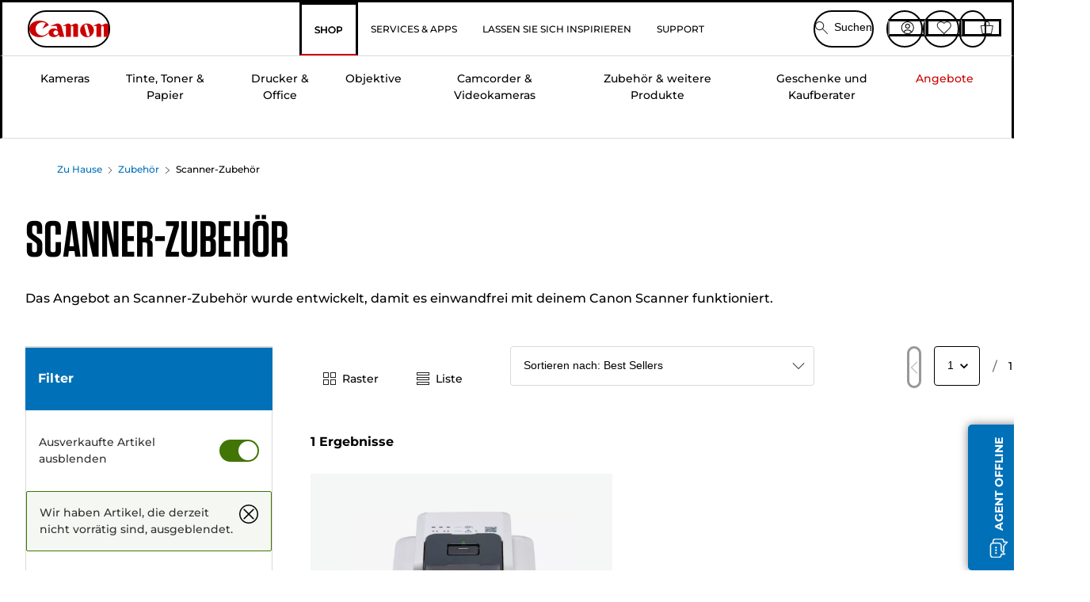

--- FILE ---
content_type: text/html; charset=utf-8
request_url: https://www.canon.at/store/scanner-zubehoer/
body_size: 146510
content:
<!doctype html><html lang="de-AT"><head><meta name="charset" content="utf-8"/><meta name="viewport" content="width=device-width, initial-scale=1.0, minimum-scale=1.0, maximum-scale=5.0"/><meta name="format-detection" content="telephone=no"/><link data-react-helmet="true" rel="apple-touch-icon" href="/mobify/bundle/3987/static/img/global/apple-touch-icon.png"/><link data-react-helmet="true" rel="manifest" href="/mobify/bundle/3987/static/manifest.json"/><link data-react-helmet="true" rel="preload" href="https://fonts.gstatic.com/s/montserrat/v26/JTUSjIg1_i6t8kCHKm459Wlhyw.woff2" as="font" type="font/woff2" crossorigin="anonymous"/><link data-react-helmet="true" rel="preload" href="https://fonts.gstatic.com/s/montserrat/v26/JTUQjIg1_i6t8kCHKm459WxRyS7m.woff2" as="font" type="font/woff2" crossorigin="anonymous"/><link data-react-helmet="true" rel="stylesheet" media="screen" type="text/css" href="/mobify/bundle/3987/global.css"/><link data-react-helmet="true" rel="dns-prefetch" href="https://d.la3-c2-ia2.salesforceliveagent.com"/><link data-react-helmet="true" rel="preconnect" href="https://storage.googleapis.com" crossorigin="true"/><link data-react-helmet="true" rel="preconnect" href="https://comeandsee.my.site.com" crossorigin="true"/><link data-react-helmet="true" rel="preconnect" href="https://comeandsee.my.salesforce-scrt.com" crossorigin="true"/><link data-react-helmet="true" rel="dns-prefetch" href="http://cdn.appdynamics.com/"/><link data-react-helmet="true" rel="dns-prefetch" href="https://api.bazaarvoice.com"/><link data-react-helmet="true" rel="dns-prefetch" href="https://apps.bazaarvoice.com"/><link data-react-helmet="true" rel="dns-prefetch" href="https://network-eu-a.bazaarvoice.com"/><link data-react-helmet="true" rel="dns-prefetch" href="https://c.evidon.com"/><link data-react-helmet="true" rel="dns-prefetch" href="https://l.evidon.com"/><link data-react-helmet="true" rel="dns-prefetch" href="https://unpkg.com"/><link data-react-helmet="true" rel="dns-prefetch" href="https://api.cquotient.com"/><link data-react-helmet="true" rel="dns-prefetch" href="https://i1.adis.ws/"/><link data-react-helmet="true" rel="dns-prefetch" href="//cloud.typography.com"/><link data-react-helmet="true" rel="dns-prefetch" href="https://display.ugc.bazaarvoice.com"/><link data-react-helmet="true" rel="dns-prefetch" href="https://network.bazaarvoice.com"/><link data-react-helmet="true" rel="dns-prefetch" href="https://visitor-service-eu-west-1.tealiumiq.com"/><link data-react-helmet="true" rel="dns-prefetch" href="https://apps.nexus.bazaarvoice.com"/><link data-react-helmet="true" rel="dns-prefetch" href="//www.google-analytics.com"/><link data-react-helmet="true" rel="canonical" href="https://www.canon.at/store/scanner-zubehoer/"/><meta data-react-helmet="true" charSet="UTF-8"/><meta data-react-helmet="true" property="f_appid" content="396972923733563"/><meta data-react-helmet="true" property="p_domain" content="6ffb64a0539dac3ee19243f6bd002912"/><meta data-react-helmet="true" property="google-site-verification" content="AEc5y4JTfwEjTxkz_LV85yNoTBzAAruvdXy0oJJT8wA"/><meta data-react-helmet="true" property="theme-color" content="#0176D3"/><meta data-react-helmet="true" property="apple-mobile-web-app-title" content="Canon Store"/><meta data-react-helmet="true" property="og:Title" content="Scanner-Zubehör — Canon Osterreich Shop"/><meta data-react-helmet="true" property="og:Description" content="Visit Canon for amazing products in Scanner-Zubehör and share with all your friends."/><meta data-react-helmet="true" property="og:Url" content="https://www.canon.at/store/scanner-zubehoer/"/><meta data-react-helmet="true" property="og:Type" content="Product"/><meta data-react-helmet="true" property="og:ImageUrl"/><meta data-react-helmet="true" property="og:Locale" content="de-AT"/><meta data-react-helmet="true" property="og:SiteName" content="Canon AT"/><meta data-react-helmet="true" property="og:ImageType" content="image/jpeg"/><meta data-react-helmet="true" name="twitter:Card" content="Summary_large_image"/><meta data-react-helmet="true" name="twitter:Title" content="Scanner-Zubehör — Canon Osterreich Shop"/><meta data-react-helmet="true" name="twitter:Description" content="Visit Canon for amazing products in Scanner-Zubehör and share with all your friends."/><meta data-react-helmet="true" name="twitter:Image"/><meta data-react-helmet="true" name="twitter:Site" content="Canon AT"/><meta data-react-helmet="true" name="twitter:Url" content="https://www.canon.at/store/scanner-zubehoer/"/><meta data-react-helmet="true" name="description" content="Das Angebot an Scanner-Zubehör wurde entwickelt, damit es einwandfrei mit deinem Canon Scanner funktioniert. Kostenloser Versand innerhalb von UK für alle Bestellungen ab £30. 2 Jahre Garantie auf ausgewählte Produkte."/><meta data-react-helmet="true" name="keywords" content="Canon Osterreich Shop, Scanner-Zubehör"/><script data-react-helmet="true" src="/mobify/bundle/3987/static/head-active_data.js" id="headActiveData" async="" type="text/javascript"></script><script data-react-helmet="true" async="" src="//tags.tiqcdn.com/utag/canoneurope/at-main/prod/utag.sync.js"></script><script data-react-helmet="true" id="tealium-utag-script" async="" src="//tags.tiqcdn.com/utag/canoneurope/at-main/prod/utag.js"></script><title data-react-helmet="true">Scanner-Zubehör — Canon Osterreich Shop</title></head><body><div><svg xmlns="http://www.w3.org/2000/svg" xmlns:xlink="http://www.w3.org/1999/xlink" style="position: absolute; width: 0; height: 0" aria-hidden="true" id="__SVG_SPRITE_NODE__"><symbol viewBox="0 0 24 24" fill="none" xmlns="http://www.w3.org/2000/svg" id="chevron-right">
<path d="M15.7799 11.2799C15.9206 11.4204 15.9997 11.611 15.9999 11.8099V12.1899C15.9976 12.3883 15.9188 12.5781 15.7799 12.7199L10.6399 17.8499C10.546 17.9445 10.4182 17.9978 10.2849 17.9978C10.1516 17.9978 10.0238 17.9445 9.92992 17.8499L9.21992 17.1399C9.12586 17.0477 9.07285 16.9215 9.07285 16.7899C9.07285 16.6582 9.12586 16.532 9.21992 16.4399L13.6699 11.9999L9.21992 7.55985C9.12526 7.46597 9.07202 7.33817 9.07202 7.20485C9.07202 7.07153 9.12526 6.94374 9.21992 6.84985L9.92992 6.14985C10.0238 6.0552 10.1516 6.00195 10.2849 6.00195C10.4182 6.00195 10.546 6.0552 10.6399 6.14985L15.7799 11.2799Z" fill="currentColor" />
</symbol><symbol xmlns="http://www.w3.org/2000/svg" viewBox="0 0 31.999 32" id="basket">
  <g id="basket_Icons" transform="translate(0)">
    <path id="basket_icon-basket-5" d="M31.77,10.37A1,1,0,0,0,31,10H23.03V7a7,7,0,1,0-14,0v3H1a.971.971,0,0,0-.77.37,1,1,0,0,0-.21.83l4,20A.988.988,0,0,0,5,32H27.01a1,1,0,0,0,.98-.8l3.99-20a1,1,0,0,0-.21-.83ZM11.03,7a5,5,0,1,1,10,0v3h-10ZM26.19,30H5.82L2.22,12H29.78L26.19,30Z" fill="#231f20" />
  </g>
</symbol><symbol xmlns="http://www.w3.org/2000/svg" viewBox="0 0 24 24.001" id="buttonmedium">
  <g id="buttonmedium_icon-basket-line_" data-name="icon-basket-line " transform="translate(0)">
    <path id="buttonmedium_icon-basket-line_2" data-name="icon-basket-line " d="M23.828,7.778a.752.752,0,0,0-.578-.278H17.273V5.25a5.25,5.25,0,1,0-10.5,0V7.5H.75a.728.728,0,0,0-.578.278A.749.749,0,0,0,.015,8.4l3,15a.741.741,0,0,0,.735.6H20.258a.748.748,0,0,0,.735-.6l2.993-15a.749.749,0,0,0-.158-.623ZM8.273,5.25a3.75,3.75,0,0,1,7.5,0V7.5h-7.5V5.25ZM19.643,22.5H4.365L1.665,9H22.336L19.643,22.5Z" transform="translate(0)" fill="#FFFFFF" />
  </g>
</symbol><symbol xmlns="http://www.w3.org/2000/svg" viewBox="0 0 24 17.117" id="pdpEmailIcon">
  <path id="pdpEmailIcon_icon-email-line_" data-name="icon-email-line " d="M22.92,0H1.072A1.072,1.072,0,0,0,0,1.072V16.045a1.072,1.072,0,0,0,1.072,1.072H22.928A1.072,1.072,0,0,0,24,16.045V1.072A1.072,1.072,0,0,0,22.928,0ZM1.5,2.617,7.43,8.487,1.5,14.41ZM14.425,7.888h0c-.69.675-1.252,1.215-1.56,1.492a1.94,1.94,0,0,1-2.422-.015L2.5,1.5H20.836C19.187,3.157,16.3,6.043,14.418,7.888ZM8.495,9.545l.93.922a.41.41,0,0,0,.075.06,3.979,3.979,0,0,0,2.287.78,3.056,3.056,0,0,0,2.084-.817c.24-.217.622-.585,1.087-1.035l6.358,6.163H2.422L8.495,9.552ZM16.037,8.4c2.152-2.122,5.128-5.106,6.455-6.44V14.658Z" fill="#FFFFFF" />
</symbol><symbol xmlns="http://www.w3.org/2000/svg" viewBox="0 0 12.001 12" id="Badgelabel">
  <g id="Badgelabel_Group_18620" data-name="Group 18620" transform="translate(-8)">
    <g id="Badgelabel_Group_18618" data-name="Group 18618" transform="translate(0.223)">
      <path id="Badgelabel_Path_10824" data-name="Path 10824" d="M101.885,276.144,94.846,269.1l0-4.957,4.962,0,7.039,7.039Zm-6.3-7.345,6.3,6.3,3.917-3.917-6.3-6.3-3.918,0Z" transform="translate(-87.067 -264.144)" fill="#fff" />
      <g id="Badgelabel_Group_14587" data-name="Group 14587" transform="translate(9.177 1.399)">
        <g id="Badgelabel_Group_18172" data-name="Group 18172" transform="translate(0)">
          <path id="Badgelabel_Path_10825" data-name="Path 10825" d="M107.631,278.125a1.205,1.205,0,1,1,.853-.353,1.2,1.2,0,0,1-.853.353m0-1.673a.468.468,0,1,0,.331.137.466.466,0,0,0-.331-.137" transform="translate(-106.425 -275.714)" fill="#fff" />
        </g>
      </g>
    </g>
  </g>
</symbol><symbol xmlns="http://www.w3.org/2000/svg" viewBox="0 0 31.98 17.005" id="upward-arrow">
  <path id="upward-arrow_icon-up-line_" data-name="icon-up-line " d="M31,17a1.024,1.024,0,0,1-.71-.29L16,2.41,1.71,16.71a1,1,0,0,1-1.41,0A.982.982,0,0,1,.01,16a1.024,1.024,0,0,1,.29-.71L15.29.29a1,1,0,0,1,1.41,0l15,15a.982.982,0,0,1,.29.71,1.024,1.024,0,0,1-.29.71.966.966,0,0,1-.71.29Z" transform="translate(-0.01 0.002)" fill="#231f20" />
</symbol><symbol xmlns="http://www.w3.org/2000/svg" viewBox="0 0 31.99 17.003" id="downward-arrow">
  <path id="downward-arrow_icon-down-line_" data-name="icon-down-line " d="M16,17a1.024,1.024,0,0,1-.71-.29l-15-15A.982.982,0,0,1,0,1,1.024,1.024,0,0,1,.29.29a1.008,1.008,0,0,1,1.42,0L16,14.58,30.29.29a1,1,0,0,1,1.41,0,.982.982,0,0,1,.29.71,1.024,1.024,0,0,1-.29.71l-15,15a.982.982,0,0,1-.71.29Z" transform="translate(0 0.002)" fill="#231f20" />
</symbol><symbol xmlns="http://www.w3.org/2000/svg" viewBox="0 0 25 17" id="free-delivery">
  <path id="free-delivery_free-delivery-icon" d="M70.683,174.594l0-4.964-3.78-6.072H62.64v-2.9H46.687v13.932H49.93l.009.055a2.335,2.335,0,0,0,4.625,0l.009-.055H63.6l.009.055a2.335,2.335,0,0,0,4.625,0l.009-.055Zm-6.434-.347a1.673,1.673,0,1,1,1.673,1.721,1.7,1.7,0,0,1-1.673-1.721m0-5.311v-3.029h3.325l1.893,3.029Zm5.758,4v.959H68.243l-.009-.056a2.335,2.335,0,0,0-4.625,0l-.009.055h-.959v-9.647h3.9l.6.959H63.574v4.418H69.9l.094.152.01,2.462H68.8v.7Zm-19.428,1.307a1.673,1.673,0,1,1,1.673,1.721,1.7,1.7,0,0,1-1.673-1.721m11.387-.348H54.573l-.009-.056a2.335,2.335,0,0,0-4.625,0l-.009.055H47.362V161.357h14.6Z" transform="translate(-46.187 -160.162)" fill="#417505" stroke="rgba(0,0,0,0)" stroke-width="1" />
</symbol><symbol xmlns="http://www.w3.org/2000/svg" viewBox="0 0 17.414 17.414" id="close">
  <g id="close_Menu" transform="translate(-3.241 -1.308)">
    <path id="close_Line_Copy_3" data-name="Line Copy 3" d="M0,0H22.627" transform="translate(3.948 2.015) rotate(45)" fill="none" stroke="#000" stroke-linecap="square" stroke-width="1" />
    <path id="close_Line_Copy_3-2" data-name="Line Copy 3" d="M0,0H22.627" transform="translate(3.948 18.015) rotate(-45)" fill="none" stroke="#000" stroke-linecap="square" stroke-width="1" />
  </g>
</symbol><symbol xmlns="http://www.w3.org/2000/svg" viewBox="0 0 32 32" id="arrow">
  <path id="arrow_Path_15929" data-name="Path 15929" d="M12.69,7.26a.982.982,0,0,0-.71-.29,1.024,1.024,0,0,0-.71.29,1,1,0,0,0,0,1.41l7.32,7.32-7.32,7.32a1,1,0,0,0,0,1.41.982.982,0,0,0,.71.29,1.024,1.024,0,0,0,.71-.29l8.03-8.03a.982.982,0,0,0,.29-.71,1.024,1.024,0,0,0-.29-.71Z" fill="#0071B8" />
  <path id="arrow_Path_15930" data-name="Path 15930" d="M16,0A16,16,0,1,0,32,16,16.021,16.021,0,0,0,16,0Zm0,30A14,14,0,1,1,30,16,14.015,14.015,0,0,1,16,30Z" fill="#0071B8" />
</symbol><symbol xmlns="http://www.w3.org/2000/svg" viewBox="0 0 44 72" id="nextarrow">
  <rect id="nextarrow_Rectangle_251" data-name="Rectangle 251" width="12" height="24" fill="#fff" opacity="0.996" />
  <path id="nextarrow_Path_383" data-name="Path 383" d="M-10969.429-19979.027l12,12-12,12" transform="translate(10985.429 20003.027)" fill="none" stroke="#c00" stroke-linecap="round" stroke-linejoin="round" stroke-width="2" />
</symbol><symbol xmlns="http://www.w3.org/2000/svg" viewBox="0 0 44 72" id="prevarrow">
  <g id="prevarrow_Group_18572" data-name="Group 18572" opacity="0.996">
    <rect id="prevarrow_Rectangle_251" data-name="Rectangle 251" width="12" height="24" fill="#fff" />
    <path id="prevarrow_Path_383" data-name="Path 383" d="M-10957.429-19979.027l-12,12,12,12" transform="translate(10985.429 20003.027)" fill="none" stroke="#c00" stroke-linecap="round" stroke-linejoin="round" stroke-width="2" />
  </g>
</symbol><symbol xmlns="http://www.w3.org/2000/svg" viewBox="0 0 4.251 8" id="breadcrumbforwardarrow">
  <g id="breadcrumbforwardarrow_icon-right-line_" data-name="icon-right-line " transform="translate(0.002)">
    <path id="breadcrumbforwardarrow_icon-right-line_2" data-name="icon-right-line " d="M4.248,4a.256.256,0,0,1-.073.177L.426,7.927A.245.245,0,0,1,.248,8a.256.256,0,0,1-.178-.073.249.249,0,0,1,0-.352L3.643,4,.071.428a.252.252,0,0,1,0-.355A.245.245,0,0,1,.248,0,.256.256,0,0,1,.426.073l3.75,3.75A.246.246,0,0,1,4.248,4Z" transform="translate(0)" fill="#090909" />
  </g>
</symbol><symbol xmlns="http://www.w3.org/2000/svg" viewBox="0 0 4.251 8" id="breadcrumbbackwardarrow">
  <g id="breadcrumbbackwardarrow_icon-right-line_" data-name="icon-right-line " transform="translate(0.002)">
    <path id="breadcrumbbackwardarrow_icon-right-line_2" data-name="icon-right-line " d="M4.248,4a.256.256,0,0,1-.073.177L.426,7.927A.245.245,0,0,1,.248,8a.256.256,0,0,1-.178-.073.249.249,0,0,1,0-.352L3.643,4,.071.428a.252.252,0,0,1,0-.355A.245.245,0,0,1,.248,0,.256.256,0,0,1,.426.073l3.75,3.75A.246.246,0,0,1,4.248,4Z" transform="translate(0)" fill="#0071B8" />
  </g>
</symbol><symbol xmlns="http://www.w3.org/2000/svg" viewBox="0 0 32 32" id="closeiconview">
  <defs>
    <style>
      #closeiconview .cls-1 {
        fill: #231f20;
        stroke-width: 0px;
      }
    </style>
  </defs>
  <g id="closeiconview_Icons">
    <g>
      <path class="cls-1" d="m17.41,16l7.14-7.14c.39-.39.39-1.02,0-1.41s-1.02-.39-1.41,0l-7.14,7.14-7.14-7.14c-.39-.39-1.02-.39-1.41,0s-.39,1.02,0,1.41l7.14,7.14-7.14,7.14c-.39.39-.39,1.02,0,1.41.2.2.45.29.71.29s.51-.1.71-.29l7.14-7.14,7.14,7.14c.2.2.45.29.71.29s.51-.1.71-.29c.39-.39.39-1.02,0-1.41l-7.14-7.14Z" />
      <path class="cls-1" d="m16,32C7.18,32,0,24.82,0,16S7.18,0,16,0s16,7.18,16,16-7.18,16-16,16Zm0-30c-7.72,0-14,6.28-14,14s6.28,14,14,14,14-6.28,14-14S23.72,2,16,2Z" />
    </g>
  </g>
</symbol><symbol xmlns="http://www.w3.org/2000/svg" viewBox="0 0 32.005 31.993" id="icon-close-blue">
  <path id="icon-close-blue_icon-close-line_" data-name="icon-close-line " d="M17.41,16,31.71,1.71A1,1,0,0,0,30.3.3L16.01,14.59,1.71.29A1,1,0,0,0,.29,1.71L14.58,16,.29,30.29a1,1,0,0,0,0,1.41.982.982,0,0,0,.71.29,1.024,1.024,0,0,0,.71-.29L16,17.41,30.29,31.7a.982.982,0,0,0,.71.29,1.024,1.024,0,0,0,.71-.29,1,1,0,0,0,0-1.41L17.42,16Z" transform="translate(0.003 0.002)" fill="#0071B8" />
</symbol><symbol xmlns="http://www.w3.org/2000/svg" viewBox="0 0 31.993 28.007" id="icon-heart-blue">
  <path id="icon-heart-blue_icon-heart-line_" data-name="icon-heart-line " d="M16,28a1,1,0,0,1-.71-.3L2.26,14.53A8.982,8.982,0,0,1,.02,8.05a8.828,8.828,0,0,1,2.2-5.17A9.714,9.714,0,0,1,8.61,0,9.784,9.784,0,0,1,16,3.21,9.765,9.765,0,0,1,23.39,0a9.658,9.658,0,0,1,6.35,2.83l.04.04a8.835,8.835,0,0,1,2.19,5.18,8.934,8.934,0,0,1-2.19,6.43L16.71,27.7A1,1,0,0,1,16,28ZM8.94,1.99H8.69A7.673,7.673,0,0,0,3.68,4.23,6.857,6.857,0,0,0,2.02,8.18a7.065,7.065,0,0,0,1.7,4.98L16,25.57,28.32,13.11a6.992,6.992,0,0,0,1.66-4.93A6.857,6.857,0,0,0,28.3,4.2a7.647,7.647,0,0,0-4.99-2.22c-3.98-.16-6.39,3.19-6.5,3.34a1.014,1.014,0,0,1-.82.42h0a1.028,1.028,0,0,1-.82-.42A8.3,8.3,0,0,0,8.93,1.98Z" transform="translate(0.001 0.007)" fill="#0071B8" />
</symbol><symbol xmlns="http://www.w3.org/2000/svg" viewBox="0 0 17 32" id="rightarrowview">
  <defs>
    <style>
      #rightarrowview .cls-1 {
        fill: #231f20;
        stroke-width: 0px;
      }
    </style>
  </defs>
  <g id="rightarrowview_Icons">
    <path class="cls-1" d="m17,16c0,.26-.1.51-.29.71L1.71,31.71c-.2.2-.45.29-.71.29s-.51-.1-.71-.29c-.39-.39-.39-1.02,0-1.41l14.29-14.29L.29,1.71C-.1,1.32-.1.68.29.29c.2-.2.45-.29.71-.29s.51.1.71.29l15,15c.2.2.29.45.29.71Z" />
  </g>
</symbol><symbol xmlns="http://www.w3.org/2000/svg" viewBox="0 0 31.99 17.003" id="downwardArrowQuantity">
  <path id="downwardArrowQuantity_icon-down-line_" data-name="icon-down-line " d="M16,17a1.024,1.024,0,0,1-.71-.29l-15-15A.982.982,0,0,1,0,1,1.024,1.024,0,0,1,.29.29a1.008,1.008,0,0,1,1.42,0L16,14.58,30.29.29a1,1,0,0,1,1.41,0,.982.982,0,0,1,.29.71,1.024,1.024,0,0,1-.29.71l-15,15a.982.982,0,0,1-.71.29Z" transform="translate(0 0.002)" fill="#6E7276" />
</symbol><symbol xmlns="http://www.w3.org/2000/svg" viewBox="0 0 32.001 24.042" id="icon-tick-line">
  <path id="icon-tick-line_icon-tick-line_" data-name="icon-tick-line " d="M10.52,24.04a1.052,1.052,0,0,1-.71-.29L.29,14.23A1,1,0,0,1,1.7,12.82l8.78,8.78L30.27.32A.988.988,0,0,1,31.68.27a1,1,0,0,1,.05,1.41L11.25,23.72a1,1,0,0,1-.71.32h-.02Z" transform="translate(0.002 0.002)" fill="#ffffff" />
</symbol></svg></div><div class="react-target"><style data-emotion="css-global 73ik0r">@font-face{font-family:'Montserrat';font-style:italic;font-weight:500;src:url(https://fonts.gstatic.com/s/montserrat/v26/JTUQjIg1_i6t8kCHKm459WxRxy7mw9c.woff2) format('woff2');unicode-range:U+0100-02AF,U+0304,U+0308,U+0329,U+1E00-1E9F,U+1EF2-1EFF,U+2020,U+20A0-20AB,U+20AD-20CF,U+2113,U+2C60-2C7F,U+A720-A7FF;font-display:swap;}@font-face{font-family:'Montserrat';font-style:italic;font-weight:500;src:url(https://fonts.gstatic.com/s/montserrat/v26/JTUQjIg1_i6t8kCHKm459WxRyS7m.woff2) format('woff2');unicode-range:U+0000-00FF,U+0131,U+0152-0153,U+02BB-02BC,U+02C6,U+02DA,U+02DC,U+0304,U+0308,U+0329,U+2000-206F,U+2074,U+20AC,U+2122,U+2191,U+2193,U+2212,U+2215,U+FEFF,U+FFFD;font-display:swap;}@font-face{font-family:'Montserrat';font-style:italic;font-weight:700;src:url(https://fonts.gstatic.com/s/montserrat/v26/JTUQjIg1_i6t8kCHKm459WxRxy7mw9c.woff2) format('woff2');unicode-range:U+0100-02AF,U+0304,U+0308,U+0329,U+1E00-1E9F,U+1EF2-1EFF,U+2020,U+20A0-20AB,U+20AD-20CF,U+2113,U+2C60-2C7F,U+A720-A7FF;font-display:swap;}@font-face{font-family:'Montserrat';font-style:italic;font-weight:700;src:url(https://fonts.gstatic.com/s/montserrat/v26/JTUQjIg1_i6t8kCHKm459WxRyS7m.woff2) format('woff2');unicode-range:U+0000-00FF,U+0131,U+0152-0153,U+02BB-02BC,U+02C6,U+02DA,U+02DC,U+0304,U+0308,U+0329,U+2000-206F,U+2074,U+20AC,U+2122,U+2191,U+2193,U+2212,U+2215,U+FEFF,U+FFFD;font-display:swap;}@font-face{font-family:'Montserrat';font-style:normal;font-weight:500;src:url(https://fonts.gstatic.com/s/montserrat/v26/JTUSjIg1_i6t8kCHKm459Wdhyzbi.woff2) format('woff2');unicode-range:U+0100-02AF,U+0304,U+0308,U+0329,U+1E00-1E9F,U+1EF2-1EFF,U+2020,U+20A0-20AB,U+20AD-20CF,U+2113,U+2C60-2C7F,U+A720-A7FF;font-display:swap;}@font-face{font-family:'Montserrat';font-style:normal;font-weight:500;src:url(https://fonts.gstatic.com/s/montserrat/v26/JTUSjIg1_i6t8kCHKm459Wlhyw.woff2) format('woff2');unicode-range:U+0000-00FF,U+0131,U+0152-0153,U+02BB-02BC,U+02C6,U+02DA,U+02DC,U+0304,U+0308,U+0329,U+2000-206F,U+2074,U+20AC,U+2122,U+2191,U+2193,U+2212,U+2215,U+FEFF,U+FFFD;font-display:swap;}@font-face{font-family:'Montserrat';font-style:normal;font-weight:700;src:url(https://fonts.gstatic.com/s/montserrat/v26/JTUSjIg1_i6t8kCHKm459Wdhyzbi.woff2) format('woff2');unicode-range:U+0100-02AF,U+0304,U+0308,U+0329,U+1E00-1E9F,U+1EF2-1EFF,U+2020,U+20A0-20AB,U+20AD-20CF,U+2113,U+2C60-2C7F,U+A720-A7FF;font-display:swap;}@font-face{font-family:'Montserrat';font-style:normal;font-weight:700;src:url(https://fonts.gstatic.com/s/montserrat/v26/JTUSjIg1_i6t8kCHKm459Wlhyw.woff2) format('woff2');unicode-range:U+0000-00FF,U+0131,U+0152-0153,U+02BB-02BC,U+02C6,U+02DA,U+02DC,U+0304,U+0308,U+0329,U+2000-206F,U+2074,U+20AC,U+2122,U+2191,U+2193,U+2212,U+2215,U+FEFF,U+FFFD;font-display:swap;}@font-face{font-family:'Tungsten A';src:url([data-uri]);font-weight:600;font-style:normal;font-display:swap;}@font-face{font-family:'Tungsten B';src:url([data-uri]);font-weight:600;font-style:normal;font-display:swap;}</style><style data-emotion="css-global 16iumv8">:host,:root,[data-theme]{--chakra-ring-inset:var(--chakra-empty,/*!*/ /*!*/);--chakra-ring-offset-width:0px;--chakra-ring-offset-color:#fff;--chakra-ring-color:rgba(66, 153, 225, 0.6);--chakra-ring-offset-shadow:0 0 #0000;--chakra-ring-shadow:0 0 #0000;--chakra-space-x-reverse:0;--chakra-space-y-reverse:0;--chakra-colors-transparent:transparent;--chakra-colors-current:currentColor;--chakra-colors-black:#000000;--chakra-colors-white:#ffffff;--chakra-colors-whiteAlpha-50:rgba(255, 255, 255, 0.04);--chakra-colors-whiteAlpha-100:rgba(255, 255, 255, 0.06);--chakra-colors-whiteAlpha-200:rgba(255, 255, 255, 0.08);--chakra-colors-whiteAlpha-300:rgba(255, 255, 255, 0.16);--chakra-colors-whiteAlpha-400:rgba(255, 255, 255, 0.24);--chakra-colors-whiteAlpha-500:rgba(255, 255, 255, 0.36);--chakra-colors-whiteAlpha-600:rgba(255, 255, 255, 0.48);--chakra-colors-whiteAlpha-700:rgba(255, 255, 255, 0.64);--chakra-colors-whiteAlpha-800:rgba(255, 255, 255, 0.80);--chakra-colors-whiteAlpha-900:rgba(255, 255, 255, 0.92);--chakra-colors-blackAlpha-50:rgba(0, 0, 0, 0.04);--chakra-colors-blackAlpha-100:rgba(0, 0, 0, 0.06);--chakra-colors-blackAlpha-200:rgba(0, 0, 0, 0.08);--chakra-colors-blackAlpha-300:rgba(0, 0, 0, 0.16);--chakra-colors-blackAlpha-400:rgba(0, 0, 0, 0.24);--chakra-colors-blackAlpha-500:rgba(0, 0, 0, 0.36);--chakra-colors-blackAlpha-600:rgba(0, 0, 0, 0.48);--chakra-colors-blackAlpha-700:rgba(0, 0, 0, 0.64);--chakra-colors-blackAlpha-800:rgba(0, 0, 0, 0.80);--chakra-colors-blackAlpha-900:rgba(0, 0, 0, 0.92);--chakra-colors-gray-50:#F3F3F3;--chakra-colors-gray-100:#E5E5E5;--chakra-colors-gray-200:#C9C9C9;--chakra-colors-gray-300:#AEAEAE;--chakra-colors-gray-400:#A0A0A0;--chakra-colors-gray-500:#939393;--chakra-colors-gray-600:#747474;--chakra-colors-gray-700:#5C5C5C;--chakra-colors-gray-800:#444444;--chakra-colors-gray-900:#181818;--chakra-colors-red-50:#FEF1EE;--chakra-colors-red-100:#FEDED8;--chakra-colors-red-200:#FEB8AB;--chakra-colors-red-300:#FE8F7D;--chakra-colors-red-400:#FE7765;--chakra-colors-red-500:#FE5C4C;--chakra-colors-red-600:#EA001E;--chakra-colors-red-700:#BA0517;--chakra-colors-red-800:#8E030F;--chakra-colors-red-900:#640103;--chakra-colors-orange-50:#FEF1ED;--chakra-colors-orange-100:#FFDED5;--chakra-colors-orange-200:#FEB9A5;--chakra-colors-orange-300:#FF906E;--chakra-colors-orange-400:#FF784F;--chakra-colors-orange-500:#FF5D2D;--chakra-colors-orange-600:#D83A00;--chakra-colors-orange-700:#AA3001;--chakra-colors-orange-800:#7E2600;--chakra-colors-orange-900:#541D01;--chakra-colors-yellow-50:#FBF3E0;--chakra-colors-yellow-100:#F9E3B6;--chakra-colors-yellow-200:#FCC003;--chakra-colors-yellow-300:#E4A201;--chakra-colors-yellow-400:#D79304;--chakra-colors-yellow-500:#CA8501;--chakra-colors-yellow-600:#A86403;--chakra-colors-yellow-700:#8C4B02;--chakra-colors-yellow-800:#6F3400;--chakra-colors-yellow-900:#4F2100;--chakra-colors-green-50:#EBF7E6;--chakra-colors-green-100:#CDEFC4;--chakra-colors-green-200:#91DB8B;--chakra-colors-green-300:#45C65A;--chakra-colors-green-400:#41B658;--chakra-colors-green-500:#3BA755;--chakra-colors-green-600:#2E844A;--chakra-colors-green-700:#22683E;--chakra-colors-green-800:#194E31;--chakra-colors-green-900:#0E3522;--chakra-colors-teal-50:#DEF9F3;--chakra-colors-teal-100:#ACF3E4;--chakra-colors-teal-200:#04E1CB;--chakra-colors-teal-300:#01C3B3;--chakra-colors-teal-400:#03B4A7;--chakra-colors-teal-500:#06A59A;--chakra-colors-teal-600:#0B827C;--chakra-colors-teal-700:#056764;--chakra-colors-teal-800:#024D4C;--chakra-colors-teal-900:#023434;--chakra-colors-blue-50:#EEF4FF;--chakra-colors-blue-100:#D8E6FE;--chakra-colors-blue-200:#AACBFF;--chakra-colors-blue-300:#78B0FD;--chakra-colors-blue-400:#57A3FD;--chakra-colors-blue-500:#1B96FF;--chakra-colors-blue-600:#0176D3;--chakra-colors-blue-700:#0B5CAB;--chakra-colors-blue-800:#014486;--chakra-colors-blue-900:#032D60;--chakra-colors-cyan-50:#EAF5FE%;--chakra-colors-cyan-100:#CFE9FE;--chakra-colors-cyan-200:#90D0FE;--chakra-colors-cyan-300:#1AB9FF;--chakra-colors-cyan-400:#08ABED;--chakra-colors-cyan-500:#0D9DDA;--chakra-colors-cyan-600:#107CAD;--chakra-colors-cyan-700:#05628A;--chakra-colors-cyan-800:#084968;--chakra-colors-cyan-900:#023248;--chakra-colors-purple-50:#F6F2FB;--chakra-colors-purple-100:#ECE1F9;--chakra-colors-purple-200:#D78FF5;--chakra-colors-purple-300:#C29EF1;--chakra-colors-purple-400:#B78DEF;--chakra-colors-purple-500:#AD7BEE;--chakra-colors-purple-600:#9050E9;--chakra-colors-purple-700:#7526E3;--chakra-colors-purple-800:#5A1BA9;--chakra-colors-purple-900:#401075;--chakra-colors-pink-50:#F9F0FF;--chakra-colors-pink-100:#F2DEFE;--chakra-colors-pink-200:#E5B9FE;--chakra-colors-pink-300:#D892FE;--chakra-colors-pink-400:#D17DFE;--chakra-colors-pink-500:#CB65FF;--chakra-colors-pink-600:#BA01FF;--chakra-colors-pink-700:#9602C7;--chakra-colors-pink-800:#730394;--chakra-colors-pink-900:#520066;--chakra-colors-linkedin-50:#E8F4F9;--chakra-colors-linkedin-100:#CFEDFB;--chakra-colors-linkedin-200:#9BDAF3;--chakra-colors-linkedin-300:#68C7EC;--chakra-colors-linkedin-400:#34B3E4;--chakra-colors-linkedin-500:#00A0DC;--chakra-colors-linkedin-600:#008CC9;--chakra-colors-linkedin-700:#0077B5;--chakra-colors-linkedin-800:#005E93;--chakra-colors-linkedin-900:#004471;--chakra-colors-facebook-50:#E8F4F9;--chakra-colors-facebook-100:#D9DEE9;--chakra-colors-facebook-200:#B7C2DA;--chakra-colors-facebook-300:#6482C0;--chakra-colors-facebook-400:#4267B2;--chakra-colors-facebook-500:#385898;--chakra-colors-facebook-600:#314E89;--chakra-colors-facebook-700:#29487D;--chakra-colors-facebook-800:#223B67;--chakra-colors-facebook-900:#1E355B;--chakra-colors-messenger-50:#D0E6FF;--chakra-colors-messenger-100:#B9DAFF;--chakra-colors-messenger-200:#A2CDFF;--chakra-colors-messenger-300:#7AB8FF;--chakra-colors-messenger-400:#2E90FF;--chakra-colors-messenger-500:#0078FF;--chakra-colors-messenger-600:#0063D1;--chakra-colors-messenger-700:#0052AC;--chakra-colors-messenger-800:#003C7E;--chakra-colors-messenger-900:#002C5C;--chakra-colors-whatsapp-50:#dffeec;--chakra-colors-whatsapp-100:#b9f5d0;--chakra-colors-whatsapp-200:#90edb3;--chakra-colors-whatsapp-300:#65e495;--chakra-colors-whatsapp-400:#3cdd78;--chakra-colors-whatsapp-500:#22c35e;--chakra-colors-whatsapp-600:#179848;--chakra-colors-whatsapp-700:#0c6c33;--chakra-colors-whatsapp-800:#01421c;--chakra-colors-whatsapp-900:#001803;--chakra-colors-twitter-50:#E5F4FD;--chakra-colors-twitter-100:#C8E9FB;--chakra-colors-twitter-200:#A8DCFA;--chakra-colors-twitter-300:#83CDF7;--chakra-colors-twitter-400:#57BBF5;--chakra-colors-twitter-500:#1DA1F2;--chakra-colors-twitter-600:#1A94DA;--chakra-colors-twitter-700:#1681BF;--chakra-colors-twitter-800:#136B9E;--chakra-colors-twitter-900:#0D4D71;--chakra-colors-telegram-50:#E3F2F9;--chakra-colors-telegram-100:#C5E4F3;--chakra-colors-telegram-200:#A2D4EC;--chakra-colors-telegram-300:#7AC1E4;--chakra-colors-telegram-400:#47A9DA;--chakra-colors-telegram-500:#0088CC;--chakra-colors-telegram-600:#007AB8;--chakra-colors-telegram-700:#006BA1;--chakra-colors-telegram-800:#005885;--chakra-colors-telegram-900:#003F5E;--chakra-colors-ratings:#FFB300;--chakra-colors-ratingsTransparent:#FFB30020;--chakra-colors-imgBG:#F5F6F6;--chakra-colors-brand-red-10:#FDF2F2;--chakra-colors-brand-red-20:#F19084;--chakra-colors-brand-red-50:#CC0000;--chakra-colors-brand-red-100:#DD4B39;--chakra-colors-brand-red-200:#C92228;--chakra-colors-brand-red-400:#A30000;--chakra-colors-brand-blue-10:#F4F8FB;--chakra-colors-brand-blue-50:#0071B8;--chakra-colors-brand-blue-100:#4099FF;--chakra-colors-brand-blue-200:#005AB4;--chakra-colors-brand-blue-400:#4875B4;--chakra-colors-brand-blue-600:#3B5998;--chakra-colors-brand-blue-700:#1343DE;--chakra-colors-brand-green-20:#F5F8F2;--chakra-colors-brand-green-50:#417505;--chakra-colors-brand-green-100:#335D04;--chakra-colors-brand-green-200:#167A5E;--chakra-colors-brand-grey-10:#D9D9D9;--chakra-colors-brand-grey-20:#F5F6F6;--chakra-colors-brand-grey-30:#ECEDED;--chakra-colors-brand-grey-50:#D9DBDC;--chakra-colors-brand-grey-100:#939598;--chakra-colors-brand-grey-200:#6E7276;--chakra-colors-brand-grey-300:#B5B4B9;--chakra-colors-brand-grey-400:#4B4F54;--chakra-colors-brand-grey-500:#323232;--chakra-colors-brand-purple-400:#982171;--chakra-colors-brand-brown-400:#966800;--chakra-colors-brand-yellow-30:#FFFBF2;--chakra-colors-brand-yellow-50:#FFB300;--chakra-borders-none:0;--chakra-borders-1px:1px solid;--chakra-borders-2px:2px solid;--chakra-borders-4px:4px solid;--chakra-borders-8px:8px solid;--chakra-fonts-heading:Tungsten A,Tungsten B,Montserrat,Arial,sans-serif;--chakra-fonts-body:Montserrat,Arial,sans-serif;--chakra-fonts-mono:SFMono-Regular,Menlo,Monaco,Consolas,"Liberation Mono","Courier New",monospace;--chakra-fonts-subheading:Montserrat,Arial;--chakra-fontSizes-3xs:0.45rem;--chakra-fontSizes-2xs:0.625rem;--chakra-fontSizes-xs:0.75rem;--chakra-fontSizes-sm:0.875rem;--chakra-fontSizes-md:1rem;--chakra-fontSizes-lg:1.125rem;--chakra-fontSizes-xl:1.25rem;--chakra-fontSizes-2xl:1.5rem;--chakra-fontSizes-3xl:1.875rem;--chakra-fontSizes-4xl:2.25rem;--chakra-fontSizes-5xl:3rem;--chakra-fontSizes-6xl:3.75rem;--chakra-fontSizes-7xl:4.5rem;--chakra-fontSizes-8xl:6rem;--chakra-fontSizes-9xl:8rem;--chakra-fontWeights-hairline:100;--chakra-fontWeights-thin:200;--chakra-fontWeights-light:300;--chakra-fontWeights-normal:400;--chakra-fontWeights-medium:500;--chakra-fontWeights-semibold:600;--chakra-fontWeights-bold:700;--chakra-fontWeights-extrabold:800;--chakra-fontWeights-black:900;--chakra-gradients-imageBackground:linear(270deg, #E6E5EA, #EEEEEE);--chakra-letterSpacings-tighter:-0.05em;--chakra-letterSpacings-tight:-0.025em;--chakra-letterSpacings-normal:0;--chakra-letterSpacings-wide:0.025em;--chakra-letterSpacings-wider:0.05em;--chakra-letterSpacings-widest:0.1em;--chakra-lineHeights-3:.75rem;--chakra-lineHeights-4:1rem;--chakra-lineHeights-5:1.25rem;--chakra-lineHeights-6:1.5rem;--chakra-lineHeights-7:1.75rem;--chakra-lineHeights-8:2rem;--chakra-lineHeights-9:2.25rem;--chakra-lineHeights-10:2.5rem;--chakra-lineHeights-normal:normal;--chakra-lineHeights-none:1;--chakra-lineHeights-shorter:1.25;--chakra-lineHeights-short:1.375;--chakra-lineHeights-base:1.5;--chakra-lineHeights-tall:1.625;--chakra-lineHeights-taller:2;--chakra-radii-none:0;--chakra-radii-sm:0.125rem;--chakra-radii-base:0.25rem;--chakra-radii-md:0.375rem;--chakra-radii-lg:0.5rem;--chakra-radii-xl:0.75rem;--chakra-radii-2xl:1rem;--chakra-radii-3xl:1.5rem;--chakra-radii-full:9999px;--chakra-space-1:0.25rem;--chakra-space-2:0.5rem;--chakra-space-3:0.75rem;--chakra-space-4:1rem;--chakra-space-5:1.25rem;--chakra-space-6:1.5rem;--chakra-space-7:1.75rem;--chakra-space-8:2rem;--chakra-space-9:2.25rem;--chakra-space-10:2.5rem;--chakra-space-11:2.75rem;--chakra-space-12:3rem;--chakra-space-14:3.5rem;--chakra-space-16:4rem;--chakra-space-20:5rem;--chakra-space-24:6rem;--chakra-space-28:7rem;--chakra-space-32:8rem;--chakra-space-36:9rem;--chakra-space-40:10rem;--chakra-space-44:11rem;--chakra-space-48:12rem;--chakra-space-52:13rem;--chakra-space-56:14rem;--chakra-space-60:15rem;--chakra-space-64:16rem;--chakra-space-72:18rem;--chakra-space-80:20rem;--chakra-space-96:24rem;--chakra-space-px:1px;--chakra-space-0-5:0.125rem;--chakra-space-1-5:0.375rem;--chakra-space-2-5:0.625rem;--chakra-space-3-5:0.875rem;--chakra-shadows-xs:0 0 0 1px rgba(0, 0, 0, 0.05);--chakra-shadows-sm:0 1px 2px 0 rgba(0, 0, 0, 0.05);--chakra-shadows-base:0 1px 3px 0 rgba(0, 0, 0, 0.1),0 1px 2px 0 rgba(0, 0, 0, 0.06);--chakra-shadows-md:0 4px 6px -1px rgba(0, 0, 0, 0.1),0 2px 4px -1px rgba(0, 0, 0, 0.06);--chakra-shadows-lg:0 10px 15px -3px rgba(0, 0, 0, 0.1),0 4px 6px -2px rgba(0, 0, 0, 0.05);--chakra-shadows-xl:0 20px 25px -5px rgba(0, 0, 0, 0.1),0 10px 10px -5px rgba(0, 0, 0, 0.04);--chakra-shadows-2xl:0 25px 50px -12px rgba(0, 0, 0, 0.25);--chakra-shadows-outline:0 0 0 3px var(--chakra-colors-blue-500);--chakra-shadows-inner:inset 0 2px 4px 0 rgba(0,0,0,0.06);--chakra-shadows-none:none;--chakra-shadows-dark-lg:rgba(0, 0, 0, 0.1) 0px 0px 0px 1px,rgba(0, 0, 0, 0.2) 0px 5px 10px,rgba(0, 0, 0, 0.4) 0px 15px 40px;--chakra-shadows-top:0px -1px 3px rgba(0, 0, 0, 0.1),0px -1px 2px rgba(0, 0, 0, 0.06);--chakra-sizes-1:0.25rem;--chakra-sizes-2:0.5rem;--chakra-sizes-3:0.75rem;--chakra-sizes-4:1rem;--chakra-sizes-5:1.25rem;--chakra-sizes-6:1.5rem;--chakra-sizes-7:1.75rem;--chakra-sizes-8:2rem;--chakra-sizes-9:2.25rem;--chakra-sizes-10:2.5rem;--chakra-sizes-11:2.75rem;--chakra-sizes-12:3rem;--chakra-sizes-14:3.5rem;--chakra-sizes-16:4rem;--chakra-sizes-20:5rem;--chakra-sizes-24:6rem;--chakra-sizes-28:7rem;--chakra-sizes-32:8rem;--chakra-sizes-36:9rem;--chakra-sizes-40:10rem;--chakra-sizes-44:11rem;--chakra-sizes-48:12rem;--chakra-sizes-52:13rem;--chakra-sizes-56:14rem;--chakra-sizes-60:15rem;--chakra-sizes-64:16rem;--chakra-sizes-72:18rem;--chakra-sizes-80:20rem;--chakra-sizes-96:24rem;--chakra-sizes-px:1px;--chakra-sizes-0-5:0.125rem;--chakra-sizes-1-5:0.375rem;--chakra-sizes-2-5:0.625rem;--chakra-sizes-3-5:0.875rem;--chakra-sizes-max:max-content;--chakra-sizes-min:min-content;--chakra-sizes-full:100%;--chakra-sizes-3xs:14rem;--chakra-sizes-2xs:16rem;--chakra-sizes-xs:20rem;--chakra-sizes-sm:24rem;--chakra-sizes-md:28rem;--chakra-sizes-lg:32rem;--chakra-sizes-xl:36rem;--chakra-sizes-2xl:42rem;--chakra-sizes-3xl:48rem;--chakra-sizes-4xl:56rem;--chakra-sizes-5xl:64rem;--chakra-sizes-6xl:72rem;--chakra-sizes-7xl:80rem;--chakra-sizes-8xl:90rem;--chakra-sizes-prose:60ch;--chakra-sizes-container-sm:640px;--chakra-sizes-container-md:768px;--chakra-sizes-container-lg:1024px;--chakra-sizes-container-xl:1200px;--chakra-sizes-container-xxl:1440px;--chakra-sizes-container-xxxl:1560px;--chakra-zIndices-hide:-1;--chakra-zIndices-auto:auto;--chakra-zIndices-base:0;--chakra-zIndices-docked:10;--chakra-zIndices-dropdown:1000;--chakra-zIndices-sticky:1100;--chakra-zIndices-banner:1200;--chakra-zIndices-overlay:1300;--chakra-zIndices-modal:1400;--chakra-zIndices-popover:1500;--chakra-zIndices-skipLink:1600;--chakra-zIndices-toast:1700;--chakra-zIndices-tooltip:1800;--chakra-transition-property-common:background-color,border-color,color,fill,stroke,opacity,box-shadow,transform;--chakra-transition-property-colors:background-color,border-color,color,fill,stroke;--chakra-transition-property-dimensions:width,height;--chakra-transition-property-position:left,right,top,bottom;--chakra-transition-property-background:background-color,background-image,background-position;--chakra-transition-easing-ease-in:cubic-bezier(0.4, 0, 1, 1);--chakra-transition-easing-ease-out:cubic-bezier(0, 0, 0.2, 1);--chakra-transition-easing-ease-in-out:cubic-bezier(0.4, 0, 0.2, 1);--chakra-transition-duration-ultra-fast:50ms;--chakra-transition-duration-faster:100ms;--chakra-transition-duration-fast:150ms;--chakra-transition-duration-normal:200ms;--chakra-transition-duration-slow:300ms;--chakra-transition-duration-slower:400ms;--chakra-transition-duration-ultra-slow:500ms;--chakra-blur-none:0;--chakra-blur-sm:4px;--chakra-blur-base:8px;--chakra-blur-md:12px;--chakra-blur-lg:16px;--chakra-blur-xl:24px;--chakra-blur-2xl:40px;--chakra-blur-3xl:64px;--chakra-breakpoints-base:250px;--chakra-breakpoints-sm:512px;--chakra-breakpoints-md:768px;--chakra-breakpoints-lg:1280px;--chakra-breakpoints-xl:1600px;--chakra-breakpoints-2xl:96em;}.chakra-ui-light :host:not([data-theme]),.chakra-ui-light :root:not([data-theme]),.chakra-ui-light [data-theme]:not([data-theme]),[data-theme=light] :host:not([data-theme]),[data-theme=light] :root:not([data-theme]),[data-theme=light] [data-theme]:not([data-theme]),:host[data-theme=light],:root[data-theme=light],[data-theme][data-theme=light]{--chakra-colors-chakra-body-text:var(--chakra-colors-gray-800);--chakra-colors-chakra-body-bg:var(--chakra-colors-white);--chakra-colors-chakra-border-color:var(--chakra-colors-gray-200);--chakra-colors-chakra-inverse-text:var(--chakra-colors-white);--chakra-colors-chakra-subtle-bg:var(--chakra-colors-gray-100);--chakra-colors-chakra-subtle-text:var(--chakra-colors-gray-600);--chakra-colors-chakra-placeholder-color:var(--chakra-colors-gray-500);}.chakra-ui-dark :host:not([data-theme]),.chakra-ui-dark :root:not([data-theme]),.chakra-ui-dark [data-theme]:not([data-theme]),[data-theme=dark] :host:not([data-theme]),[data-theme=dark] :root:not([data-theme]),[data-theme=dark] [data-theme]:not([data-theme]),:host[data-theme=dark],:root[data-theme=dark],[data-theme][data-theme=dark]{--chakra-colors-chakra-body-text:var(--chakra-colors-whiteAlpha-900);--chakra-colors-chakra-body-bg:var(--chakra-colors-gray-800);--chakra-colors-chakra-border-color:var(--chakra-colors-whiteAlpha-300);--chakra-colors-chakra-inverse-text:var(--chakra-colors-gray-800);--chakra-colors-chakra-subtle-bg:var(--chakra-colors-gray-700);--chakra-colors-chakra-subtle-text:var(--chakra-colors-gray-400);--chakra-colors-chakra-placeholder-color:var(--chakra-colors-whiteAlpha-400);}</style><style data-emotion="css-global fubdgu">html{line-height:1.5;-webkit-text-size-adjust:100%;font-family:system-ui,sans-serif;-webkit-font-smoothing:antialiased;text-rendering:optimizeLegibility;-moz-osx-font-smoothing:grayscale;touch-action:manipulation;}body{position:relative;min-height:100%;margin:0;font-feature-settings:"kern";}:where(*, *::before, *::after){border-width:0;border-style:solid;box-sizing:border-box;word-wrap:break-word;}main{display:block;}hr{border-top-width:1px;box-sizing:content-box;height:0;overflow:visible;}:where(pre, code, kbd,samp){font-family:SFMono-Regular,Menlo,Monaco,Consolas,monospace;font-size:1em;}a{background-color:transparent;color:inherit;-webkit-text-decoration:inherit;text-decoration:inherit;}abbr[title]{border-bottom:none;-webkit-text-decoration:underline;text-decoration:underline;-webkit-text-decoration:underline dotted;-webkit-text-decoration:underline dotted;text-decoration:underline dotted;}:where(b, strong){font-weight:bold;}small{font-size:80%;}:where(sub,sup){font-size:75%;line-height:0;position:relative;vertical-align:baseline;}sub{bottom:-0.25em;}sup{top:-0.5em;}img{border-style:none;}:where(button, input, optgroup, select, textarea){font-family:inherit;font-size:100%;line-height:1.15;margin:0;}:where(button, input){overflow:visible;}:where(button, select){text-transform:none;}:where(
          button::-moz-focus-inner,
          [type="button"]::-moz-focus-inner,
          [type="reset"]::-moz-focus-inner,
          [type="submit"]::-moz-focus-inner
        ){border-style:none;padding:0;}fieldset{padding:0.35em 0.75em 0.625em;}legend{box-sizing:border-box;color:inherit;display:table;max-width:100%;padding:0;white-space:normal;}progress{vertical-align:baseline;}textarea{overflow:auto;}:where([type="checkbox"], [type="radio"]){box-sizing:border-box;padding:0;}input[type="number"]::-webkit-inner-spin-button,input[type="number"]::-webkit-outer-spin-button{-webkit-appearance:none!important;}input[type="number"]{-moz-appearance:textfield;}input[type="search"]{-webkit-appearance:textfield;outline-offset:-2px;}input[type="search"]::-webkit-search-decoration{-webkit-appearance:none!important;}::-webkit-file-upload-button{-webkit-appearance:button;font:inherit;}details{display:block;}summary{display:-webkit-box;display:-webkit-list-item;display:-ms-list-itembox;display:list-item;}template{display:none;}[hidden]{display:none!important;}:where(
          blockquote,
          dl,
          dd,
          h1,
          h2,
          h3,
          h4,
          h5,
          h6,
          hr,
          figure,
          p,
          pre
        ){margin:0;}button{background:transparent;padding:0;}fieldset{margin:0;padding:0;}:where(ol, ul){margin:0;padding:0;}textarea{resize:vertical;}:where(button, [role="button"]){cursor:pointer;}button::-moz-focus-inner{border:0!important;}table{border-collapse:collapse;}:where(h1, h2, h3, h4, h5, h6){font-size:inherit;font-weight:inherit;}:where(button, input, optgroup, select, textarea){padding:0;line-height:inherit;color:inherit;}:where(img, svg, video, canvas, audio, iframe, embed, object){display:block;}:where(img, video){max-width:100%;height:auto;}[data-js-focus-visible] :focus:not([data-focus-visible-added]):not(
          [data-focus-visible-disabled]
        ){outline:none;box-shadow:none;}select::-ms-expand{display:none;}:root,:host{--chakra-vh:100vh;}@supports (height: -webkit-fill-available){:root,:host{--chakra-vh:-webkit-fill-available;}}@supports (height: -moz-fill-available){:root,:host{--chakra-vh:-moz-fill-available;}}@supports (height: 100dvh){:root,:host{--chakra-vh:100dvh;}}</style><style data-emotion="css-global rczjh8">body{font-family:var(--chakra-fonts-body);color:var(--chakra-colors-chakra-body-text);background:var(--chakra-colors-chakra-body-bg);transition-property:background-color;transition-duration:var(--chakra-transition-duration-normal);line-height:var(--chakra-lineHeights-base);min-height:100vh;}*::-webkit-input-placeholder{color:var(--chakra-colors-chakra-placeholder-color);}*::-moz-placeholder{color:var(--chakra-colors-chakra-placeholder-color);}*:-ms-input-placeholder{color:var(--chakra-colors-chakra-placeholder-color);}*::placeholder{color:var(--chakra-colors-chakra-placeholder-color);}*,*::before,::after{border-color:var(--chakra-colors-chakra-border-color);}html,body{background-color:var(--chakra-colors-white);color:var(--chakra-colors-black);font-size:1rem;line-height:1.5;}.react-target{display:-webkit-box;display:-webkit-flex;display:-ms-flexbox;display:flex;min-height:100vh;}.loader-spinner{-webkit-animation:fa-spin 1s infinite linear;animation:fa-spin 1s infinite linear;}@-webkit-keyframes fa-spin{0%{-webkit-transform:rotate(0deg);-moz-transform:rotate(0deg);-ms-transform:rotate(0deg);transform:rotate(0deg);}100%{-webkit-transform:rotate(359deg);-moz-transform:rotate(359deg);-ms-transform:rotate(359deg);transform:rotate(359deg);}}@keyframes fa-spin{0%{-webkit-transform:rotate(0deg);-moz-transform:rotate(0deg);-ms-transform:rotate(0deg);transform:rotate(0deg);}100%{-webkit-transform:rotate(359deg);-moz-transform:rotate(359deg);-ms-transform:rotate(359deg);transform:rotate(359deg);}}.modalpagestyle h1{font-size:2.5rem;font-family:"Tungsten A","Tungsten B","Helvetica Neue",Helvetica,Arial,Verdana,sans-serif;font-weight:600;}@media screen and (min-width: 250px){.modalpagestyle h1{font-size:2.5rem;}}@media screen and (min-width: 512px){.modalpagestyle h1{font-size:3.125rem;}}@media screen and (min-width: 768px){.modalpagestyle h1{font-size:4rem;}}@media screen and (min-width: 1280px){.modalpagestyle h1{font-size:4rem;}}.modalpagestyle h2{font-size:2.5rem;font-family:"Tungsten A","Tungsten B","Helvetica Neue",Helvetica,Arial,Verdana,sans-serif;font-weight:600;}@media screen and (min-width: 250px){.modalpagestyle h2{font-size:2.5rem;}}@media screen and (min-width: 512px){.modalpagestyle h2{font-size:2.5rem;}}@media screen and (min-width: 768px){.modalpagestyle h2{font-size:3.125rem;}}@media screen and (min-width: 1280px){.modalpagestyle h2{font-size:3.125rem;}}.modalpagestyle p{font-size:0.875rem;color:var(--chakra-colors-black);}@media screen and (min-width: 250px){.modalpagestyle p{font-size:0.875rem;}}@media screen and (min-width: 512px){.modalpagestyle p{font-size:0.875rem;}}@media screen and (min-width: 768px){.modalpagestyle p{font-size:0.875rem;}}@media screen and (min-width: 1280px){.modalpagestyle p{font-size:1rem;}}.modalpagestyle a{color:var(--chakra-colors-brand-blue-50);-webkit-text-decoration:none;text-decoration:none;}.modalpagestyle a:hover,.modalpagestyle a[data-hover]{color:var(--chakra-colors-brand-blue-50);}.richTextStyling p{font-size:0.875rem;color:var(--chakra-colors-black);}@media screen and (min-width: 250px){.richTextStyling p{font-size:0.875rem;}}@media screen and (min-width: 512px){.richTextStyling p{font-size:0.875rem;}}@media screen and (min-width: 768px){.richTextStyling p{font-size:0.875rem;}}@media screen and (min-width: 1280px){.richTextStyling p{font-size:0.875rem;}}.richTextStyling a{color:var(--chakra-colors-brand-blue-50);-webkit-text-decoration:underline;text-decoration:underline;}.richTextStyling a:hover,.richTextStyling a[data-hover]{color:var(--chakra-colors-brand-blue-50);}.richTextStyling a:focus,.richTextStyling a[data-focus]{outline:3px solid;outline-color:var(--chakra-colors-brand-blue-100);}.richTextStyling ul{-webkit-box-pack:justify;-webkit-justify-content:space-between;justify-content:space-between;list-style-position:outside;font-size:0.875rem;margin-left:1rem;margin-top:1.5rem;text-align:left;color:var(--chakra-colors-black);display:block;-webkit-flex-direction:row;-ms-flex-direction:row;flex-direction:row;-webkit-box-flex-wrap:wrap;-webkit-flex-wrap:wrap;-ms-flex-wrap:wrap;flex-wrap:wrap;row-gap:0px;-webkit-column-gap:32px;column-gap:32px;}@media screen and (min-width: 250px){.richTextStyling ul{font-size:0.875rem;margin-top:1.5rem;display:block;}}@media screen and (min-width: 512px){.richTextStyling ul{font-size:0.875rem;margin-top:1.5rem;display:block;}}@media screen and (min-width: 768px){.richTextStyling ul{font-size:0.875rem;margin-top:1.5rem;display:block;}}@media screen and (min-width: 1280px){.richTextStyling ul{font-size:1rem;margin-top:1.5rem;display:-webkit-box;display:-webkit-flex;display:-ms-flexbox;display:flex;}}.richTextStyling li{width:100%;}@media screen and (min-width: 250px){.richTextStyling li{width:100%;}}@media screen and (min-width: 512px){.richTextStyling li{width:100%;}}@media screen and (min-width: 768px){.richTextStyling li{width:100%;}}@media screen and (min-width: 1280px){.richTextStyling li{width:auto;}}.richTextStyling ol{-webkit-box-pack:justify;-webkit-justify-content:space-between;justify-content:space-between;list-style-position:outside;font-size:0.875rem;margin-top:1.5625rem;margin-left:1.5rem;text-align:left;color:var(--chakra-colors-black);display:block;-webkit-flex-direction:row;-ms-flex-direction:row;flex-direction:row;-webkit-box-flex-wrap:wrap;-webkit-flex-wrap:wrap;-ms-flex-wrap:wrap;flex-wrap:wrap;row-gap:0px;-webkit-column-gap:32px;column-gap:32px;}@media screen and (min-width: 250px){.richTextStyling ol{font-size:0.875rem;margin-top:1.5625rem;margin-left:1.5rem;display:block;}}@media screen and (min-width: 512px){.richTextStyling ol{font-size:0.875rem;margin-top:1.5625rem;margin-left:1.5rem;display:block;}}@media screen and (min-width: 768px){.richTextStyling ol{font-size:0.875rem;margin-top:1.5625rem;margin-left:1.5rem;display:block;}}@media screen and (min-width: 1280px){.richTextStyling ol{font-size:1rem;margin-top:1.5rem;margin-left:2rem;display:-webkit-box;display:-webkit-flex;display:-ms-flexbox;display:flex;}}.richTextStyling a.chakra-button{color:var(--chakra-colors-white);-webkit-text-decoration:none;text-decoration:none;}.richTextStyling a.chakra-link{-webkit-text-decoration:none;text-decoration:none;}.richTextStyling a.outline{-webkit-text-decoration:none;text-decoration:none;color:var(--chakra-colors-brand-blue-50);}.richTextStyling table{width:100%;max-width:100%;border-collapse:collapse;border-spacing:0;}.richTextStyling table tr{border-bottom:1px solid;border-color:var(--chakra-colors-brand-grey-10);}.richTextStyling table td{vertical-align:middle;border-color:#D9D9D9;border-left:1px solid;padding:11px;text-align:center;}.richTextStyling table td picture{display:inline-block;}.richTextStyling table td .tooltip{background-image:url("[data-uri]");display:inline-block;width:20px;height:20px;top:3px;}.richTextStyling table td .tooltip .tooltiptext{margin-left:-99px;}.richTextStyling .H1Primary{font-size:2.5rem;font-family:var(--chakra-fonts-heading);line-height:var(--chakra-lineHeights-none);color:var(--chakra-colors-black);}@media screen and (min-width: 250px){.richTextStyling .H1Primary{font-size:2.5rem;}}@media screen and (min-width: 512px){.richTextStyling .H1Primary{font-size:3rem;}}@media screen and (min-width: 768px){.richTextStyling .H1Primary{font-size:3rem;}}@media screen and (min-width: 1280px){.richTextStyling .H1Primary{font-size:4rem;}}.richTextStyling .H2Primary{font-size:3rem;font-family:var(--chakra-fonts-heading);color:var(--chakra-colors-black);}.richTextStyling .H3Primary{font-size:2.5rem;font-family:var(--chakra-fonts-heading);color:var(--chakra-colors-black);}.richTextStyling .H1Secondary{font-size:2rem;font-family:var(--chakra-fonts-body);line-height:var(--chakra-lineHeights-shorter);font-weight:700;color:var(--chakra-colors-black);}@media screen and (min-width: 250px){.richTextStyling .H1Secondary{font-size:2rem;}}@media screen and (min-width: 512px){.richTextStyling .H1Secondary{font-size:2.5rem;}}@media screen and (min-width: 768px){.richTextStyling .H1Secondary{font-size:2.5rem;}}@media screen and (min-width: 1280px){.richTextStyling .H1Secondary{font-size:3rem;}}.richTextStyling .H2Secondary{font-size:1.5rem;font-family:var(--chakra-fonts-body);line-height:var(--chakra-lineHeights-shorter);font-weight:700;color:var(--chakra-colors-black);}@media screen and (min-width: 250px){.richTextStyling .H2Secondary{font-size:1.5rem;}}@media screen and (min-width: 512px){.richTextStyling .H2Secondary{font-size:2rem;}}@media screen and (min-width: 768px){.richTextStyling .H2Secondary{font-size:2rem;}}@media screen and (min-width: 1280px){.richTextStyling .H2Secondary{font-size:2.5rem;}}.richTextStyling .H3Secondary{font-size:1.25rem;font-family:var(--chakra-fonts-body);line-height:var(--chakra-lineHeights-shorter);font-weight:700;color:var(--chakra-colors-black);}@media screen and (min-width: 250px){.richTextStyling .H3Secondary{font-size:1.25rem;}}@media screen and (min-width: 512px){.richTextStyling .H3Secondary{font-size:1.5rem;}}@media screen and (min-width: 768px){.richTextStyling .H3Secondary{font-size:1.5rem;}}@media screen and (min-width: 1280px){.richTextStyling .H3Secondary{font-size:2rem;}}.richTextStyling .H4Secondary{font-size:1rem;font-family:var(--chakra-fonts-body);line-height:var(--chakra-lineHeights-shorter);font-weight:700;color:var(--chakra-colors-black);}@media screen and (min-width: 250px){.richTextStyling .H4Secondary{font-size:1rem;}}@media screen and (min-width: 512px){.richTextStyling .H4Secondary{font-size:1.25rem;}}@media screen and (min-width: 768px){.richTextStyling .H4Secondary{font-size:1.25rem;}}@media screen and (min-width: 1280px){.richTextStyling .H4Secondary{font-size:1.5rem;}}.richTextStyling .H5Secondary{font-size:1rem;font-family:var(--chakra-fonts-body);line-height:var(--chakra-lineHeights-shorter);font-weight:700;color:var(--chakra-colors-black);}@media screen and (min-width: 250px){.richTextStyling .H5Secondary{font-size:1rem;}}@media screen and (min-width: 512px){.richTextStyling .H5Secondary{font-size:1rem;}}@media screen and (min-width: 768px){.richTextStyling .H5Secondary{font-size:1rem;}}@media screen and (min-width: 1280px){.richTextStyling .H5Secondary{font-size:1.25rem;}}.richTextStyling .H6Secondary{font-size:1rem;font-family:var(--chakra-fonts-body);line-height:var(--chakra-lineHeights-shorter);font-weight:700;color:var(--chakra-colors-black);}.richTextStyling .primary-btn{border-radius:105px;border-style:solid;font-weight:500;white-space:normal;word-break:break-word;background-color:var(--chakra-colors-brand-blue-50);color:var(--chakra-colors-white);border-color:var(--chakra-colors-brand-blue-50);border-width:1px;padding-top:var(--chakra-space-4);padding-bottom:var(--chakra-space-4);padding-left:var(--chakra-space-6);padding-right:var(--chakra-space-6);text-transform:uppercase;-webkit-text-decoration:none;text-decoration:none;font-size:0.75rem;display:inline-block;}.richTextStyling .primary-btn:hover,.richTextStyling .primary-btn[data-hover]{color:var(--chakra-colors-white);background-color:var(--chakra-colors-brand-blue-200);}.richTextStyling .outline-btn{border-radius:105px;border-style:solid;font-weight:500;white-space:normal;word-break:break-word;background-color:var(--chakra-colors-white);border-color:var(--chakra-colors-brand-blue-50);border-width:1px;padding-top:var(--chakra-space-4);padding-bottom:var(--chakra-space-4);padding-left:var(--chakra-space-6);padding-right:var(--chakra-space-6);text-transform:uppercase;-webkit-text-decoration:none;text-decoration:none;font-size:0.75rem;color:var(--chakra-colors-brand-blue-50);display:inline-block;}.richTextStyling .outline-btn:hover,.richTextStyling .outline-btn[data-hover]{color:var(--chakra-colors-white);background-color:var(--chakra-colors-brand-blue-50);}.richTextStyling .textLink-btn{font-weight:500;white-space:normal;word-break:break-word;-webkit-text-decoration:none;text-decoration:none;font-size:1rem;color:var(--chakra-colors-brand-blue-50);display:inline-block;background-image:url("[data-uri]");-webkit-background-size:17px;background-size:17px;padding-right:24px;background-repeat:no-repeat;-webkit-background-position:right center;background-position:right center;}.richTextStyling .textLink-btn:hover,.richTextStyling .textLink-btn[data-hover]{-webkit-text-decoration:underline;text-decoration:underline;}.richTextStyling.narrowWidthList li{width:100%;}.richTextStyling.narrowWidthList ul{list-style-position:outside;display:block;font-size:0.875rem;margin-left:1.063rem;margin-top:1.5625rem;color:var(--chakra-colors-black);}@media screen and (min-width: 250px){.richTextStyling.narrowWidthList ul{font-size:0.875rem;margin-top:1.5625rem;}}@media screen and (min-width: 512px){.richTextStyling.narrowWidthList ul{font-size:0.875rem;margin-top:1.5625rem;}}@media screen and (min-width: 768px){.richTextStyling.narrowWidthList ul{font-size:0.875rem;margin-top:1.5625rem;}}@media screen and (min-width: 1280px){.richTextStyling.narrowWidthList ul{font-size:1rem;margin-top:1.5rem;}}.richTextStyling.narrowWidthList ol{list-style-position:outside;display:block;font-size:0.875rem;margin-left:1.5rem;margin-top:1.5625rem;color:var(--chakra-colors-black);}@media screen and (min-width: 250px){.richTextStyling.narrowWidthList ol{font-size:0.875rem;margin-left:1.5rem;margin-top:1.5625rem;}}@media screen and (min-width: 512px){.richTextStyling.narrowWidthList ol{font-size:0.875rem;margin-left:1.5rem;margin-top:1.5625rem;}}@media screen and (min-width: 768px){.richTextStyling.narrowWidthList ol{font-size:0.875rem;margin-left:1.5rem;margin-top:1.5625rem;}}@media screen and (min-width: 1280px){.richTextStyling.narrowWidthList ol{font-size:1rem;margin-left:2rem;margin-top:1.5rem;}}.richTextStyling.superScript p{font-size:0.75rem;color:var(--chakra-colors-brand-grey-200);}@media screen and (min-width: 250px){.richTextStyling.superScript p{font-size:0.75rem;}}@media screen and (min-width: 512px){.richTextStyling.superScript p{font-size:0.75rem;}}@media screen and (min-width: 768px){.richTextStyling.superScript p{font-size:0.75rem;}}@media screen and (min-width: 1280px){.richTextStyling.superScript p{font-size:0.75rem;}}.richTextStyling.script p{font-size:0.75rem;color:var(--chakra-colors-black);text-align:left;margin-bottom:8.5px;}@media screen and (min-width: 250px){.richTextStyling.script p{font-size:0.75rem;}}@media screen and (min-width: 512px){.richTextStyling.script p{font-size:0.75rem;}}@media screen and (min-width: 768px){.richTextStyling.script p{font-size:0.75rem;}}@media screen and (min-width: 1280px){.richTextStyling.script p{font-size:0.75rem;}}.richTextStyling.heading h1{font-size:1.5rem;font-weight:var(--chakra-fontWeights-bold);color:var(--chakra-colors-black);line-height:1.875rem;}@media screen and (min-width: 250px){.richTextStyling.heading h1{font-size:1.5rem;line-height:1.875rem;}}@media screen and (min-width: 512px){.richTextStyling.heading h1{font-size:2rem;line-height:2.5rem;}}@media screen and (min-width: 768px){.richTextStyling.heading h1{font-size:2rem;line-height:2.5rem;}}@media screen and (min-width: 1280px){.richTextStyling.heading h1{font-size:2.5rem;line-height:3.125rem;}}.richTextStyling.sampleImageGallery h1{font-size:1.5rem;font-weight:var(--chakra-fontWeights-bold);color:var(--chakra-colors-black);line-height:1.875rem;}@media screen and (min-width: 250px){.richTextStyling.sampleImageGallery h1{font-size:1.5rem;line-height:1.875rem;}}@media screen and (min-width: 512px){.richTextStyling.sampleImageGallery h1{font-size:2rem;line-height:2.5rem;}}@media screen and (min-width: 768px){.richTextStyling.sampleImageGallery h1{font-size:2rem;line-height:2.5rem;}}@media screen and (min-width: 1280px){.richTextStyling.sampleImageGallery h1{font-size:2.5rem;line-height:3.125rem;}}.richTextStyling.sampleImageGallery h2{font-size:1.25rem;font-weight:var(--chakra-fontWeights-bold);color:var(--chakra-colors-black);line-height:1.875rem;}@media screen and (min-width: 250px){.richTextStyling.sampleImageGallery h2{font-size:1.25rem;line-height:1.875rem;}}@media screen and (min-width: 512px){.richTextStyling.sampleImageGallery h2{font-size:1.5rem;line-height:2.5rem;}}@media screen and (min-width: 768px){.richTextStyling.sampleImageGallery h2{font-size:1.5rem;line-height:2.5rem;}}@media screen and (min-width: 1280px){.richTextStyling.sampleImageGallery h2{font-size:2rem;line-height:3.125rem;}}.richTextStyling.subheading h1{font-size:1.5rem;font-weight:var(--chakra-fontWeights-bold);color:var(--chakra-colors-black);line-height:1.875rem;}@media screen and (min-width: 250px){.richTextStyling.subheading h1{font-size:1.5rem;line-height:1.875rem;}}@media screen and (min-width: 512px){.richTextStyling.subheading h1{font-size:2rem;line-height:2.5rem;}}@media screen and (min-width: 768px){.richTextStyling.subheading h1{font-size:2rem;line-height:2.5rem;}}@media screen and (min-width: 1280px){.richTextStyling.subheading h1{font-size:2.5rem;line-height:3.125rem;}}.richTextStyling.subheading h2{font-size:1.5rem;font-weight:var(--chakra-fontWeights-bold);color:var(--chakra-colors-black);line-height:1.875rem;}@media screen and (min-width: 250px){.richTextStyling.subheading h2{font-size:1.5rem;line-height:1.875rem;}}@media screen and (min-width: 512px){.richTextStyling.subheading h2{font-size:2rem;line-height:2.5rem;}}@media screen and (min-width: 768px){.richTextStyling.subheading h2{font-size:2rem;line-height:2.5rem;}}@media screen and (min-width: 1280px){.richTextStyling.subheading h2{font-size:2.5rem;line-height:3.125rem;}}.richTextStyling.primaryText ul{gap:8.5px;font-size:var(--chakra-fontSizes-md);}.richTextStyling.primaryText li{width:100%;}.richTextStyling.primaryText h4{font-size:1rem;line-height:1.25rem;}@media screen and (min-width: 250px){.richTextStyling.primaryText h4{font-size:1rem;line-height:1.25rem;}}@media screen and (min-width: 512px){.richTextStyling.primaryText h4{font-size:1.25rem;line-height:1.5625rem;}}@media screen and (min-width: 768px){.richTextStyling.primaryText h4{font-size:1.25rem;line-height:1.5625rem;}}@media screen and (min-width: 1280px){.richTextStyling.primaryText h4{font-size:1.5rem;line-height:1.875rem;}}.richTextStyling.primaryText h3{font-size:1rem;line-height:1.25rem;}@media screen and (min-width: 250px){.richTextStyling.primaryText h3{font-size:1rem;line-height:1.25rem;}}@media screen and (min-width: 512px){.richTextStyling.primaryText h3{font-size:1.25rem;line-height:1.5625rem;}}@media screen and (min-width: 768px){.richTextStyling.primaryText h3{font-size:1.25rem;line-height:1.5625rem;}}@media screen and (min-width: 1280px){.richTextStyling.primaryText h3{font-size:1.5rem;line-height:1.875rem;}}.richTextStyling.secondaryText ul{margin-top:25.5px;gap:8.5px;font-size:var(--chakra-fontSizes-md);}.richTextStyling.secondaryText li{width:100%;}.richTextStyling.secondaryText h4{font-size:1rem;line-height:1.25rem;}@media screen and (min-width: 250px){.richTextStyling.secondaryText h4{font-size:1rem;line-height:1.25rem;}}@media screen and (min-width: 512px){.richTextStyling.secondaryText h4{font-size:1.25rem;line-height:1.5625rem;}}@media screen and (min-width: 768px){.richTextStyling.secondaryText h4{font-size:1.25rem;line-height:1.5625rem;}}@media screen and (min-width: 1280px){.richTextStyling.secondaryText h4{font-size:1.5rem;line-height:1.875rem;}}.richTextStyling.secondaryText h3{font-size:1rem;line-height:1.25rem;}@media screen and (min-width: 250px){.richTextStyling.secondaryText h3{font-size:1rem;line-height:1.25rem;}}@media screen and (min-width: 512px){.richTextStyling.secondaryText h3{font-size:1.25rem;line-height:1.5625rem;}}@media screen and (min-width: 768px){.richTextStyling.secondaryText h3{font-size:1.25rem;line-height:1.5625rem;}}@media screen and (min-width: 1280px){.richTextStyling.secondaryText h3{font-size:1.5rem;line-height:1.875rem;}}.richTextStyling.richImage ul{display:block;}.richTextStyling.richImage ol{display:block;}.richTextStyling.richImage h1{font-size:2rem;line-height:var(--chakra-lineHeights-shorter);font-weight:700;color:var(--chakra-colors-black);}@media screen and (min-width: 250px){.richTextStyling.richImage h1{font-size:2rem;}}@media screen and (min-width: 512px){.richTextStyling.richImage h1{font-size:2.5rem;}}@media screen and (min-width: 768px){.richTextStyling.richImage h1{font-size:2.5rem;}}@media screen and (min-width: 1280px){.richTextStyling.richImage h1{font-size:3rem;}}.richTextStyling.richImage h2{font-size:1.5rem;line-height:var(--chakra-lineHeights-shorter);font-weight:700;color:var(--chakra-colors-black);}@media screen and (min-width: 250px){.richTextStyling.richImage h2{font-size:1.5rem;}}@media screen and (min-width: 512px){.richTextStyling.richImage h2{font-size:2rem;}}@media screen and (min-width: 768px){.richTextStyling.richImage h2{font-size:2rem;}}@media screen and (min-width: 1280px){.richTextStyling.richImage h2{font-size:2.5rem;}}.richTextStyling.richImage h3{font-size:1.25rem;line-height:var(--chakra-lineHeights-shorter);font-weight:700;color:var(--chakra-colors-black);}@media screen and (min-width: 250px){.richTextStyling.richImage h3{font-size:1.25rem;}}@media screen and (min-width: 512px){.richTextStyling.richImage h3{font-size:1.5rem;}}@media screen and (min-width: 768px){.richTextStyling.richImage h3{font-size:1.5rem;}}@media screen and (min-width: 1280px){.richTextStyling.richImage h3{font-size:2rem;}}.richTextStyling.richImage h4{font-size:1rem;line-height:var(--chakra-lineHeights-shorter);font-weight:700;color:var(--chakra-colors-black);}@media screen and (min-width: 250px){.richTextStyling.richImage h4{font-size:1rem;}}@media screen and (min-width: 512px){.richTextStyling.richImage h4{font-size:1.25rem;}}@media screen and (min-width: 768px){.richTextStyling.richImage h4{font-size:1.25rem;}}@media screen and (min-width: 1280px){.richTextStyling.richImage h4{font-size:1.5rem;}}.richTextStyling.richImage h5{font-size:1rem;line-height:var(--chakra-lineHeights-shorter);font-weight:700;color:var(--chakra-colors-black);}@media screen and (min-width: 250px){.richTextStyling.richImage h5{font-size:1rem;}}@media screen and (min-width: 512px){.richTextStyling.richImage h5{font-size:1rem;}}@media screen and (min-width: 768px){.richTextStyling.richImage h5{font-size:1rem;}}@media screen and (min-width: 1280px){.richTextStyling.richImage h5{font-size:1.25rem;}}.richTextStyling.richImage h6{font-size:1rem;line-height:var(--chakra-lineHeights-shorter);font-weight:700;color:var(--chakra-colors-black);}.nav-slider .slick-list{padding:0!important;}.nav-slider .slick-list .slick-track{top:0px;position:relative;-webkit-transform:translate3d(0px, 0px, 0px)!important;-moz-transform:translate3d(0px, 0px, 0px)!important;-ms-transform:translate3d(0px, 0px, 0px)!important;transform:translate3d(0px, 0px, 0px)!important;}h4.productNameHeading{font-size:1rem;line-height:1.25rem;}@media screen and (min-width: 250px){h4.productNameHeading{font-size:1rem;line-height:1.25rem;}}@media screen and (min-width: 512px){h4.productNameHeading{font-size:1rem;line-height:1.25rem;}}@media screen and (min-width: 768px){h4.productNameHeading{font-size:1rem;line-height:1.25rem;}}@media screen and (min-width: 1280px){h4.productNameHeading{font-size:1.25rem;line-height:1.5625rem;}}.checkoutProductNameHeading{font-size:1rem!important;line-height:1.25rem!important;}.emailCheckout label{margin-bottom:var(--chakra-space-2);font-size:var(--chakra-fontSizes-sm);font-weight:var(--chakra-fontWeights-medium);}.address{color:var(--chakra-colors-black);font-size:0.875rem;line-height:1.3125rem;text-align:left;}.plpEditorialBlock{overflow:hidden;-webkit-transition:max-height 0.3s ease;transition:max-height 0.3s ease;max-height:102px;}@media screen and (min-width: 250px){.plpEditorialBlock{max-height:102px;}}@media screen and (min-width: 512px){.plpEditorialBlock{max-height:100px;}}@media screen and (min-width: 768px){.plpEditorialBlock{max-height:100px;}}@media screen and (min-width: 1280px){.plpEditorialBlock{max-height:50px;}}.plpEditorialBlock p{text-align:left;font-size:0.875rem;line-height:1.3125rem;color:var(--chakra-colors-black);letter-spacing:0px;margin-bottom:var(--chakra-space-4);}@media screen and (min-width: 250px){.plpEditorialBlock p{font-size:0.875rem;line-height:1.3125rem;}}@media screen and (min-width: 512px){.plpEditorialBlock p{font-size:1rem;line-height:1.5rem;}}@media screen and (min-width: 768px){.plpEditorialBlock p{font-size:1rem;line-height:1.5rem;}}@media screen and (min-width: 1280px){.plpEditorialBlock p{font-size:1rem;line-height:1.5rem;}}.plpEditorialBlock a{-webkit-text-decoration:underline;text-decoration:underline;color:var(--chakra-colors-brand-blue-50);}.plpEditorialBlock p:first-of-type{display:block;}.plpEditorialBlock p:not(:first-of-type){display:none;}.plpEditorialBlock.expanded p:not(:first-of-type){display:block;}.plpEditorialBlock.collapsed{max-height:102px;}@media screen and (min-width: 250px){.plpEditorialBlock.collapsed{max-height:102px;}}@media screen and (min-width: 512px){.plpEditorialBlock.collapsed{max-height:90px;}}@media screen and (min-width: 768px){.plpEditorialBlock.collapsed{max-height:90px;}}@media screen and (min-width: 1280px){.plpEditorialBlock.collapsed{max-height:94px;}}.plpEditorialBlock.expanded{max-height:none;}.photoPaperVariant{overflow:hidden;white-space:nowrap;display:block;text-overflow:ellipsis;padding-top:20px;padding-bottom:20px;}.chakra-menu__menu-list{top:-8px;position:absolute;width:100%;border-radius:2px!important;}#popover-trigger-account+div{-webkit-transform:translate(-28px, 50px)!important;-moz-transform:translate(-28px, 50px)!important;-ms-transform:translate(-28px, 50px)!important;transform:translate(-28px, 50px)!important;width:280px;}#popover-trigger-account+div section{width:100%;}.search-suggestion__item--active{-webkit-text-decoration:none;text-decoration:none;background:#0071B8!important;color:#fff!important;}.search-suggestion__item--active svg{-webkit-filter:brightness(10);filter:brightness(10);}.richTextStyling .tooltip{position:relative;cursor:pointer;}.richTextStyling .tooltip:hover .tooltiptext,.richTextStyling .tooltip[data-hover] .tooltiptext{visibility:visible;opacity:1;}.richTextStyling .tooltip .tooltiptext{visibility:hidden;width:200px;background-color:var(--chakra-colors-white);color:var(--chakra-colors-black);font-size:var(--chakra-fontSizes-xs);text-align:center;padding:5px;position:absolute;bottom:125%;left:50%;margin-left:-60px;opacity:0;-webkit-transition:opacity 0.3s;transition:opacity 0.3s;box-shadow:0px 4px 6px -2px rgba(196,194,196,1);boder-radius:3px;}.richTextStyling .tooltip .tooltiptext::after{content:"";position:absolute;top:100%;left:50%;margin-left:-5px;border-width:5px;border-style:solid;border-color:#fff transparent transparent transparent;}span[data-focus-visible]{border-width:3px!important;}.zoomModalContent .slick-initialized .slick-slide,.zoomModalContent .slick-slide img{-webkit-box-pack:center;-ms-flex-pack:center;-webkit-justify-content:center;justify-content:center;}.productCarousel .slick-initialized .slick-slide,.productCarousel .slick-slide img{display:grid;}.chakra-modal__content-container{z-index:99999!important;}.carsoulDisplayZoom .slick-initialized .slick-slide,.carsoulDisplayZoom .slick-slide img{-webkit-flex-direction:column-reverse;-ms-flex-direction:column-reverse;flex-direction:column-reverse;--chakra-space-y-reverse:1;--chakra-divide-y-reverse:1;}.carsoulDisplayZoom .slick-initialized{width:100%;overflow:hidden;}.pdp-video-carousel .slick-slide.slick-active>div,#rangeexplorer .slick-slide.slick-active>div{width:100%;visibility:visible;}.pdp-video-carousel .slick-slide>div,#rangeexplorer .slick-slide>div{visibility:hidden;}.sampleImageGallery .slick-slider.slick-initialized{overflow:hidden;height:auto;}.sampleImageGallery img{aspect-ratio:9/7;}.listContent img,.mobileItemMobile img{width:100%;height:100%;object-fit:cover;aspect-ratio:1;}.PlanEditModal .chakra-modal__content-container{padding-top:0px;padding-bottom:0px;z-index:9999;}@media screen and (min-width: 250px){.PlanEditModal .chakra-modal__content-container{padding-top:0px;padding-bottom:0px;}}@media screen and (min-width: 512px){.PlanEditModal .chakra-modal__content-container{padding-top:0px;padding-bottom:0px;}}@media screen and (min-width: 768px){.PlanEditModal .chakra-modal__content-container{padding-top:var(--chakra-space-8);padding-bottom:var(--chakra-space-8);}}@media screen and (min-width: 1280px){.PlanEditModal .chakra-modal__content-container{padding-top:var(--chakra-space-8);padding-bottom:var(--chakra-space-8);}}.inPageNavigationContainer{position:-webkit-sticky;position:sticky;top:54px;z-index:1000;}@media screen and (min-width: 250px){.inPageNavigationContainer{top:54px;}}@media screen and (min-width: 512px){.inPageNavigationContainer{top:54px;}}@media screen and (min-width: 768px){.inPageNavigationContainer{top:63px;}}@media screen and (min-width: 1280px){.inPageNavigationContainer{top:63px;}}#PDP-NotifyMe-Box #email-label{text-align:left;}@media print{body{print-color-adjust:exact;-webkit-transition:none!important;transition:none!important;-webkit-print-color-adjust:exact;}}.inkFinderDropdowns select:focus{border-color:#0071B8;background:#fff;}.pdp-video-carousel ul.slick-dots li button:before{width:8px;height:8px;line-height:8px;font-size:30px;}.pdp-video-carousel ul.slick-dots li button{width:8px;height:8px;padding:0px;}.pdp-video-carousel ul.slick-dots li{width:8px;height:8px;margin:12px;}.pixmaPrintPlanBadgePopover .chakra-popover__popper{z-index:99999;}@media screen and (min-width: 250px){.pixmaPrintPlanBadgePopover .chakra-popover__popper{margin-left:var(--chakra-space-4)!important;}}@media screen and (min-width: 768px){.pixmaPrintPlanBadgePopover .chakra-popover__popper{margin-left:var(--chakra-space-6)!important;}}@media screen and (min-width: 1280px){.pixmaPrintPlanBadgePopover .chakra-popover__popper{margin-left:var(--chakra-space-8)!important;}}.sf-cart-item:last-child{margin-bottom:0px!important;}.sf-cart-stack hr:last-child{border-bottom:0px!important;}@media screen and (min-width: 1280px){.carouselSliderImage .slick-slider{height:392px;}}@media screen and (min-width: 1600px){.carouselSliderImage .slick-slider{height:auto;}}.embeddedServiceHelpButton .helpButton,.embeddedServiceSidebar .helpButton,.embeddedServiceSidebarMinimizedDefaultUI{-webkit-transform:rotate(-90deg) translate(100%, 0);-moz-transform:rotate(-90deg) translate(100%, 0);-ms-transform:rotate(-90deg) translate(100%, 0);transform:rotate(-90deg) translate(100%, 0);transform-origin:right bottom;right:5px;bottom:30px;display:block;width:auto;}.embeddedServiceHelpButton .helpButton .uiButton,.embeddedServiceSidebar .helpButton .content,.embeddedServiceSidebarMinimizedDefaultUI .content{background:#0071B8!important;font-family:Arial,sans-serif!important;padding:var(--chakra-space-4)!important;width:auto;min-width:auto;max-width:-webkit-fit-content;max-width:-moz-fit-content;max-width:fit-content;border-radius:5px 5px 0px 0px!important;}.embeddedServiceHelpButton .embeddedServiceIcon,.embeddedServiceSidebar .embeddedServiceSidebarMinimizedDefaultUI .embeddedServiceIcon,.embeddedServiceSidebarMinimizedDefaultUI .embeddedServiceIcon{margin-right:var(--chakra-space-2)!important;}.embeddedServiceHelpButton .uiButton .helpButtonLabel,.embeddedServiceSidebar .embeddedServiceSidebarMinimizedDefaultUI .messageContent,.embeddedServiceSidebarMinimizedDefaultUI .messageContent,.embeddedServiceSidebar .embeddedServiceSidebarMinimizedDefaultUI .minimizedText,.embeddedServiceSidebarMinimizedDefaultUI .minimizedText{font-family:Montserrat!important;font-size:12px!important;font-weight:var(--chakra-fontWeights-bold)!important;text-transform:uppercase!important;color:var(--chakra-colors-white);line-height:1.125rem!important;text-align:left!important;}.embeddedServiceHelpButton .helpButton .uiButton:focus,.embeddedServiceSidebar .helpButton:focus,.embeddedServiceSidebarMinimizedDefaultUI:focus{outline:1px solid #0071b8!important;}.embeddedServiceSidebar.modalContainer{zindex:10000px;}.embedded-messaging .embeddedMessagingConversationButtonWrapper{display:none;}.cLC_PreChat .tncText{width:280px!important;}.sampleImageGallery .slick-slide>div{width:100%;}.zoomModalContent .slick-dots,.slick-next,.slick-prev{position:absolute!important;display:block;padding:0px;}.stampCarousel .slick-initialized .slick-slide,.stampCarousel .slick-slide img{display:grid;}.subsaveQuantity div,button{font-size:0.75rem;}.productGrid .repeatandSaveStack{-webkit-flex-direction:row;-ms-flex-direction:row;flex-direction:row;}@media screen and (min-width: 250px){.productGrid .repeatandSaveStack{-webkit-flex-direction:row;-ms-flex-direction:row;flex-direction:row;}}@media screen and (min-width: 512px){.productGrid .repeatandSaveStack{-webkit-flex-direction:column;-ms-flex-direction:column;flex-direction:column;}}@media screen and (min-width: 768px){.productGrid .repeatandSaveStack{-webkit-flex-direction:column;-ms-flex-direction:column;flex-direction:column;}}@media screen and (min-width: 1280px){.productGrid .repeatandSaveStack{-webkit-flex-direction:row;-ms-flex-direction:row;flex-direction:row;}}.productGrid .repeatandSaveStack .subsaveQuantity{width:33%;}@media screen and (min-width: 250px){.productGrid .repeatandSaveStack .subsaveQuantity{width:33%;}}@media screen and (min-width: 512px){.productGrid .repeatandSaveStack .subsaveQuantity{width:100%;}}@media screen and (min-width: 768px){.productGrid .repeatandSaveStack .subsaveQuantity{width:100%;}}@media screen and (min-width: 1280px){.productGrid .repeatandSaveStack .subsaveQuantity{width:33%;}}.productGrid .repeatandSaveStack .subsaveQuantity button{width:100%;}.pdp-react-slick-dots{display:-webkit-box;display:-webkit-flex;display:-ms-flexbox;display:flex;-webkit-box-flex-wrap:wrap;-webkit-flex-wrap:wrap;-ms-flex-wrap:wrap;flex-wrap:wrap;-webkit-box-pack:center;-ms-flex-pack:center;-webkit-justify-content:center;justify-content:center;margin-top:12px;marging-left:24px;margin-right:24px;}.pdp-react-slick-dot{width:8px;height:8px;margin:12px;border-radius:50%;background-color:#C9C9C9;-webkit-transition:background-color 0.3s ease;transition:background-color 0.3s ease;}.pdp-react-slick-dot.slick-active{background-color:var(--chakra-colors-brand-red-50);}.focus_disable:focus{outline:none!important;box-shadow:var(--chakra-shadows-none)!important;border:unset!important;}.pdpBannerCarousel .slick-slide{-webkit-box-pack:center;-ms-flex-pack:center;-webkit-justify-content:center;justify-content:center;}.visuallyHidden{position:absolute;margin-left:-10px;padding:0px;border:0;clip:rect(0 0 0 0);overflow:hidden;}.switchOOS .chakra-switch__track{background-color:var(--chakra-colors-brand-grey-200);}.financingTable{width:100%;border-collapse:collapse;table-layout:fixed;}.financingTable .financingPayment{background-color:var(--chakra-colors-brand-grey-20);font-weight:var(--chakra-fontWeights-bold);}.financingTable th,.financingTable td{border-width:1px;border-style:solid;border-color:var(--chakra-colors-brand-grey-10);border-left:var(--chakra-borders-none);border-right:var(--chakra-borders-none);padding-top:10px;padding-bottom:10px;text-align:center;font-size:var(--chakra-fontSizes-sm);}.financingTable th{font-weight:var(--chakra-fontWeights-bold);}</style><style data-emotion="css 1x1snbt">.css-1x1snbt{min-width:100%;-webkit-flex:1;-ms-flex:1;flex:1;display:-webkit-box;display:-webkit-flex;display:-ms-flexbox;display:flex;-webkit-flex-direction:column;-ms-flex-direction:column;flex-direction:column;background-color:var(--chakra-colors-white);}</style><div class="sf-app css-1x1snbt" id="sf-app-id"><style data-emotion="css b95f0i">.css-b95f0i{display:-webkit-box;display:-webkit-flex;display:-ms-flexbox;display:flex;-webkit-flex-direction:column;-ms-flex-direction:column;flex-direction:column;-webkit-flex:1;-ms-flex:1;flex:1;}</style><div id="app" class="css-b95f0i"><div id="top" tabindex="-1" class="css-0"></div><style data-emotion="css 1rgh0ar">.css-1rgh0ar{position:-webkit-sticky;position:sticky;top:0px;z-index:1100;}@media screen and (min-width: 250px){.css-1rgh0ar{position:-webkit-sticky;position:sticky;}}@media screen and (min-width: 512px){.css-1rgh0ar{position:-webkit-sticky;position:sticky;}}@media screen and (min-width: 768px){.css-1rgh0ar{position:-webkit-sticky;position:sticky;}}@media screen and (min-width: 1280px){.css-1rgh0ar{position:relative;}}</style><div class="css-1rgh0ar"><div style="display:contents" data-sfdc-island="true" data-sfdc-island-origin="server"><style data-emotion="css 1s8m83n">.css-1s8m83n{min-width:var(--chakra-sizes-xs);width:var(--chakra-sizes-full);box-shadow:var(--chakra-shadows-none);background-color:var(--chakra-colors-white);}</style><div data-testid="sf-index-header" class="css-1s8m83n"><style data-emotion="css kj0183">.css-kj0183{min-height:53px;margin-left:auto;margin-right:auto;}@media screen and (min-width: 250px){.css-kj0183{min-height:53px;}}@media screen and (min-width: 512px){.css-kj0183{min-height:53px;}}@media screen and (min-width: 768px){.css-kj0183{min-height:64px;}}@media screen and (min-width: 1280px){.css-kj0183{min-height:64px;}}</style><div class="css-kj0183"><style data-emotion="css zcn0mt">.css-zcn0mt{-webkit-align-items:baseline;-webkit-box-align:baseline;-ms-flex-align:baseline;align-items:baseline;min-height:auto;position:relative;display:-webkit-box!important;display:-webkit-flex!important;display:-ms-flexbox!important;display:flex!important;top:0px;left:0px;right:0px;background-color:var(--chakra-colors-white);z-index:9999;border-bottom:1px;padding-left:var(--chakra-space-4);padding-right:var(--chakra-space-4);border-bottom-color:var(--chakra-colors-brand-grey-50);}@media screen and (min-width: 250px){.css-zcn0mt{-webkit-align-items:baseline;-webkit-box-align:baseline;-ms-flex-align:baseline;align-items:baseline;-webkit-flex-direction:row-reverse;-ms-flex-direction:row-reverse;flex-direction:row-reverse;--chakra-space-x-reverse:1;--chakra-divide-x-reverse:1;-webkit-box-pack:justify;-webkit-justify-content:space-between;justify-content:space-between;position:relative;padding-left:var(--chakra-space-4);padding-right:var(--chakra-space-4);border-style:none;}}@media screen and (min-width: 512px){.css-zcn0mt{-webkit-align-items:baseline;-webkit-box-align:baseline;-ms-flex-align:baseline;align-items:baseline;-webkit-flex-direction:row-reverse;-ms-flex-direction:row-reverse;flex-direction:row-reverse;--chakra-space-x-reverse:1;--chakra-divide-x-reverse:1;position:relative;padding-left:var(--chakra-space-6);padding-right:var(--chakra-space-6);border-style:none;}}@media screen and (min-width: 768px){.css-zcn0mt{-webkit-align-items:baseline;-webkit-box-align:baseline;-ms-flex-align:baseline;align-items:baseline;-webkit-flex-direction:row-reverse;-ms-flex-direction:row-reverse;flex-direction:row-reverse;--chakra-space-x-reverse:1;--chakra-divide-x-reverse:1;position:relative;padding-left:var(--chakra-space-6);padding-right:var(--chakra-space-6);border-style:none;}}@media screen and (min-width: 1280px){.css-zcn0mt{-webkit-align-items:center;-webkit-box-align:center;-ms-flex-align:center;align-items:center;-webkit-flex-direction:row;-ms-flex-direction:row;flex-direction:row;position:fixed;padding-left:var(--chakra-space-8);padding-right:var(--chakra-space-8);border-style:solid;}}@media screen and (min-width: 1600px){.css-zcn0mt{-webkit-flex-direction:row;-ms-flex-direction:row;flex-direction:row;}}</style><div id="l1-header-position" class="css-zcn0mt"><style data-emotion="css 1au0cv7">.css-1au0cv7{display:inline;-webkit-appearance:none;-moz-appearance:none;-ms-appearance:none;appearance:none;-webkit-align-items:center;-webkit-box-align:center;-ms-flex-align:center;align-items:center;-webkit-box-pack:center;-ms-flex-pack:center;-webkit-justify-content:center;justify-content:center;-webkit-user-select:none;-moz-user-select:none;-ms-user-select:none;user-select:none;white-space:normal;vertical-align:middle;outline:2px solid transparent;outline-offset:2px;line-height:inherit;border-radius:105px;font-weight:500;transition-property:var(--chakra-transition-property-common);transition-duration:var(--chakra-transition-duration-normal);border-style:solid;-webkit-tap-highlight-color:transparent;background-color:var(--chakra-colors-white);word-break:break-word;height:100%;min-width:auto;font-size:0.75rem;-webkit-padding-start:var(--chakra-space-4);padding-inline-start:var(--chakra-space-4);-webkit-padding-end:var(--chakra-space-4);padding-inline-end:var(--chakra-space-4);padding-left:var(--chakra-space-6);padding-right:var(--chakra-space-6);padding-top:var(--chakra-space-4);padding-bottom:var(--chakra-space-4);letter-spacing:0;min-height:47px;background:none;color:inherit;margin:0px;padding:0px;margin-bottom:var(--chakra-space-1);position:absolute;top:50%;left:50%;-webkit-transform:translate(-50%, -50%);-moz-transform:translate(-50%, -50%);-ms-transform:translate(-50%, -50%);transform:translate(-50%, -50%);}.css-1au0cv7:focus-visible,.css-1au0cv7[data-focus-visible]{box-shadow:var(--chakra-shadows-outline);}.css-1au0cv7:disabled,.css-1au0cv7[disabled],.css-1au0cv7[aria-disabled=true],.css-1au0cv7[data-disabled]{opacity:0.4;cursor:not-allowed;box-shadow:var(--chakra-shadows-none);}.css-1au0cv7:hover:disabled,.css-1au0cv7[data-hover]:disabled,.css-1au0cv7:hover[disabled],.css-1au0cv7[data-hover][disabled],.css-1au0cv7:hover[aria-disabled=true],.css-1au0cv7[data-hover][aria-disabled=true],.css-1au0cv7:hover[data-disabled],.css-1au0cv7[data-hover][data-disabled]{background:initial;}@media screen and (min-width: 250px){.css-1au0cv7{margin-bottom:var(--chakra-space-1);position:absolute;top:50%;-webkit-transform:translate(-50%, -50%);-moz-transform:translate(-50%, -50%);-ms-transform:translate(-50%, -50%);transform:translate(-50%, -50%);}}@media screen and (min-width: 512px){.css-1au0cv7{margin-bottom:var(--chakra-space-2);position:absolute;top:27px;-webkit-transform:translate(-50%, -50%);-moz-transform:translate(-50%, -50%);-ms-transform:translate(-50%, -50%);transform:translate(-50%, -50%);}}@media screen and (min-width: 768px){.css-1au0cv7{margin-bottom:0px;position:absolute;top:27px;-webkit-transform:translate(-50%, -50%);-moz-transform:translate(-50%, -50%);-ms-transform:translate(-50%, -50%);transform:translate(-50%, -50%);}}@media screen and (min-width: 1280px){.css-1au0cv7{position:static;top:27px;-webkit-transform:translate(0, 0);-moz-transform:translate(0, 0);-ms-transform:translate(0, 0);transform:translate(0, 0);}}</style><button type="button" class="chakra-button css-1au0cv7" aria-label="Canon"><style data-emotion="css 1ip92dx">.css-1ip92dx{width:100px;height:21px;line-height:1em;-webkit-flex-shrink:0;-ms-flex-negative:0;flex-shrink:0;color:currentColor;vertical-align:bottom;display:inline-block;}</style><svg viewBox="0 0 800 167.3" focusable="false" class="chakra-icon css-1ip92dx" role="img" aria-label="canon" aria-hidden="true" xmlns="http://www.w3.org/2000/svg"><g><path class="st0" style="fill:#CC0000" d="M130.6,151c-37.2,0-67.3-30.2-67.3-67.4c0-37.2,30.1-67.3,67.3-67.3c13.1,0,25.4,3.7,35.7,10.2l-35.7,57.1 l67.2-38.8c-7.3-11.6-17.8-21.7-30.4-29.3C151.3,6,128.9,0,104.1,0C68.7,0,37.7,12.8,20.4,32.1C7.6,46.3,0,64.2,0,83.7 c0,19.5,7.6,37.4,20.4,51.6c17.3,19.3,47.9,32,82.7,32c34.8,0,65.3-12.8,82.7-32c0.9-1.1,1.9-2.1,2.7-3.2l-2.6-9.8 C173.7,139.6,153.5,151,130.6,151"></path><path class="st0" style="fill:#CC0000" d="M353.4,163.3L325.2,58.1c-4.5-17-20-29.5-38.4-29.5c-4.8,0-9.4,0.9-13.6,2.4l-60.7,22.1h62.4l10.7,39.8 c-10.4-8.9-23.8-14.3-38.6-14.3c-29.3,0-53,19.6-53,43.9c0,24.2,23.7,43.9,53,43.9c21.1,0,39.8-10.3,51.3-26.2l6.2,23.1H353.4 M267.4,146.9c-13.5,0-24.5-10.9-24.5-24.5c0-13.5,11-24.5,24.5-24.5s24.5,11,24.5,24.5C291.9,136,280.9,146.9,267.4,146.9z"></path><path class="st0" style="fill:#CC0000" d="M468.4,28.6c-3.7,0-7.2,0.8-10.3,2.3l-39,18.2c-1.9-11.6-12-20.4-24.2-20.4c-3.7,0-7.2,0.8-10.4,2.3 l-47.6,22.2h33.5v110.2h49v-98c0-6.8,5.5-12.3,12.2-12.3c6.7,0,12.2,5.5,12.2,12.3v98h49V53.1C492.8,39.5,481.9,28.6,468.4,28.6"></path><path class="st0" style="fill:#CC0000" d="M775.5,28.6c-3.7,0-7.2,0.8-10.4,2.3L726.2,49c-1.9-11.6-12-20.4-24.2-20.4c-3.7,0-7.2,0.8-10.4,2.3 l-47.6,22.2h33.5v110.2h49v-98c0-6.8,5.5-12.3,12.3-12.3c6.8,0,12.2,5.5,12.2,12.3v98h49V53.1C800,39.5,789,28.6,775.5,28.6"></path><path class="st0" style="fill:#CC0000" d="M652,98c0,38.3-31,69.4-69.3,69.4c-38.3,0-69.4-31.1-69.4-69.4c0-38.3,31.1-69.4,69.4-69.4 C621,28.6,652,59.7,652,98 M585.5,49.6c-2.2-8.2-10.6-13-18.7-10.8c-8.2,2.2-13,10.6-10.8,18.7l23.8,88.7 c2.2,8.2,10.6,13,18.7,10.9c8.2-2.2,13-10.6,10.8-18.8L585.5,49.6L585.5,49.6z"></path></g></svg></button><style data-emotion="css 17ed1h9">.css-17ed1h9{display:-webkit-box;display:-webkit-flex;display:-ms-flexbox;display:flex;-webkit-align-items:baseline;-webkit-box-align:baseline;-ms-flex-align:baseline;align-items:baseline;padding-bottom:3px;}@media print{.css-17ed1h9{display:none;}}</style><div class="css-17ed1h9"><style data-emotion="css yjkhj7">.css-yjkhj7{width:auto;height:var(--chakra-sizes-4);line-height:1em;-webkit-flex-shrink:0;-ms-flex-negative:0;flex-shrink:0;color:currentColor;vertical-align:bottom;padding-right:var(--chakra-space-4);border-right:1px;border-style:solid;border-bottom-color:var(--chakra-colors-brand-grey-200);margin-top:var(--chakra-space-1);-webkit-align-self:center;-ms-flex-item-align:center;align-self:center;}@media screen and (min-width: 250px){.css-yjkhj7{display:-webkit-box;display:-webkit-flex;display:-ms-flexbox;display:flex;margin-top:var(--chakra-space-1);}}@media screen and (min-width: 512px){.css-yjkhj7{margin-top:var(--chakra-space-2);}}@media screen and (min-width: 768px){.css-yjkhj7{margin-top:var(--chakra-space-2);}}@media screen and (min-width: 1280px){.css-yjkhj7{display:none;margin-top:0px;}}</style><svg viewBox="0 0 16 15.999" focusable="false" class="chakra-icon css-yjkhj7" role="button" aria-label="Suchen" tabindex="0" xmlns="http://www.w3.org/2000/svg"><path d="M15.293,16h0L9.87,10.577a6,6,0,1,1,.707-.707L16,15.293,15.294,16ZM6,1a5,5,0,1,0,5,5A5.006,5.006,0,0,0,6,1Z" transform="translate(0 0)"></path></svg><style data-emotion="css 1aapi6a">.css-1aapi6a{-webkit-appearance:none;-moz-appearance:none;-ms-appearance:none;appearance:none;-webkit-align-items:center;-webkit-box-align:center;-ms-flex-align:center;align-items:center;-webkit-box-pack:center;-ms-flex-pack:center;-webkit-justify-content:center;justify-content:center;-webkit-user-select:none;-moz-user-select:none;-ms-user-select:none;user-select:none;position:relative;white-space:normal;vertical-align:middle;outline:2px solid transparent;outline-offset:2px;line-height:inherit;border-radius:105px;font-weight:500;transition-property:var(--chakra-transition-property-common);transition-duration:var(--chakra-transition-duration-normal);border-style:solid;-webkit-tap-highlight-color:transparent;background-color:var(--chakra-colors-white);word-break:break-word;height:100%;font-size:0.75rem;-webkit-padding-start:var(--chakra-space-4);padding-inline-start:var(--chakra-space-4);-webkit-padding-end:var(--chakra-space-4);padding-inline-end:var(--chakra-space-4);min-width:auto;padding-left:var(--chakra-space-6);padding-right:var(--chakra-space-6);padding-top:var(--chakra-space-4);padding-bottom:var(--chakra-space-4);letter-spacing:0;min-height:47px;background:none;color:inherit;margin:0px;padding:0px;margin-bottom:var(--chakra-space-1);}.css-1aapi6a:focus-visible,.css-1aapi6a[data-focus-visible]{box-shadow:var(--chakra-shadows-outline);}.css-1aapi6a:disabled,.css-1aapi6a[disabled],.css-1aapi6a[aria-disabled=true],.css-1aapi6a[data-disabled]{opacity:0.4;cursor:not-allowed;box-shadow:var(--chakra-shadows-none);}.css-1aapi6a:hover:disabled,.css-1aapi6a[data-hover]:disabled,.css-1aapi6a:hover[disabled],.css-1aapi6a[data-hover][disabled],.css-1aapi6a:hover[aria-disabled=true],.css-1aapi6a[data-hover][aria-disabled=true],.css-1aapi6a:hover[data-disabled],.css-1aapi6a[data-hover][data-disabled]{background:initial;}@media screen and (min-width: 250px){.css-1aapi6a{margin-bottom:var(--chakra-space-1);}}@media screen and (min-width: 512px){.css-1aapi6a{margin-bottom:var(--chakra-space-2);}}@media screen and (min-width: 768px){.css-1aapi6a{margin-bottom:0px;}}@media screen and (min-width: 1280px){.css-1aapi6a{display:none;}}</style><button type="button" class="chakra-button css-1aapi6a" aria-label="Menü"><style data-emotion="css 1g1b0ml">.css-1g1b0ml{width:16px;height:var(--chakra-sizes-5);line-height:1em;-webkit-flex-shrink:0;-ms-flex-negative:0;flex-shrink:0;color:currentColor;vertical-align:bottom;display:inline-block;position:relative;top:4px;margin-left:var(--chakra-space-4);}</style><svg viewBox="0 0 32 19.78" focusable="false" class="chakra-icon css-1g1b0ml" role="img" aria-label="icon-menu" aria-hidden="true" xmlns="http://www.w3.org/2000/svg"><path data-name="Path 15240" d="M1,2H31a1,1,0,0,0,0-2H1A1,1,0,0,0,1,2Z" fill="#000000"></path><path data-name="Path 15241" d="M31,8.89H1a1,1,0,1,0,0,2H31a1,1,0,0,0,0-2Z" fill="#000000"></path><path data-name="Path 15242" d="M31,17.78H1a1,1,0,0,0,0,2H31a1,1,0,0,0,0-2Z" fill="#000000"></path></svg></button></div><style data-emotion="css 10qi0w9">.css-10qi0w9{-webkit-flex:1;-ms-flex:1;flex:1;display:none;}@media screen and (min-width: 250px){.css-10qi0w9{display:none;}}@media screen and (min-width: 512px){.css-10qi0w9{display:none;}}@media screen and (min-width: 768px){.css-10qi0w9{display:none;}}@media screen and (min-width: 1280px){.css-10qi0w9{display:block;}}</style><div class="css-10qi0w9"><style data-emotion="css 1fe0svl">.css-1fe0svl{display:-webkit-box;display:-webkit-flex;display:-ms-flexbox;display:flex;-webkit-box-flex-wrap:wrap;-webkit-flex-wrap:wrap;-ms-flex-wrap:wrap;flex-wrap:wrap;-webkit-align-items:center;-webkit-box-align:center;-ms-flex-align:center;align-items:center;-webkit-box-pack:center;-ms-flex-pack:center;-webkit-justify-content:center;justify-content:center;margin-left:116px;}</style><div class="css-1fe0svl"><style data-emotion="css brlekb">.css-brlekb{transition-property:var(--chakra-transition-property-common);transition-duration:var(--chakra-transition-duration-fast);transition-timing-function:var(--chakra-transition-easing-ease-out);cursor:pointer;outline:2px solid transparent;outline-offset:2px;-webkit-tap-highlight-color:transparent;background-color:var(--chakra-colors-white);-webkit-align-items:center;-webkit-box-align:center;-ms-flex-align:center;align-items:center;padding:0px;letter-spacing:0;padding-left:var(--chakra-space-4);padding-right:var(--chakra-space-4);padding-top:23px;text-transform:uppercase;font-size:0.75rem;line-height:1.125rem;color:var(--chakra-colors-black);text-align:center;border-bottom:2px;border-style:solid;border-bottom-color:var(--chakra-colors-brand-red-50);padding-bottom:21px;text-shadow:0 0 .65px #333,0 0 .65px #333;-webkit-text-decoration:none;text-decoration:none;}.css-brlekb:focus-visible,.css-brlekb[data-focus-visible]{box-shadow:var(--chakra-shadows-outline);}@media screen and (min-width: 250px){.css-brlekb{display:none;}}@media screen and (min-width: 512px){.css-brlekb{display:none;}}@media screen and (min-width: 768px){.css-brlekb{display:none;}}@media screen and (min-width: 1280px){.css-brlekb{display:-webkit-box;display:-webkit-flex;display:-ms-flexbox;display:flex;}}.css-brlekb:hover,.css-brlekb[data-hover]{border-bottom:2px;border-style:solid;border-bottom-color:var(--chakra-colors-brand-red-50);padding-bottom:21px;text-shadow:0 0 .65px #333,0 0 .65px #333;-webkit-text-decoration:none;text-decoration:none;}</style><a class="chakra-link css-brlekb" href="/store/">SHOP</a><style data-emotion="css vrouma">.css-vrouma{transition-property:var(--chakra-transition-property-common);transition-duration:var(--chakra-transition-duration-fast);transition-timing-function:var(--chakra-transition-easing-ease-out);cursor:pointer;-webkit-text-decoration:none;text-decoration:none;outline:2px solid transparent;outline-offset:2px;-webkit-tap-highlight-color:transparent;background-color:var(--chakra-colors-white);-webkit-align-items:center;-webkit-box-align:center;-ms-flex-align:center;align-items:center;padding:0px;letter-spacing:0;padding-left:var(--chakra-space-4);padding-right:var(--chakra-space-4);padding-top:23px;padding-bottom:23px;text-transform:uppercase;font-size:0.75rem;line-height:1.125rem;color:var(--chakra-colors-black);text-align:center;}.css-vrouma:focus-visible,.css-vrouma[data-focus-visible]{box-shadow:var(--chakra-shadows-outline);}@media screen and (min-width: 250px){.css-vrouma{display:none;}}@media screen and (min-width: 512px){.css-vrouma{display:none;}}@media screen and (min-width: 768px){.css-vrouma{display:none;}}@media screen and (min-width: 1280px){.css-vrouma{display:-webkit-box;display:-webkit-flex;display:-ms-flexbox;display:flex;}}.css-vrouma:hover,.css-vrouma[data-hover]{border-bottom:2px;border-style:solid;border-bottom-color:var(--chakra-colors-brand-red-50);padding-bottom:21px;text-shadow:0 0 .65px #333,0 0 .65px #333;-webkit-text-decoration:none;text-decoration:none;}</style><a target="_blank" class="chakra-link css-vrouma" aria-label="SERVICES &amp; APPS, öffnet ein neues Fenster" href="https://www.canon.at/apps/">SERVICES &amp; APPS</a><a target="_blank" class="chakra-link css-vrouma" aria-label="LASSEN SIE SICH INSPIRIEREN, öffnet ein neues Fenster" href="https://www.canon.at/get-inspired/">LASSEN SIE SICH INSPIRIEREN</a><a target="_blank" class="chakra-link css-vrouma" aria-label="SUPPORT, öffnet ein neues Fenster" href="https://www.canon.at/support/">SUPPORT</a></div></div><style data-emotion="css tfwr5t">.css-tfwr5t{-webkit-appearance:none;-moz-appearance:none;-ms-appearance:none;appearance:none;-webkit-box-pack:center;-ms-flex-pack:center;-webkit-justify-content:center;justify-content:center;-webkit-user-select:none;-moz-user-select:none;-ms-user-select:none;user-select:none;position:relative;white-space:normal;vertical-align:middle;outline:2px solid transparent;outline-offset:2px;line-height:inherit;border-radius:105px;font-weight:500;transition-property:var(--chakra-transition-property-common);transition-duration:var(--chakra-transition-duration-normal);border-style:solid;-webkit-tap-highlight-color:transparent;background-color:var(--chakra-colors-white);word-break:break-word;height:100%;font-size:0.75rem;-webkit-padding-start:var(--chakra-space-4);padding-inline-start:var(--chakra-space-4);-webkit-padding-end:var(--chakra-space-4);padding-inline-end:var(--chakra-space-4);min-width:auto;padding-left:var(--chakra-space-6);padding-right:var(--chakra-space-6);padding-top:var(--chakra-space-4);padding-bottom:var(--chakra-space-4);letter-spacing:0;min-height:47px;background:none;color:inherit;margin:0px;padding:0px;display:none;-webkit-align-items:center;-webkit-box-align:center;-ms-flex-align:center;align-items:center;}.css-tfwr5t:focus-visible,.css-tfwr5t[data-focus-visible]{box-shadow:var(--chakra-shadows-outline);}.css-tfwr5t:disabled,.css-tfwr5t[disabled],.css-tfwr5t[aria-disabled=true],.css-tfwr5t[data-disabled]{opacity:0.4;cursor:not-allowed;box-shadow:var(--chakra-shadows-none);}.css-tfwr5t:hover:disabled,.css-tfwr5t[data-hover]:disabled,.css-tfwr5t:hover[disabled],.css-tfwr5t[data-hover][disabled],.css-tfwr5t:hover[aria-disabled=true],.css-tfwr5t[data-hover][aria-disabled=true],.css-tfwr5t:hover[data-disabled],.css-tfwr5t[data-hover][data-disabled]{background:initial;}@media screen and (min-width: 250px){.css-tfwr5t{display:none;}}@media screen and (min-width: 512px){.css-tfwr5t{display:none;}}@media screen and (min-width: 768px){.css-tfwr5t{display:none;}}@media screen and (min-width: 1280px){.css-tfwr5t{display:-webkit-box;display:-webkit-flex;display:-ms-flexbox;display:flex;}}</style><button type="button" class="chakra-button css-tfwr5t" aria-label="Suchen"><style data-emotion="css tdag6q">.css-tdag6q{width:var(--chakra-sizes-4);height:var(--chakra-sizes-4);line-height:1em;-webkit-flex-shrink:0;-ms-flex-negative:0;flex-shrink:0;color:currentColor;vertical-align:bottom;display:inline-block;margin-right:var(--chakra-space-2);margin-bottom:var(--chakra-space-1);}</style><svg viewBox="0 0 32 32" focusable="false" class="chakra-icon css-tdag6q" role="img" aria-label="icon-search-line" aria-hidden="true" xmlns="http://www.w3.org/2000/svg"><path data-name="icon-search-line " d="M31.71,30.29,19.79,18.37a11.227,11.227,0,1,0-1.42,1.42L30.29,31.71A.982.982,0,0,0,31,32a1.024,1.024,0,0,0,.71-.29,1,1,0,0,0,0-1.41ZM2,11.2a9.2,9.2,0,1,1,9.2,9.2A9.214,9.214,0,0,1,2,11.2Z" fill="#231f20"></path></svg><style data-emotion="css msj2c9">.css-msj2c9{display:none;text-align:left;line-height:1.3125rem;font-size:0.875rem;margin-right:0px;min-width:auto;height:18px;margin-bottom:var(--chakra-space-2);color:var(--chakra-colors-black);cursor:pointer;}@media screen and (min-width: 250px){.css-msj2c9{display:none;}}@media screen and (min-width: 512px){.css-msj2c9{display:none;}}@media screen and (min-width: 768px){.css-msj2c9{display:none;}}@media screen and (min-width: 1280px){.css-msj2c9{display:block;}}.css-msj2c9:hover,.css-msj2c9[data-hover]{color:var(--chakra-colors-brand-blue-50);}</style><span class="chakra-text css-msj2c9">Suchen</span></button><style data-emotion="css 1qrktb4">.css-1qrktb4{-webkit-appearance:none;-moz-appearance:none;-ms-appearance:none;appearance:none;-webkit-align-items:center;-webkit-box-align:center;-ms-flex-align:center;align-items:center;-webkit-box-pack:center;-ms-flex-pack:center;-webkit-justify-content:center;justify-content:center;-webkit-user-select:none;-moz-user-select:none;-ms-user-select:none;user-select:none;position:relative;white-space:normal;vertical-align:middle;outline:2px solid transparent;outline-offset:2px;line-height:inherit;border-radius:105px;font-weight:500;transition-property:var(--chakra-transition-property-common);transition-duration:var(--chakra-transition-duration-normal);border-style:solid;-webkit-tap-highlight-color:transparent;background-color:var(--chakra-colors-white);word-break:break-word;height:100%;font-size:0.75rem;-webkit-padding-start:var(--chakra-space-4);padding-inline-start:var(--chakra-space-4);-webkit-padding-end:var(--chakra-space-4);padding-inline-end:var(--chakra-space-4);min-width:auto;padding-left:var(--chakra-space-6);padding-right:var(--chakra-space-6);padding-top:var(--chakra-space-4);padding-bottom:var(--chakra-space-4);letter-spacing:0;min-height:47px;background:none;color:inherit;margin:0px;padding:0px;margin-bottom:var(--chakra-space-1);display:none;margin-left:0px;max-width:46px;}.css-1qrktb4:focus-visible,.css-1qrktb4[data-focus-visible]{box-shadow:var(--chakra-shadows-outline);}.css-1qrktb4:disabled,.css-1qrktb4[disabled],.css-1qrktb4[aria-disabled=true],.css-1qrktb4[data-disabled]{opacity:0.4;cursor:not-allowed;box-shadow:var(--chakra-shadows-none);}.css-1qrktb4:hover:disabled,.css-1qrktb4[data-hover]:disabled,.css-1qrktb4:hover[disabled],.css-1qrktb4[data-hover][disabled],.css-1qrktb4:hover[aria-disabled=true],.css-1qrktb4[data-hover][aria-disabled=true],.css-1qrktb4:hover[data-disabled],.css-1qrktb4[data-hover][data-disabled]{background:initial;}@media screen and (min-width: 250px){.css-1qrktb4{margin-bottom:var(--chakra-space-1);display:none;margin-left:0px;}}@media screen and (min-width: 512px){.css-1qrktb4{margin-bottom:var(--chakra-space-2);display:none;margin-left:0px;}}@media screen and (min-width: 768px){.css-1qrktb4{margin-bottom:0px;display:none;margin-left:0px;}}@media screen and (min-width: 1280px){.css-1qrktb4{display:inline-block;margin-left:var(--chakra-space-4);}}</style><button type="button" class="chakra-button css-1qrktb4" aria-label="Mein Konto" tabindex="0" id="popover-trigger-account" aria-haspopup="dialog" aria-expanded="false" aria-controls="popover-content-account"><style data-emotion="css 181yrt7">.css-181yrt7{height:16px;line-height:1em;-webkit-flex-shrink:0;-ms-flex-negative:0;flex-shrink:0;color:currentColor;vertical-align:bottom;display:inline-block;min-width:0px;border-left:0;border-style:none;border-left-color:none;margin-bottom:0px;}@media screen and (min-width: 250px){.css-181yrt7{width:16px;min-width:0px;border-left:0;border-style:none;border-left-color:none;margin-bottom:0px;}}@media screen and (min-width: 512px){.css-181yrt7{width:16px;min-width:0px;border-left:0;border-style:none;border-left-color:none;margin-bottom:0px;}}@media screen and (min-width: 768px){.css-181yrt7{width:16px;min-width:0px;border-left:0;border-style:none;border-left-color:none;margin-bottom:0px;}}@media screen and (min-width: 1280px){.css-181yrt7{width:100%;min-width:46px;border-left:1.5px;border-style:solid;border-left-color:var(--chakra-colors-brand-grey-200);margin-bottom:4px;}}@media screen and (min-width: 1600px){.css-181yrt7{width:100%;}}</style><svg viewBox="0 0 16 16" focusable="false" class="chakra-icon css-181yrt7" role="img" aria-label="account" aria-hidden="true" xmlns="http://www.w3.org/2000/svg"><g><circle data-name="Ellipse 1" cx="8" cy="8" r="8" fill="#fff"></circle><path data-name="Ellipse 1 - Outline" d="M8,1a7,7,0,1,0,7,7A7.008,7.008,0,0,0,8,1M8,0A8,8,0,1,1,0,8,8,8,0,0,1,8,0Z"></path><path data-name="Intersection 1" d="M0,3.4A6.267,6.267,0,0,1,5.521,0a6.268,6.268,0,0,1,5.521,3.4A7.69,7.69,0,0,1,5.521,5.756,7.689,7.689,0,0,1,0,3.4Z" transform="translate(2.479 10.244)" fill="#fff"></path><path data-name="Intersection 1 - Outline" d="M5.521,4.756A6.633,6.633,0,0,0,9.759,3.224,5.23,5.23,0,0,0,5.521,1,5.229,5.229,0,0,0,1.283,3.224,6.631,6.631,0,0,0,5.521,4.756m0,1A7.689,7.689,0,0,1,0,3.4,6.267,6.267,0,0,1,5.521,0a6.268,6.268,0,0,1,5.521,3.4A7.69,7.69,0,0,1,5.521,5.756Z" transform="translate(2.479 10.244)"></path><circle data-name="Ellipse 3" cx="3" cy="3" r="3" transform="translate(5 3)" fill="#fff"></circle><path data-name="Ellipse 3 - Outline" d="M3,1A2,2,0,1,0,5,3,2,2,0,0,0,3,1M3,0A3,3,0,1,1,0,3,3,3,0,0,1,3,0Z" transform="translate(5 3)"></path></g></svg></button><style data-emotion="css k7md5f">.css-k7md5f{z-index:10;border-color:var(--chakra-colors-transparent);border-radius:var(--chakra-radii-base);box-shadow:0px 1px 12px rgba(0, 0, 0, 0.25);width:286px;}</style><div style="visibility:hidden;position:absolute;min-width:max-content;inset:0 auto auto 0" class="chakra-popover__popper css-k7md5f"><style data-emotion="css sjj62m">.css-sjj62m{position:relative;display:-webkit-box;display:-webkit-flex;display:-ms-flexbox;display:flex;-webkit-flex-direction:column;-ms-flex-direction:column;flex-direction:column;--popper-bg:var(--chakra-colors-white);background:var(--popper-bg);--popper-arrow-bg:var(--popper-bg);--popper-arrow-shadow-color:var(--chakra-colors-gray-200);width:var(--chakra-sizes-xs);border:1px solid;border-color:inherit;border-radius:var(--chakra-radii-md);box-shadow:var(--chakra-shadows-sm);z-index:inherit;}.chakra-ui-dark .css-sjj62m:not([data-theme]),[data-theme=dark] .css-sjj62m:not([data-theme]),.css-sjj62m[data-theme=dark]{--popper-bg:var(--chakra-colors-gray-700);--popper-arrow-shadow-color:var(--chakra-colors-whiteAlpha-300);}.css-sjj62m:focus-visible,.css-sjj62m[data-focus-visible]{outline:2px solid transparent;outline-offset:2px;box-shadow:var(--chakra-shadows-outline);}</style><section id="popover-content-account" tabindex="-1" role="dialog" class="chakra-popover__content css-sjj62m" style="transform:scale(0.95) translateZ(0);transform-origin:var(--popper-transform-origin);--popper-arrow-size:15px;opacity:0;visibility:hidden"></section></div><style data-emotion="css 8fhvrk">.css-8fhvrk{-webkit-appearance:none;-moz-appearance:none;-ms-appearance:none;appearance:none;-webkit-align-items:center;-webkit-box-align:center;-ms-flex-align:center;align-items:center;-webkit-box-pack:center;-ms-flex-pack:center;-webkit-justify-content:center;justify-content:center;-webkit-user-select:none;-moz-user-select:none;-ms-user-select:none;user-select:none;position:relative;white-space:normal;vertical-align:middle;outline:2px solid transparent;outline-offset:2px;line-height:inherit;border-radius:105px;font-weight:500;transition-property:var(--chakra-transition-property-common);transition-duration:var(--chakra-transition-duration-normal);border-style:solid;-webkit-tap-highlight-color:transparent;background-color:var(--chakra-colors-white);word-break:break-word;height:100%;font-size:0.75rem;-webkit-padding-start:var(--chakra-space-4);padding-inline-start:var(--chakra-space-4);-webkit-padding-end:var(--chakra-space-4);padding-inline-end:var(--chakra-space-4);min-width:auto;padding-left:var(--chakra-space-6);padding-right:var(--chakra-space-6);padding-top:var(--chakra-space-4);padding-bottom:var(--chakra-space-4);letter-spacing:0;min-height:47px;background:none;color:inherit;margin:0px;padding:0px;display:none;max-width:46px;}.css-8fhvrk:focus-visible,.css-8fhvrk[data-focus-visible]{box-shadow:var(--chakra-shadows-outline);}.css-8fhvrk:disabled,.css-8fhvrk[disabled],.css-8fhvrk[aria-disabled=true],.css-8fhvrk[data-disabled]{opacity:0.4;cursor:not-allowed;box-shadow:var(--chakra-shadows-none);}.css-8fhvrk:hover:disabled,.css-8fhvrk[data-hover]:disabled,.css-8fhvrk:hover[disabled],.css-8fhvrk[data-hover][disabled],.css-8fhvrk:hover[aria-disabled=true],.css-8fhvrk[data-hover][aria-disabled=true],.css-8fhvrk:hover[data-disabled],.css-8fhvrk[data-hover][data-disabled]{background:initial;}@media screen and (min-width: 250px){.css-8fhvrk{display:none;}}@media screen and (min-width: 512px){.css-8fhvrk{display:none;}}@media screen and (min-width: 768px){.css-8fhvrk{display:none;}}@media screen and (min-width: 1280px){.css-8fhvrk{display:inline-block;}}</style><button type="button" class="chakra-button css-8fhvrk" aria-label="Wunschliste"><svg viewBox="0 0 15.989 14.249" focusable="false" class="chakra-icon css-181yrt7" role="img" aria-label="heart" aria-hidden="true" xmlns="http://www.w3.org/2000/svg"><path d="M8,14.249a.682.682,0,0,1-.48-.195l-5.7-5.7A5.664,5.664,0,0,1,0,4.519a4.36,4.36,0,0,1,1.286-3.23A4.328,4.328,0,0,1,4.518,0,5.483,5.483,0,0,1,8,1.491,5.485,5.485,0,0,1,11.482,0a4.353,4.353,0,0,1,3.229,1.287c1.623,1.623,1.961,4.57-.533,7.064l-5.7,5.7A.682.682,0,0,1,8,14.248ZM4.407,1A3.407,3.407,0,0,0,2,2C.763,3.227.405,5.522,2.53,7.647L8,13.118l5.471-5.471C15.6,5.523,15.238,3.229,14.005,2s-3.526-1.59-5.65.533L8,2.884,7.647,2.53A4.613,4.613,0,0,0,4.407,1Z" transform="translate(0 0)" fill="#323232"></path></svg></button><style data-emotion="css 1svjs6p">.css-1svjs6p{display:inline;-webkit-appearance:none;-moz-appearance:none;-ms-appearance:none;appearance:none;-webkit-align-items:center;-webkit-box-align:center;-ms-flex-align:center;align-items:center;-webkit-box-pack:center;-ms-flex-pack:center;-webkit-justify-content:center;justify-content:center;-webkit-user-select:none;-moz-user-select:none;-ms-user-select:none;user-select:none;position:relative;white-space:normal;vertical-align:middle;outline:2px solid transparent;outline-offset:2px;line-height:inherit;border-radius:105px;font-weight:500;transition-property:var(--chakra-transition-property-common);transition-duration:var(--chakra-transition-duration-normal);border-style:solid;-webkit-tap-highlight-color:transparent;background-color:var(--chakra-colors-white);word-break:break-word;height:100%;font-size:0.75rem;-webkit-padding-start:var(--chakra-space-4);padding-inline-start:var(--chakra-space-4);-webkit-padding-end:var(--chakra-space-4);padding-inline-end:var(--chakra-space-4);min-width:34px;padding-left:var(--chakra-space-6);padding-right:var(--chakra-space-6);padding-top:var(--chakra-space-4);padding-bottom:var(--chakra-space-4);letter-spacing:0;min-height:47px;background:none;color:inherit;margin:0px;padding:0px;max-width:2.125rem;-webkit-align-self:center;-ms-flex-item-align:center;align-self:center;margin-bottom:2px;}.css-1svjs6p:focus-visible,.css-1svjs6p[data-focus-visible]{box-shadow:var(--chakra-shadows-outline);}.css-1svjs6p:disabled,.css-1svjs6p[disabled],.css-1svjs6p[aria-disabled=true],.css-1svjs6p[data-disabled]{opacity:0.4;cursor:not-allowed;box-shadow:var(--chakra-shadows-none);}.css-1svjs6p:hover:disabled,.css-1svjs6p[data-hover]:disabled,.css-1svjs6p:hover[disabled],.css-1svjs6p[data-hover][disabled],.css-1svjs6p:hover[aria-disabled=true],.css-1svjs6p[data-hover][aria-disabled=true],.css-1svjs6p:hover[data-disabled],.css-1svjs6p[data-hover][data-disabled]{background:initial;}@media screen and (min-width: 250px){.css-1svjs6p{margin-bottom:2px;}}@media screen and (min-width: 512px){.css-1svjs6p{margin-bottom:0px;}}@media screen and (min-width: 768px){.css-1svjs6p{margin-bottom:0px;}}@media screen and (min-width: 1280px){.css-1svjs6p{margin-bottom:0px;}}@media print{.css-1svjs6p{visibility:hidden;}}</style><button type="button" class="chakra-button css-1svjs6p" aria-label="Mein Warenkorb" id="popover-trigger-:R4ald5balf9H1:" aria-haspopup="dialog" aria-expanded="false" aria-controls="popover-content-:R4ald5balf9H1:"><style data-emotion="css 2evmde">.css-2evmde{height:16px;line-height:1em;-webkit-flex-shrink:0;-ms-flex-negative:0;flex-shrink:0;color:currentColor;vertical-align:bottom;display:inline-block;padding-left:0px;border-left:0;border-style:none;border-left-color:none;margin-bottom:0px;}@media screen and (min-width: 250px){.css-2evmde{width:16px;padding-left:0px;border-left:0;border-style:none;border-left-color:none;margin-bottom:0px;}}@media screen and (min-width: 512px){.css-2evmde{width:16px;padding-left:0px;border-left:0;border-style:none;border-left-color:none;margin-bottom:0px;}}@media screen and (min-width: 768px){.css-2evmde{width:16px;padding-left:0px;border-left:0;border-style:none;border-left-color:none;margin-bottom:0px;}}@media screen and (min-width: 1280px){.css-2evmde{width:100%;padding-left:var(--chakra-space-4);border-left:1.5px;border-style:solid;border-left-color:var(--chakra-colors-brand-grey-200);margin-bottom:4px;}}@media screen and (min-width: 1600px){.css-2evmde{width:100%;}}</style><svg viewBox="0 0 31.999 32" focusable="false" class="chakra-icon css-2evmde" role="img" aria-label="basket" aria-hidden="true" xmlns="http://www.w3.org/2000/svg"><use role="presentation" xlink:href="#basket"></use></svg></button><style data-emotion="css 1bqa5qy">@media screen and (min-width: 250px){.css-1bqa5qy{display:none;}}@media screen and (min-width: 1280px){.css-1bqa5qy{display:block;}}</style><div class="css-1bqa5qy"><div style="visibility:hidden;position:absolute;min-width:max-content;inset:0 auto auto 0" class="chakra-popover__popper css-k7md5f"><style data-emotion="css 15nnb6s">.css-15nnb6s{position:relative;display:-webkit-box;display:-webkit-flex;display:-ms-flexbox;display:flex;-webkit-flex-direction:column;-ms-flex-direction:column;flex-direction:column;--popper-bg:var(--chakra-colors-white);background:var(--popper-bg);--popper-arrow-bg:var(--popper-bg);--popper-arrow-shadow-color:var(--chakra-colors-gray-200);width:var(--chakra-sizes-xs);border:1px solid;z-index:inherit;opacity:1;border-style:solid;max-height:524px;border-width:1px;border-radius:1px;box-shadow:0px 3px 6px #D9D9D929;border-color:var(--chakra-colors-brand-grey-30);background-repeat:no-repeat;background-color:var(--chakra-colors-white);}.chakra-ui-dark .css-15nnb6s:not([data-theme]),[data-theme=dark] .css-15nnb6s:not([data-theme]),.css-15nnb6s[data-theme=dark]{--popper-bg:var(--chakra-colors-gray-700);--popper-arrow-shadow-color:var(--chakra-colors-whiteAlpha-300);}.css-15nnb6s:focus-visible,.css-15nnb6s[data-focus-visible]{outline:2px solid transparent;outline-offset:2px;box-shadow:var(--chakra-shadows-outline);}</style><section id="popover-content-:R4ald5balf9H1:" tabindex="-1" role="dialog" class="chakra-popover__content css-15nnb6s" style="transform-origin:var(--popper-transform-origin);--popper-arrow-size:15px;opacity:0;visibility:hidden;transform:scale(0.95) translateZ(0)"></section></div></div></div></div><style data-emotion="css kp4gx9">.css-kp4gx9{margin-left:auto;margin-right:auto;border-bottom:1px;border-style:none;border-bottom-color:var(--chakra-colors-brand-grey-50);}@media screen and (min-width: 250px){.css-kp4gx9{border-style:none;}}@media screen and (min-width: 512px){.css-kp4gx9{border-style:none;}}@media screen and (min-width: 768px){.css-kp4gx9{border-style:none;}}@media screen and (min-width: 1280px){.css-kp4gx9{border-style:solid;}}</style><div class="css-kp4gx9"><style data-emotion="css 4fkrje">.css-4fkrje{display:-webkit-box;display:-webkit-flex;display:-ms-flexbox;display:flex;-webkit-box-flex-wrap:wrap;-webkit-flex-wrap:wrap;-ms-flex-wrap:wrap;flex-wrap:wrap;-webkit-align-items:baseline;-webkit-box-align:baseline;-ms-flex-align:baseline;align-items:baseline;}@media screen and (min-width: 250px){.css-4fkrje{-webkit-align-items:baseline;-webkit-box-align:baseline;-ms-flex-align:baseline;align-items:baseline;}}@media screen and (min-width: 512px){.css-4fkrje{-webkit-align-items:baseline;-webkit-box-align:baseline;-ms-flex-align:baseline;align-items:baseline;}}@media screen and (min-width: 768px){.css-4fkrje{-webkit-align-items:center;-webkit-box-align:center;-ms-flex-align:center;align-items:center;}}</style><div class="css-4fkrje"><div class="css-10qi0w9"><style data-emotion="css 1vkn4a1">@media screen and (min-width: 250px){.css-1vkn4a1{display:block;}}@media screen and (min-width: 1280px){.css-1vkn4a1{display:none;}}</style><div class="css-1vkn4a1"></div><div class="css-1bqa5qy"><nav id="list-menu" aria-label="main" aria-live="polite" aria-busy="true" aria-atomic="true"><style data-emotion="css oxx1v9">.css-oxx1v9{-webkit-box-pack:center;-ms-flex-pack:center;-webkit-justify-content:center;justify-content:center;max-width:1664px;padding-left:var(--chakra-space-4);padding-right:var(--chakra-space-4);-webkit-margin-start:auto;margin-inline-start:auto;-webkit-margin-end:auto;margin-inline-end:auto;}@media screen and (min-width: 250px){.css-oxx1v9{display:none;padding-left:var(--chakra-space-4);padding-right:var(--chakra-space-4);}}@media screen and (min-width: 512px){.css-oxx1v9{padding-left:var(--chakra-space-6);padding-right:var(--chakra-space-6);}}@media screen and (min-width: 768px){.css-oxx1v9{padding-left:var(--chakra-space-6);padding-right:var(--chakra-space-6);}}@media screen and (min-width: 1280px){.css-oxx1v9{display:-webkit-box;display:-webkit-flex;display:-ms-flexbox;display:flex;padding-left:var(--chakra-space-8);padding-right:var(--chakra-space-8);}}</style><div class="css-oxx1v9"><style data-emotion="css 1f4t64k">.css-1f4t64k{display:-webkit-box;display:-webkit-flex;display:-ms-flexbox;display:flex;-webkit-align-items:center;-webkit-box-align:center;-ms-flex-align:center;align-items:center;-webkit-box-pack:center;-ms-flex-pack:center;-webkit-justify-content:center;justify-content:center;-webkit-flex-direction:row;-ms-flex-direction:row;flex-direction:row;-webkit-box-flex-wrap:nowrap;-webkit-flex-wrap:nowrap;-ms-flex-wrap:nowrap;flex-wrap:nowrap;gap:0px;white-space:nowrap;width:100%;}</style><div class="chakra-stack css-1f4t64k"><div class="css-0"><div class="css-0"><style data-emotion="css 70qvj9">.css-70qvj9{display:-webkit-box;display:-webkit-flex;display:-ms-flexbox;display:flex;-webkit-align-items:center;-webkit-box-align:center;-ms-flex-align:center;align-items:center;}</style><div class="css-70qvj9"><div id="popover-trigger-:R5gqlatd5balf9H1:" aria-haspopup="dialog" aria-expanded="false" aria-controls="popover-content-:R5gqlatd5balf9H1:" class="css-0"><style data-emotion="css 4txkd6">.css-4txkd6{transition-property:var(--chakra-transition-property-common);transition-duration:var(--chakra-transition-duration-fast);transition-timing-function:var(--chakra-transition-easing-ease-out);cursor:pointer;-webkit-text-decoration:none;text-decoration:none;outline:2px solid transparent;outline-offset:2px;-webkit-tap-highlight-color:transparent;background-color:var(--chakra-colors-white);-webkit-align-items:center;-webkit-box-align:center;-ms-flex-align:center;align-items:center;padding:0px;line-height:1.3125rem;letter-spacing:0;display:block;position:relative;padding-top:22px;padding-bottom:21px;-webkit-padding-start:var(--chakra-space-4);padding-inline-start:var(--chakra-space-4);-webkit-padding-end:var(--chakra-space-4);padding-inline-end:var(--chakra-space-4);color:var(--chakra-colors-black);font-size:0.875rem;white-space:normal;min-height:64px;text-align:center;}.css-4txkd6:focus-visible,.css-4txkd6[data-focus-visible]{box-shadow:var(--chakra-shadows-outline);}.css-4txkd6:hover,.css-4txkd6[data-hover]{-webkit-text-decoration:none;text-decoration:none;}</style><a class="chakra-link css-4txkd6" aria-expanded="false" aria-controls="list-menu-Kameras" role="button" href="/store/kameras/">Kameras</a></div></div><style data-emotion="css sq7msb">.css-sq7msb{z-index:10;border-color:var(--chakra-colors-transparent);border-radius:var(--chakra-radii-base);box-shadow:var(--chakra-shadows-none);width:100%;max-width:100%;top:0px;right:auto;bottom:auto;left:0px;}</style><div style="visibility:hidden;position:fixed;min-width:max-content;inset:0 auto auto 0" class="chakra-popover__popper css-sq7msb"><style data-emotion="css mnfe7s">.css-mnfe7s{display:-webkit-box;display:-webkit-flex;display:-ms-flexbox;display:flex;-webkit-flex-direction:column;-ms-flex-direction:column;flex-direction:column;--popper-bg:var(--chakra-colors-white);background:var(--popper-bg);--popper-arrow-bg:var(--popper-bg);--popper-arrow-shadow-color:var(--chakra-colors-gray-200);width:var(--chakra-sizes-xs);z-index:inherit;margin-left:auto;margin-right:auto;border:0;min-width:100%;position:absolute;box-shadow:var(--chakra-shadows-none);padding-top:var(--chakra-space-4);padding-right:0px;padding-left:0px;border-radius:0px;top:-8px;border-top:1px;border-style:solid;border-color:var(--chakra-colors-brand-grey-30);}.chakra-ui-dark .css-mnfe7s:not([data-theme]),[data-theme=dark] .css-mnfe7s:not([data-theme]),.css-mnfe7s[data-theme=dark]{--popper-bg:var(--chakra-colors-gray-700);--popper-arrow-shadow-color:var(--chakra-colors-whiteAlpha-300);}.css-mnfe7s:focus-visible,.css-mnfe7s[data-focus-visible]{outline:2px solid transparent;outline-offset:2px;box-shadow:var(--chakra-shadows-outline);}</style><section data-testid="popover-menu" id="popover-content-:R5gqlatd5balf9H1:" tabindex="-1" role="dialog" class="chakra-popover__content css-mnfe7s" style="transform-origin:var(--popper-transform-origin);opacity:0;visibility:hidden;transform:scale(0.95) translateZ(0)"><style data-emotion="css geuc1a">.css-geuc1a{padding-top:var(--chakra-space-2);padding-bottom:24px;box-shadow:var(--chakra-shadows-lg);-webkit-padding-start:var(--chakra-space-8);padding-inline-start:var(--chakra-space-8);-webkit-padding-end:var(--chakra-space-8);padding-inline-end:var(--chakra-space-8);}</style><div id="popover-body-:R5gqlatd5balf9H1:" class="chakra-popover__body css-geuc1a"><style data-emotion="css j420np">.css-j420np{list-style-type:none;display:-webkit-box;display:-webkit-flex;display:-ms-flexbox;display:flex;max-width:1664px;-webkit-margin-start:auto;margin-inline-start:auto;-webkit-margin-end:auto;margin-inline-end:auto;-webkit-flex-direction:row;-ms-flex-direction:row;flex-direction:row;gap:var(--chakra-space-8);}</style><ul role="list" class="listContent css-j420np"><style data-emotion="css mpgdz9">.css-mpgdz9{width:175px;}</style><li class="css-mpgdz9"><style data-emotion="css 1uxy3af">.css-1uxy3af{transition-property:var(--chakra-transition-property-common);transition-duration:var(--chakra-transition-duration-fast);transition-timing-function:var(--chakra-transition-easing-ease-out);cursor:pointer;-webkit-text-decoration:none;text-decoration:none;outline:2px solid transparent;outline-offset:2px;color:inherit;-webkit-tap-highlight-color:transparent;background-color:var(--chakra-colors-white);-webkit-align-items:center;-webkit-box-align:center;-ms-flex-align:center;align-items:center;padding:0px;font-size:0.875rem;line-height:1.3125rem;letter-spacing:0;display:block;}.css-1uxy3af:focus-visible,.css-1uxy3af[data-focus-visible]{box-shadow:var(--chakra-shadows-outline);}.css-1uxy3af:hover,.css-1uxy3af[data-hover]{-webkit-text-decoration:none;text-decoration:none;}</style><a class="chakra-link css-1uxy3af" href="/store/spiegellose-systemkameras/"><style data-emotion="css 1fg4ev9">.css-1fg4ev9{background-color:var(--chakra-colors-brand-grey-20);padding:var(--chakra-space-6);margin-bottom:var(--chakra-space-3);}</style><div class="css-1fg4ev9"><style data-emotion="css 1g4uen5">.css-1g4uen5{-webkit-transition:.2s ease-in;transition:.2s ease-in;overflow:hidden;display:-webkit-box;display:-webkit-flex;display:-ms-flexbox;display:flex;-webkit-box-pack:center;-ms-flex-pack:center;-webkit-justify-content:center;justify-content:center;}.css-1g4uen5:hover,.css-1g4uen5[data-hover]{-webkit-transform:scale(1.15);-moz-transform:scale(1.15);-ms-transform:scale(1.15);transform:scale(1.15);}</style><div class="css-1g4uen5"></div></div><style data-emotion="css 1dwsy8x">.css-1dwsy8x{color:var(--chakra-colors-brand-blue-50);font-size:0.875rem;margin-bottom:var(--chakra-space-2);white-space:normal;}</style><p class="chakra-text css-1dwsy8x">Spiegellose Systemkameras</p></a><style data-emotion="css 15zisx0">.css-15zisx0{white-space:normal;font-size:0.75rem;color:var(--chakra-colors-brand-grey-200);}</style><p class="chakra-text css-15zisx0">Modernste Technologie in leistungsstarken Kameras, die für alle Anforderungen konzipiert wurden</p></li><li class="css-mpgdz9"><a class="chakra-link css-1uxy3af" href="/store/digitale-slrs/"><div class="css-1fg4ev9"><div class="css-1g4uen5"></div></div><p class="chakra-text css-1dwsy8x">Digitale Spiegelreflexkameras</p></a><p class="chakra-text css-15zisx0">Die volle Kreativität ausleben mit einer Kamera und passenden Wechselobjektiven</p></li><li class="css-mpgdz9"><a class="chakra-link css-1uxy3af" href="/store/digitale-kompaktkameras/"><div class="css-1fg4ev9"><div class="css-1g4uen5"></div></div><p class="chakra-text css-1dwsy8x">Digitale Kompaktkameras</p></a><p class="chakra-text css-15zisx0">Hochwertige Bilder unterwegs aufnehmen</p></li><li class="css-mpgdz9"><a class="chakra-link css-1uxy3af" href="/store/sofortbildkameras/"><div class="css-1fg4ev9"><div class="css-1g4uen5"></div></div><p class="chakra-text css-1dwsy8x">Sofortbildkameras</p></a><p class="chakra-text css-15zisx0">Sofortbildkamera inklusive Mini-Fotodrucker im Taschenformat</p></li><li class="css-0"><style data-emotion="css 155za0w">.css-155za0w{list-style-type:none;}</style><ul role="list" class="css-155za0w"><style data-emotion="css 1ewri1o">.css-1ewri1o{padding-top:12px;padding-bottom:12px;border-top:1px;border-style:solid;border-top-color:var(--chakra-colors-brand-grey-30);}.css-1ewri1o:last-of-type{border-bottom:1px;border-style:solid;border-bottom-color:var(--chakra-colors-brand-grey-30);}.css-1ewri1o:first-of-type{border-top:0;padding-top:0px;}</style><li class="css-1ewri1o"><style data-emotion="css yymt4n">.css-yymt4n{transition-property:var(--chakra-transition-property-common);transition-duration:var(--chakra-transition-duration-fast);transition-timing-function:var(--chakra-transition-easing-ease-out);cursor:pointer;-webkit-text-decoration:none;text-decoration:none;outline:2px solid transparent;outline-offset:2px;color:var(--chakra-colors-brand-blue-50);-webkit-tap-highlight-color:transparent;background-color:var(--chakra-colors-white);-webkit-align-items:center;-webkit-box-align:center;-ms-flex-align:center;align-items:center;padding:0px;font-size:0.75rem;line-height:1.125rem;letter-spacing:0;min-width:160px;display:-webkit-box;display:-webkit-flex;display:-ms-flexbox;display:flex;-webkit-box-pack:justify;-webkit-justify-content:space-between;justify-content:space-between;max-width:100%;white-space:normal;}.css-yymt4n:hover,.css-yymt4n[data-hover]{-webkit-text-decoration:underline;text-decoration:underline;}.css-yymt4n:focus-visible,.css-yymt4n[data-focus-visible]{box-shadow:var(--chakra-shadows-outline);}.css-yymt4n:hover:not(:disabled),.css-yymt4n:active{-webkit-text-decoration:underline;text-decoration:underline;}.css-yymt4n:hover:disabled{color:var(--chakra-colors-brand-grey-200);}.css-yymt4n:disabled{color:var(--chakra-colors-brand-grey-200);-webkit-text-decoration:none;text-decoration:none;}.css-yymt4n svg{width:16px;height:16px;margin-left:var(--chakra-space-2);margin-right:-4px;}@media screen and (min-width: 250px){.css-yymt4n svg{margin-right:-4px;}}@media screen and (min-width: 512px){.css-yymt4n svg{margin-right:-4px;}}@media screen and (min-width: 768px){.css-yymt4n svg{margin-right:-4px;}}@media screen and (min-width: 1280px){.css-yymt4n svg{margin-right:0px;}}</style><a class="chakra-link css-yymt4n" href="/store/kameras-fur-profis/"><style data-emotion="css xs9fqv">.css-xs9fqv{white-space:normal;}</style><p class="chakra-text css-xs9fqv">Kameras für Profis</p><style data-emotion="css 1x8eu64">.css-1x8eu64{width:var(--chakra-sizes-6);height:var(--chakra-sizes-6);line-height:1em;-webkit-flex-shrink:0;-ms-flex-negative:0;flex-shrink:0;color:currentColor;vertical-align:bottom;display:inline-block;}</style><svg viewBox="0 0 24 24" focusable="false" class="chakra-icon css-1x8eu64" role="img" aria-label="chevron-right" aria-hidden="true" xmlns="http://www.w3.org/2000/svg"><use role="presentation" xlink:href="#chevron-right"></use></svg></a></li><li class="css-1ewri1o"><a class="chakra-link css-yymt4n" href="/store/kameras-fur-fortgeschrittene/"><p class="chakra-text css-xs9fqv">Kameras für Fortgeschrittene</p><svg viewBox="0 0 24 24" focusable="false" class="chakra-icon css-1x8eu64" role="img" aria-label="chevron-right" aria-hidden="true" xmlns="http://www.w3.org/2000/svg"><use role="presentation" xlink:href="#chevron-right"></use></svg></a></li><li class="css-1ewri1o"><a class="chakra-link css-yymt4n" href="/store/kameras-fur-einsteiger/"><p class="chakra-text css-xs9fqv">Kameras für Einsteiger</p><svg viewBox="0 0 24 24" focusable="false" class="chakra-icon css-1x8eu64" role="img" aria-label="chevron-right" aria-hidden="true" xmlns="http://www.w3.org/2000/svg"><use role="presentation" xlink:href="#chevron-right"></use></svg></a></li><li class="css-1ewri1o"><a class="chakra-link css-yymt4n" href="/store/vollformatkameras/"><p class="chakra-text css-xs9fqv">Vollformatkameras</p><svg viewBox="0 0 24 24" focusable="false" class="chakra-icon css-1x8eu64" role="img" aria-label="chevron-right" aria-hidden="true" xmlns="http://www.w3.org/2000/svg"><use role="presentation" xlink:href="#chevron-right"></use></svg></a></li><li class="css-1ewri1o"><a class="chakra-link css-yymt4n" href="/store/aps-c-kameras/"><p class="chakra-text css-xs9fqv">APS-C Kameras</p><svg viewBox="0 0 24 24" focusable="false" class="chakra-icon css-1x8eu64" role="img" aria-label="chevron-right" aria-hidden="true" xmlns="http://www.w3.org/2000/svg"><use role="presentation" xlink:href="#chevron-right"></use></svg></a></li><li class="css-1ewri1o"><a class="chakra-link css-yymt4n" href="/store/wlan-kameras/"><p class="chakra-text css-xs9fqv">W-LAN Kameras</p><svg viewBox="0 0 24 24" focusable="false" class="chakra-icon css-1x8eu64" role="img" aria-label="chevron-right" aria-hidden="true" xmlns="http://www.w3.org/2000/svg"><use role="presentation" xlink:href="#chevron-right"></use></svg></a></li><li class="css-1ewri1o"><a class="chakra-link css-yymt4n" href="/store/vlogging-kameras/"><p class="chakra-text css-xs9fqv">Vlogging-Kameras</p><svg viewBox="0 0 24 24" focusable="false" class="chakra-icon css-1x8eu64" role="img" aria-label="chevron-right" aria-hidden="true" xmlns="http://www.w3.org/2000/svg"><use role="presentation" xlink:href="#chevron-right"></use></svg></a></li><li class="css-0"><style data-emotion="css 1yzrfxc">.css-1yzrfxc{display:-webkit-inline-box;display:-webkit-inline-flex;display:-ms-inline-flexbox;display:inline-flex;-webkit-appearance:none;-moz-appearance:none;-ms-appearance:none;appearance:none;-webkit-align-items:center;-webkit-box-align:center;-ms-flex-align:center;align-items:center;-webkit-box-pack:center;-ms-flex-pack:center;-webkit-justify-content:center;justify-content:center;-webkit-user-select:none;-moz-user-select:none;-ms-user-select:none;user-select:none;position:relative;white-space:normal;vertical-align:middle;outline:2px solid transparent;outline-offset:2px;line-height:0.9375rem;border-radius:105px;transition-property:var(--chakra-transition-property-common);transition-duration:var(--chakra-transition-duration-normal);border-style:solid;-webkit-tap-highlight-color:transparent;background-color:var(--chakra-colors-brand-blue-50);word-break:break-word;height:100%;min-width:120px;font-size:0.75rem;-webkit-padding-start:var(--chakra-space-3);padding-inline-start:var(--chakra-space-3);-webkit-padding-end:var(--chakra-space-3);padding-inline-end:var(--chakra-space-3);padding-left:var(--chakra-space-4);padding-right:var(--chakra-space-4);padding-top:var(--chakra-space-2);padding-bottom:var(--chakra-space-2);letter-spacing:0;min-height:31px;color:var(--chakra-colors-white);border-color:var(--chakra-colors-brand-blue-50);border-width:1px;text-align:center;margin-top:8px;font-weight:var(--chakra-fontWeights-bold);}.css-1yzrfxc:focus-visible,.css-1yzrfxc[data-focus-visible]{box-shadow:var(--chakra-shadows-outline);}.css-1yzrfxc:disabled,.css-1yzrfxc[disabled],.css-1yzrfxc[aria-disabled=true],.css-1yzrfxc[data-disabled]{opacity:0.4;cursor:not-allowed;box-shadow:var(--chakra-shadows-none);}.css-1yzrfxc:hover:disabled,.css-1yzrfxc[data-hover]:disabled,.css-1yzrfxc:hover[disabled],.css-1yzrfxc[data-hover][disabled],.css-1yzrfxc:hover[aria-disabled=true],.css-1yzrfxc[data-hover][aria-disabled=true],.css-1yzrfxc:hover[data-disabled],.css-1yzrfxc[data-hover][data-disabled]{background:initial;}.css-1yzrfxc:disabled{background-color:var(--chakra-colors-brand-grey-200);border-color:var(--chakra-colors-brand-grey-200);opacity:1;}.css-1yzrfxc:hover:not(:disabled),.css-1yzrfxc:active{background-color:var(--chakra-colors-brand-blue-200);border-color:var(--chakra-colors-brand-blue-200);}.css-1yzrfxc:hover:disabled{background-color:var(--chakra-colors-brand-grey-200);}</style><style data-emotion="css 4lonjl">.css-4lonjl{transition-property:var(--chakra-transition-property-common);transition-duration:var(--chakra-transition-duration-fast);transition-timing-function:var(--chakra-transition-easing-ease-out);cursor:pointer;-webkit-text-decoration:none;text-decoration:none;outline:2px solid transparent;outline-offset:2px;color:inherit;-webkit-tap-highlight-color:transparent;background-color:var(--chakra-colors-white);display:-webkit-box;display:-webkit-flex;display:-ms-flexbox;display:flex;-webkit-align-items:center;-webkit-box-align:center;-ms-flex-align:center;align-items:center;padding:0px;font-size:0.875rem;line-height:1.3125rem;letter-spacing:0;display:-webkit-inline-box;display:-webkit-inline-flex;display:-ms-inline-flexbox;display:inline-flex;-webkit-appearance:none;-moz-appearance:none;-ms-appearance:none;appearance:none;-webkit-align-items:center;-webkit-box-align:center;-ms-flex-align:center;align-items:center;-webkit-box-pack:center;-ms-flex-pack:center;-webkit-justify-content:center;justify-content:center;-webkit-user-select:none;-moz-user-select:none;-ms-user-select:none;user-select:none;position:relative;white-space:normal;vertical-align:middle;outline:2px solid transparent;outline-offset:2px;line-height:0.9375rem;border-radius:105px;transition-property:var(--chakra-transition-property-common);transition-duration:var(--chakra-transition-duration-normal);border-style:solid;-webkit-tap-highlight-color:transparent;background-color:var(--chakra-colors-brand-blue-50);word-break:break-word;height:100%;min-width:120px;font-size:0.75rem;-webkit-padding-start:var(--chakra-space-3);padding-inline-start:var(--chakra-space-3);-webkit-padding-end:var(--chakra-space-3);padding-inline-end:var(--chakra-space-3);padding-left:var(--chakra-space-4);padding-right:var(--chakra-space-4);padding-top:var(--chakra-space-2);padding-bottom:var(--chakra-space-2);letter-spacing:0;min-height:31px;color:var(--chakra-colors-white);border-color:var(--chakra-colors-brand-blue-50);border-width:1px;text-align:center;margin-top:8px;font-weight:var(--chakra-fontWeights-bold);}.css-4lonjl:hover,.css-4lonjl[data-hover]{-webkit-text-decoration:underline;text-decoration:underline;}.css-4lonjl:focus-visible,.css-4lonjl[data-focus-visible]{box-shadow:var(--chakra-shadows-outline);}.css-4lonjl:focus-visible,.css-4lonjl[data-focus-visible]{box-shadow:var(--chakra-shadows-outline);}.css-4lonjl:disabled,.css-4lonjl[disabled],.css-4lonjl[aria-disabled=true],.css-4lonjl[data-disabled]{opacity:0.4;cursor:not-allowed;box-shadow:var(--chakra-shadows-none);}.css-4lonjl:hover:disabled,.css-4lonjl[data-hover]:disabled,.css-4lonjl:hover[disabled],.css-4lonjl[data-hover][disabled],.css-4lonjl:hover[aria-disabled=true],.css-4lonjl[data-hover][aria-disabled=true],.css-4lonjl:hover[data-disabled],.css-4lonjl[data-hover][data-disabled]{background:initial;}.css-4lonjl:disabled{background-color:var(--chakra-colors-brand-grey-200);border-color:var(--chakra-colors-brand-grey-200);opacity:1;}.css-4lonjl:hover:not(:disabled),.css-4lonjl:active{background-color:var(--chakra-colors-brand-blue-200);border-color:var(--chakra-colors-brand-blue-200);}.css-4lonjl:hover:disabled{background-color:var(--chakra-colors-brand-grey-200);}</style><a class="chakra-link chakra-button css-4lonjl" aria-label="Mehr erfahren über Kameras" href="/store/kameras/">MEHR ERFAHREN</a></li><li class="css-0"><style data-emotion="css lhj231">.css-lhj231{transition-property:var(--chakra-transition-property-common);transition-duration:var(--chakra-transition-duration-fast);transition-timing-function:var(--chakra-transition-easing-ease-out);cursor:pointer;-webkit-text-decoration:none;text-decoration:none;outline:2px solid transparent;outline-offset:2px;color:var(--chakra-colors-brand-blue-50);-webkit-tap-highlight-color:transparent;background-color:var(--chakra-colors-white);-webkit-align-items:center;-webkit-box-align:center;-ms-flex-align:center;align-items:center;padding:0px;font-size:0.75rem;line-height:1.125rem;letter-spacing:0;min-width:auto;display:-webkit-box;display:-webkit-flex;display:-ms-flexbox;display:flex;-webkit-box-pack:justify;-webkit-justify-content:space-between;justify-content:space-between;max-width:-webkit-fit-content;max-width:-moz-fit-content;max-width:fit-content;white-space:normal;padding-top:var(--chakra-space-2);padding-bottom:var(--chakra-space-2);margin-top:var(--chakra-space-2);}.css-lhj231:hover,.css-lhj231[data-hover]{-webkit-text-decoration:underline;text-decoration:underline;}.css-lhj231:focus-visible,.css-lhj231[data-focus-visible]{box-shadow:var(--chakra-shadows-outline);}.css-lhj231:hover:not(:disabled),.css-lhj231:active{-webkit-text-decoration:underline;text-decoration:underline;}.css-lhj231:hover:disabled{color:var(--chakra-colors-brand-grey-200);}.css-lhj231:disabled{color:var(--chakra-colors-brand-grey-200);-webkit-text-decoration:none;text-decoration:none;}.css-lhj231 svg{width:16px;height:16px;margin-left:var(--chakra-space-2);margin-right:-4px;}@media screen and (min-width: 250px){.css-lhj231 svg{margin-right:-4px;}}@media screen and (min-width: 512px){.css-lhj231 svg{margin-right:-4px;}}@media screen and (min-width: 768px){.css-lhj231 svg{margin-right:-4px;}}@media screen and (min-width: 1280px){.css-lhj231 svg{margin-right:0px;}}</style><a class="chakra-link css-lhj231" href="/store/alle-kameras/"><p class="chakra-text css-xs9fqv">Alle Kameras</p><style data-emotion="css 1pw03v9">.css-1pw03v9{width:var(--chakra-sizes-4);height:var(--chakra-sizes-4);line-height:1em;-webkit-flex-shrink:0;-ms-flex-negative:0;flex-shrink:0;color:currentColor;vertical-align:bottom;display:inline-block;border-radius:16px;border-color:var(--chakra-colors-brand-blue-50);border-width:1px;}</style><svg viewBox="0 0 24 24" focusable="false" class="chakra-icon css-1pw03v9" role="img" aria-label="chevron-right" aria-hidden="true" xmlns="http://www.w3.org/2000/svg"><use role="presentation" xlink:href="#chevron-right"></use></svg></a></li></ul></li></ul></div></section></div></div></div><div class="css-0"><div class="css-0"><div class="css-70qvj9"><div id="popover-trigger-:R5halatd5balf9H1:" aria-haspopup="dialog" aria-expanded="false" aria-controls="popover-content-:R5halatd5balf9H1:" class="css-0"><a class="chakra-link css-4txkd6" aria-expanded="false" aria-controls="list-menu-Tinte, Toner &amp; Papier" role="button" href="/store/tinte-toner-papier/">Tinte, Toner &amp; Papier</a></div></div><div style="visibility:hidden;position:fixed;min-width:max-content;inset:0 auto auto 0" class="chakra-popover__popper css-sq7msb"><section data-testid="popover-menu" id="popover-content-:R5halatd5balf9H1:" tabindex="-1" role="dialog" class="chakra-popover__content css-mnfe7s" style="transform-origin:var(--popper-transform-origin);opacity:0;visibility:hidden;transform:scale(0.95) translateZ(0)"><div id="popover-body-:R5halatd5balf9H1:" class="chakra-popover__body css-geuc1a"><ul role="list" class="listContent css-j420np"><li class="css-mpgdz9"><a class="chakra-link css-1uxy3af" href="/store/tinten-finder/"><div class="css-1fg4ev9"><div class="css-1g4uen5"></div></div><style data-emotion="css 1dxndq0">.css-1dxndq0{color:var(--chakra-colors-brand-blue-50);font-size:0.875rem;margin-bottom:var(--chakra-space-4);white-space:normal;}</style><p class="chakra-text css-1dxndq0">Tinten-Finder</p></a><p class="chakra-text css-15zisx0">Die richtige Tinte und das richtige Papier für deinen Drucker finden</p></li><li class="css-mpgdz9"><a class="chakra-link css-1uxy3af" href="/store/fotopapier/"><div class="css-1fg4ev9"><div class="css-1g4uen5"></div></div><p class="chakra-text css-1dwsy8x">Fotopapier</p></a><p class="chakra-text css-15zisx0">Erinnerungen zu tollen Fotodrucken machen</p></li><li class="css-mpgdz9"><a class="chakra-link css-1uxy3af" href="/store/druckerpapier/"><div class="css-1fg4ev9"><div class="css-1g4uen5"></div></div><p class="chakra-text css-1dwsy8x">Druckerpapier</p></a><p class="chakra-text css-15zisx0">Überall mit hochwertigem Papier drucken</p></li><li class="css-mpgdz9"><a target="_blank" class="chakra-link css-1uxy3af" href="https://www.canon.at/printer-ink-subscription/auto-ink-delivery/"><div class="css-1fg4ev9"><div class="css-1g4uen5"></div></div><p class="chakra-text css-1dxndq0">Auto-Ink Delivery Service</p></a><p class="chakra-text css-15zisx0">Lasse dir automatisch Tinte oder Toner zuschicken, wenn sie im Drucker zur Neige gehen</p></li><li class="css-mpgdz9"><a class="chakra-link css-1uxy3af" href="/store/subscription-printer-eligibility/"><div class="css-1fg4ev9"><div class="css-1g4uen5"></div></div><p class="chakra-text css-1dxndq0">PIXMA Print Plan</p></a><p class="chakra-text css-15zisx0">Sieh nach, ob dein PIXMA Drucker für ein monatliches Druck-Abonnement berechtigt ist und melde dich an</p></li><li class="css-0"><ul role="list" class="css-155za0w"><li class="css-1ewri1o"><a class="chakra-link css-yymt4n" href="/store/tintenpatronen/"><p class="chakra-text css-xs9fqv">Druckerpatronen</p><svg viewBox="0 0 24 24" focusable="false" class="chakra-icon css-1x8eu64" role="img" aria-label="chevron-right" aria-hidden="true" xmlns="http://www.w3.org/2000/svg"><use role="presentation" xlink:href="#chevron-right"></use></svg></a></li><li class="css-1ewri1o"><a class="chakra-link css-yymt4n" href="/store/tonerpatronen/"><p class="chakra-text css-xs9fqv">Tonerpatronen</p><svg viewBox="0 0 24 24" focusable="false" class="chakra-icon css-1x8eu64" role="img" aria-label="chevron-right" aria-hidden="true" xmlns="http://www.w3.org/2000/svg"><use role="presentation" xlink:href="#chevron-right"></use></svg></a></li><li class="css-0"><a class="chakra-link chakra-button css-4lonjl" aria-label="Mehr erfahren über Tinte, Toner &amp; Papier" href="/store/tinte-toner-papier/">MEHR ERFAHREN</a></li></ul></li></ul></div></section></div></div></div><div class="css-0"><div class="css-0"><div class="css-70qvj9"><div id="popover-trigger-:R5hqlatd5balf9H1:" aria-haspopup="dialog" aria-expanded="false" aria-controls="popover-content-:R5hqlatd5balf9H1:" class="css-0"><a class="chakra-link css-4txkd6" aria-expanded="false" aria-controls="list-menu-Drucker &amp; Office" role="button" href="/store/drucker/">Drucker &amp; Office</a></div></div><div style="visibility:hidden;position:fixed;min-width:max-content;inset:0 auto auto 0" class="chakra-popover__popper css-sq7msb"><section data-testid="popover-menu" id="popover-content-:R5hqlatd5balf9H1:" tabindex="-1" role="dialog" class="chakra-popover__content css-mnfe7s" style="transform-origin:var(--popper-transform-origin);opacity:0;visibility:hidden;transform:scale(0.95) translateZ(0)"><div id="popover-body-:R5hqlatd5balf9H1:" class="chakra-popover__body css-geuc1a"><ul role="list" class="listContent css-j420np"><li class="css-mpgdz9"><a class="chakra-link css-1uxy3af" href="/store/drucker-fur-zu-hause/"><div class="css-1fg4ev9"><div class="css-1g4uen5"></div></div><p class="chakra-text css-1dwsy8x">Drucker für zu Hause</p></a><p class="chakra-text css-15zisx0">Schicke und kompakte Drucker für zu Hause</p></li><li class="css-mpgdz9"><a class="chakra-link css-1uxy3af" href="/store/drucker-home-office/"><div class="css-1fg4ev9"><div class="css-1g4uen5"></div></div><p class="chakra-text css-1dwsy8x">Drucker fürs Home-Office</p></a><p class="chakra-text css-15zisx0">Funktionale und kompakte Drucker für dein Home-Office oder kleinere Arbeitsplätze</p></li><li class="css-mpgdz9"><a class="chakra-link css-1uxy3af" href="/store/buerodrucker/"><div class="css-1fg4ev9"><div class="css-1g4uen5"></div></div><p class="chakra-text css-1dwsy8x">Bürodrucker</p></a><p class="chakra-text css-15zisx0">Produktiv sein – mit Leistung und Komfort</p></li><li class="css-mpgdz9"><a class="chakra-link css-1uxy3af" href="/store/professionelle-fotodrucker/"><div class="css-1fg4ev9"><div class="css-1g4uen5"></div></div><p class="chakra-text css-1dwsy8x">Professionelle Fotodrucker</p></a><p class="chakra-text css-15zisx0">Erinnerungen lebendig halten</p></li><li class="css-mpgdz9"><a class="chakra-link css-1uxy3af" href="/store/pixma-print-plan-drucker/"><div class="css-1fg4ev9"><div class="css-1g4uen5"></div></div><p class="chakra-text css-1dwsy8x">PIXMA Print Plan Drucker</p></a><p class="chakra-text css-15zisx0">Kaufe einen PIXMA Drucker und entscheide dich für ein monatliches Druck-Abonnement, das auf deine Druckbedürfnisse abgestimmt ist.</p></li><li class="css-0"><ul role="list" class="css-155za0w"><li class="css-1ewri1o"><a class="chakra-link css-yymt4n" href="/store/tintenstrahldrucker/"><p class="chakra-text css-xs9fqv">Tintenstrahldrucker</p><svg viewBox="0 0 24 24" focusable="false" class="chakra-icon css-1x8eu64" role="img" aria-label="chevron-right" aria-hidden="true" xmlns="http://www.w3.org/2000/svg"><use role="presentation" xlink:href="#chevron-right"></use></svg></a></li><li class="css-1ewri1o"><a class="chakra-link css-yymt4n" href="/store/laserdrucker/"><p class="chakra-text css-xs9fqv">Laserdrucker</p><svg viewBox="0 0 24 24" focusable="false" class="chakra-icon css-1x8eu64" role="img" aria-label="chevron-right" aria-hidden="true" xmlns="http://www.w3.org/2000/svg"><use role="presentation" xlink:href="#chevron-right"></use></svg></a></li><li class="css-1ewri1o"><a class="chakra-link css-yymt4n" href="/store/scanner/"><p class="chakra-text css-xs9fqv">Scanner</p><svg viewBox="0 0 24 24" focusable="false" class="chakra-icon css-1x8eu64" role="img" aria-label="chevron-right" aria-hidden="true" xmlns="http://www.w3.org/2000/svg"><use role="presentation" xlink:href="#chevron-right"></use></svg></a></li><li class="css-1ewri1o"><a class="chakra-link css-yymt4n" href="/store/a3-drucker/"><p class="chakra-text css-xs9fqv">DIN A3-Drucker</p><svg viewBox="0 0 24 24" focusable="false" class="chakra-icon css-1x8eu64" role="img" aria-label="chevron-right" aria-hidden="true" xmlns="http://www.w3.org/2000/svg"><use role="presentation" xlink:href="#chevron-right"></use></svg></a></li><li class="css-1ewri1o"><a class="chakra-link css-yymt4n" href="/store/fotodrucker/"><p class="chakra-text css-xs9fqv">Fotodrucker</p><svg viewBox="0 0 24 24" focusable="false" class="chakra-icon css-1x8eu64" role="img" aria-label="chevron-right" aria-hidden="true" xmlns="http://www.w3.org/2000/svg"><use role="presentation" xlink:href="#chevron-right"></use></svg></a></li><li class="css-1ewri1o"><a class="chakra-link css-yymt4n" href="/store/multifunktionsdrucker/"><p class="chakra-text css-xs9fqv">Multifunktionsdrucker</p><svg viewBox="0 0 24 24" focusable="false" class="chakra-icon css-1x8eu64" role="img" aria-label="chevron-right" aria-hidden="true" xmlns="http://www.w3.org/2000/svg"><use role="presentation" xlink:href="#chevron-right"></use></svg></a></li><li class="css-1ewri1o"><a class="chakra-link css-yymt4n" href="/store/mobile-drucker/"><p class="chakra-text css-xs9fqv">Mobile Drucker</p><svg viewBox="0 0 24 24" focusable="false" class="chakra-icon css-1x8eu64" role="img" aria-label="chevron-right" aria-hidden="true" xmlns="http://www.w3.org/2000/svg"><use role="presentation" xlink:href="#chevron-right"></use></svg></a></li><li class="css-0"><a class="chakra-link chakra-button css-4lonjl" aria-label="Mehr erfahren  über Drucker &amp; Office" href="/store/drucker/">MEHR ERFAHREN </a></li><li class="css-0"><a class="chakra-link css-lhj231" href="/store/alle-drucker/"><p class="chakra-text css-xs9fqv">Alle Drucker</p><svg viewBox="0 0 24 24" focusable="false" class="chakra-icon css-1pw03v9" role="img" aria-label="chevron-right" aria-hidden="true" xmlns="http://www.w3.org/2000/svg"><use role="presentation" xlink:href="#chevron-right"></use></svg></a></li></ul></li></ul></div></section></div></div></div><div class="css-0"><div class="css-0"><div class="css-70qvj9"><div id="popover-trigger-:R5ialatd5balf9H1:" aria-haspopup="dialog" aria-expanded="false" aria-controls="popover-content-:R5ialatd5balf9H1:" class="css-0"><a class="chakra-link css-4txkd6" aria-expanded="false" aria-controls="list-menu-Objektive" role="button" href="/store/objektive/">Objektive</a></div></div><div style="visibility:hidden;position:fixed;min-width:max-content;inset:0 auto auto 0" class="chakra-popover__popper css-sq7msb"><section data-testid="popover-menu" id="popover-content-:R5ialatd5balf9H1:" tabindex="-1" role="dialog" class="chakra-popover__content css-mnfe7s" style="transform-origin:var(--popper-transform-origin);opacity:0;visibility:hidden;transform:scale(0.95) translateZ(0)"><div id="popover-body-:R5ialatd5balf9H1:" class="chakra-popover__body css-geuc1a"><ul role="list" class="listContent css-j420np"><li class="css-mpgdz9"><a class="chakra-link css-1uxy3af" href="/store/rf-rfs-objektive/"><div class="css-1fg4ev9"><div class="css-1g4uen5"></div></div><p class="chakra-text css-1dwsy8x">RF &amp; RF-S Objektive</p></a><p class="chakra-text css-15zisx0">Perfekte Aufnahmen in Kombination mit den spiegellosen Kameras der EOS-R-Serie.</p></li><li class="css-mpgdz9"><a class="chakra-link css-1uxy3af" href="/store/ef-objektive/"><div class="css-1fg4ev9"><div class="css-1g4uen5"></div></div><p class="chakra-text css-1dwsy8x">EF Objektive</p></a><p class="chakra-text css-15zisx0">Nimm atemberaubende Fotos mit allen EOS DSLR Kameras auf.</p></li><li class="css-mpgdz9"><a class="chakra-link css-1uxy3af" href="/store/ef-s-objektive/"><div class="css-1fg4ev9"><div class="css-1g4uen5"></div></div><p class="chakra-text css-1dwsy8x">EF-S Objektive</p></a><p class="chakra-text css-15zisx0">Ein flexibles Objektiv für DSLR Kameras mit APS-C Sensor.</p></li><li class="css-mpgdz9"><a class="chakra-link css-1uxy3af" href="/store/ef-m-objektive/"><div class="css-1fg4ev9"><div class="css-1g4uen5"></div></div><p class="chakra-text css-1dwsy8x">EF-M Objektive</p></a><p class="chakra-text css-15zisx0">Die tragbare und leichte Lösung für spiegellose EOS M Kameras.</p></li><li class="css-mpgdz9"><a class="chakra-link css-1uxy3af" href="/store/fernglaeser/"><div class="css-1fg4ev9"><div class="css-1g4uen5"></div></div><p class="chakra-text css-1dwsy8x">Ferngläser</p></a><p class="chakra-text css-15zisx0">Ideal zur Sport- und Tierbeobachtung und auf Reisen</p></li><li class="css-0"><ul role="list" class="css-155za0w"><li class="css-1ewri1o"><a class="chakra-link css-yymt4n" href="/store/teleobjektive/"><p class="chakra-text css-xs9fqv">Teleobjektive</p><svg viewBox="0 0 24 24" focusable="false" class="chakra-icon css-1x8eu64" role="img" aria-label="chevron-right" aria-hidden="true" xmlns="http://www.w3.org/2000/svg"><use role="presentation" xlink:href="#chevron-right"></use></svg></a></li><li class="css-1ewri1o"><a class="chakra-link css-yymt4n" href="/store/makroobjektive/"><p class="chakra-text css-xs9fqv">Makro-Objektive</p><svg viewBox="0 0 24 24" focusable="false" class="chakra-icon css-1x8eu64" role="img" aria-label="chevron-right" aria-hidden="true" xmlns="http://www.w3.org/2000/svg"><use role="presentation" xlink:href="#chevron-right"></use></svg></a></li><li class="css-1ewri1o"><a class="chakra-link css-yymt4n" href="/store/weitwinkelobjektive/"><p class="chakra-text css-xs9fqv">Weitwinkelobjektive</p><svg viewBox="0 0 24 24" focusable="false" class="chakra-icon css-1x8eu64" role="img" aria-label="chevron-right" aria-hidden="true" xmlns="http://www.w3.org/2000/svg"><use role="presentation" xlink:href="#chevron-right"></use></svg></a></li><li class="css-1ewri1o"><a class="chakra-link css-yymt4n" href="/store/zoomobjektive/"><p class="chakra-text css-xs9fqv">Zoomobjektive</p><svg viewBox="0 0 24 24" focusable="false" class="chakra-icon css-1x8eu64" role="img" aria-label="chevron-right" aria-hidden="true" xmlns="http://www.w3.org/2000/svg"><use role="presentation" xlink:href="#chevron-right"></use></svg></a></li><li class="css-1ewri1o"><a class="chakra-link css-yymt4n" href="/store/festbrennweiten/"><p class="chakra-text css-xs9fqv">Festbrennweiten</p><svg viewBox="0 0 24 24" focusable="false" class="chakra-icon css-1x8eu64" role="img" aria-label="chevron-right" aria-hidden="true" xmlns="http://www.w3.org/2000/svg"><use role="presentation" xlink:href="#chevron-right"></use></svg></a></li><li class="css-1ewri1o"><a class="chakra-link css-yymt4n" href="/store/objektivzubehoer/"><p class="chakra-text css-xs9fqv">Objektiv-Zubehör</p><svg viewBox="0 0 24 24" focusable="false" class="chakra-icon css-1x8eu64" role="img" aria-label="chevron-right" aria-hidden="true" xmlns="http://www.w3.org/2000/svg"><use role="presentation" xlink:href="#chevron-right"></use></svg></a></li><li class="css-0"><a class="chakra-link chakra-button css-4lonjl" aria-label="Mehr erfahren über Objektive" href="/store/objektive/">MEHR ERFAHREN</a></li><li class="css-0"><a class="chakra-link css-lhj231" href="/store/alle-objektive/"><p class="chakra-text css-xs9fqv">Alle Objektive</p><svg viewBox="0 0 24 24" focusable="false" class="chakra-icon css-1pw03v9" role="img" aria-label="chevron-right" aria-hidden="true" xmlns="http://www.w3.org/2000/svg"><use role="presentation" xlink:href="#chevron-right"></use></svg></a></li></ul></li></ul></div></section></div></div></div><div class="css-0"><div class="css-0"><div class="css-70qvj9"><div id="popover-trigger-:R5iqlatd5balf9H1:" aria-haspopup="dialog" aria-expanded="false" aria-controls="popover-content-:R5iqlatd5balf9H1:" class="css-0"><a class="chakra-link css-4txkd6" aria-expanded="false" aria-controls="list-menu-Camcorder &amp; Videokameras" role="button" href="/store/camcorder-videokameras/">Camcorder &amp; Videokameras</a></div></div><div style="visibility:hidden;position:fixed;min-width:max-content;inset:0 auto auto 0" class="chakra-popover__popper css-sq7msb"><section data-testid="popover-menu" id="popover-content-:R5iqlatd5balf9H1:" tabindex="-1" role="dialog" class="chakra-popover__content css-mnfe7s" style="transform-origin:var(--popper-transform-origin);opacity:0;visibility:hidden;transform:scale(0.95) translateZ(0)"><div id="popover-body-:R5iqlatd5balf9H1:" class="chakra-popover__body css-geuc1a"><ul role="list" class="listContent css-j420np"><li class="css-mpgdz9"><a class="chakra-link css-1uxy3af" href="/store/cinema-eos-filmkameras/"><div class="css-1fg4ev9"><div class="css-1g4uen5"></div></div><p class="chakra-text css-1dwsy8x">Cinema EOS Filmkameras</p></a><p class="chakra-text css-15zisx0">Filme in Kinoqualität aufnehmen.</p></li><li class="css-mpgdz9"><a class="chakra-link css-1uxy3af" href="/store/prosumer-camcorder/"><div class="css-1fg4ev9"><div class="css-1g4uen5"></div></div><p class="chakra-text css-1dwsy8x">Prosumer-Camcorder</p></a><p class="chakra-text css-15zisx0">Bessere Videos machen und wie ein Profi filmen.</p></li><li class="css-mpgdz9"><a class="chakra-link css-1uxy3af" href="/store/professionelle-videokameras/"><div class="css-1fg4ev9"><div class="css-1g4uen5"></div></div><p class="chakra-text css-1dwsy8x">Professionelle Videokameras</p></a><p class="chakra-text css-15zisx0">Ultimative Bildqualität erleben.</p></li><li class="css-mpgdz9"><a class="chakra-link css-1uxy3af" href="/store/vlogging-kameras/"><div class="css-1fg4ev9"><div class="css-1g4uen5"></div></div><p class="chakra-text css-1dwsy8x">Vlogging-Kameras</p></a><p class="chakra-text css-15zisx0">Erstelle fesselnde Videoinhalte für dein Publikum.</p></li><li class="css-0"><ul role="list" class="css-155za0w"><li class="css-1ewri1o"><a class="chakra-link css-yymt4n" href="/store/video-camcorder-zubehoer/"><p class="chakra-text css-xs9fqv">Video- &amp; Camcorder-Zubehör</p><svg viewBox="0 0 24 24" focusable="false" class="chakra-icon css-1x8eu64" role="img" aria-label="chevron-right" aria-hidden="true" xmlns="http://www.w3.org/2000/svg"><use role="presentation" xlink:href="#chevron-right"></use></svg></a></li><li class="css-0"><a class="chakra-link chakra-button css-4lonjl" aria-label="Mehr erfahren über Camcorder &amp; Videokameras" href="/store/camcorder-videokameras/">MEHR ERFAHREN</a></li><li class="css-0"><a class="chakra-link css-lhj231" href="/store/alle-camcorder-videokameras/"><p class="chakra-text css-xs9fqv">Alle Camcorder &amp; Videokameras</p><svg viewBox="0 0 24 24" focusable="false" class="chakra-icon css-1pw03v9" role="img" aria-label="chevron-right" aria-hidden="true" xmlns="http://www.w3.org/2000/svg"><use role="presentation" xlink:href="#chevron-right"></use></svg></a></li></ul></li></ul></div></section></div></div></div><div class="css-0"><div class="css-0"><div class="css-70qvj9"><div id="popover-trigger-:R5jalatd5balf9H1:" aria-haspopup="dialog" aria-expanded="false" aria-controls="popover-content-:R5jalatd5balf9H1:" class="css-0"><a class="chakra-link css-4txkd6" aria-expanded="false" aria-controls="list-menu-Zubehör &amp; weitere Produkte" role="button" href="/store/zubehor-und-weitere-produkte/">Zubehör &amp; weitere Produkte</a></div></div><div style="visibility:hidden;position:fixed;min-width:max-content;inset:0 auto auto 0" class="chakra-popover__popper css-sq7msb"><section data-testid="popover-menu" id="popover-content-:R5jalatd5balf9H1:" tabindex="-1" role="dialog" class="chakra-popover__content css-mnfe7s" style="transform-origin:var(--popper-transform-origin);opacity:0;visibility:hidden;transform:scale(0.95) translateZ(0)"><div id="popover-body-:R5jalatd5balf9H1:" class="chakra-popover__body css-geuc1a"><ul role="list" class="listContent css-j420np"><li class="css-mpgdz9"><a class="chakra-link css-1uxy3af" href="/store/bluetooth-lautsprecher-mit-licht/"><div class="css-1fg4ev9"><div class="css-1g4uen5"></div></div><p class="chakra-text css-1dwsy8x">Bluetooth-Lautsprecher mit Licht</p></a><p class="chakra-text css-15zisx0">Unsere stilvollen Lautsprecherlampen sind ideal für Arbeit, Entspannung und Unterhaltung.</p></li><li class="css-mpgdz9"><a class="chakra-link css-1uxy3af" href="/store/canon-powershot-golf-laserentfernungsmesser/6254C001/"><div class="css-1fg4ev9"><div class="css-1g4uen5"></div></div><p class="chakra-text css-1dxndq0">Golf-Entfernungsmesser</p></a><p class="chakra-text css-15zisx0">Verbessere dein Spiel mit der Canon PowerShot GOLF</p></li><li class="css-mpgdz9"><a class="chakra-link css-1uxy3af" href="/store/kamera-zubehoer/"><div class="css-1fg4ev9"><div class="css-1g4uen5"></div></div><p class="chakra-text css-1dwsy8x">Kamera-Zubehör</p></a><p class="chakra-text css-15zisx0">Taschen, Blitzgeräte und mehr für Ihre Ausrüstung.</p></li><li class="css-mpgdz9"><a class="chakra-link css-1uxy3af" href="/store/objektivzubehoer/"><div class="css-1fg4ev9"><div class="css-1g4uen5"></div></div><p class="chakra-text css-1dwsy8x">Objektiv-Zubehör</p></a><p class="chakra-text css-15zisx0">Alles vom Adapter bis zum Filter.</p></li><li class="css-mpgdz9"><a class="chakra-link css-1uxy3af" href="/store/druckerzubehoer/"><div class="css-1fg4ev9"><div class="css-1g4uen5"></div></div><p class="chakra-text css-1dwsy8x">Druckerzubehör</p></a><p class="chakra-text css-15zisx0">Taschen, Papierkassetten und noch viel mehr für Ihren Drucker.</p></li><li class="css-0"><ul role="list" class="css-155za0w"><li class="css-1ewri1o"><a class="chakra-link css-yymt4n" href="/store/rechner/"><p class="chakra-text css-xs9fqv">Rechner</p><svg viewBox="0 0 24 24" focusable="false" class="chakra-icon css-1x8eu64" role="img" aria-label="chevron-right" aria-hidden="true" xmlns="http://www.w3.org/2000/svg"><use role="presentation" xlink:href="#chevron-right"></use></svg></a></li><li class="css-1ewri1o"><a class="chakra-link css-yymt4n" href="/store/video-camcorder-zubehoer/"><p class="chakra-text css-xs9fqv">Video- &amp; Camcorder-Zubehör</p><svg viewBox="0 0 24 24" focusable="false" class="chakra-icon css-1x8eu64" role="img" aria-label="chevron-right" aria-hidden="true" xmlns="http://www.w3.org/2000/svg"><use role="presentation" xlink:href="#chevron-right"></use></svg></a></li><li class="css-0"><a class="chakra-link chakra-button css-4lonjl" aria-label="Mehr erfahren über Zubehör &amp; weitere Produkte" href="/store/zubehor-und-weitere-produkte/">MEHR ERFAHREN</a></li><li class="css-0"><a class="chakra-link css-lhj231" href="/store/zubehor/"><p class="chakra-text css-xs9fqv">Gesamtes Zubehör</p><svg viewBox="0 0 24 24" focusable="false" class="chakra-icon css-1pw03v9" role="img" aria-label="chevron-right" aria-hidden="true" xmlns="http://www.w3.org/2000/svg"><use role="presentation" xlink:href="#chevron-right"></use></svg></a></li></ul></li></ul></div></section></div></div></div><div class="css-0"><div class="css-0"><div class="css-70qvj9"><div id="popover-trigger-:R5jqlatd5balf9H1:" aria-haspopup="dialog" aria-expanded="false" aria-controls="popover-content-:R5jqlatd5balf9H1:" class="css-0"><a class="chakra-link css-4txkd6" aria-expanded="false" aria-controls="list-menu-Geschenke und Kaufberater" role="button" href="/store/kaufberater/">Geschenke und Kaufberater</a></div></div><div style="visibility:hidden;position:fixed;min-width:max-content;inset:0 auto auto 0" class="chakra-popover__popper css-sq7msb"><section data-testid="popover-menu" id="popover-content-:R5jqlatd5balf9H1:" tabindex="-1" role="dialog" class="chakra-popover__content css-mnfe7s" style="transform-origin:var(--popper-transform-origin);opacity:0;visibility:hidden;transform:scale(0.95) translateZ(0)"><div id="popover-body-:R5jqlatd5balf9H1:" class="chakra-popover__body css-geuc1a"><ul role="list" class="listContent css-j420np"><li class="css-mpgdz9"><a class="chakra-link css-1uxy3af" href="/store/kaufberater/die-besten-einsteigerkameras/"><div class="css-1fg4ev9"><div class="css-1g4uen5"></div></div><p class="chakra-text css-1dxndq0">Einsteigerkameras</p></a><p class="chakra-text css-15zisx0">Du weißt nicht, wo du anfangen sollst? Lerne in unserem speziell zusammengestellten Guide von den Besten. Der Guide hilft dir dabei, die beste Einsteigerkamera zu finden.</p></li><li class="css-mpgdz9"><a class="chakra-link css-1uxy3af" href="/store/kaufberater/objektive-fur-anfanger/"><div class="css-1fg4ev9"><div class="css-1g4uen5"></div></div><p class="chakra-text css-1dxndq0">Empfohlene starter-kits</p></a><p class="chakra-text css-15zisx0">Der günstigste Weg, Ihre fotografische Reise zu beginnen</p></li><li class="css-mpgdz9"><a class="chakra-link css-1uxy3af" href="/store/kaufberater/canon-objektive-erklart/"><div class="css-1fg4ev9"><div class="css-1g4uen5"></div></div><p class="chakra-text css-1dxndq0">So liest man eine Objektivbezeichnung</p></a><p class="chakra-text css-15zisx0">Verstehe Canon Objektivbezeichnungen mithilfe des einfachen Leitfadens</p></li><li class="css-mpgdz9"><a class="chakra-link css-1uxy3af" href="/store/kaufberater/den-passenden-drucker-finden/"><div class="css-1fg4ev9"><div class="css-1g4uen5"></div></div><p class="chakra-text css-1dxndq0">Den passenden drucker finden</p></a><p class="chakra-text css-15zisx0">Damit du den Druckerja besser verstehst, den passenden Drucker für findest und unser verfü Sortiment kennenlernst stellen wir die Kaufhilfe passenden Drucker find bereit</p></li><li class="css-mpgdz9"><a class="chakra-link css-1uxy3af" href="/store/kaufberater/beste-vlog-kameras/"><div class="css-1fg4ev9"><div class="css-1g4uen5"></div></div><p class="chakra-text css-1dxndq0">Die besten Vlogging Kameras</p></a><p class="chakra-text css-15zisx0">Finde die Canon Kamera, die zu deiner Leidenschaft passt. Wenn du es liebst, dann vlogge es</p></li><li class="css-0"><ul role="list" class="css-155za0w"><li class="css-1ewri1o"><a class="chakra-link css-yymt4n" href="/store/kaufberater/die-besten-sportkameras/"><p class="chakra-text css-xs9fqv">Sportfotografie</p><svg viewBox="0 0 24 24" focusable="false" class="chakra-icon css-1x8eu64" role="img" aria-label="chevron-right" aria-hidden="true" xmlns="http://www.w3.org/2000/svg"><use role="presentation" xlink:href="#chevron-right"></use></svg></a></li><li class="css-0"><a class="chakra-link chakra-button css-4lonjl" aria-label="Alle kaufberater anzeigen über Geschenke und Kaufberater" href="/store/kaufberater/">ALLE KAUFBERATER ANZEIGEN</a></li></ul></li></ul></div></section></div></div></div><div class="css-0"><div class="css-0"><div class="css-70qvj9"><div id="popover-trigger-:R5kalatd5balf9H1:" aria-haspopup="dialog" aria-expanded="false" aria-controls="popover-content-:R5kalatd5balf9H1:" class="css-0"><style data-emotion="css dgta50">.css-dgta50{transition-property:var(--chakra-transition-property-common);transition-duration:var(--chakra-transition-duration-fast);transition-timing-function:var(--chakra-transition-easing-ease-out);cursor:pointer;-webkit-text-decoration:none;text-decoration:none;outline:2px solid transparent;outline-offset:2px;-webkit-tap-highlight-color:transparent;background-color:var(--chakra-colors-white);-webkit-align-items:center;-webkit-box-align:center;-ms-flex-align:center;align-items:center;padding:0px;line-height:1.3125rem;letter-spacing:0;display:block;position:relative;padding-top:22px;padding-bottom:21px;-webkit-padding-start:var(--chakra-space-4);padding-inline-start:var(--chakra-space-4);-webkit-padding-end:var(--chakra-space-4);padding-inline-end:var(--chakra-space-4);color:var(--chakra-colors-brand-red-50);font-size:0.875rem;white-space:normal;min-height:64px;text-align:center;}.css-dgta50:focus-visible,.css-dgta50[data-focus-visible]{box-shadow:var(--chakra-shadows-outline);}.css-dgta50:hover,.css-dgta50[data-hover]{-webkit-text-decoration:none;text-decoration:none;}</style><a class="chakra-link css-dgta50" aria-expanded="false" aria-controls="list-menu-Angebote" role="button" href="/store/angebote/">Angebote</a></div></div><div style="visibility:hidden;position:fixed;min-width:max-content;inset:0 auto auto 0" class="chakra-popover__popper css-sq7msb"><section data-testid="popover-menu" id="popover-content-:R5kalatd5balf9H1:" tabindex="-1" role="dialog" class="chakra-popover__content css-mnfe7s" style="transform-origin:var(--popper-transform-origin);opacity:0;visibility:hidden;transform:scale(0.95) translateZ(0)"><div id="popover-body-:R5kalatd5balf9H1:" class="chakra-popover__body css-geuc1a"><ul role="list" class="listContent css-j420np"><li class="css-mpgdz9"><a class="chakra-link css-1uxy3af" href="/store/camp/drucker-cashback/"><div class="css-1fg4ev9"><div class="css-1g4uen5"></div></div><p class="chakra-text css-1dxndq0">€ 100 Cashback</p></a><p class="chakra-text css-15zisx0">Hole dir Cashback auf ausgewählte Canon Drucker!</p></li><li class="css-mpgdz9"><a class="chakra-link css-1uxy3af" href="/store/angebote-fur-drucker-garantieverlangerungen/"><div class="css-1fg4ev9"><div class="css-1g4uen5"></div></div><p class="chakra-text css-1dxndq0">Drei Jahre Garantie auf deinen Drucker</p></a><p class="chakra-text css-15zisx0">Mit diesem Angebot verlängerst du die Garantie auf ausgewählte Drucker</p></li><li class="css-mpgdz9"><a class="chakra-link css-1uxy3af" href="/store/bestseller/"><div class="css-1fg4ev9"><div class="css-1g4uen5"></div></div><p class="chakra-text css-1dxndq0">Bestseller kaufen</p></a><p class="chakra-text css-15zisx0">Entdecke die vielen Canon-Bestseller wie Kameras, Drucker, Camcorder und mehr</p></li><li class="css-mpgdz9"><a class="chakra-link css-1uxy3af" href="/store/camp/exklusive-produkte/"><div class="css-1fg4ev9"><div class="css-1g4uen5"></div></div><p class="chakra-text css-1dxndq0">Exklusive Produkte</p></a><p class="chakra-text css-15zisx0">Exklusive Geräte und Bundles aus dem offiziellen Canon Online-Shop, nur hier erhältlich</p></li><li class="css-0"><ul role="list" class="css-155za0w"><li class="css-0"><a class="chakra-link chakra-button css-4lonjl" aria-label="Alle kaufberater anzeigen über Angebote" href="/store/angebote/">ALLE KAUFBERATER ANZEIGEN</a></li></ul></li></ul></div></section></div></div></div></div></div></nav></div></div></div></div></div><style data-emotion="css vuaxao">.css-vuaxao{-webkit-order:2;-ms-flex-order:2;order:2;width:var(--chakra-sizes-full);margin-right:0px;margin-bottom:0px;min-height:40px;background-color:var(--chakra-colors-white);padding-right:var(--chakra-space-4);padding-left:var(--chakra-space-4);padding-top:0px;padding-bottom:0px;margin-left:0px;display:block;}@media screen and (min-width: 250px){.css-vuaxao{-webkit-order:2;-ms-flex-order:2;order:2;margin-right:0px;padding-right:var(--chakra-space-4);padding-left:var(--chakra-space-4);padding-top:0px;padding-bottom:0px;margin-left:0px;display:block;}}@media screen and (min-width: 512px){.css-vuaxao{-webkit-order:2;-ms-flex-order:2;order:2;margin-right:0px;padding-right:var(--chakra-space-6);padding-left:var(--chakra-space-6);padding-top:0px;padding-bottom:0px;margin-left:0px;display:block;}}@media screen and (min-width: 768px){.css-vuaxao{-webkit-order:inherit;-ms-flex-order:inherit;order:inherit;margin-right:var(--chakra-space-4);padding-right:var(--chakra-space-6);padding-left:var(--chakra-space-6);padding-top:0px;padding-bottom:var(--chakra-space-4);margin-left:0px;display:block;}}@media screen and (min-width: 1280px){.css-vuaxao{padding-right:0px;padding-left:var(--chakra-space-4);padding-top:7px;padding-bottom:7px;margin-left:var(--chakra-space-4);display:none;}}@media print{.css-vuaxao{display:none;}}</style><div class="css-vuaxao"><style data-emotion="css 14jnwe2">.css-14jnwe2{width:100%;display:block;-webkit-align-items:center;-webkit-box-align:center;-ms-flex-align:center;align-items:center;}@media screen and (min-width: 250px){.css-14jnwe2{-webkit-flex-direction:column;-ms-flex-direction:column;flex-direction:column;}}@media screen and (min-width: 1280px){.css-14jnwe2{-webkit-flex-direction:row;-ms-flex-direction:row;flex-direction:row;}}</style><div class="css-14jnwe2"><span class="visuallyHidden" role="status" aria-live="polite" aria-atomic="true"></span><style data-emotion="css 1jke4yk">.css-1jke4yk{position:relative;width:100%;}</style><div data-testid="sf-search" role="combobox" aria-owns="recent-search-combo-listbox" aria-haspopup="listbox" aria-expanded="false" class="css-1jke4yk"><form><style data-emotion="css 1hohgv6">.css-1hohgv6{display:-webkit-box;display:-webkit-flex;display:-ms-flexbox;display:flex;-webkit-align-items:center;-webkit-box-align:center;-ms-flex-align:center;align-items:center;-webkit-flex-direction:row;-ms-flex-direction:row;flex-direction:row;gap:0px;}</style><div class="chakra-stack css-1hohgv6"><style data-emotion="css 1xks6e8">.css-1xks6e8{width:100%;display:-webkit-box;display:-webkit-flex;display:-ms-flexbox;display:flex;position:relative;isolation:isolate;--input-font-size:var(--chakra-fontSizes-md);--input-padding:var(--chakra-space-4);--input-border-radius:var(--chakra-radii-md);--input-height:var(--chakra-sizes-10);}@media screen and (min-width: 1280px){.css-1xks6e8{min-width:auto;}}</style><div class="chakra-input__group css-1xks6e8" data-group="true"><style data-emotion="css rcow9p">.css-rcow9p{left:0;width:var(--chakra-sizes-11);font-size:var(--input-font-size);display:-webkit-box;display:-webkit-flex;display:-ms-flexbox;display:flex;-webkit-align-items:center;-webkit-box-align:center;-ms-flex-align:center;align-items:center;-webkit-box-pack:center;-ms-flex-pack:center;-webkit-justify-content:center;justify-content:center;position:absolute;z-index:2;color:var(--chakra-colors-brand-grey-200);pointer-events:none;height:48px;top:0px;}@media screen and (min-width: 250px){.css-rcow9p{height:48px;}}@media screen and (min-width: 512px){.css-rcow9p{height:50px;}}@media screen and (min-width: 768px){.css-rcow9p{height:50px;}}@media screen and (min-width: 1280px){.css-rcow9p{height:50px;}}</style><div class="chakra-input__left-element css-rcow9p"><style data-emotion="css 11wofrc">.css-11wofrc{width:var(--chakra-sizes-4);height:var(--chakra-sizes-4);line-height:1em;-webkit-flex-shrink:0;-ms-flex-negative:0;flex-shrink:0;color:var(--chakra-colors-brand-grey-200);vertical-align:bottom;display:inline-block;}</style><svg viewBox="0 0 16 15.999" focusable="false" class="chakra-icon css-11wofrc" role="img" aria-label="Suchen" aria-hidden="true" xmlns="http://www.w3.org/2000/svg"><path d="M15.293,16h0L9.87,10.577a6,6,0,1,1,.707-.707L16,15.293,15.294,16ZM6,1a5,5,0,1,0,5,5A5.006,5.006,0,0,0,6,1Z" transform="translate(0 0)"></path></svg></div><style data-emotion="css 13doxf9">.css-13doxf9{width:100%;-webkit-padding-start:var(--chakra-space-11);padding-inline-start:var(--chakra-space-11);-webkit-padding-end:var(--chakra-space-3);padding-inline-end:var(--chakra-space-3);border-radius:var(--chakra-radii-base);min-width:0px;outline:2px solid transparent;outline-offset:2px;position:relative;-webkit-appearance:none;-moz-appearance:none;-ms-appearance:none;appearance:none;transition-property:var(--chakra-transition-property-common);transition-duration:var(--chakra-transition-duration-normal);--input-font-size:var(--chakra-fontSizes-md);--input-padding:var(--chakra-space-4);--input-border-radius:var(--chakra-radii-md);--input-height:var(--chakra-sizes-10);background:var(--chakra-colors-transparent);border:var(--chakra-borders-1px);height:48px;background-color:var(--chakra-colors-white);border-width:1px;border-style:solid;border-color:var(--chakra-colors-brand-grey-10);opacity:1;font-size:0.875rem;font-weight:var(--chakra-fontWeights-normal);}.css-13doxf9:disabled,.css-13doxf9[disabled],.css-13doxf9[aria-disabled=true],.css-13doxf9[data-disabled]{opacity:0.4;cursor:not-allowed;}.css-13doxf9:focus,.css-13doxf9[data-focus]{border-color:var(--chakra-colors-brand-blue-50);background-color:var(--chakra-colors-white);}.css-13doxf9[aria-readonly=true],.css-13doxf9[readonly],.css-13doxf9[data-readonly]{box-shadow:var(--chakra-shadows-none)!important;-webkit-user-select:all;-moz-user-select:all;-ms-user-select:all;user-select:all;}.css-13doxf9[aria-invalid=true],.css-13doxf9[data-invalid]{border-color:#FE5C4C;}.css-13doxf9::-webkit-input-placeholder{color:var(--chakra-colors-gray-700);}.css-13doxf9::-moz-placeholder{color:var(--chakra-colors-gray-700);}.css-13doxf9:-ms-input-placeholder{color:var(--chakra-colors-gray-700);}.css-13doxf9::placeholder{color:var(--chakra-colors-gray-700);}.css-13doxf9:focus-visible,.css-13doxf9[data-focus-visible]{border-color:var(--chakra-colors-brand-blue-50);}@media screen and (min-width: 250px){.css-13doxf9{height:48px;margin-top:0px;}}@media screen and (min-width: 512px){.css-13doxf9{height:50px;margin-top:0px;}}@media screen and (min-width: 768px){.css-13doxf9{height:50px;margin-top:0px;}}@media screen and (min-width: 1280px){.css-13doxf9{height:50px;margin-top:0px;}}@media screen and (min-width: 1600px){.css-13doxf9{margin-top:0px;}}.css-13doxf9:hover,.css-13doxf9[data-hover]{background:var(--chakra-colors-brand-grey-20);}</style><input autoComplete="off" aria-label="Suchen" aria-autocomplete="both" aria-labelledby="" aria-controls="recent-search-combo-listbox" aria-expanded="false" aria-activedescendant="recent-searches-suggestion" placeholder="den Canon Online-Shop zu durchsuchen." id="search-input-header-mobile" class="chakra-input css-13doxf9"/></div></div></form><div class="css-1bqa5qy"></div><div class="css-1vkn4a1"><style data-emotion="css 1jjkyao">.css-1jjkyao{position:absolute;width:100%;z-index:99999;}</style><div class="css-1jjkyao"><style data-emotion="css 1t07meu">.css-1t07meu{display:none;background:var(--chakra-colors-white);left:0px;right:0px;border:1px solid #D9D9D9;border-radius:5px;overflow:hidden;}</style><div style="postion:absolute" class="css-1t07meu"><style data-emotion="css 1312wcm">.css-1312wcm{display:-webkit-box;display:-webkit-flex;display:-ms-flexbox;display:flex;-webkit-flex-direction:column;-ms-flex-direction:column;flex-direction:column;gap:0px;padding:0px;border-radius:6px;box-shadow:0 1px 2px 0 rgba(0, 0, 0, 0.05);}</style><div class="chakra-stack css-1312wcm" data-testid="sf-search-suggestions"></div></div></div></div></div></div></div></div></div><style data-emotion="css 1tzkiak">.css-1tzkiak{-webkit-padding-start:0px;padding-inline-start:0px;-webkit-padding-end:0px;padding-inline-end:0px;}@media screen and (min-width: 250px){.css-1tzkiak{-webkit-padding-start:0px;padding-inline-start:0px;-webkit-padding-end:0px;padding-inline-end:0px;}}@media screen and (min-width: 512px){.css-1tzkiak{-webkit-padding-start:0px;padding-inline-start:0px;-webkit-padding-end:0px;padding-inline-end:0px;}}@media screen and (min-width: 768px){.css-1tzkiak{-webkit-padding-start:0px;padding-inline-start:0px;-webkit-padding-end:0px;padding-inline-end:0px;}}@media screen and (min-width: 1280px){.css-1tzkiak{-webkit-padding-start:var(--chakra-space-8);padding-inline-start:var(--chakra-space-8);-webkit-padding-end:var(--chakra-space-8);padding-inline-end:var(--chakra-space-8);}}</style><div class="css-1tzkiak"></div><style data-emotion="css 7l6ffs">.css-7l6ffs{scroll-margin-top:65px;}</style><div id="skip-to-content" tabindex="-1" style="display:flex;flex-direction:column;flex:1;outline:0" class="css-7l6ffs"><main id="app-main" role="main" class="css-b95f0i"><style data-emotion="css hjikzq">.css-hjikzq{-webkit-padding-start:var(--chakra-space-4);padding-inline-start:var(--chakra-space-4);-webkit-padding-end:var(--chakra-space-4);padding-inline-end:var(--chakra-space-4);width:100%;max-width:1664px;margin-left:auto;margin-right:auto;height:auto;min-height:1000px;}@media screen and (min-width: 250px){.css-hjikzq{-webkit-padding-start:var(--chakra-space-4);padding-inline-start:var(--chakra-space-4);-webkit-padding-end:var(--chakra-space-4);padding-inline-end:var(--chakra-space-4);}}@media screen and (min-width: 512px){.css-hjikzq{-webkit-padding-start:var(--chakra-space-6);padding-inline-start:var(--chakra-space-6);-webkit-padding-end:var(--chakra-space-6);padding-inline-end:var(--chakra-space-6);}}@media screen and (min-width: 768px){.css-hjikzq{-webkit-padding-start:var(--chakra-space-6);padding-inline-start:var(--chakra-space-6);-webkit-padding-end:var(--chakra-space-6);padding-inline-end:var(--chakra-space-6);}}@media screen and (min-width: 1280px){.css-hjikzq{-webkit-padding-start:var(--chakra-space-8);padding-inline-start:var(--chakra-space-8);-webkit-padding-end:var(--chakra-space-8);padding-inline-end:var(--chakra-space-8);}}</style><div class="sf-product-list-page css-hjikzq" data-testid="sf-product-list-page"> <style data-emotion="css 1kgfwbn">@media screen and (min-width: 250px){.css-1kgfwbn{display:none;}}@media screen and (min-width: 768px){.css-1kgfwbn{display:-webkit-box;display:-webkit-flex;display:-ms-flexbox;display:flex;}}</style><div class="css-1kgfwbn"><style data-emotion="css riymi3">.css-riymi3{min-height:var(--chakra-sizes-4);font-size:var(--chakra-fontSizes-sm);}</style><nav aria-label="Semmelbrösel" class="chakra-breadcrumb css-riymi3"><ol class="chakra-breadcrumb__list css-70qvj9"><style data-emotion="css 18biwo">.css-18biwo{display:-webkit-inline-box;display:-webkit-inline-flex;display:-ms-inline-flexbox;display:inline-flex;-webkit-align-items:center;-webkit-box-align:center;-ms-flex-align:center;align-items:center;}</style><li class="chakra-breadcrumb__list-item css-18biwo"><style data-emotion="css 162qp96">.css-162qp96{transition-property:var(--chakra-transition-property-common);transition-duration:var(--chakra-transition-duration-fast);transition-timing-function:var(--chakra-transition-easing-ease-out);outline:2px solid transparent;outline-offset:2px;-webkit-text-decoration:none;text-decoration:none;--breadcrumb-link-decor:none;padding-top:16px;padding-bottom:16px;color:var(--chakra-colors-brand-blue-50);font-size:0.75rem;line-height:1.125rem;width:-webkit-max-content;width:-moz-max-content;width:max-content;}.css-162qp96:not([aria-current=page]){cursor:pointer;}.css-162qp96:not([aria-current=page]):hover,.css-162qp96:not([aria-current=page])[data-hover]{--breadcrumb-link-decor:underline;}.css-162qp96:not([aria-current=page]):focus-visible,.css-162qp96:not([aria-current=page])[data-focus-visible]{box-shadow:var(--chakra-shadows-outline);}.css-162qp96:hover,.css-162qp96[data-hover]{-webkit-text-decoration:underline;text-decoration:underline;color:var(--chakra-colors-brand-blue-50);}</style><a href="/store/" class="chakra-breadcrumb__link css-162qp96">Zu Hause</a><style data-emotion="css t4q1nq">.css-t4q1nq{-webkit-margin-start:0.5rem;margin-inline-start:0.5rem;-webkit-margin-end:0.5rem;margin-inline-end:0.5rem;}</style><span role="presentation" class="css-t4q1nq"><style data-emotion="css 1wh5981">.css-1wh5981{width:auto;height:var(--chakra-sizes-2);line-height:1em;-webkit-flex-shrink:0;-ms-flex-negative:0;flex-shrink:0;color:var(--chakra-colors-brand-grey-500);vertical-align:bottom;display:inline-block;font-weight:var(--chakra-fontWeights-normal);margin-bottom:6px;}</style><svg viewBox="0 0 4.251 8" focusable="false" class="chakra-icon css-1wh5981" role="img" aria-label="breadcrumbforwardarrow" aria-hidden="true" xmlns="http://www.w3.org/2000/svg"><use role="presentation" xlink:href="#breadcrumbforwardarrow"></use></svg></span></li><li class="chakra-breadcrumb__list-item css-18biwo" data-testid="sf-crumb-item"><style data-emotion="css 1cp0sdg">.css-1cp0sdg{transition-property:var(--chakra-transition-property-common);transition-duration:var(--chakra-transition-duration-fast);transition-timing-function:var(--chakra-transition-easing-ease-out);cursor:pointer;-webkit-text-decoration:none;text-decoration:none;outline:2px solid transparent;outline-offset:2px;color:inherit;-webkit-tap-highlight-color:transparent;background-color:var(--chakra-colors-white);display:-webkit-box;display:-webkit-flex;display:-ms-flexbox;display:flex;-webkit-align-items:center;-webkit-box-align:center;-ms-flex-align:center;align-items:center;padding:0px;font-size:0.875rem;line-height:1.3125rem;letter-spacing:0;transition-property:var(--chakra-transition-property-common);transition-duration:var(--chakra-transition-duration-fast);transition-timing-function:var(--chakra-transition-easing-ease-out);outline:2px solid transparent;outline-offset:2px;-webkit-text-decoration:none;text-decoration:none;--breadcrumb-link-decor:none;padding-top:16px;padding-bottom:16px;color:var(--chakra-colors-brand-blue-50);font-size:0.75rem;line-height:1.125rem;width:-webkit-max-content;width:-moz-max-content;width:max-content;}.css-1cp0sdg:hover,.css-1cp0sdg[data-hover]{-webkit-text-decoration:underline;text-decoration:underline;}.css-1cp0sdg:focus-visible,.css-1cp0sdg[data-focus-visible]{box-shadow:var(--chakra-shadows-outline);}.css-1cp0sdg:not([aria-current=page]){cursor:pointer;}.css-1cp0sdg:not([aria-current=page]):hover,.css-1cp0sdg:not([aria-current=page])[data-hover]{--breadcrumb-link-decor:underline;}.css-1cp0sdg:not([aria-current=page]):focus-visible,.css-1cp0sdg:not([aria-current=page])[data-focus-visible]{box-shadow:var(--chakra-shadows-outline);}.css-1cp0sdg:hover,.css-1cp0sdg[data-hover]{-webkit-text-decoration:underline;text-decoration:underline;color:var(--chakra-colors-brand-blue-50);}</style><a class="chakra-link chakra-breadcrumb__link css-1cp0sdg" href="/store/zubehor-und-weitere-produkte/">Zubehör</a><span role="presentation" class="css-t4q1nq"><svg viewBox="0 0 4.251 8" focusable="false" class="chakra-icon css-1wh5981" role="img" aria-label="breadcrumbforwardarrow" aria-hidden="true" xmlns="http://www.w3.org/2000/svg"><use role="presentation" xlink:href="#breadcrumbforwardarrow"></use></svg></span></li><li class="chakra-breadcrumb__list-item css-18biwo" data-testid="sf-crumb-item" aria-current="true"><style data-emotion="css 1vlcrhc">.css-1vlcrhc{color:var(--chakra-colors-black);pointer-events:none;font-size:var(--chakra-fontSizes-xs);}</style><span class="chakra-text css-1vlcrhc">Scanner-Zubehör</span></li></ol></nav></div><style data-emotion="css 6d3za4">@media screen and (min-width: 250px){.css-6d3za4{display:-webkit-box;display:-webkit-flex;display:-ms-flexbox;display:flex;}}@media screen and (min-width: 768px){.css-6d3za4{display:none;}}</style><div class="css-6d3za4"><nav aria-label="Semmelbrösel" class="chakra-breadcrumb css-riymi3"><ol class="chakra-breadcrumb__list css-70qvj9"><li class="chakra-breadcrumb__list-item css-18biwo" data-testid="sf-crumb-item" aria-current="true"><style data-emotion="css kl33gf">.css-kl33gf{width:auto;height:var(--chakra-sizes-2);line-height:1em;-webkit-flex-shrink:0;-ms-flex-negative:0;flex-shrink:0;color:var(--chakra-colors-brand-blue-50);vertical-align:bottom;display:inline-block;font-weight:var(--chakra-fontWeights-normal);-webkit-transform:scaleY(-1) rotate(180deg);-moz-transform:scaleY(-1) rotate(180deg);-ms-transform:scaleY(-1) rotate(180deg);transform:scaleY(-1) rotate(180deg);}</style><svg viewBox="0 0 4.251 8" focusable="false" class="chakra-icon css-kl33gf" role="img" aria-label="breadcrumbbackwardarrow" aria-hidden="true" xmlns="http://www.w3.org/2000/svg"><use role="presentation" xlink:href="#breadcrumbbackwardarrow"></use></svg><style data-emotion="css wx1ola">.css-wx1ola{transition-property:var(--chakra-transition-property-common);transition-duration:var(--chakra-transition-duration-fast);transition-timing-function:var(--chakra-transition-easing-ease-out);outline:2px solid transparent;outline-offset:2px;-webkit-text-decoration:none;text-decoration:none;--breadcrumb-link-decor:none;padding-top:16px;padding-bottom:16px;color:var(--chakra-colors-brand-blue-50);font-size:0.75rem;line-height:1.125rem;margin-left:var(--chakra-space-2);}.css-wx1ola:not([aria-current=page]){cursor:pointer;}.css-wx1ola:not([aria-current=page]):hover,.css-wx1ola:not([aria-current=page])[data-hover]{--breadcrumb-link-decor:underline;}.css-wx1ola:not([aria-current=page]):focus-visible,.css-wx1ola:not([aria-current=page])[data-focus-visible]{box-shadow:var(--chakra-shadows-outline);}.css-wx1ola:hover,.css-wx1ola[data-hover]{-webkit-text-decoration:underline;text-decoration:underline;color:var(--chakra-colors-brand-blue-50);}</style><style data-emotion="css 1skpo91">.css-1skpo91{transition-property:var(--chakra-transition-property-common);transition-duration:var(--chakra-transition-duration-fast);transition-timing-function:var(--chakra-transition-easing-ease-out);cursor:pointer;-webkit-text-decoration:none;text-decoration:none;outline:2px solid transparent;outline-offset:2px;color:inherit;-webkit-tap-highlight-color:transparent;background-color:var(--chakra-colors-white);display:-webkit-box;display:-webkit-flex;display:-ms-flexbox;display:flex;-webkit-align-items:center;-webkit-box-align:center;-ms-flex-align:center;align-items:center;padding:0px;font-size:0.875rem;line-height:1.3125rem;letter-spacing:0;transition-property:var(--chakra-transition-property-common);transition-duration:var(--chakra-transition-duration-fast);transition-timing-function:var(--chakra-transition-easing-ease-out);outline:2px solid transparent;outline-offset:2px;-webkit-text-decoration:none;text-decoration:none;--breadcrumb-link-decor:none;padding-top:16px;padding-bottom:16px;color:var(--chakra-colors-brand-blue-50);font-size:0.75rem;line-height:1.125rem;margin-left:var(--chakra-space-2);}.css-1skpo91:hover,.css-1skpo91[data-hover]{-webkit-text-decoration:underline;text-decoration:underline;}.css-1skpo91:focus-visible,.css-1skpo91[data-focus-visible]{box-shadow:var(--chakra-shadows-outline);}.css-1skpo91:not([aria-current=page]){cursor:pointer;}.css-1skpo91:not([aria-current=page]):hover,.css-1skpo91:not([aria-current=page])[data-hover]{--breadcrumb-link-decor:underline;}.css-1skpo91:not([aria-current=page]):focus-visible,.css-1skpo91:not([aria-current=page])[data-focus-visible]{box-shadow:var(--chakra-shadows-outline);}.css-1skpo91:hover,.css-1skpo91[data-hover]{-webkit-text-decoration:underline;text-decoration:underline;color:var(--chakra-colors-brand-blue-50);}</style><a class="chakra-link chakra-breadcrumb__link css-1skpo91" href="/store/zubehor-und-weitere-produkte/">Zubehör</a></li></ol></nav></div><style data-emotion="css 1n337av">.css-1n337av{margin-top:0px;min-height:100px;height:250px;}@media screen and (min-width: 250px){.css-1n337av{height:250px;}}@media screen and (min-width: 512px){.css-1n337av{height:250px;}}@media screen and (min-width: 768px){.css-1n337av{height:auto;}}@media screen and (min-width: 1280px){.css-1n337av{height:auto;}}</style><div class="css-1n337av"><style data-emotion="css 14i0i1l">.css-14i0i1l{font-family:var(--chakra-fonts-heading);font-size:2.5rem;color:var(--chakra-colors-black);margin-top:0px;margin-bottom:var(--chakra-space-4);font-weight:var(--chakra-fontWeights-semibold);}@media screen and (min-width: 250px){.css-14i0i1l{font-size:2.5rem;margin-top:0px;line-height:2.5rem;}}@media screen and (min-width: 512px){.css-14i0i1l{font-size:3rem;margin-top:var(--chakra-space-2);}}@media screen and (min-width: 768px){.css-14i0i1l{font-size:3rem;margin-top:var(--chakra-space-2);line-height:3rem;}}@media screen and (min-width: 1280px){.css-14i0i1l{font-size:4rem;margin-top:var(--chakra-space-4);line-height:4rem;}}</style><h1 class="chakra-heading css-14i0i1l">Scanner-Zubehör</h1><style data-emotion="css 6x3zge">.css-6x3zge{margin-bottom:var(--chakra-space-4);max-height:auto;overflow:hidden;-webkit-transition:max-height 0.3s ease;transition:max-height 0.3s ease;}@media screen and (min-width: 250px){.css-6x3zge{margin-bottom:var(--chakra-space-4);}}@media screen and (min-width: 512px){.css-6x3zge{margin-bottom:var(--chakra-space-6);}}@media screen and (min-width: 768px){.css-6x3zge{margin-bottom:var(--chakra-space-6);}}@media screen and (min-width: 1280px){.css-6x3zge{margin-bottom:var(--chakra-space-8);}}</style><div class="plpEditorialBlock collapsed css-6x3zge" aria-live="polite"><div class="editorial-hero-banner--text-block">
  <p class="editorial-hero-banner--body seo-block" style="text-align:left">Das Angebot an Scanner-Zubehör wurde entwickelt, damit es einwandfrei mit deinem Canon Scanner funktioniert.</p>
</div></div></div><div class="css-0"><div id="default-plp" class="page "><div class="container"><div id="main" class="region "><div class="container"><div id="1b33ff0b7ca3b6e86b36bf90c8" class="component "><div class="container"></div></div><div id="607027c600bcb4a1c736c33e49" class="component "><div class="container"><div class="css-0"><div class="css-1vkn4a1"><style data-emotion="css 9vkc9i">.css-9vkc9i{display:-webkit-box;display:-webkit-flex;display:-ms-flexbox;display:flex;-webkit-flex-direction:column;-ms-flex-direction:column;flex-direction:column;gap:var(--chakra-space-4);}@media screen and (min-width: 250px){.css-9vkc9i{gap:var(--chakra-space-4);}}@media screen and (min-width: 512px){.css-9vkc9i{gap:var(--chakra-space-4);}}@media screen and (min-width: 768px){.css-9vkc9i{gap:var(--chakra-space-4);}}@media screen and (min-width: 1280px){.css-9vkc9i{gap:var(--chakra-space-6);}}</style><div class="chakra-stack css-9vkc9i"><style data-emotion="css xajhba">.css-xajhba{-webkit-align-items:center;-webkit-box-align:center;-ms-flex-align:center;align-items:center;-webkit-box-pack:start;-ms-flex-pack:start;-webkit-justify-content:flex-start;justify-content:flex-start;-webkit-flex-direction:row;-ms-flex-direction:row;flex-direction:row;gap:0px;height:var(--chakra-sizes-12);border-color:var(--chakra-colors-gray-100);}@media screen and (min-width: 250px){.css-xajhba{display:-webkit-box;display:-webkit-flex;display:-ms-flexbox;display:flex;-webkit-box-pack:start;-ms-flex-pack:start;-webkit-justify-content:flex-start;justify-content:flex-start;}}@media screen and (min-width: 512px){.css-xajhba{-webkit-box-pack:start;-ms-flex-pack:start;-webkit-justify-content:flex-start;justify-content:flex-start;}}@media screen and (min-width: 768px){.css-xajhba{-webkit-box-pack:justify;-webkit-justify-content:space-between;justify-content:space-between;}}@media screen and (min-width: 1280px){.css-xajhba{display:none;-webkit-box-pack:start;-ms-flex-pack:start;-webkit-justify-content:flex-start;justify-content:flex-start;}}</style><div class="chakra-stack css-xajhba"><div class="css-70qvj9"><style data-emotion="css 183j223">.css-183j223{-webkit-appearance:none;-moz-appearance:none;-ms-appearance:none;appearance:none;-webkit-align-items:center;-webkit-box-align:center;-ms-flex-align:center;align-items:center;-webkit-box-pack:center;-ms-flex-pack:center;-webkit-justify-content:center;justify-content:center;-webkit-user-select:none;-moz-user-select:none;-ms-user-select:none;user-select:none;position:relative;white-space:normal;vertical-align:middle;outline:2px solid transparent;outline-offset:2px;line-height:0.9375rem;border-radius:105px;font-weight:500;transition-property:var(--chakra-transition-property-common);transition-duration:var(--chakra-transition-duration-normal);border-style:solid;-webkit-tap-highlight-color:transparent;word-break:break-word;min-width:120px;-webkit-padding-start:var(--chakra-space-4);padding-inline-start:var(--chakra-space-4);-webkit-padding-end:var(--chakra-space-4);padding-inline-end:var(--chakra-space-4);height:48px;padding-left:var(--chakra-space-6);padding-right:var(--chakra-space-6);padding-top:var(--chakra-space-4);padding-bottom:var(--chakra-space-4);letter-spacing:0;min-height:47px;color:var(--chakra-colors-white);border-color:var(--chakra-colors-brand-blue-50);border-width:1px;font-size:var(--chakra-fontSizes-sm);cursor:pointer;display:-webkit-box;display:-webkit-flex;display:-ms-flexbox;display:flex;margin-right:var(--chakra-space-4);background-color:var(--chakra-colors-brand-blue-50);}.css-183j223:focus-visible,.css-183j223[data-focus-visible]{box-shadow:var(--chakra-shadows-outline);}.css-183j223:disabled,.css-183j223[disabled],.css-183j223[aria-disabled=true],.css-183j223[data-disabled]{opacity:0.4;cursor:not-allowed;box-shadow:var(--chakra-shadows-none);}.css-183j223:hover:disabled,.css-183j223[data-hover]:disabled,.css-183j223:hover[disabled],.css-183j223[data-hover][disabled],.css-183j223:hover[aria-disabled=true],.css-183j223[data-hover][aria-disabled=true],.css-183j223:hover[data-disabled],.css-183j223[data-hover][data-disabled]{background:initial;}.css-183j223:disabled{background-color:var(--chakra-colors-brand-grey-200);border-color:var(--chakra-colors-brand-grey-200);opacity:1;}.css-183j223:hover:not(:disabled),.css-183j223:active{background-color:var(--chakra-colors-brand-blue-200);border-color:var(--chakra-colors-brand-blue-200);}.css-183j223:hover:disabled{background-color:var(--chakra-colors-brand-grey-200);}</style><button type="button" class="chakra-button css-183j223"><style data-emotion="css 16cgfi0">.css-16cgfi0{width:var(--chakra-sizes-6);height:var(--chakra-sizes-6);line-height:1em;-webkit-flex-shrink:0;-ms-flex-negative:0;flex-shrink:0;color:currentColor;vertical-align:bottom;display:inline-block;margin-right:8px;max-width:var(--chakra-sizes-4);max-height:14px;}</style><svg viewBox="0 0 31.834 32.04" focusable="false" class="chakra-icon css-16cgfi0" role="img" aria-label="icon-filter-line" aria-hidden="true" xmlns="http://www.w3.org/2000/svg"><path data-name="icon-filter-line " d="M12.05,32.04a.961.961,0,0,1-.61-.21,1.015,1.015,0,0,1-.39-.79V16.28L.2,1.59A.979.979,0,0,1,.11.55,1,1,0,0,1,1,0H1L30.84.04a.988.988,0,0,1,.89.55,1,1,0,0,1-.09,1.04L20.79,16.28V29.05a1,1,0,0,1-.75.97L12.3,32a1.068,1.068,0,0,1-.25.03ZM2.98,2l9.87,13.36a.977.977,0,0,1,.2.59v13.8l5.74-1.47V15.95a.977.977,0,0,1,.2-.59L28.85,2.04,2.98,2Z" transform="translate(-0.002)" fill="#ffffff"></path></svg><style data-emotion="css 94x5zp">.css-94x5zp{display:-webkit-box;display:-webkit-flex;display:-ms-flexbox;display:flex;-webkit-align-items:center;-webkit-box-align:center;-ms-flex-align:center;align-items:center;font-size:var(--chakra-fontSizes-xs);font-weight:var(--chakra-fontWeights-bold);color:var(--chakra-colors-white);text-transform:uppercase;}</style><span class="chakra-text css-94x5zp">FILTER</span></button></div><style data-emotion="css 1g3qwr6">.css-1g3qwr6{display:none;margin:var(--chakra-space-4);margin-right:0px;gap:27px;-webkit-align-items:center;-webkit-box-align:center;-ms-flex-align:center;align-items:center;-webkit-box-pack:justify;-webkit-justify-content:space-between;justify-content:space-between;}@media screen and (min-width: 250px){.css-1g3qwr6{display:none;margin-right:0px;}}@media screen and (min-width: 512px){.css-1g3qwr6{display:none;margin-right:0px;}}@media screen and (min-width: 768px){.css-1g3qwr6{display:-webkit-box;display:-webkit-flex;display:-ms-flexbox;display:flex;margin-right:0px;}}@media screen and (min-width: 1280px){.css-1g3qwr6{display:none;margin-right:var(--chakra-space-4);}}</style><div class="css-1g3qwr6"><style data-emotion="css 496qxw">.css-496qxw{font-size:0.875rem;line-height:1.3125rem;color:var(--chakra-colors-brand-grey-500);}</style><p class="chakra-text css-496qxw" id="plp_out_of_stock_label">Ausverkaufte Artikel ausblenden</p><style data-emotion="css 1azg3ty">.css-1azg3ty{display:inline-block;position:relative;vertical-align:middle;line-height:0;--switch-track-diff:calc(var(--switch-track-width) - var(--switch-track-height));--switch-thumb-x:var(--switch-track-diff);--switch-track-width:2.875rem;--switch-track-height:var(--chakra-sizes-6);}[dir=rtl] .css-1azg3ty,.css-1azg3ty[dir=rtl]{--switch-thumb-x:calc(var(--switch-track-diff) * -1);}</style><label class="chakra-switch switchOOS css-1azg3ty" data-checked=""><input class="chakra-switch__input" type="checkbox" id="stock_label1" aria-label="Schalter" aria-labelledby="plp_out_of_stock_label" style="border:0;clip:rect(0, 0, 0, 0);height:1px;width:1px;margin:-1px;padding:0;overflow:hidden;white-space:nowrap;position:absolute" checked=""/><style data-emotion="css ect1g4">.css-ect1g4{display:-webkit-inline-box;display:-webkit-inline-flex;display:-ms-inline-flexbox;display:inline-flex;-webkit-flex-shrink:0;-ms-flex-negative:0;flex-shrink:0;-webkit-box-pack:start;-ms-flex-pack:start;-webkit-justify-content:flex-start;justify-content:flex-start;box-sizing:content-box;cursor:pointer;border-radius:var(--chakra-radii-full);padding:var(--chakra-space-0-5);width:var(--switch-track-width);height:var(--switch-track-height);transition-property:var(--chakra-transition-property-common);transition-duration:var(--chakra-transition-duration-fast);--switch-bg:var(--chakra-colors-gray-300);background:var(--switch-bg);background-color:brand.gray.30;}.chakra-ui-dark .css-ect1g4:not([data-theme]),[data-theme=dark] .css-ect1g4:not([data-theme]),.css-ect1g4[data-theme=dark]{--switch-bg:var(--chakra-colors-whiteAlpha-400);}.css-ect1g4:focus-visible,.css-ect1g4[data-focus-visible]{box-shadow:var(--chakra-shadows-outline);}.css-ect1g4:disabled,.css-ect1g4[disabled],.css-ect1g4[aria-disabled=true],.css-ect1g4[data-disabled]{opacity:0.4;cursor:not-allowed;}.css-ect1g4[aria-checked=true],.css-ect1g4[data-checked]{--switch-bg:var(--chakra-colors-blue-500);background-color:var(--chakra-colors-brand-green-50);}.chakra-ui-dark .css-ect1g4[aria-checked=true]:not([data-theme]),.chakra-ui-dark .css-ect1g4[data-checked]:not([data-theme]),[data-theme=dark] .css-ect1g4[aria-checked=true]:not([data-theme]),[data-theme=dark] .css-ect1g4[data-checked]:not([data-theme]),.css-ect1g4[aria-checked=true][data-theme=dark],.css-ect1g4[data-checked][data-theme=dark]{--switch-bg:var(--chakra-colors-blue-200);}</style><span data-checked="" aria-hidden="true" class="chakra-switch__track css-ect1g4"><style data-emotion="css 1xumw5m">.css-1xumw5m{background:var(--chakra-colors-white);transition-property:transform;transition-duration:var(--chakra-transition-duration-normal);border-radius:inherit;width:var(--switch-track-height);height:var(--switch-track-height);background-color:var(--chakra-colors-white);}.css-1xumw5m[aria-checked=true],.css-1xumw5m[data-checked]{-webkit-transform:translateX(var(--switch-thumb-x));-moz-transform:translateX(var(--switch-thumb-x));-ms-transform:translateX(var(--switch-thumb-x));transform:translateX(var(--switch-thumb-x));}</style><span class="chakra-switch__thumb css-1xumw5m" data-checked=""></span></span></label></div><style data-emotion="css 9ztsep">.css-9ztsep{-webkit-align-items:center;-webkit-box-align:center;-ms-flex-align:center;align-items:center;display:-webkit-box;display:-webkit-flex;display:-ms-flexbox;display:flex;}@media screen and (min-width: 250px){.css-9ztsep{display:-webkit-box;display:-webkit-flex;display:-ms-flexbox;display:flex;}}@media screen and (min-width: 512px){.css-9ztsep{display:-webkit-box;display:-webkit-flex;display:-ms-flexbox;display:flex;}}@media screen and (min-width: 768px){.css-9ztsep{display:none;}}@media screen and (min-width: 1280px){.css-9ztsep{display:none;}}</style><div class="css-9ztsep"><style data-emotion="css 1ew591x">.css-1ew591x{position:relative;width:auto;}</style><div data-testid="sf-product-list-sort" role="group" class="chakra-form-control css-1ew591x"><style data-emotion="css c8tmtw">.css-c8tmtw{height:-webkit-fit-content;height:-moz-fit-content;height:fit-content;position:relative;width:auto;}@media screen and (min-width: 250px){.css-c8tmtw{width:auto;}}@media screen and (min-width: 512px){.css-c8tmtw{width:224px;}}@media screen and (min-width: 768px){.css-c8tmtw{width:224px;}}@media screen and (min-width: 1280px){.css-c8tmtw{width:384px;}}</style><div class="chakra-select__wrapper css-c8tmtw"><style data-emotion="css utbled">.css-utbled{-webkit-padding-end:var(--chakra-space-8);padding-inline-end:var(--chakra-space-8);width:100%;-webkit-padding-start:var(--input-padding);padding-inline-start:var(--input-padding);border-radius:var(--chakra-radii-base);min-width:0px;outline:2px solid transparent;outline-offset:2px;position:relative;-webkit-appearance:none;-moz-appearance:none;-ms-appearance:none;appearance:none;transition-property:var(--chakra-transition-property-common);transition-duration:var(--chakra-transition-duration-normal);padding-bottom:1px;background:inherit;--select-bg:var(--chakra-colors-white);--input-font-size:var(--chakra-fontSizes-md);--input-padding:var(--chakra-space-4);--input-border-radius:var(--chakra-radii-md);--input-height:var(--chakra-sizes-10);height:50px;border:1px solid;border-color:var(--chakra-colors-brand-grey-10);font-size:var(--chakra-fontSizes-sm);line-height:1.3125rem;}.css-utbled:disabled,.css-utbled[disabled],.css-utbled[aria-disabled=true],.css-utbled[data-disabled]{opacity:0.4;cursor:not-allowed;}.chakra-ui-dark .css-utbled:not([data-theme]),[data-theme=dark] .css-utbled:not([data-theme]),.css-utbled[data-theme=dark]{--select-bg:var(--chakra-colors-gray-700);}.css-utbled >option,.css-utbled >optgroup{background:var(--select-bg);}.css-utbled[aria-readonly=true],.css-utbled[readonly],.css-utbled[data-readonly]{box-shadow:var(--chakra-shadows-none)!important;-webkit-user-select:all;-moz-user-select:all;-ms-user-select:all;user-select:all;}.css-utbled[aria-invalid=true],.css-utbled[data-invalid]{border-color:#FE5C4C;box-shadow:0 0 0 1px #FE5C4C;}.css-utbled:focus-visible,.css-utbled[data-focus-visible]{z-index:1;border-color:#1B96FF;box-shadow:0 0 0 1px #1B96FF;}.css-utbled:hover,.css-utbled[data-hover]{border-color:var(--chakra-colors-brand-grey-200);background-color:var(--chakra-colors-brand-grey-20);}.css-utbled:focus,.css-utbled[data-focus]{border-color:var(--chakra-colors-brand-blue-50);background-color:initial;}</style><select aria-label="Sortieren nach:" aria-controls="page_sort_box-mobile-best-matches" aria-expanded="false" aria-haspopup="listbox" role="combobox" tabindex="0" id="field-:Rn6ctmumkambalf9:" class="chakra-select page_sort_input css-utbled"><option value="best-matches" id="page_sort_box-mobile-best-matches" class="page_sort_menu" tabindex="-1" aria-selected="true" selected="">Sortieren nach: Best Sellers</option><option value="new-in" id="page_sort_box-mobile-new-in" class="page_sort_menu" tabindex="0" aria-selected="false">  Neu eingetroffen</option><option value="price-high-to-low" id="page_sort_box-mobile-price-high-to-low" class="page_sort_menu" tabindex="0" aria-selected="false">  Preis absteigend</option><option value="price-low-to-high" id="page_sort_box-mobile-price-low-to-high" class="page_sort_menu" tabindex="0" aria-selected="false">  Preis aufsteigend</option><option value="product-name-ascending" id="page_sort_box-mobile-product-name-ascending" class="page_sort_menu" tabindex="0" aria-selected="false">  Name A-Z anzeigen</option><option value="product-name-descending" id="page_sort_box-mobile-product-name-descending" class="page_sort_menu" tabindex="0" aria-selected="false">  Name Z-A anzeigen</option></select><style data-emotion="css iohxn1">.css-iohxn1{width:var(--chakra-sizes-6);height:100%;right:var(--chakra-space-2);color:currentColor;font-size:var(--chakra-fontSizes-xl);position:absolute;display:-webkit-inline-box;display:-webkit-inline-flex;display:-ms-inline-flexbox;display:inline-flex;-webkit-align-items:center;-webkit-box-align:center;-ms-flex-align:center;align-items:center;-webkit-box-pack:center;-ms-flex-pack:center;-webkit-justify-content:center;justify-content:center;pointer-events:none;top:50%;-webkit-transform:translateY(-50%);-moz-transform:translateY(-50%);-ms-transform:translateY(-50%);transform:translateY(-50%);}.css-iohxn1:disabled,.css-iohxn1[disabled],.css-iohxn1[aria-disabled=true],.css-iohxn1[data-disabled]{opacity:0.5;}</style><div class="chakra-select__icon-wrapper css-iohxn1"><style data-emotion="css 12bvzbx">.css-12bvzbx{width:var(--chakra-sizes-6);height:var(--chakra-sizes-6);line-height:1em;-webkit-flex-shrink:0;-ms-flex-negative:0;flex-shrink:0;color:currentColor;vertical-align:bottom;display:inline-block;max-width:var(--chakra-sizes-4);max-height:var(--chakra-sizes-2);}</style><svg viewBox="0 0 31.99 17.003" focusable="false" class="chakra-icon chakra-select__icon css-12bvzbx" role="presentation" aria-label="downward-arrow" aria-hidden="true" style="width:1em;height:1em;color:currentColor" xmlns="http://www.w3.org/2000/svg"><use role="presentation" xlink:href="#downward-arrow"></use></svg></div></div></div></div></div><style data-emotion="css 1ikoh8u">.css-1ikoh8u{display:-webkit-box;display:-webkit-flex;display:-ms-flexbox;display:flex;margin-top:7px;margin-bottom:7px;margin-right:0px;gap:27px;-webkit-align-items:center;-webkit-box-align:center;-ms-flex-align:center;align-items:center;-webkit-box-pack:justify;-webkit-justify-content:space-between;justify-content:space-between;}@media screen and (min-width: 250px){.css-1ikoh8u{display:-webkit-box;display:-webkit-flex;display:-ms-flexbox;display:flex;margin-right:0px;}}@media screen and (min-width: 512px){.css-1ikoh8u{display:-webkit-box;display:-webkit-flex;display:-ms-flexbox;display:flex;margin-right:0px;}}@media screen and (min-width: 768px){.css-1ikoh8u{display:none;margin-right:0px;}}@media screen and (min-width: 1280px){.css-1ikoh8u{display:none;margin-right:var(--chakra-space-4);}}</style><div class="css-1ikoh8u"><p class="chakra-text css-496qxw" id="plp_out_of_stock_label1">Ausverkaufte Artikel ausblenden</p><label class="chakra-switch switchOOS css-1azg3ty" data-checked=""><input class="chakra-switch__input" type="checkbox" id="stock_label2" aria-label="Schalter" aria-labelledby="plp_out_of_stock_label1" style="border:0;clip:rect(0, 0, 0, 0);height:1px;width:1px;margin:-1px;padding:0;overflow:hidden;white-space:nowrap;position:absolute" checked=""/><span data-checked="" aria-hidden="true" class="chakra-switch__track css-ect1g4"><span class="chakra-switch__thumb css-1xumw5m" data-checked=""></span></span></label></div><style data-emotion="css xu0uu0">.css-xu0uu0{display:-webkit-box;display:-webkit-flex;display:-ms-flexbox;display:flex;-webkit-align-items:center;-webkit-box-align:center;-ms-flex-align:center;align-items:center;-webkit-box-pack:justify;-webkit-justify-content:space-between;justify-content:space-between;gap:var(--chakra-space-4);border:var(--chakra-borders-1px);border-style:solid;border-color:var(--chakra-colors-brand-green-50);background-color:var(--chakra-colors-brand-green-20);border-radius:2px;min-height:66px;}@media screen and (min-width: 250px){.css-xu0uu0{min-height:66px;}}@media screen and (min-width: 512px){.css-xu0uu0{min-height:56px;}}@media screen and (min-width: 768px){.css-xu0uu0{min-height:56px;}}@media screen and (min-width: 1280px){.css-xu0uu0{min-height:0px;}}</style><div class="css-xu0uu0"><style data-emotion="css gi1ybk">.css-gi1ybk{font-size:0.75rem;line-height:1.125rem;color:var(--chakra-colors-brand-grey-500);margin-left:var(--chakra-space-4);}@media screen and (min-width: 250px){.css-gi1ybk{font-size:0.75rem;line-height:1.125rem;}}@media screen and (min-width: 512px){.css-gi1ybk{font-size:0.875rem;line-height:1.3125rem;}}@media screen and (min-width: 768px){.css-gi1ybk{font-size:0.875rem;line-height:1.3125rem;}}@media screen and (min-width: 1280px){.css-gi1ybk{font-size:0rem;line-height:0rem;}}</style><p class="chakra-text css-gi1ybk" id="outofstock_message_input1">Wir haben Artikel, die derzeit nicht vorrätig sind, ausgeblendet.</p><style data-emotion="css pn8a1k">.css-pn8a1k{width:var(--chakra-sizes-6);height:var(--chakra-sizes-6);line-height:1em;-webkit-flex-shrink:0;-ms-flex-negative:0;flex-shrink:0;color:currentColor;vertical-align:bottom;display:inline-block;cursor:pointer;margin-right:var(--chakra-space-4);}</style><svg viewBox="0 0 32 32" focusable="false" class="chakra-icon css-pn8a1k" role="button" aria-label="Geschlossen" tabindex="0" xmlns="http://www.w3.org/2000/svg"><g><g data-name="icon-close-line-circle
"><path class="cls-1" style="fill:#010101;stroke-width:0" d="M24.55,7.44c-.39-.39-1.02-.39-1.41,0l-7.14,7.14-7.14-7.14c-.39-.39-1.02-.39-1.41,0s-.39,1.02,0,1.41l7.14,7.14-7.14,7.14c-.39.39-.39,1.02,0,1.41.2.2.45.29.71.29s.51-.1.71-.29l7.14-7.14,7.14,7.14c.2.2.45.29.71.29s.51-.1.71-.29c.39-.39.39-1.02,0-1.41l-7.14-7.14,7.14-7.14c.39-.39.39-1.02,0-1.41Z"></path><path class="cls-1" style="fill:#010101;stroke-width:0" d="M16,0C7.18,0,0,7.18,0,16s7.18,16,16,16,16-7.18,16-16S24.82,0,16,0ZM16,30c-7.72,0-14-6.28-14-14S8.28,2,16,2s14,6.28,14,14-6.28,14-14,14Z"></path></g></g></svg></div></div><style data-emotion="css rszk63">.css-rszk63{margin-bottom:var(--chakra-space-4);}</style><div class="css-rszk63"><div data-testid="sf-selected-refinements" class="css-0"><div class="css-1vkn4a1"><style data-emotion="css 1qdnlcn">.css-1qdnlcn{display:-webkit-box;display:-webkit-flex;display:-ms-flexbox;display:flex;-webkit-box-flex-wrap:wrap;-webkit-flex-wrap:wrap;-ms-flex-wrap:wrap;flex-wrap:wrap;margin-bottom:var(--chakra-space-4);margin-top:var(--chakra-space-4);}</style><div class="chakra-wrap css-1qdnlcn"><style data-emotion="css bxjzw9">.css-bxjzw9{display:-webkit-box;display:-webkit-flex;display:-ms-flexbox;display:flex;-webkit-box-flex-wrap:wrap;-webkit-flex-wrap:wrap;-ms-flex-wrap:wrap;flex-wrap:wrap;-webkit-align-items:center;-webkit-box-align:center;-ms-flex-align:center;align-items:center;-webkit-flex-direction:row;-ms-flex-direction:row;flex-direction:row;list-style-type:none;gap:24px;padding:0px;}</style><ul class="chakra-wrap__list css-bxjzw9"></ul></div></div><div class="css-1bqa5qy"></div></div></div></div><style data-emotion="css etwita">.css-etwita{display:grid;grid-column-gap:var(--chakra-space-4);}@media screen and (min-width: 250px){.css-etwita{grid-column-gap:var(--chakra-space-4);grid-template-columns:1fr;}}@media screen and (min-width: 512px){.css-etwita{grid-column-gap:var(--chakra-space-6);}}@media screen and (min-width: 768px){.css-etwita{grid-column-gap:var(--chakra-space-4);}}@media screen and (min-width: 1280px){.css-etwita{grid-column-gap:var(--chakra-space-8);grid-template-columns:1fr 3fr;}}</style><section id="product-list-page" class="css-etwita"><style data-emotion="css pjjfgh">.css-pjjfgh{-webkit-flex-direction:column;-ms-flex-direction:column;flex-direction:column;gap:0px;padding-bottom:var(--chakra-space-8);margin-right:16px;}@media screen and (min-width: 250px){.css-pjjfgh{display:none;}}@media screen and (min-width: 1280px){.css-pjjfgh{display:-webkit-box;display:-webkit-flex;display:-ms-flexbox;display:flex;}}</style><aside class="chakra-stack css-pjjfgh"><div style="display:contents" data-sfdc-island="true" data-sfdc-island-origin="server"><style data-emotion="css 1omtkbp">.css-1omtkbp{border-width:1px;border-style:solid;border-color:var(--chakra-colors-brand-grey-10);}</style><div class="css-1omtkbp"><div data-testid="sf-selected-refinements" class="css-0"><div class="css-1vkn4a1"><div class="chakra-wrap css-1qdnlcn"><ul class="chakra-wrap__list css-bxjzw9"></ul></div></div><div class="css-1bqa5qy"></div></div></div><div data-testid="sf-refinements" class="css-0"><style data-emotion="css 5d15o4">.css-5d15o4{background-color:var(--chakra-colors-brand-blue-50);padding:var(--chakra-space-4);color:var(--chakra-colors-white);font-size:var(--chakra-fontSizes-md);line-height:1.25rem;font-weight:700;}@media screen and (min-width: 250px){.css-5d15o4{display:none;}}@media screen and (min-width: 1280px){.css-5d15o4{display:-webkit-box;display:-webkit-flex;display:-ms-flexbox;display:flex;min-width:280px;}}</style><div class="css-5d15o4"><style data-emotion="css 11sfpqy">.css-11sfpqy{font-family:var(--chakra-fonts-body);font-weight:700;line-height:var(--chakra-lineHeights-shorter);font-size:0.875rem;color:var(--chakra-colors-white);}@media screen and (min-width: 250px){.css-11sfpqy{font-size:0.875rem;}}@media screen and (min-width: 512px){.css-11sfpqy{font-size:0.875rem;}}@media screen and (min-width: 768px){.css-11sfpqy{font-size:1rem;}}@media screen and (min-width: 1280px){.css-11sfpqy{font-size:1rem;}}</style><h2 class="chakra-heading css-11sfpqy">Filter</h2></div><style data-emotion="css ebbu01">.css-ebbu01{display:-webkit-box;display:-webkit-flex;display:-ms-flexbox;display:flex;-webkit-flex-direction:column;-ms-flex-direction:column;flex-direction:column;gap:0px;border-width:1px;border-style:solid;border-color:var(--chakra-colors-brand-grey-10);border-top:var(--chakra-borders-none);border-bottom:var(--chakra-borders-none);}</style><div class="chakra-stack css-ebbu01"><style data-emotion="css 165casq">.css-165casq{display:-webkit-box;display:-webkit-flex;display:-ms-flexbox;display:flex;-webkit-flex-direction:column;-ms-flex-direction:column;flex-direction:column;gap:0px;}</style><div class="chakra-stack css-165casq"><style data-emotion="css 1qsk12v">.css-1qsk12v{display:none;margin:var(--chakra-space-4);gap:27px;-webkit-align-items:center;-webkit-box-align:center;-ms-flex-align:center;align-items:center;-webkit-box-pack:justify;-webkit-justify-content:space-between;justify-content:space-between;}@media screen and (min-width: 250px){.css-1qsk12v{display:none;}}@media screen and (min-width: 512px){.css-1qsk12v{display:none;}}@media screen and (min-width: 768px){.css-1qsk12v{display:none;}}@media screen and (min-width: 1280px){.css-1qsk12v{display:-webkit-box;display:-webkit-flex;display:-ms-flexbox;display:flex;}}</style><div class="css-1qsk12v"><p class="chakra-text css-496qxw" id="plp_out_of_stock_label2">Ausverkaufte Artikel ausblenden</p><label class="chakra-switch switchOOS css-1azg3ty" data-checked=""><input class="chakra-switch__input" type="checkbox" id="stock_label3" aria-labelledby="plp_out_of_stock_label2" style="border:0;clip:rect(0, 0, 0, 0);height:1px;width:1px;margin:-1px;padding:0;overflow:hidden;white-space:nowrap;position:absolute" checked=""/><span data-checked="" aria-hidden="true" class="chakra-switch__track css-ect1g4"><span class="chakra-switch__thumb css-1xumw5m" data-checked=""></span></span></label></div><style data-emotion="css 1g0tcwk">.css-1g0tcwk{display:none;-webkit-align-content:center;-ms-flex-line-pack:center;align-content:center;gap:var(--chakra-space-4);border:var(--chakra-borders-1px);border-style:solid;border-color:var(--chakra-colors-brand-green-50);background-color:var(--chakra-colors-brand-green-20);border-radius:2px;-webkit-box-pack:justify;-webkit-justify-content:space-between;justify-content:space-between;}@media screen and (min-width: 250px){.css-1g0tcwk{display:none;}}@media screen and (min-width: 512px){.css-1g0tcwk{display:none;}}@media screen and (min-width: 768px){.css-1g0tcwk{display:none;}}@media screen and (min-width: 1280px){.css-1g0tcwk{display:-webkit-box;display:-webkit-flex;display:-ms-flexbox;display:flex;}}</style><div class="css-1g0tcwk"><style data-emotion="css z6zxcn">.css-z6zxcn{font-size:0.875rem;line-height:1.3125rem;color:var(--chakra-colors-brand-grey-500);margin-top:var(--chakra-space-4);margin-bottom:var(--chakra-space-4);margin-left:var(--chakra-space-4);}</style><p class="chakra-text css-z6zxcn" id="outofstock_message_input">Wir haben Artikel, die derzeit nicht vorrätig sind, ausgeblendet.</p><style data-emotion="css 3wnce">.css-3wnce{width:var(--chakra-sizes-6);height:var(--chakra-sizes-6);line-height:1em;-webkit-flex-shrink:0;-ms-flex-negative:0;flex-shrink:0;color:currentColor;vertical-align:bottom;display:inline-block;margin-top:var(--chakra-space-4);margin-right:var(--chakra-space-4);margin-bottom:16px;cursor:pointer;-webkit-align-self:baseline;-ms-flex-item-align:baseline;align-self:baseline;}.css-3wnce:focus,.css-3wnce[data-focus]{outline:3px solid;outline-color:var(--chakra-colors-brand-blue-100);}</style><svg viewBox="0 0 32 32" focusable="false" class="chakra-icon css-3wnce" role="button" aria-label="Geschlossen" tabindex="0" xmlns="http://www.w3.org/2000/svg"><g><g data-name="icon-close-line-circle
"><path class="cls-1" style="fill:#010101;stroke-width:0" d="M24.55,7.44c-.39-.39-1.02-.39-1.41,0l-7.14,7.14-7.14-7.14c-.39-.39-1.02-.39-1.41,0s-.39,1.02,0,1.41l7.14,7.14-7.14,7.14c-.39.39-.39,1.02,0,1.41.2.2.45.29.71.29s.51-.1.71-.29l7.14-7.14,7.14,7.14c.2.2.45.29.71.29s.51-.1.71-.29c.39-.39.39-1.02,0-1.41l-7.14-7.14,7.14-7.14c.39-.39.39-1.02,0-1.41Z"></path><path class="cls-1" style="fill:#010101;stroke-width:0" d="M16,0C7.18,0,0,7.18,0,16s7.18,16,16,16,16-7.18,16-16S24.82,0,16,0ZM16,30c-7.72,0-14-6.28-14-14S8.28,2,16,2s14,6.28,14,14-6.28,14-14,14Z"></path></g></g></svg></div></div><style data-emotion="css 1sagxii">.css-1sagxii{pointer-events:auto;opacity:1;}</style><div class="chakra-accordion css-1sagxii"><style data-emotion="css j7qwjs">.css-j7qwjs{display:-webkit-box;display:-webkit-flex;display:-ms-flexbox;display:flex;-webkit-flex-direction:column;-ms-flex-direction:column;flex-direction:column;}</style><div class="chakra-stack css-j7qwjs"><style data-emotion="css 1t7rcca">.css-1t7rcca{border-top-width:1px;border-color:inherit;overflow-anchor:none;border:var(--chakra-borders-none);}.css-1t7rcca:last-of-type{border-bottom-width:1px;}</style><div class="chakra-accordion__item css-1t7rcca"><style data-emotion="css 1kmmzv2">.css-1kmmzv2{font-family:var(--chakra-fonts-body);font-weight:700;font-size:1.25rem;line-height:var(--chakra-lineHeights-shorter);color:var(--chakra-colors-black);}@media screen and (min-width: 250px){.css-1kmmzv2{font-size:1.25rem;}}@media screen and (min-width: 512px){.css-1kmmzv2{font-size:1.5rem;}}@media screen and (min-width: 768px){.css-1kmmzv2{font-size:1.5rem;}}@media screen and (min-width: 1280px){.css-1kmmzv2{font-size:2rem;}}</style><h3 class="chakra-heading css-1kmmzv2"><style data-emotion="css 1cgt3wf">.css-1cgt3wf{display:-webkit-box;display:-webkit-flex;display:-ms-flexbox;display:flex;-webkit-align-items:center;-webkit-box-align:center;-ms-flex-align:center;align-items:center;width:100%;outline:2px solid transparent;outline-offset:2px;transition-property:var(--chakra-transition-property-common);transition-duration:var(--chakra-transition-duration-normal);font-size:var(--chakra-fontSizes-md);padding-left:0px;background-color:var(--chakra-colors-brand-grey-20);border-bottom-width:1px;border-style:solid;border-bottom-color:var(--chakra-colors-brand-grey-10);padding-top:var(--chakra-space-4);padding-bottom:var(--chakra-space-4);}.css-1cgt3wf:focus-visible,.css-1cgt3wf[data-focus-visible]{box-shadow:var(--chakra-shadows-outline);}.css-1cgt3wf:disabled,.css-1cgt3wf[disabled],.css-1cgt3wf[aria-disabled=true],.css-1cgt3wf[data-disabled]{opacity:0.4;cursor:not-allowed;}.css-1cgt3wf:hover,.css-1cgt3wf[data-hover]{background-color:var(--chakra-colors-brand-grey-20);}@media screen and (min-width: 250px){.css-1cgt3wf{-webkit-padding-start:var(--chakra-space-4);padding-inline-start:var(--chakra-space-4);-webkit-padding-end:var(--chakra-space-4);padding-inline-end:var(--chakra-space-4);}}@media screen and (min-width: 768px){.css-1cgt3wf{-webkit-padding-start:var(--chakra-space-6);padding-inline-start:var(--chakra-space-6);-webkit-padding-end:var(--chakra-space-6);padding-inline-end:var(--chakra-space-6);}}@media screen and (min-width: 1280px){.css-1cgt3wf{-webkit-padding-start:var(--chakra-space-4);padding-inline-start:var(--chakra-space-4);-webkit-padding-end:var(--chakra-space-4);padding-inline-end:var(--chakra-space-4);}}</style><button type="button" id="accordion-button-:Rs3lamddmumkambalf9:" aria-expanded="false" aria-controls="accordion-panel-:Rs3lamddmumkambalf9:" class="chakra-accordion__button css-1cgt3wf"><style data-emotion="css ptzqfq">.css-ptzqfq{-webkit-flex:1;-ms-flex:1;flex:1;text-align:left;font-size:var(--chakra-fontSizes-sm);margin-right:16px;font-weight:600;}</style><p class="chakra-text css-ptzqfq" id="Preisspanne-label">Preisspanne</p><style data-emotion="css 1nfj6yn">.css-1nfj6yn{display:inline-block;line-height:1em;-webkit-flex-shrink:0;-ms-flex-negative:0;flex-shrink:0;color:currentColor;opacity:1;transform-origin:center;font-size:1.25em;vertical-align:bottom;width:var(--chakra-sizes-4);height:var(--chakra-sizes-2);}</style><style data-emotion="css 29r4pu">.css-29r4pu{width:var(--chakra-sizes-6);height:var(--chakra-sizes-6);line-height:1em;-webkit-flex-shrink:0;-ms-flex-negative:0;flex-shrink:0;color:currentColor;vertical-align:bottom;display:inline-block;display:inline-block;line-height:1em;-webkit-flex-shrink:0;-ms-flex-negative:0;flex-shrink:0;color:currentColor;opacity:1;transform-origin:center;font-size:1.25em;vertical-align:bottom;width:var(--chakra-sizes-4);height:var(--chakra-sizes-2);}</style><svg viewBox="0 0 31.99 17.003" focusable="false" class="chakra-icon chakra-icon chakra-accordion__icon css-29r4pu" role="img" aria-label="downward-arrow" aria-hidden="true" xmlns="http://www.w3.org/2000/svg"><use role="presentation" xlink:href="#downward-arrow"></use></svg></button></h3><style data-emotion="css se69vy">.css-se69vy{padding-top:0px;-webkit-padding-start:var(--chakra-space-4);padding-inline-start:var(--chakra-space-4);-webkit-padding-end:0px;padding-inline-end:0px;padding-bottom:0px;padding-left:0px;}</style><div role="region" id="accordion-panel-:Rs3lamddmumkambalf9:" aria-labelledby="accordion-button-:Rs3lamddmumkambalf9:" hidden="" class="chakra-accordion__panel css-se69vy"><style data-emotion="css ifmwam">.css-ifmwam{padding-top:var(--chakra-space-4);border-bottom:1px;border-style:solid;border-bottom-color:var(--chakra-colors-brand-grey-10);}</style><div class="css-ifmwam"><style data-emotion="css le5r59">.css-le5r59{font-size:var(--chakra-fontSizes-sm);-webkit-padding-start:var(--chakra-space-4);padding-inline-start:var(--chakra-space-4);-webkit-padding-end:var(--chakra-space-4);padding-inline-end:var(--chakra-space-4);padding-bottom:var(--chakra-space-4);margin-bottom:var(--chakra-space-4);}</style><p class="chakra-text css-le5r59">Verwende den Schieberegler oder das Textfeld, um deine Preisspanne anzupassen</p><style data-emotion="css ihphm1">.css-ihphm1{-webkit-padding-start:var(--chakra-space-7);padding-inline-start:var(--chakra-space-7);-webkit-padding-end:var(--chakra-space-7);padding-inline-end:var(--chakra-space-7);}</style><div class="css-ihphm1"><style data-emotion="css 1t1xvy7">.css-1t1xvy7{display:inline-block;position:relative;cursor:pointer;width:100%;--slider-thumb-size:var(--chakra-sizes-3-5);--slider-track-size:var(--chakra-sizes-1);}.css-1t1xvy7:disabled,.css-1t1xvy7[disabled],.css-1t1xvy7[aria-disabled=true],.css-1t1xvy7[data-disabled]{opacity:0.6;cursor:default;pointer-events:none;}</style><div id="slider-root-:Ralas3lamddmumkambalf9:" tabindex="-1" style="position:relative;touch-action:none;-webkit-tap-highlight-color:rgba(0,0,0,0);user-select:none;outline:0;padding-top:0;padding-bottom:0" class="chakra-slider css-1t1xvy7"><style data-emotion="css 1kykzcf">.css-1kykzcf{height:var(--slider-track-size);overflow:hidden;border-radius:var(--chakra-radii-sm);--slider-bg:var(--chakra-colors-gray-200);background:var(--slider-bg);}.chakra-ui-dark .css-1kykzcf:not([data-theme]),[data-theme=dark] .css-1kykzcf:not([data-theme]),.css-1kykzcf[data-theme=dark]{--slider-bg:var(--chakra-colors-whiteAlpha-200);}.css-1kykzcf:disabled,.css-1kykzcf[disabled],.css-1kykzcf[aria-disabled=true],.css-1kykzcf[data-disabled]{--slider-bg:var(--chakra-colors-gray-300);}.chakra-ui-dark .css-1kykzcf:disabled:not([data-theme]),.chakra-ui-dark .css-1kykzcf[disabled]:not([data-theme]),.chakra-ui-dark .css-1kykzcf[aria-disabled=true]:not([data-theme]),.chakra-ui-dark .css-1kykzcf[data-disabled]:not([data-theme]),[data-theme=dark] .css-1kykzcf:disabled:not([data-theme]),[data-theme=dark] .css-1kykzcf[disabled]:not([data-theme]),[data-theme=dark] .css-1kykzcf[aria-disabled=true]:not([data-theme]),[data-theme=dark] .css-1kykzcf[data-disabled]:not([data-theme]),.css-1kykzcf:disabled[data-theme=dark],.css-1kykzcf[disabled][data-theme=dark],.css-1kykzcf[aria-disabled=true][data-theme=dark],.css-1kykzcf[data-disabled][data-theme=dark]{--slider-bg:var(--chakra-colors-whiteAlpha-300);}</style><div id="slider-track-:Ralas3lamddmumkambalf9:" style="position:absolute;top:50%;transform:translateY(-50%);width:100%" class="chakra-slider__track css-1kykzcf" data-testid="chakra-range-slider-track"><style data-emotion="css 17oolfp">.css-17oolfp{width:inherit;height:inherit;--slider-bg:var(--chakra-colors-blue-500);background:var(--chakra-colors-brand-blue-50);}.chakra-ui-dark .css-17oolfp:not([data-theme]),[data-theme=dark] .css-17oolfp:not([data-theme]),.css-17oolfp[data-theme=dark]{--slider-bg:var(--chakra-colors-blue-200);}</style><div id="slider-filled-track-:Ralas3lamddmumkambalf9:" style="position:absolute;top:50%;transform:translateY(-50%);width:100%;left:0%" class="chakra-slider__filled-track css-17oolfp"></div></div><style data-emotion="css njgaiv">.css-njgaiv{top:50%;-webkit-transform:translateY(-50%);-moz-transform:translateY(-50%);-ms-transform:translateY(-50%);transform:translateY(-50%);width:var(--chakra-sizes-6);height:var(--chakra-sizes-6);display:-webkit-box;display:-webkit-flex;display:-ms-flexbox;display:flex;-webkit-align-items:center;-webkit-box-align:center;-ms-flex-align:center;align-items:center;-webkit-box-pack:center;-ms-flex-pack:center;-webkit-justify-content:center;justify-content:center;position:absolute;outline:2px solid transparent;outline-offset:2px;z-index:1;border-radius:var(--chakra-radii-full);box-shadow:var(--chakra-shadows-base);border:1px solid;border-color:var(--chakra-colors-transparent);transition-property:transform;transition-duration:var(--chakra-transition-duration-normal);background:var(--chakra-colors-brand-blue-50);}.css-njgaiv:active,.css-njgaiv[data-active]{-webkit-transform:translateY(-50%) scale(1.15);-moz-transform:translateY(-50%) scale(1.15);-ms-transform:translateY(-50%) scale(1.15);transform:translateY(-50%) scale(1.15);}.css-njgaiv:focus-visible,.css-njgaiv[data-focus-visible]{box-shadow:var(--chakra-shadows-outline);}.css-njgaiv:disabled,.css-njgaiv[disabled],.css-njgaiv[aria-disabled=true],.css-njgaiv[data-disabled]{background:var(--chakra-colors-gray-300);}</style><div class="chakra-slider__thumb rangeSliderThumb css-njgaiv" role="slider" tabindex="0" id="slider-thumb-:Ralas3lamddmumkambalf9:-0" aria-valuemin="5" aria-valuemax="6000" aria-valuenow="5" aria-orientation="horizontal" style="position:absolute;user-select:none;-webkit-user-select:none;-moz-user-select:none;-ms-user-select:none;touch-action:none;left:calc(0% - 0px)"><style data-emotion="css 1otdm7">.css-1otdm7{position:absolute;top:-25px;left:0px;font-size:var(--chakra-fontSizes-xs);display:block;width:-webkit-max-content;width:-moz-max-content;width:max-content;}</style><div class="css-1otdm7"><p class="chakra-text css-0">€ 5</p></div></div><div class="chakra-slider__thumb rangeSliderThumb css-njgaiv" role="slider" tabindex="0" id="slider-thumb-:Ralas3lamddmumkambalf9:-1" aria-valuemin="5" aria-valuemax="6000" aria-valuenow="6000" aria-orientation="horizontal" style="position:absolute;user-select:none;-webkit-user-select:none;-moz-user-select:none;-ms-user-select:none;touch-action:none;left:calc(100% - 0px)"><style data-emotion="css 29yi68">.css-29yi68{position:absolute;top:-25px;right:0px;display:block;font-size:var(--chakra-fontSizes-xs);width:-webkit-max-content;width:-moz-max-content;width:max-content;}</style><div class="css-29yi68"><p class="chakra-text css-0">€ 6.000</p></div></div></div></div><style data-emotion="css 4i594a">.css-4i594a{padding-bottom:var(--chakra-space-4);-webkit-padding-start:var(--chakra-space-4);padding-inline-start:var(--chakra-space-4);-webkit-padding-end:var(--chakra-space-4);padding-inline-end:var(--chakra-space-4);}</style><div class="css-4i594a"><style data-emotion="css 24mtkh">.css-24mtkh{display:-webkit-box;display:-webkit-flex;display:-ms-flexbox;display:flex;margin-top:var(--chakra-space-2);-webkit-align-items:center;-webkit-box-align:center;-ms-flex-align:center;align-items:center;}@media screen and (min-width: 250px){.css-24mtkh{width:80%;}}@media screen and (min-width: 512px){.css-24mtkh{width:60%;}}@media screen and (min-width: 1280px){.css-24mtkh{width:90%;}}</style><div class="css-24mtkh"><div class="css-0"><style data-emotion="css mqhnge">.css-mqhnge{font-size:var(--chakra-fontSizes-xs);padding-bottom:var(--chakra-space-2);}</style><p class="chakra-text css-mqhnge" id="price_slider_min_input">Min.</p><style data-emotion="css 1y0e7gb">.css-1y0e7gb{width:100%;display:-webkit-box;display:-webkit-flex;display:-ms-flexbox;display:flex;position:relative;isolation:isolate;--input-font-size:var(--chakra-fontSizes-md);--input-padding:var(--chakra-space-4);--input-border-radius:var(--chakra-radii-md);--input-height:var(--chakra-sizes-10);}</style><div class="chakra-input__group css-1y0e7gb" data-group="true"><style data-emotion="css 1gwey3l">.css-1gwey3l{width:100%;height:var(--chakra-sizes-11);-webkit-padding-start:var(--chakra-space-11);padding-inline-start:var(--chakra-space-11);-webkit-padding-end:var(--chakra-space-3);padding-inline-end:var(--chakra-space-3);border-radius:var(--chakra-radii-base);min-width:0px;outline:2px solid transparent;outline-offset:2px;position:relative;-webkit-appearance:none;-moz-appearance:none;-ms-appearance:none;appearance:none;transition-property:var(--chakra-transition-property-common);transition-duration:var(--chakra-transition-duration-normal);--input-font-size:var(--chakra-fontSizes-md);--input-padding:var(--chakra-space-4);--input-border-radius:var(--chakra-radii-md);--input-height:var(--chakra-sizes-10);border:1px solid;border-color:var(--chakra-colors-gray-500);background:inherit;font-size:var(--chakra-fontSizes-xs);color:var(--chakra-colors-brand-grey-200);padding-left:40px;}.css-1gwey3l:disabled,.css-1gwey3l[disabled],.css-1gwey3l[aria-disabled=true],.css-1gwey3l[data-disabled]{opacity:0.4;cursor:not-allowed;}.css-1gwey3l:focus,.css-1gwey3l[data-focus]{border-color:var(--chakra-colors-brand-blue-50);}.css-1gwey3l:hover,.css-1gwey3l[data-hover]{border-color:var(--chakra-colors-gray-300);}.css-1gwey3l[aria-readonly=true],.css-1gwey3l[readonly],.css-1gwey3l[data-readonly]{box-shadow:var(--chakra-shadows-none)!important;-webkit-user-select:all;-moz-user-select:all;-ms-user-select:all;user-select:all;}.css-1gwey3l[aria-invalid=true],.css-1gwey3l[data-invalid]{border-color:#FE5C4C;box-shadow:0 0 0 1px #FE5C4C;}.css-1gwey3l:focus-visible,.css-1gwey3l[data-focus-visible]{border-color:var(--chakra-colors-brand-blue-200);}</style><input min="5" aria-labelledby="price_slider_min_input" id="price_min_input" class="chakra-input css-1gwey3l" value="5"/><style data-emotion="css 6y8kud">.css-6y8kud{left:0;width:var(--chakra-sizes-11);height:var(--chakra-sizes-11);display:-webkit-box;display:-webkit-flex;display:-ms-flexbox;display:flex;-webkit-align-items:center;-webkit-box-align:center;-ms-flex-align:center;align-items:center;-webkit-box-pack:center;-ms-flex-pack:center;-webkit-justify-content:center;justify-content:center;position:absolute;top:0px;z-index:2;pointer-events:none;font-size:var(--chakra-fontSizes-xs);}</style><div class="chakra-input__left-element css-6y8kud"><style data-emotion="css suga1h">.css-suga1h{color:var(--chakra-colors-brand-grey-200);}</style><p class="chakra-text css-suga1h">€</p></div></div></div><style data-emotion="css 1ofcv0z">.css-1ofcv0z{-webkit-padding-start:var(--chakra-space-4);padding-inline-start:var(--chakra-space-4);-webkit-padding-end:var(--chakra-space-4);padding-inline-end:var(--chakra-space-4);color:var(--chakra-colors-brand-grey-400);}</style><p class="chakra-text css-1ofcv0z" style="width:15px;height:12px">_</p><div class="css-0"><p class="chakra-text css-mqhnge" id="price_slider_max_input">Max.</p><div class="chakra-input__group css-1y0e7gb" data-group="true"><input max="6000" aria-describedby="price_slider_max_input" id="price_max_input" class="chakra-input css-1gwey3l" value="6000"/><div class="chakra-input__left-element css-6y8kud"><p class="chakra-text css-suga1h">€</p></div></div></div></div></div></div></div></div></div></div></div></div></div></aside><article class="css-0"><style data-emotion="css 1l18irh">.css-1l18irh{display:none;-webkit-box-pack:justify;-webkit-justify-content:space-between;justify-content:space-between;}@media screen and (min-width: 250px){.css-1l18irh{display:none;}}@media screen and (min-width: 512px){.css-1l18irh{display:none;}}@media screen and (min-width: 768px){.css-1l18irh{display:-webkit-box;display:-webkit-flex;display:-ms-flexbox;display:flex;}}@media screen and (min-width: 1280px){.css-1l18irh{display:-webkit-box;display:-webkit-flex;display:-ms-flexbox;display:flex;}}</style><div class="css-1l18irh"><style data-emotion="css k008qs">.css-k008qs{display:-webkit-box;display:-webkit-flex;display:-ms-flexbox;display:flex;}</style><div class="css-k008qs"><style data-emotion="css l93qi5">.css-l93qi5{display:-webkit-box;display:-webkit-flex;display:-ms-flexbox;display:flex;padding-bottom:var(--chakra-space-4);}</style><div class="css-l93qi5"><style data-emotion="css 139m4mx">.css-139m4mx{display:-webkit-box;display:-webkit-flex;display:-ms-flexbox;display:flex;padding:var(--chakra-space-4);-webkit-align-items:center;-webkit-box-align:center;-ms-flex-align:center;align-items:center;min-width:86px;width:auto;height:50px;border-radius:2px;border-width:1px;border-color:var(--chakra-colors-brand-grey-10);cursor:pointer;}.css-139m4mx:hover,.css-139m4mx[data-hover]{border-color:var(--chakra-colors-brand-grey-10);background-color:var(--chakra-colors-brand-grey-20);}.css-139m4mx:focus,.css-139m4mx[data-focus]{outline:3px solid;outline-color:var(--chakra-colors-brand-blue-100);}</style><div role="button" tabindex="0" aria-current="false" aria-label="Raster" class="css-139m4mx"><style data-emotion="css atgmdr">.css-atgmdr{line-height:1em;-webkit-flex-shrink:0;-ms-flex-negative:0;flex-shrink:0;color:currentColor;vertical-align:bottom;display:inline-block;width:var(--chakra-sizes-4);height:var(--chakra-sizes-4);}</style><svg viewBox="0 0 32 32" focusable="false" class="chakra-icon css-atgmdr" role="img" aria-label="icon-grid-line" xmlns="http://www.w3.org/2000/svg"><path data-name="Path 15168" d="M12.98,0H1A1,1,0,0,0,0,1V12.97a1,1,0,0,0,1,1H12.98a1,1,0,0,0,1-1V1A1,1,0,0,0,12.98,0Zm-1,11.97H2V2h9.98Z" fill="#231f20"></path><path data-name="Path 15169" d="M12.98,18.03H1a1,1,0,0,0-1,1V31a1,1,0,0,0,1,1H12.98a1,1,0,0,0,1-1V19.03a1,1,0,0,0-1-1ZM11.98,30H2V20.03h9.98Z" fill="#231f20"></path><path data-name="Path 15170" d="M31,18.03H19.02a1,1,0,0,0-1,1V31a1,1,0,0,0,1,1H31a1,1,0,0,0,1-1V19.03a1,1,0,0,0-1-1ZM30,30H20.02V20.03H30Z" fill="#231f20"></path><path data-name="Path 15171" d="M31,0H19.02a1,1,0,0,0-1,1V12.97a1,1,0,0,0,1,1H31a1,1,0,0,0,1-1V1A1,1,0,0,0,31,0ZM30,11.97H20.02V2H30Z" fill="#231f20"></path></svg><style data-emotion="css 194d811">.css-194d811{font-size:var(--chakra-fontSizes-sm);padding-left:var(--chakra-space-2);text-align:left;}</style><p class="chakra-text css-194d811">Raster</p></div><style data-emotion="css 1gii1xy">.css-1gii1xy{display:-webkit-box;display:-webkit-flex;display:-ms-flexbox;display:flex;padding:var(--chakra-space-4);-webkit-align-items:center;-webkit-box-align:center;-ms-flex-align:center;align-items:center;min-width:86px;width:auto;height:50px;border-width:1px;border-radius:2px;border-color:var(--chakra-colors-brand-grey-10);cursor:pointer;}.css-1gii1xy:hover,.css-1gii1xy[data-hover]{border-color:var(--chakra-colors-brand-grey-10);background-color:var(--chakra-colors-brand-grey-20);}.css-1gii1xy:focus,.css-1gii1xy[data-focus]{outline:3px solid;outline-color:var(--chakra-colors-brand-blue-100);}</style><div role="button" tabindex="0" aria-current="false" aria-label="Liste" class="css-1gii1xy"><svg viewBox="0 0 32 32" focusable="false" class="chakra-icon css-atgmdr" role="img" aria-label="icon-list-line" xmlns="http://www.w3.org/2000/svg"><path data-name="Path 15219" d="M31,0H1.08a1,1,0,0,0-1,1V6.94a1,1,0,0,0,1,1H31a1,1,0,0,0,1-1V1A1,1,0,0,0,31,0ZM30,5.94H2.08V2H30Z" fill="#231f20"></path><path data-name="Path 15220" d="M1,19.97H30.92a1,1,0,0,0,1-1V13.03a1,1,0,0,0-1-1H1a1,1,0,0,0-1,1v5.94A1,1,0,0,0,1,19.97Zm1-5.94H29.92v3.94H2V14.03Z" fill="#231f20"></path><path data-name="Path 15221" d="M31,24.06H1.08a1,1,0,0,0-1,1V31a1,1,0,0,0,1,1H31a1,1,0,0,0,1-1V25.06A1,1,0,0,0,31,24.06ZM30,30H2.08V26.06H30Z" fill="#231f20"></path></svg><p class="chakra-text css-194d811">Liste</p></div></div><style data-emotion="css 1q8b5yy">.css-1q8b5yy{margin-left:var(--chakra-space-4);}</style><div class="css-1q8b5yy"><div data-testid="sf-product-list-sort" role="group" class="chakra-form-control css-1ew591x"><div class="chakra-select__wrapper css-c8tmtw"><select aria-label="Sortieren nach:" aria-controls="page_sort_box-desktop-best-matches" aria-expanded="false" aria-haspopup="listbox" role="combobox" tabindex="0" id="field-:R1acmldmumkambalf9:" class="chakra-select page_sort_input css-utbled"><option value="best-matches" id="page_sort_box-desktop-best-matches" class="page_sort_menu" tabindex="-1" aria-selected="true" selected="">Sortieren nach: Best Sellers</option><option value="new-in" id="page_sort_box-desktop-new-in" class="page_sort_menu" tabindex="0" aria-selected="false">  Neu eingetroffen</option><option value="price-high-to-low" id="page_sort_box-desktop-price-high-to-low" class="page_sort_menu" tabindex="0" aria-selected="false">  Preis absteigend</option><option value="price-low-to-high" id="page_sort_box-desktop-price-low-to-high" class="page_sort_menu" tabindex="0" aria-selected="false">  Preis aufsteigend</option><option value="product-name-ascending" id="page_sort_box-desktop-product-name-ascending" class="page_sort_menu" tabindex="0" aria-selected="false">  Name A-Z anzeigen</option><option value="product-name-descending" id="page_sort_box-desktop-product-name-descending" class="page_sort_menu" tabindex="0" aria-selected="false">  Name Z-A anzeigen</option></select><div class="chakra-select__icon-wrapper css-iohxn1"><svg viewBox="0 0 31.99 17.003" focusable="false" class="chakra-icon chakra-select__icon css-12bvzbx" role="presentation" aria-label="downward-arrow" aria-hidden="true" style="width:1em;height:1em;color:currentColor" xmlns="http://www.w3.org/2000/svg"><use role="presentation" xlink:href="#downward-arrow"></use></svg></div></div></div></div></div><div class="css-0"><style data-emotion="css 1lt5ow0">.css-1lt5ow0{display:-webkit-box;display:-webkit-flex;display:-ms-flexbox;display:flex;height:50px;-webkit-box-pack:end;-ms-flex-pack:end;-webkit-justify-content:end;justify-content:end;}</style><div data-testid="sf-pagination" class="sf-pagination css-1lt5ow0" role="navigation" aria-roledescription="Paginierung" aria-label="Produktseitengalerie"><style data-emotion="css jzrz83">.css-jzrz83{display:-webkit-inline-box;display:-webkit-inline-flex;display:-ms-inline-flexbox;display:inline-flex;-webkit-appearance:none;-moz-appearance:none;-ms-appearance:none;appearance:none;-webkit-align-items:center;-webkit-box-align:center;-ms-flex-align:center;align-items:center;-webkit-box-pack:center;-ms-flex-pack:center;-webkit-justify-content:center;justify-content:center;-webkit-user-select:none;-moz-user-select:none;-ms-user-select:none;user-select:none;position:relative;white-space:normal;vertical-align:baseline;outline:2px solid transparent;outline-offset:2px;line-height:var(--chakra-lineHeights-4);border-radius:105px;font-weight:var(--chakra-fontWeights-normal);transition-property:var(--chakra-transition-property-common);transition-duration:var(--chakra-transition-duration-normal);border-style:solid;-webkit-tap-highlight-color:transparent;background-color:var(--chakra-colors-white);word-break:break-word;height:auto;min-width:1em;font-size:0.75rem;-webkit-padding-start:var(--chakra-space-4);padding-inline-start:var(--chakra-space-4);-webkit-padding-end:var(--chakra-space-4);padding-inline-end:var(--chakra-space-4);padding-left:var(--chakra-space-6);padding-right:var(--chakra-space-6);padding-top:var(--chakra-space-4);padding-bottom:var(--chakra-space-4);letter-spacing:0;min-height:47px;padding:0px;color:var(--chakra-colors-black);}.css-jzrz83:focus-visible,.css-jzrz83[data-focus-visible]{box-shadow:var(--chakra-shadows-outline);}.css-jzrz83:disabled,.css-jzrz83[disabled],.css-jzrz83[aria-disabled=true],.css-jzrz83[data-disabled]{opacity:0.4;cursor:not-allowed;box-shadow:var(--chakra-shadows-none);}.css-jzrz83:hover,.css-jzrz83[data-hover]{-webkit-text-decoration:underline;text-decoration:underline;}.css-jzrz83:hover:disabled,.css-jzrz83[data-hover]:disabled,.css-jzrz83:hover[disabled],.css-jzrz83[data-hover][disabled],.css-jzrz83:hover[aria-disabled=true],.css-jzrz83[data-hover][aria-disabled=true],.css-jzrz83:hover[data-disabled],.css-jzrz83[data-hover][data-disabled]{background:initial;-webkit-text-decoration:none;text-decoration:none;}.css-jzrz83:active,.css-jzrz83[data-active]{color:var(--chakra-colors-blue-700);}</style><a class="chakra-button css-jzrz83" href="" tabindex="-1" aria-disabled="true"><style data-emotion="css q3yxvt">.css-q3yxvt{width:var(--chakra-sizes-6);height:var(--chakra-sizes-6);line-height:1em;-webkit-flex-shrink:0;-ms-flex-negative:0;flex-shrink:0;color:currentColor;vertical-align:bottom;display:inline-block;max-height:var(--chakra-sizes-4);max-width:var(--chakra-sizes-2);}</style><svg viewBox="0 0 17 32" focusable="false" class="chakra-icon css-q3yxvt" role="img" aria-label="Vorherige" xmlns="http://www.w3.org/2000/svg"><g><path class="cls-1" style="fill:#231f20;stroke-width:0" d="m16,32c-.26,0-.51-.1-.71-.29L.29,16.71c-.2-.2-.29-.45-.29-.71s.1-.51.29-.71L15.29.29c.39-.39,1.02-.39,1.41,0,.2.2.29.45.29.71s-.1.51-.29.71L2.41,16l14.29,14.29c.2.2.29.45.29.71s-.1.51-.29.71-.45.29-.71.29Z"></path></g></svg></a><style data-emotion="css 1yvrl49">.css-1yvrl49{display:-webkit-box;display:-webkit-flex;display:-ms-flexbox;display:flex;padding-left:var(--chakra-space-4);padding-right:var(--chakra-space-4);}</style><div class="css-1yvrl49"><style data-emotion="css 42b2qy">.css-42b2qy{width:100%;height:-webkit-fit-content;height:-moz-fit-content;height:fit-content;position:relative;}</style><div class="chakra-select__wrapper css-42b2qy"><style data-emotion="css 11299ns">.css-11299ns{-webkit-padding-end:var(--chakra-space-8);padding-inline-end:var(--chakra-space-8);width:100%;-webkit-padding-start:var(--input-padding);padding-inline-start:var(--input-padding);border-radius:var(--chakra-radii-base);min-width:0px;outline:2px solid transparent;outline-offset:2px;position:relative;-webkit-appearance:none;-moz-appearance:none;-ms-appearance:none;appearance:none;transition-property:var(--chakra-transition-property-common);transition-duration:var(--chakra-transition-duration-normal);padding-bottom:1px;background:inherit;--select-bg:var(--chakra-colors-white);--input-font-size:var(--chakra-fontSizes-md);--input-padding:var(--chakra-space-4);--input-border-radius:var(--chakra-radii-md);--input-height:var(--chakra-sizes-10);height:50px;border:1px solid;border-color:inherit;font-size:var(--chakra-fontSizes-sm);line-height:1.3125rem;}.css-11299ns:disabled,.css-11299ns[disabled],.css-11299ns[aria-disabled=true],.css-11299ns[data-disabled]{opacity:0.4;cursor:not-allowed;}.chakra-ui-dark .css-11299ns:not([data-theme]),[data-theme=dark] .css-11299ns:not([data-theme]),.css-11299ns[data-theme=dark]{--select-bg:var(--chakra-colors-gray-700);}.css-11299ns >option,.css-11299ns >optgroup{background:var(--select-bg);}.css-11299ns[aria-readonly=true],.css-11299ns[readonly],.css-11299ns[data-readonly]{box-shadow:var(--chakra-shadows-none)!important;-webkit-user-select:all;-moz-user-select:all;-ms-user-select:all;user-select:all;}.css-11299ns[aria-invalid=true],.css-11299ns[data-invalid]{border-color:#FE5C4C;box-shadow:0 0 0 1px #FE5C4C;}.css-11299ns:focus-visible,.css-11299ns[data-focus-visible]{z-index:1;border-color:#1B96FF;box-shadow:0 0 0 1px #1B96FF;}.css-11299ns:hover,.css-11299ns[data-hover]{border-color:var(--chakra-colors-brand-grey-200);background-color:var(--chakra-colors-brand-grey-20);}.css-11299ns:focus,.css-11299ns[data-focus]{border-color:var(--chakra-colors-brand-blue-50);background-color:initial;}</style><select aria-label="Seite auswählen" aria-controls="plp-pagination-1" aria-expanded="false" aria-haspopup="listbox" role="combobox" tabindex="0" id="plp-pagination-1-{pagination}" class="chakra-select pagination_input css-11299ns"><option value="/store/scanner-zubehoer/" class="pagination_menu" tabindex="-1" aria-selected="true" selected="">1</option></select><div class="chakra-select__icon-wrapper css-iohxn1"><svg viewBox="0 0 24 24" role="presentation" class="chakra-select__icon" focusable="false" aria-hidden="true" style="width:1em;height:1em;color:currentColor"><path fill="currentColor" d="M16.59 8.59L12 13.17 7.41 8.59 6 10l6 6 6-6z"></path></svg></div></div><style data-emotion="css j4hctk">.css-j4hctk{display:-webkit-box;display:-webkit-flex;display:-ms-flexbox;display:flex;-webkit-align-self:center;-ms-flex-item-align:center;align-self:center;}</style><div class="css-j4hctk"><style data-emotion="css 1zh91w">.css-1zh91w{-webkit-margin-start:var(--chakra-space-4);margin-inline-start:var(--chakra-space-4);-webkit-margin-end:var(--chakra-space-4);margin-inline-end:var(--chakra-space-4);margin-bottom:5px;color:var(--chakra-colors-brand-grey-200);-webkit-align-self:center;-ms-flex-item-align:center;align-self:center;height:18px;width:4px;}</style><div class="css-1zh91w">/</div><style data-emotion="css g5zrt6">.css-g5zrt6{white-space:nowrap;padding-left:var(--chakra-space-4);padding-right:var(--chakra-space-4);padding-top:var(--chakra-space-2);padding-bottom:var(--chakra-space-2);-webkit-padding-start:0px;padding-inline-start:0px;-webkit-padding-end:0px;padding-inline-end:0px;-webkit-align-self:center;-ms-flex-item-align:center;align-self:center;font-size:var(--chakra-fontSizes-sm);}</style><p class="chakra-text css-g5zrt6">1</p></div></div><a class="chakra-button css-jzrz83" href="" aria-disabled="true" tabindex="-1"><svg viewBox="0 0 17 32" focusable="false" class="chakra-icon css-q3yxvt" role="img" aria-label="Weiter" xmlns="http://www.w3.org/2000/svg"><use role="presentation" xlink:href="#rightarrowview"></use></svg></a></div></div></div><style data-emotion="css 1kch9dj">.css-1kch9dj{padding-bottom:1rem;}</style><div class="css-1kch9dj"><style data-emotion="css 1cxvol8">.css-1cxvol8{font-family:var(--chakra-fonts-body);line-height:var(--chakra-lineHeights-shorter);font-size:var(--chakra-fontSizes-md);font-weight:0;color:var(--chakra-colors-black);}</style><h2 class="chakra-heading css-1cxvol8"><span class="chakra-text total css-0">1 Ergebnisse</span></h2></div><style data-emotion="css v7rsf6">.css-v7rsf6{display:grid;grid-gap:var(--chakra-space-4);grid-template-columns:repeat(1, minmax(0, 1fr));}@media screen and (min-width: 250px){.css-v7rsf6{grid-gap:var(--chakra-space-4);grid-template-columns:repeat(1, minmax(0, 1fr));}}@media screen and (min-width: 512px){.css-v7rsf6{grid-gap:var(--chakra-space-4);grid-template-columns:repeat(1, minmax(0, 1fr));}}@media screen and (min-width: 768px){.css-v7rsf6{grid-gap:var(--chakra-space-6);grid-template-columns:repeat(3, minmax(0, 1fr));}}@media screen and (min-width: 1280px){.css-v7rsf6{grid-gap:var(--chakra-space-8);grid-template-columns:repeat(3, minmax(0, 1fr));}}</style><div class="productList css-v7rsf6"><div style="display:contents" data-sfdc-island="true" data-sfdc-island-origin="server"><div class="css-j7qwjs"><style data-emotion="css 1qir1jj">.css-1qir1jj{display:none;margin-bottom:var(--chakra-space-3);}</style><div class="badgeSection-PLP css-1qir1jj"><style data-emotion="css h2bxbe">.css-h2bxbe{display:-webkit-box;display:-webkit-flex;display:-ms-flexbox;display:flex;-webkit-box-flex-wrap:wrap;-webkit-flex-wrap:wrap;-ms-flex-wrap:wrap;flex-wrap:wrap;gap:var(--chakra-space-2);}</style><div data-testid="sf-badges" class="sf-badges css-h2bxbe"> </div></div><style data-emotion="css vk4ycc">.css-vk4ycc{display:-webkit-box;display:-webkit-flex;display:-ms-flexbox;display:flex;-webkit-flex-direction:column;-ms-flex-direction:column;flex-direction:column;-webkit-column-gap:var(--chakra-space-4);column-gap:var(--chakra-space-4);-webkit-align-items:normal;-webkit-box-align:normal;-ms-flex-align:normal;align-items:normal;min-width:auto;}@media screen and (min-width: 250px){.css-vk4ycc{-webkit-column-gap:var(--chakra-space-4);column-gap:var(--chakra-space-4);min-width:auto;}}@media screen and (min-width: 512px){.css-vk4ycc{-webkit-column-gap:var(--chakra-space-6);column-gap:var(--chakra-space-6);min-width:224px;}}@media screen and (min-width: 768px){.css-vk4ycc{-webkit-column-gap:var(--chakra-space-6);column-gap:var(--chakra-space-6);min-width:224px;}}@media screen and (min-width: 1280px){.css-vk4ycc{-webkit-column-gap:var(--chakra-space-8);column-gap:var(--chakra-space-8);min-width:274px;}}</style><div data-testid="product-tile" class="css-vk4ycc"><style data-emotion="css 2hvhqt">.css-2hvhqt{margin-bottom:var(--chakra-space-4);width:100%;}</style><div class="css-2hvhqt"><style data-emotion="css 64etxk">.css-64etxk{background-color:var(--chakra-colors-brand-grey-20);width:100%;display:-webkit-box;display:-webkit-flex;display:-ms-flexbox;display:flex;-webkit-box-pack:center;-ms-flex-pack:center;-webkit-justify-content:center;justify-content:center;-webkit-align-items:center;-webkit-box-align:center;-ms-flex-align:center;align-items:center;padding:48px;min-height:auto;position:relative;}@media screen and (min-width: 250px){.css-64etxk{min-height:auto;}}@media screen and (min-width: 512px){.css-64etxk{min-height:224px;}}@media screen and (min-width: 768px){.css-64etxk{min-height:224px;}}@media screen and (min-width: 1280px){.css-64etxk{min-height:274px;padding-bottom:48px;}}</style><div class="css-64etxk"><style data-emotion="css 17j9dgd">.css-17j9dgd{display:block;position:absolute;left:0px;top:0px;}</style><div class="badgeSection-PLP css-17j9dgd"><div data-testid="sf-badges" class="sf-badges css-h2bxbe"> </div></div><style data-emotion="css kn8ewc">.css-kn8ewc{width:100%;display:block;cursor:pointer;}</style><div class="css-kn8ewc"><picture><source type="image/webp" srcSet="https://cdn.media.amplience.net/i/canon/3851V818_Instant-Staple-Remover-A1_01?w=1000&amp;bg=rgb(245,246,246)&amp;fmt=webp&amp;qlt=80&amp;sm=aspect&amp;aspect=1:1" media="(min-width:1280px)"/><source type="image/webp" srcSet="https://cdn.media.amplience.net/i/canon/3851V818_Instant-Staple-Remover-A1_01?w=1000&amp;bg=rgb(245,246,246)&amp;fmt=webp&amp;qlt=80&amp;sm=aspect&amp;aspect=1:1" media="(min-width:1020px)"/><source type="image/webp" srcSet="https://cdn.media.amplience.net/i/canon/3851V818_Instant-Staple-Remover-A1_01?w=1000&amp;bg=rgb(245,246,246)&amp;fmt=webp&amp;qlt=80&amp;sm=aspect&amp;aspect=1:1" media="(min-width:768px)"/><source type="image/webp" srcSet="https://cdn.media.amplience.net/i/canon/3851V818_Instant-Staple-Remover-A1_01?w=350&amp;bg=rgb(245,246,246)&amp;fmt=webp&amp;qlt=80&amp;sm=aspect&amp;aspect=1:1" media="(min-width:512px)"/><source type="image/webp" srcSet="https://cdn.media.amplience.net/i/canon/3851V818_Instant-Staple-Remover-A1_01?w=350&amp;bg=rgb(245,246,246)&amp;fmt=webp&amp;qlt=80&amp;sm=aspect&amp;aspect=1:1" media="(min-width:320px)"/><style data-emotion="css 1ywmljq">.css-1ywmljq{object-fit:cover;width:100%;}</style><img width="312" height="312" alt="Automatischer Heftklammerentferner A1 Produkt Vorderansicht" src="https://cdn.media.amplience.net/i/canon/3851V818_Instant-Staple-Remover-A1_01?w=940&amp;bg=rgb(245,246,246)&amp;fmt=webp&amp;qlt=80&amp;sm=aspect&amp;aspect=1:1" loading="lazy" class="lazy css-1ywmljq"/></picture></div><style data-emotion="css 1smgl9k">.css-1smgl9k{-webkit-appearance:none;-moz-appearance:none;-ms-appearance:none;appearance:none;-webkit-align-items:center;-webkit-box-align:center;-ms-flex-align:center;align-items:center;-webkit-box-pack:center;-ms-flex-pack:center;-webkit-justify-content:center;justify-content:center;-webkit-user-select:none;-moz-user-select:none;-ms-user-select:none;user-select:none;white-space:normal;vertical-align:middle;outline:2px solid transparent;outline-offset:2px;line-height:0.9375rem;border-radius:105px;transition-property:var(--chakra-transition-property-common);transition-duration:var(--chakra-transition-duration-normal);border-style:solid;-webkit-tap-highlight-color:transparent;background-color:var(--chakra-colors-transparent);word-break:break-word;min-width:120px;font-size:0.75rem;-webkit-padding-start:var(--chakra-space-3);padding-inline-start:var(--chakra-space-3);-webkit-padding-end:var(--chakra-space-3);padding-inline-end:var(--chakra-space-3);padding-left:var(--chakra-space-4);padding-right:var(--chakra-space-4);padding-top:var(--chakra-space-2);padding-bottom:var(--chakra-space-2);letter-spacing:0;height:auto;min-height:31px;color:var(--chakra-colors-brand-blue-50);border-color:var(--chakra-colors-brand-blue-50);border-width:1px;font-weight:var(--chakra-fontWeights-bold);position:absolute;text-transform:uppercase;bottom:7px;}.css-1smgl9k:focus-visible,.css-1smgl9k[data-focus-visible]{box-shadow:var(--chakra-shadows-outline);}.css-1smgl9k:disabled,.css-1smgl9k[disabled],.css-1smgl9k[aria-disabled=true],.css-1smgl9k[data-disabled]{opacity:0.4;cursor:not-allowed;box-shadow:var(--chakra-shadows-none);}.css-1smgl9k:hover:disabled,.css-1smgl9k[data-hover]:disabled,.css-1smgl9k:hover[disabled],.css-1smgl9k[data-hover][disabled],.css-1smgl9k:hover[aria-disabled=true],.css-1smgl9k[data-hover][aria-disabled=true],.css-1smgl9k:hover[data-disabled],.css-1smgl9k[data-hover][data-disabled]{background:initial;}.css-1smgl9k:hover:not(:disabled),.css-1smgl9k:active{background-color:var(--chakra-colors-brand-blue-50);border-color:var(--chakra-colors-brand-blue-50);color:var(--chakra-colors-white);}@media screen and (min-width: 250px){.css-1smgl9k{display:none;}}@media screen and (min-width: 1280px){.css-1smgl9k{display:block;}}</style><button type="button" class="chakra-button css-1smgl9k" aria-label="SCHNELLANSICHT, Automatischer Heftklammerentferner A1">SCHNELLANSICHT</button></div></div><style data-emotion="css 8atqhb">.css-8atqhb{width:100%;}</style><div class="css-8atqhb"><h3 class="chakra-heading css-1kmmzv2"><style data-emotion="css bmil28">.css-bmil28{transition-property:var(--chakra-transition-property-common);transition-duration:var(--chakra-transition-duration-fast);transition-timing-function:var(--chakra-transition-easing-ease-out);cursor:pointer;-webkit-text-decoration:none;text-decoration:none;outline:2px solid transparent;outline-offset:2px;color:inherit;-webkit-tap-highlight-color:transparent;background-color:var(--chakra-colors-white);-webkit-align-items:center;-webkit-box-align:center;-ms-flex-align:center;align-items:center;padding:0px;letter-spacing:0;overflow:hidden;text-overflow:ellipsis;display:block;-webkit-box-orient:vertical;-webkit-line-clamp:var(--chakra-line-clamp);--chakra-line-clamp:3;font-weight:600;margin-bottom:8px;line-height:1.25rem;font-size:var(--chakra-fontSizes-md);}.css-bmil28:focus-visible,.css-bmil28[data-focus-visible]{box-shadow:var(--chakra-shadows-outline);}.css-bmil28:hover,.css-bmil28[data-hover]{-webkit-text-decoration:none;text-decoration:none;}</style><a class="chakra-link Product-tile-text-PLP css-bmil28" aria-label="Automatischer Heftklammerentferner A1" href="/store/automatischer-heftklammerentferner-a1/3851V817/">Automatischer Heftklammerentferner A1<!-- --> </a></h3><style data-emotion="css uk1pm1">.css-uk1pm1{display:block;margin-top:var(--chakra-space-2);margin-bottom:var(--chakra-space-2);}</style><div class="badgeSection-PLP plpBadgesGrid css-uk1pm1"><div data-testid="sf-badges" class="sf-badges css-h2bxbe"> </div></div><style data-emotion="css jwsn0q">.css-jwsn0q{list-style-type:disc;-webkit-margin-start:1em;margin-inline-start:1em;-webkit-column-gap:var(--chakra-space-2);column-gap:var(--chakra-space-2);}</style><ul role="list" class="ProductLink-list-text css-jwsn0q"><li class="text-element css-0"><style data-emotion="css 1js38bc">.css-1js38bc{overflow:hidden;text-overflow:ellipsis;display:-webkit-box;-webkit-box-orient:vertical;-webkit-line-clamp:var(--chakra-line-clamp);--chakra-line-clamp:2;font-size:var(--chakra-fontSizes-xs);}</style><p class="chakra-text css-1js38bc">Schnelle und effiziente Entfernung von Heftklammern mit nur einem Tastendruck</p></li><li class="text-element css-0"><p class="chakra-text css-1js38bc">Entfernt Heftklammern aus einem Dokument von bis zu 30 Blatt Stärke</p></li><li class="text-element css-0"><p class="chakra-text css-1js38bc">Weniger Beschädigungen an Ihren Dokumenten durch eine saubere Heftklammerentfernung</p></li></ul></div><style data-emotion="css hs0cs7">.css-hs0cs7{width:100%;margin-top:16px;min-height:150px;}</style><div class="css-hs0cs7"><style data-emotion="css 1hyfx7x">.css-1hyfx7x{display:none;}</style><div class="badgeSection-PLP css-1hyfx7x"><div data-testid="sf-badges" class="sf-badges css-h2bxbe"> </div></div><div class="price-container css-0"><div class="product-price css-0"><style data-emotion="css 22bctz">.css-22bctz{font-weight:var(--chakra-fontWeights-bold);font-size:var(--chakra-fontSizes-md);color:var(--chakra-colors-black);line-height:1.25rem;text-align:left;font-family:var(--chakra-fonts-body);-webkit-align-content:center;-ms-flex-line-pack:center;align-content:center;}</style><h4 class="chakra-heading css-22bctz" data-testid="product-tile-price" role="none">€ 792,00</h4></div><style data-emotion="css t4n0o6">.css-t4n0o6{font-size:var(--chakra-fontSizes-xs);color:var(--chakra-colors-brand-grey-200);margin-top:var(--chakra-space-4);margin-bottom:var(--chakra-space-4);}</style><p class="chakra-text css-t4n0o6">(Inklusive gesetzlicher Mehrwertsteuer. Die Preise für Drucker, Multifunktionsdrucker und Scanner enthalten bereits die Urheberrechtsabgabe.)</p></div><div class="financing-available css-0"></div><style data-emotion="css 1v7r4tf">.css-1v7r4tf{margin-top:var(--chakra-space-4);margin-bottom:var(--chakra-space-4);}</style><div class="free-standard css-1v7r4tf"><style data-emotion="css 1sqcbux">.css-1sqcbux{display:-webkit-box;display:-webkit-flex;display:-ms-flexbox;display:flex;-webkit-align-items:center;-webkit-box-align:center;-ms-flex-align:center;align-items:center;-webkit-flex-direction:row;-ms-flex-direction:row;flex-direction:row;gap:0.5rem;margin-bottom:var(--chakra-space-4);}</style><div class="chakra-stack css-1sqcbux"><svg viewBox="0 0 25 17" focusable="false" class="chakra-icon css-1x8eu64" role="img" aria-label="free-delivery" aria-hidden="true" xmlns="http://www.w3.org/2000/svg"><use role="presentation" xlink:href="#free-delivery"></use></svg><style data-emotion="css 16jfn9q">.css-16jfn9q{font-size:var(--chakra-fontSizes-xs);color:var(--chakra-colors-brand-green-50);}</style><p class="chakra-text css-16jfn9q">Kostenloser Standardversand</p></div></div><div class="product-stock_availability css-0"><style data-emotion="css amhah5">.css-amhah5{margin-bottom:var(--chakra-space-4);font-size:var(--chakra-fontSizes-xs);color:var(--chakra-colors-brand-green-50);}</style><p class="chakra-text css-amhah5">Online verfügbar</p></div><div class="maxOrder_Error css-rszk63"></div><style data-emotion="css 8g8ihq">.css-8g8ihq{display:-webkit-box;display:-webkit-flex;display:-ms-flexbox;display:flex;-webkit-flex-direction:column;-ms-flex-direction:column;flex-direction:column;gap:0.5rem;}</style><div class="chakra-stack css-8g8ihq"><style data-emotion="css 1gf4m9e">.css-1gf4m9e{display:-webkit-inline-box;display:-webkit-inline-flex;display:-ms-inline-flexbox;display:inline-flex;-webkit-appearance:none;-moz-appearance:none;-ms-appearance:none;appearance:none;-webkit-align-items:center;-webkit-box-align:center;-ms-flex-align:center;align-items:center;-webkit-box-pack:center;-ms-flex-pack:center;-webkit-justify-content:center;justify-content:center;-webkit-user-select:none;-moz-user-select:none;-ms-user-select:none;user-select:none;position:relative;white-space:normal;vertical-align:middle;outline:2px solid transparent;outline-offset:2px;line-height:0.9375rem;border-radius:105px;transition-property:var(--chakra-transition-property-common);transition-duration:var(--chakra-transition-duration-normal);border-style:solid;-webkit-tap-highlight-color:transparent;background-color:var(--chakra-colors-brand-green-50);word-break:break-word;padding-left:var(--chakra-space-6);padding-right:var(--chakra-space-6);padding-top:var(--chakra-space-4);padding-bottom:var(--chakra-space-4);font-size:0.75rem;letter-spacing:0;color:var(--chakra-colors-white);border-color:var(--chakra-colors-brand-green-50);border-width:1px;width:-webkit-fit-content;width:-moz-fit-content;width:fit-content;text-transform:uppercase;min-width:120px;max-height:47px;font-weight:var(--chakra-fontWeights-bold);}.css-1gf4m9e:focus-visible,.css-1gf4m9e[data-focus-visible]{box-shadow:var(--chakra-shadows-outline);}.css-1gf4m9e:disabled,.css-1gf4m9e[disabled],.css-1gf4m9e[aria-disabled=true],.css-1gf4m9e[data-disabled]{opacity:0.4;cursor:not-allowed;box-shadow:var(--chakra-shadows-none);}.css-1gf4m9e:hover:disabled,.css-1gf4m9e[data-hover]:disabled,.css-1gf4m9e:hover[disabled],.css-1gf4m9e[data-hover][disabled],.css-1gf4m9e:hover[aria-disabled=true],.css-1gf4m9e[data-hover][aria-disabled=true],.css-1gf4m9e:hover[data-disabled],.css-1gf4m9e[data-hover][data-disabled]{background:initial;}.css-1gf4m9e:hover:not(:disabled),.css-1gf4m9e:active{background-color:var(--chakra-colors-brand-green-100);border-color:var(--chakra-colors-brand-green-100);}.css-1gf4m9e:disabled{background-color:var(--chakra-colors-brand-grey-200);opacity:1;border-color:var(--chakra-colors-brand-grey-200);}.css-1gf4m9e:hover:disabled{background-color:var(--chakra-colors-brand-grey-200);opacity:1;border-color:var(--chakra-colors-brand-grey-200);}.css-1gf4m9e svg{width:12px;height:12px;}</style><button type="button" class="chakra-button css-1gf4m9e" data-testid="3851V817" aria-label="In den Warenkorb legen, Automatischer Heftklammerentferner A1"><style data-emotion="css 1wh2kri">.css-1wh2kri{display:-webkit-inline-box;display:-webkit-inline-flex;display:-ms-inline-flexbox;display:inline-flex;-webkit-align-self:center;-ms-flex-item-align:center;align-self:center;-webkit-flex-shrink:0;-ms-flex-negative:0;flex-shrink:0;-webkit-margin-end:0.5rem;margin-inline-end:0.5rem;}</style><span class="chakra-button__icon css-1wh2kri"><style data-emotion="css 1rcbs86">.css-1rcbs86{width:var(--chakra-sizes-6);height:var(--chakra-sizes-6);line-height:1em;-webkit-flex-shrink:0;-ms-flex-negative:0;flex-shrink:0;color:currentColor;vertical-align:bottom;display:inline-block;fill:var(--chakra-colors-white);min-width:var(--chakra-sizes-3);min-height:var(--chakra-sizes-3);}</style><svg viewBox="0 0 24 24.001" focusable="false" class="chakra-icon css-1rcbs86" role="img" aria-label="buttonmedium" aria-hidden="true" xmlns="http://www.w3.org/2000/svg"><use role="presentation" xlink:href="#buttonmedium"></use></svg></span>In den Warenkorb legen</button><style data-emotion="css 16hl8w9">.css-16hl8w9{display:-webkit-inline-box;display:-webkit-inline-flex;display:-ms-inline-flexbox;display:inline-flex;-webkit-appearance:none;-moz-appearance:none;-ms-appearance:none;appearance:none;-webkit-align-items:center;-webkit-box-align:center;-ms-flex-align:center;align-items:center;-webkit-user-select:none;-moz-user-select:none;-ms-user-select:none;user-select:none;position:relative;white-space:normal;vertical-align:baseline;outline:2px solid transparent;outline-offset:2px;border-radius:105px;font-weight:var(--chakra-fontWeights-normal);transition-property:var(--chakra-transition-property-common);transition-duration:var(--chakra-transition-duration-normal);border-style:solid;-webkit-tap-highlight-color:transparent;background-color:var(--chakra-colors-white);word-break:break-word;height:auto;min-width:1em;-webkit-padding-start:var(--chakra-space-4);padding-inline-start:var(--chakra-space-4);-webkit-padding-end:var(--chakra-space-4);padding-inline-end:var(--chakra-space-4);padding-left:var(--chakra-space-6);padding-right:var(--chakra-space-6);padding-top:var(--chakra-space-4);padding-bottom:var(--chakra-space-4);letter-spacing:0;min-height:47px;padding:0px;font-size:var(--chakra-fontSizes-xs);color:var(--chakra-colors-brand-blue-50);line-height:1.125rem;width:auto;}.css-16hl8w9:focus-visible,.css-16hl8w9[data-focus-visible]{box-shadow:var(--chakra-shadows-outline);}.css-16hl8w9:disabled,.css-16hl8w9[disabled],.css-16hl8w9[aria-disabled=true],.css-16hl8w9[data-disabled]{opacity:0.4;cursor:not-allowed;box-shadow:var(--chakra-shadows-none);}.css-16hl8w9:hover,.css-16hl8w9[data-hover]{-webkit-text-decoration:underline;text-decoration:underline;}.css-16hl8w9:hover:disabled,.css-16hl8w9[data-hover]:disabled,.css-16hl8w9:hover[disabled],.css-16hl8w9[data-hover][disabled],.css-16hl8w9:hover[aria-disabled=true],.css-16hl8w9[data-hover][aria-disabled=true],.css-16hl8w9:hover[data-disabled],.css-16hl8w9[data-hover][data-disabled]{background:initial;-webkit-text-decoration:none;text-decoration:none;}.css-16hl8w9:active,.css-16hl8w9[data-active]{color:var(--chakra-colors-blue-700);}</style><button type="button" class="chakra-button css-16hl8w9" data-testid="3851V817" aria-label="Auf die Wunschliste, Automatischer Heftklammerentferner A1"><span class="chakra-button__icon css-1wh2kri"><style data-emotion="css zuih1x">.css-zuih1x{line-height:1em;-webkit-flex-shrink:0;-ms-flex-negative:0;flex-shrink:0;color:currentColor;vertical-align:bottom;display:inline-block;width:16px;height:14px;fill:var(--chakra-colors-white);}</style><svg viewBox="0 0 31.993 28.007" focusable="false" class="chakra-icon css-zuih1x" role="img" aria-label="icon-heart-blue" aria-hidden="true" xmlns="http://www.w3.org/2000/svg"><use role="presentation" xlink:href="#icon-heart-blue"></use></svg></span>Auf die Wunschliste</button></div></div></div></div></div></div><style data-emotion="css 1k1vh7o">.css-1k1vh7o{display:-webkit-box;display:-webkit-flex;display:-ms-flexbox;display:flex;-webkit-box-pack:end;-ms-flex-pack:end;-webkit-justify-content:end;justify-content:end;padding-top:var(--chakra-space-8);}</style><div class="css-1k1vh7o"><div data-testid="sf-pagination" class="sf-pagination css-1lt5ow0" role="navigation" aria-roledescription="Paginierung" aria-label="Produktseitengalerie"><a class="chakra-button css-jzrz83" href="" tabindex="-1" aria-disabled="true"><svg viewBox="0 0 17 32" focusable="false" class="chakra-icon css-q3yxvt" role="img" aria-label="Vorherige" xmlns="http://www.w3.org/2000/svg"><g><path class="cls-1" style="fill:#231f20;stroke-width:0" d="m16,32c-.26,0-.51-.1-.71-.29L.29,16.71c-.2-.2-.29-.45-.29-.71s.1-.51.29-.71L15.29.29c.39-.39,1.02-.39,1.41,0,.2.2.29.45.29.71s-.1.51-.29.71L2.41,16l14.29,14.29c.2.2.29.45.29.71s-.1.51-.29.71-.45.29-.71.29Z"></path></g></svg></a><div class="css-1yvrl49"><div class="chakra-select__wrapper css-42b2qy"><select aria-label="Seite auswählen" aria-controls="plp-pagination-2" aria-expanded="false" aria-haspopup="listbox" role="combobox" tabindex="0" id="plp-pagination-2-{pagination}" class="chakra-select pagination_input css-11299ns"><option value="/store/scanner-zubehoer/" class="pagination_menu" tabindex="-1" aria-selected="true" selected="">1</option></select><div class="chakra-select__icon-wrapper css-iohxn1"><svg viewBox="0 0 24 24" role="presentation" class="chakra-select__icon" focusable="false" aria-hidden="true" style="width:1em;height:1em;color:currentColor"><path fill="currentColor" d="M16.59 8.59L12 13.17 7.41 8.59 6 10l6 6 6-6z"></path></svg></div></div><div class="css-j4hctk"><div class="css-1zh91w">/</div><p class="chakra-text css-g5zrt6">1</p></div></div><a class="chakra-button css-jzrz83" href="" aria-disabled="true" tabindex="-1"><svg viewBox="0 0 17 32" focusable="false" class="chakra-icon css-q3yxvt" role="img" aria-label="Weiter" xmlns="http://www.w3.org/2000/svg"><use role="presentation" xlink:href="#rightarrowview"></use></svg></a></div></div></article></section></div></div></div><div id="b4b2d37a0f28297b280e695c24" class="component "><div class="container"><div style="display:block;position:fixed;top:0;left:0;background:transparent;box-shadow:none;overflow:visible;z-index:999;font-family:sans-serif"><div style="position:fixed;bottom:0;right:12px;height:46px;transform:rotate(-90deg) translate(100%, 0);transform-origin:right bottom;display:block;width:auto"><div id="chatMIAW-widget-container" style="background:#0071B8;font-family:Arial, sans-serif;padding:1rem;width:auto;min-width:auto;max-width:fit-content;border-radius:5px 5px 0px 0px;cursor:default;position:relative;height:46px;box-shadow:0 0 12px 0 rgba(0, 0, 0, 0.5);margin:0;font-size:0.875em;color:white;font-weight:normal;text-shadow:none;justify-content:space-between;display:flex;flex-direction:row;align-items:center" tabindex="0" role="button"><svg viewBox="0 0 32.01 29.19" focusable="false" class="chakra-icon css-1x8eu64" role="img" aria-label="icon-chat-line" aria-hidden="true" style="fill:white;stroke:white;stroke-width:1px" xmlns="http://www.w3.org/2000/svg"><g data-name="icon-chat-line-1pt"><path data-name="Path 17734" d="M27.27,4.22H24.91A4.73,4.73,0,0,0,20.23,0H4.73A4.733,4.733,0,0,0,0,4.73v9.58a4.733,4.733,0,0,0,4.73,4.73h.56v5.42a.512.512,0,0,0,.31.47.522.522,0,0,0,.21.04.56.56,0,0,0,.35-.13l2.8-2.54a4.689,4.689,0,0,0,2.81.95h7.68l6.4,5.81a.508.508,0,0,0,.35.13.522.522,0,0,0,.21-.04.512.512,0,0,0,.31-.47V23.26h.56a4.733,4.733,0,0,0,4.73-4.73V8.95a4.733,4.733,0,0,0-4.73-4.73ZM5.8,18.01H4.73a3.7,3.7,0,0,1-3.7-3.7V4.73a3.7,3.7,0,0,1,3.7-3.7h15.5a3.7,3.7,0,0,1,3.7,3.7v9.58a3.7,3.7,0,0,1-3.7,3.7H12.35a.56.56,0,0,0-.35.13L6.31,23.3V18.53a.516.516,0,0,0-.52-.52Zm25.17.52a3.7,3.7,0,0,1-3.7,3.7H26.2a.516.516,0,0,0-.52.52v4.77L20,22.36a.491.491,0,0,0-.35-.13H11.77a3.66,3.66,0,0,1-2.03-.63l2.82-2.55h7.68a4.733,4.733,0,0,0,4.73-4.73V5.25h2.31a3.7,3.7,0,0,1,3.7,3.7v9.58Z"></path><path data-name="Path 17735" d="M12.48,10.81a1.12,1.12,0,1,0-1.12-1.12A1.125,1.125,0,0,0,12.48,10.81Z"></path><path data-name="Path 17736" d="M7.88,10.81A1.12,1.12,0,1,0,6.76,9.69,1.125,1.125,0,0,0,7.88,10.81Z"></path><path data-name="Path 17737" d="M16.92,10.81A1.12,1.12,0,1,0,15.8,9.69,1.125,1.125,0,0,0,16.92,10.81Z"></path></g></svg><span class="chatmiaw-button" id="chatmiawButton" aria-live="polite" aria-atomic="true"><span class="message" style="overflow:hidden;white-space:nowrap;text-overflow:ellipsis;font-family:Montserrat;font-size:14px;font-weight:700;text-transform:uppercase;color:white;line-height:1.125rem;text-align:left;margin-left:10px">Agent Offline</span></span></div></div></div></div></div></div></div></div></div></div><style data-emotion="css 1mtt895">.css-1mtt895{margin-top:var(--chakra-space-8);min-height:100px;height:250px;}@media screen and (min-width: 250px){.css-1mtt895{height:250px;}}@media screen and (min-width: 512px){.css-1mtt895{height:250px;}}@media screen and (min-width: 768px){.css-1mtt895{height:auto;}}@media screen and (min-width: 1280px){.css-1mtt895{height:auto;}}</style><div class="css-1mtt895"><div class="plpEditorialBlock collapsed css-6x3zge" aria-live="polite"></div></div></div></main></div><style data-emotion="css 3w50rp">.css-3w50rp{height:768px;}@media screen and (min-width: 250px){.css-3w50rp{height:768px;}}@media screen and (min-width: 512px){.css-3w50rp{height:551px;}}@media screen and (min-width: 768px){.css-3w50rp{height:661px;}}@media screen and (min-width: 1280px){.css-3w50rp{height:661px;}}</style><div class="css-3w50rp"><style data-emotion="css 13ijn4y">.css-13ijn4y{width:100%;margin-left:auto;margin-right:auto;}</style><div data-testid="sf-footer" class="css-13ijn4y"><style data-emotion="css jiz1dx">.css-jiz1dx{-webkit-padding-start:var(--chakra-space-4);padding-inline-start:var(--chakra-space-4);-webkit-padding-end:var(--chakra-space-4);padding-inline-end:var(--chakra-space-4);width:100%;max-width:1664px;margin-left:auto;margin-right:auto;}@media screen and (min-width: 250px){.css-jiz1dx{-webkit-padding-start:var(--chakra-space-4);padding-inline-start:var(--chakra-space-4);-webkit-padding-end:var(--chakra-space-4);padding-inline-end:var(--chakra-space-4);}}@media screen and (min-width: 512px){.css-jiz1dx{-webkit-padding-start:var(--chakra-space-6);padding-inline-start:var(--chakra-space-6);-webkit-padding-end:var(--chakra-space-6);padding-inline-end:var(--chakra-space-6);}}@media screen and (min-width: 768px){.css-jiz1dx{-webkit-padding-start:var(--chakra-space-6);padding-inline-start:var(--chakra-space-6);-webkit-padding-end:var(--chakra-space-6);padding-inline-end:var(--chakra-space-6);}}@media screen and (min-width: 1280px){.css-jiz1dx{-webkit-padding-start:var(--chakra-space-8);padding-inline-start:var(--chakra-space-8);-webkit-padding-end:var(--chakra-space-8);padding-inline-end:var(--chakra-space-8);}}</style><div class="css-jiz1dx"><style data-emotion="css b6znzr">.css-b6znzr{opacity:0.6;border:0;border-color:inherit;border-bottom-width:1px;width:100%;color:var(--chakra-colors-brand-grey-10);border-style:solid;display:none;}@media screen and (min-width: 250px){.css-b6znzr{display:none;}}@media screen and (min-width: 512px){.css-b6znzr{display:none;}}@media screen and (min-width: 768px){.css-b6znzr{display:none;}}@media screen and (min-width: 1280px){.css-b6znzr{display:block;}}</style><hr aria-orientation="horizontal" class="chakra-divider css-b6znzr"/><style data-emotion="css wrcee8">.css-wrcee8{display:grid;grid-column-gap:0px;grid-template-columns:repeat(12, 1fr);margin-bottom:0px;margin-top:0px;}@media screen and (min-width: 250px){.css-wrcee8{grid-column-gap:0px;margin-bottom:0px;margin-top:0px;}}@media screen and (min-width: 512px){.css-wrcee8{grid-column-gap:0px;margin-bottom:0px;margin-top:0px;}}@media screen and (min-width: 768px){.css-wrcee8{grid-column-gap:0px;margin-bottom:0px;margin-top:0px;}}@media screen and (min-width: 1280px){.css-wrcee8{grid-column-gap:var(--chakra-space-8);margin-bottom:9px;margin-top:30px;}}</style><div class="css-wrcee8"><style data-emotion="css 1mes7f5">.css-1mes7f5{grid-column:span 12/span 12;}@media screen and (min-width: 250px){.css-1mes7f5{grid-column:span 12/span 12;}}@media screen and (min-width: 512px){.css-1mes7f5{grid-column:span 12/span 12;}}@media screen and (min-width: 768px){.css-1mes7f5{grid-column:span 12/span 12;}}@media screen and (min-width: 1280px){.css-1mes7f5{grid-column:span 12/span 12;}}</style><div class="css-1mes7f5"><style data-emotion="css 1hiu5k">.css-1hiu5k{padding-bottom:var(--chakra-space-6);background-color:#FFFFFF;}@media screen and (min-width: 250px){.css-1hiu5k{padding-bottom:var(--chakra-space-6);}}@media screen and (min-width: 512px){.css-1hiu5k{padding-bottom:0px;}}@media screen and (min-width: 768px){.css-1hiu5k{padding-bottom:0px;}}@media screen and (min-width: 1280px){.css-1hiu5k{padding-bottom:0px;}}</style><div data-testid="sf-pd-usp-block-list" id="USP-BlockContainer-WhyBuyOnlineFromCanon" class="css-1hiu5k"><div class="css-jiz1dx"><style data-emotion="css pnoqh6">.css-pnoqh6{font-family:var(--chakra-fonts-body);font-weight:700;font-size:1.5rem;line-height:var(--chakra-lineHeights-shorter);color:var(--chakra-colors-black);margin-bottom:var(--chakra-space-6);}@media screen and (min-width: 250px){.css-pnoqh6{font-size:1.5rem;}}@media screen and (min-width: 512px){.css-pnoqh6{font-size:2rem;}}@media screen and (min-width: 768px){.css-pnoqh6{font-size:2rem;}}@media screen and (min-width: 1280px){.css-pnoqh6{font-size:2.5rem;}}</style><h2 class="chakra-heading css-pnoqh6">Gute Gründe für den Kauf im Canon Online-Shop</h2><style data-emotion="css 1n8bi1f">.css-1n8bi1f{display:-webkit-box;display:-webkit-flex;display:-ms-flexbox;display:flex;-webkit-flex-direction:column;-ms-flex-direction:column;flex-direction:column;gap:var(--chakra-space-6);}@media screen and (min-width: 250px){.css-1n8bi1f{-webkit-flex-direction:column;-ms-flex-direction:column;flex-direction:column;gap:var(--chakra-space-6);}}@media screen and (min-width: 512px){.css-1n8bi1f{-webkit-flex-direction:row;-ms-flex-direction:row;flex-direction:row;gap:var(--chakra-space-6);}}@media screen and (min-width: 768px){.css-1n8bi1f{-webkit-flex-direction:row;-ms-flex-direction:row;flex-direction:row;gap:var(--chakra-space-6);}}@media screen and (min-width: 1280px){.css-1n8bi1f{-webkit-flex-direction:row;-ms-flex-direction:row;flex-direction:row;gap:var(--chakra-space-8);}}</style><div class="css-1n8bi1f"><style data-emotion="css 1dl7lew">.css-1dl7lew{padding-bottom:0px;width:100%;}@media screen and (min-width: 250px){.css-1dl7lew{padding-bottom:0px;width:100%;}}@media screen and (min-width: 512px){.css-1dl7lew{padding-bottom:24px;width:33.33%;}}@media screen and (min-width: 768px){.css-1dl7lew{padding-bottom:24px;width:33.33%;}}@media screen and (min-width: 1280px){.css-1dl7lew{padding-bottom:32px;width:33.33%;}}</style><div data-testid="sf-usp-block" class="css-1dl7lew"><style data-emotion="css 1pfsnii">.css-1pfsnii{display:-webkit-box;display:-webkit-flex;display:-ms-flexbox;display:flex;-webkit-flex-direction:row;-ms-flex-direction:row;flex-direction:row;gap:16px;}@media screen and (min-width: 250px){.css-1pfsnii{-webkit-flex-direction:row;-ms-flex-direction:row;flex-direction:row;gap:16px;}}@media screen and (min-width: 512px){.css-1pfsnii{-webkit-flex-direction:column;-ms-flex-direction:column;flex-direction:column;gap:0px;}}@media screen and (min-width: 768px){.css-1pfsnii{-webkit-flex-direction:column;-ms-flex-direction:column;flex-direction:column;gap:0px;}}@media screen and (min-width: 1280px){.css-1pfsnii{-webkit-flex-direction:column;-ms-flex-direction:column;flex-direction:column;gap:0px;}}</style><div class="css-1pfsnii"><style data-emotion="css 15jqu9r">.css-15jqu9r{-webkit-flex:1;-ms-flex:1;flex:1;max-width:72px;}@media screen and (min-width: 250px){.css-15jqu9r{max-width:72px;}}@media screen and (min-width: 512px){.css-15jqu9r{max-width:72px;}}@media screen and (min-width: 768px){.css-15jqu9r{max-width:72px;}}@media screen and (min-width: 1280px){.css-15jqu9r{max-width:104px;}}</style><div class="css-15jqu9r"><picture><source type="image/webp" srcSet="https://cdn.media.amplience.net/i/canon/ecom-icon-delivery-line-circle?w=104&amp;bg=transparent&amp;fmt=webp&amp;qlt=80" media="(min-width:1280px)"/><source type="image/webp" srcSet="https://cdn.media.amplience.net/i/canon/ecom-icon-delivery-line-circle?w=72&amp;bg=transparent&amp;fmt=webp&amp;qlt=80" media="(min-width:1020px)"/><source type="image/webp" srcSet="https://cdn.media.amplience.net/i/canon/ecom-icon-delivery-line-circle?w=72&amp;bg=transparent&amp;fmt=webp&amp;qlt=80" media="(min-width:768px)"/><source type="image/webp" srcSet="https://cdn.media.amplience.net/i/canon/ecom-icon-delivery-line-circle?w=72&amp;bg=transparent&amp;fmt=webp&amp;qlt=80" media="(min-width:512px)"/><source type="image/webp" srcSet="https://cdn.media.amplience.net/i/canon/ecom-icon-delivery-line-circle?w=72&amp;bg=transparent&amp;fmt=webp&amp;qlt=80" media="(min-width:320px)"/><img width="104" height="104" alt="" src="https://cdn.media.amplience.net/i/canon/ecom-icon-delivery-line-circle?w=940&amp;bg=transparent&amp;fmt=webp&amp;qlt=80" loading="lazy" class="lazy css-8atqhb"/></picture></div><style data-emotion="css kzfr2u">.css-kzfr2u{-webkit-flex:2;-ms-flex:2;flex:2;}</style><div class="css-kzfr2u"><style data-emotion="css 1f5ojq5">.css-1f5ojq5{display:-webkit-box;display:-webkit-flex;display:-ms-flexbox;display:flex;-webkit-flex-direction:column;-ms-flex-direction:column;flex-direction:column;gap:0px;margin-top:0px;}@media screen and (min-width: 250px){.css-1f5ojq5{margin-top:0px;}}@media screen and (min-width: 512px){.css-1f5ojq5{margin-top:var(--chakra-space-4);}}@media screen and (min-width: 768px){.css-1f5ojq5{margin-top:var(--chakra-space-4);}}@media screen and (min-width: 1280px){.css-1f5ojq5{margin-top:var(--chakra-space-4);}}</style><div class="chakra-stack css-1f5ojq5"><div class="css-0"><style data-emotion="css 14v4wkz">.css-14v4wkz{font-family:var(--chakra-fonts-body);font-weight:700;margin-bottom:var(--chakra-space-4);line-height:var(--chakra-lineHeights-5);font-size:1rem;color:var(--chakra-colors-black);}@media screen and (min-width: 250px){.css-14v4wkz{margin-bottom:var(--chakra-space-4);line-height:var(--chakra-lineHeights-5);font-size:1rem;}}@media screen and (min-width: 512px){.css-14v4wkz{margin-bottom:var(--chakra-space-2);line-height:var(--chakra-lineHeights-5);font-size:1rem;}}@media screen and (min-width: 768px){.css-14v4wkz{margin-bottom:var(--chakra-space-2);line-height:var(--chakra-lineHeights-5);font-size:1rem;}}@media screen and (min-width: 1280px){.css-14v4wkz{margin-bottom:var(--chakra-space-2);line-height:1.5625rem;font-size:1.25rem;}}</style><h3 class="chakra-heading css-14v4wkz" style="height:undefinedpx">Kostenlose Lieferung und Rückgabe</h3><style data-emotion="css 1synye9">.css-1synye9{font-size:0.875rem;line-height:1.3125rem;text-align:left;}</style><p class="chakra-text css-1synye9" style="height:undefinedpx">Profitieren Sie vom KOSTENLOSEN Versand für alle Bestellungen ab € 30,00 und kostenlose Rückgabe für alle Bestellungen</p></div><style data-emotion="css vxcmzt">.css-vxcmzt{display:-webkit-inline-box;display:-webkit-inline-flex;display:-ms-inline-flexbox;display:inline-flex;}</style><div class="css-vxcmzt"><style data-emotion="css xjolbi">.css-xjolbi{transition-property:var(--chakra-transition-property-common);transition-duration:var(--chakra-transition-duration-fast);transition-timing-function:var(--chakra-transition-easing-ease-out);cursor:pointer;-webkit-text-decoration:none;text-decoration:none;outline:2px solid transparent;outline-offset:2px;color:var(--chakra-colors-brand-blue-50);-webkit-tap-highlight-color:transparent;display:-webkit-box;display:-webkit-flex;display:-ms-flexbox;display:flex;-webkit-align-items:center;-webkit-box-align:center;-ms-flex-align:center;align-items:center;padding:0px;line-height:1.3125rem;letter-spacing:0;min-width:auto;background-color:#FFFFFF;font-size:0.875rem;text-align:left;}.css-xjolbi:hover,.css-xjolbi[data-hover]{-webkit-text-decoration:underline;text-decoration:underline;}.css-xjolbi:focus-visible,.css-xjolbi[data-focus-visible]{box-shadow:var(--chakra-shadows-outline);}.css-xjolbi:hover:not(:disabled),.css-xjolbi:active{-webkit-text-decoration:underline;text-decoration:underline;}.css-xjolbi:hover:disabled{color:var(--chakra-colors-brand-grey-200);}.css-xjolbi:disabled{color:var(--chakra-colors-brand-grey-200);-webkit-text-decoration:none;text-decoration:none;}.css-xjolbi svg{width:16px;height:16px;margin-left:var(--chakra-space-2);margin-right:-4px;}@media screen and (min-width: 250px){.css-xjolbi svg{margin-right:-4px;}}@media screen and (min-width: 512px){.css-xjolbi svg{margin-right:-4px;}}@media screen and (min-width: 768px){.css-xjolbi svg{margin-right:-4px;}}@media screen and (min-width: 1280px){.css-xjolbi svg{margin-right:0px;}}</style><a class="chakra-link css-xjolbi" aria-label="Erfahren Sie mehr  über Kostenlose Lieferung und Rückgabe" href="/store/delivery-information/">Erfahren Sie mehr <style data-emotion="css k0vxt0">.css-k0vxt0{width:var(--chakra-sizes-6);height:var(--chakra-sizes-6);line-height:1em;-webkit-flex-shrink:0;-ms-flex-negative:0;flex-shrink:0;color:currentColor;vertical-align:bottom;display:inline-block;max-height:16px;max-width:16px;}</style><svg viewBox="0 0 32 32" focusable="false" class="chakra-icon css-k0vxt0" role="img" aria-label="arrow" aria-hidden="true" xmlns="http://www.w3.org/2000/svg"><use role="presentation" xlink:href="#arrow"></use></svg></a></div></div></div></div></div><div data-testid="sf-usp-block" class="css-1dl7lew"><div class="css-1pfsnii"><div class="css-15jqu9r"><picture><source type="image/webp" srcSet="https://cdn.media.amplience.net/i/canon/ecom-icon-guarantee-line-circle?w=104&amp;bg=transparent&amp;fmt=webp&amp;qlt=80" media="(min-width:1280px)"/><source type="image/webp" srcSet="https://cdn.media.amplience.net/i/canon/ecom-icon-guarantee-line-circle?w=72&amp;bg=transparent&amp;fmt=webp&amp;qlt=80" media="(min-width:1020px)"/><source type="image/webp" srcSet="https://cdn.media.amplience.net/i/canon/ecom-icon-guarantee-line-circle?w=72&amp;bg=transparent&amp;fmt=webp&amp;qlt=80" media="(min-width:768px)"/><source type="image/webp" srcSet="https://cdn.media.amplience.net/i/canon/ecom-icon-guarantee-line-circle?w=72&amp;bg=transparent&amp;fmt=webp&amp;qlt=80" media="(min-width:512px)"/><source type="image/webp" srcSet="https://cdn.media.amplience.net/i/canon/ecom-icon-guarantee-line-circle?w=72&amp;bg=transparent&amp;fmt=webp&amp;qlt=80" media="(min-width:320px)"/><img width="104" height="104" alt="" src="https://cdn.media.amplience.net/i/canon/ecom-icon-guarantee-line-circle?w=940&amp;bg=transparent&amp;fmt=webp&amp;qlt=80" loading="lazy" class="lazy css-8atqhb"/></picture></div><div class="css-kzfr2u"><div class="chakra-stack css-1f5ojq5"><div class="css-0"><h3 class="chakra-heading css-14v4wkz" style="height:undefinedpx">2 Jahre Herstellergarantie*</h3><p class="chakra-text css-1synye9" style="height:undefinedpx">Wir bieten die zusätzliche Sicherheit mit 2 Jahren Herstellergarantie (EWS) auf unsere Hardwareprodukte. Es gelten Ausnahmen.</p></div><div class="css-vxcmzt"><a class="chakra-link css-xjolbi" aria-label="Erfahren Sie mehr  über 2 Jahre Herstellergarantie*" href="/store/warranty/">Erfahren Sie mehr <svg viewBox="0 0 32 32" focusable="false" class="chakra-icon css-k0vxt0" role="img" aria-label="arrow" aria-hidden="true" xmlns="http://www.w3.org/2000/svg"><use role="presentation" xlink:href="#arrow"></use></svg></a></div></div></div></div></div><div data-testid="sf-usp-block" class="css-1dl7lew"><div class="css-1pfsnii"><div class="css-15jqu9r"><picture><source type="image/webp" srcSet="https://cdn.media.amplience.net/i/canon/ecom-icon-product-range-line-circle?w=104&amp;bg=transparent&amp;fmt=webp&amp;qlt=80" media="(min-width:1280px)"/><source type="image/webp" srcSet="https://cdn.media.amplience.net/i/canon/ecom-icon-product-range-line-circle?w=72&amp;bg=transparent&amp;fmt=webp&amp;qlt=80" media="(min-width:1020px)"/><source type="image/webp" srcSet="https://cdn.media.amplience.net/i/canon/ecom-icon-product-range-line-circle?w=72&amp;bg=transparent&amp;fmt=webp&amp;qlt=80" media="(min-width:768px)"/><source type="image/webp" srcSet="https://cdn.media.amplience.net/i/canon/ecom-icon-product-range-line-circle?w=72&amp;bg=transparent&amp;fmt=webp&amp;qlt=80" media="(min-width:512px)"/><source type="image/webp" srcSet="https://cdn.media.amplience.net/i/canon/ecom-icon-product-range-line-circle?w=72&amp;bg=transparent&amp;fmt=webp&amp;qlt=80" media="(min-width:320px)"/><img width="104" height="104" alt="" src="https://cdn.media.amplience.net/i/canon/ecom-icon-product-range-line-circle?w=940&amp;bg=transparent&amp;fmt=webp&amp;qlt=80" loading="lazy" class="lazy css-8atqhb"/></picture></div><div class="css-kzfr2u"><div class="chakra-stack css-1f5ojq5"><div class="css-0"><h3 class="chakra-heading css-14v4wkz" style="height:undefinedpx">Große Produktauswahl</h3><p class="chakra-text css-1synye9" style="height:undefinedpx">Entdecken Sie unser umfangreiches Sortiment kundenfreundlich an einem Ort, einschließlich exklusiver Produkte von der Canon Website</p></div><div class="css-vxcmzt"><a class="chakra-link css-xjolbi" aria-label="Erfahren Sie mehr  über Große Produktauswahl" href="/store/why-buy-from-us/">Erfahren Sie mehr <svg viewBox="0 0 32 32" focusable="false" class="chakra-icon css-k0vxt0" role="img" aria-label="arrow" aria-hidden="true" xmlns="http://www.w3.org/2000/svg"><use role="presentation" xlink:href="#arrow"></use></svg></a></div></div></div></div></div></div></div></div></div></div><style data-emotion="css 5aqri">.css-5aqri{opacity:0.6;border:0;border-color:inherit;border-bottom-width:1px;width:100%;color:var(--chakra-colors-brand-grey-10);border-style:solid;}</style><hr aria-orientation="horizontal" class="chakra-divider css-5aqri"/><div class="css-wrcee8"><style data-emotion="css rfvf5c">.css-rfvf5c{grid-column:span 12/span 12;}@media screen and (min-width: 250px){.css-rfvf5c{grid-column:span 12/span 12;}}@media screen and (min-width: 512px){.css-rfvf5c{grid-column:span 12/span 12;}}@media screen and (min-width: 768px){.css-rfvf5c{grid-column:span 12/span 12;}}@media screen and (min-width: 1280px){.css-rfvf5c{grid-column:span 8/span 8;}}</style><div class="css-rfvf5c"><style data-emotion="css zhr8kd">.css-zhr8kd{display:grid;grid-row-gap:0px;grid-column-gap:var(--chakra-space-4);grid-template-columns:repeat(1, minmax(0, 1fr));}@media screen and (min-width: 250px){.css-zhr8kd{grid-column-gap:var(--chakra-space-4);grid-template-columns:repeat(1, minmax(0, 1fr));}}@media screen and (min-width: 512px){.css-zhr8kd{grid-column-gap:var(--chakra-space-4);grid-template-columns:repeat(1, minmax(0, 1fr));}}@media screen and (min-width: 768px){.css-zhr8kd{grid-column-gap:var(--chakra-space-4);grid-template-columns:repeat(1, minmax(0, 1fr));}}@media screen and (min-width: 1280px){.css-zhr8kd{grid-column-gap:var(--chakra-space-8);grid-template-columns:repeat(4, minmax(0, 1fr));}}</style><div data-testid="sf-pd-footergrid4c" class="css-zhr8kd"><div class="css-1bqa5qy"><style data-emotion="css 4qc6um">.css-4qc6um{font-family:var(--chakra-fonts-body);font-weight:700;line-height:var(--chakra-lineHeights-shorter);margin-bottom:16px;font-size:1rem;color:var(--chakra-colors-brand-grey-400);}</style><h2 class="chakra-heading css-4qc6um">Kundenservice</h2><style data-emotion="css 1gznuec">.css-1gznuec{list-style-type:none;display:-webkit-box;display:-webkit-flex;display:-ms-flexbox;display:flex;-webkit-flex-direction:column;-ms-flex-direction:column;flex-direction:column;gap:15px;margin-bottom:var(--chakra-space-6);}@media screen and (min-width: 250px){.css-1gznuec{gap:15px;}}@media screen and (min-width: 512px){.css-1gznuec{gap:15px;}}@media screen and (min-width: 768px){.css-1gznuec{gap:15px;}}@media screen and (min-width: 1280px){.css-1gznuec{gap:16px;}}</style><ul role="list" class="css-1gznuec"><style data-emotion="css dw5ttn">.css-dw5ttn{font-size:var(--chakra-fontSizes-xs);}</style><li class="css-dw5ttn"><style data-emotion="css 8bbrnq">.css-8bbrnq{transition-property:var(--chakra-transition-property-common);transition-duration:var(--chakra-transition-duration-fast);transition-timing-function:var(--chakra-transition-easing-ease-out);cursor:pointer;-webkit-text-decoration:none;text-decoration:none;outline:2px solid transparent;outline-offset:2px;-webkit-tap-highlight-color:transparent;background-color:var(--chakra-colors-white);-webkit-align-items:center;-webkit-box-align:center;-ms-flex-align:center;align-items:center;padding:0px;color:var(--chakra-colors-brand-grey-200);letter-spacing:0px;text-align:left;font-size:var(--chakra-fontSizes-xs);line-height:1.125rem;font-family:var(--chakra-fonts-body);display:inline-block;}.css-8bbrnq:focus-visible,.css-8bbrnq[data-focus-visible]{box-shadow:var(--chakra-shadows-outline);}.css-8bbrnq:hover,.css-8bbrnq[data-hover]{-webkit-text-decoration:none;text-decoration:none;}</style><a class="chakra-link css-8bbrnq" href="/store/contact/">Kontakt</a></li><li class="css-dw5ttn"><a class="chakra-link css-8bbrnq" href="/store/delivery-information/">Lieferinformationen</a></li><li class="css-dw5ttn"><a class="chakra-link css-8bbrnq" href="/store/returns-policy/">Rücksendungen</a></li><li class="css-dw5ttn"><a class="chakra-link css-8bbrnq" href="/store/store-faqs/">Häufig gestellte Fragen zum Canon Online-Shop</a></li><li class="css-dw5ttn"><a class="chakra-link css-8bbrnq" href="/store/ink-repeat-and-save/">Häufig gestellte Fragen Repeat &amp; Save</a></li></ul></div><div class="css-1vkn4a1"><div class="chakra-accordion css-0"><style data-emotion="css 1ig6knl">.css-1ig6knl{border-top-width:1px;overflow-anchor:none;border-bottom:var(--chakra-borders-none);border-color:var(--chakra-colors-brand-grey-50);}.css-1ig6knl:last-of-type{border-bottom-width:1px;}</style><div class="chakra-accordion__item css-1ig6knl"><style data-emotion="css vzacj4">.css-vzacj4{display:-webkit-box;display:-webkit-flex;display:-ms-flexbox;display:flex;-webkit-align-items:center;-webkit-box-align:center;-ms-flex-align:center;align-items:center;width:100%;outline:2px solid transparent;outline-offset:2px;transition-property:var(--chakra-transition-property-common);transition-duration:var(--chakra-transition-duration-normal);font-size:var(--chakra-fontSizes-md);-webkit-padding-start:var(--chakra-space-4);padding-inline-start:var(--chakra-space-4);-webkit-padding-end:var(--chakra-space-4);padding-inline-end:var(--chakra-space-4);padding-top:var(--chakra-space-2);padding-bottom:var(--chakra-space-2);padding-left:0px;padding:0px;color:var(--chakra-colors-brand-grey-500);}.css-vzacj4:focus-visible,.css-vzacj4[data-focus-visible]{box-shadow:var(--chakra-shadows-outline);}.css-vzacj4:hover,.css-vzacj4[data-hover]{background:none;}.css-vzacj4:disabled,.css-vzacj4[disabled],.css-vzacj4[aria-disabled=true],.css-vzacj4[data-disabled]{opacity:0.4;cursor:not-allowed;}</style><button type="button" id="accordion-button-:R59kr6kqmbalf9:" aria-expanded="false" aria-controls="accordion-panel-:R59kr6kqmbalf9:" class="chakra-accordion__button css-vzacj4"><style data-emotion="css 12jhs7a">.css-12jhs7a{font-size:1rem;font-family:var(--chakra-fonts-body);line-height:var(--chakra-lineHeights-shorter);font-weight:700;-webkit-flex:1;-ms-flex:1;flex:1;text-align:left;padding-top:24px;padding-bottom:24px;color:var(--chakra-colors-brand-grey-400);}</style><span class="css-12jhs7a">Kundenservice</span><svg viewBox="0 0 31.99 17.003" focusable="false" class="chakra-icon chakra-icon chakra-accordion__icon css-29r4pu" role="img" aria-label="downward-arrow" aria-hidden="true" xmlns="http://www.w3.org/2000/svg"><use role="presentation" xlink:href="#downward-arrow"></use></svg></button><style data-emotion="css 1exc4ib">.css-1exc4ib{padding-top:0px;-webkit-padding-start:var(--chakra-space-4);padding-inline-start:var(--chakra-space-4);-webkit-padding-end:var(--chakra-space-4);padding-inline-end:var(--chakra-space-4);padding-bottom:0px;padding-left:0px;padding-right:0px;border-width:0;}</style><div role="region" id="accordion-panel-:R59kr6kqmbalf9:" aria-labelledby="accordion-button-:R59kr6kqmbalf9:" hidden="" class="chakra-accordion__panel css-1exc4ib"><ul role="list" class="css-1gznuec"><li class="css-dw5ttn"><style data-emotion="css z5a0e1">.css-z5a0e1{transition-property:var(--chakra-transition-property-common);transition-duration:var(--chakra-transition-duration-fast);transition-timing-function:var(--chakra-transition-easing-ease-out);cursor:pointer;-webkit-text-decoration:none;text-decoration:none;outline:2px solid transparent;outline-offset:2px;-webkit-tap-highlight-color:transparent;background-color:var(--chakra-colors-white);-webkit-align-items:center;-webkit-box-align:center;-ms-flex-align:center;align-items:center;padding:0px;-webkit-box-flex-wrap:wrap;-webkit-flex-wrap:wrap;-ms-flex-wrap:wrap;flex-wrap:wrap;color:var(--chakra-colors-brand-grey-200);letter-spacing:0px;text-align:left;font-size:var(--chakra-fontSizes-xs);line-height:1.125rem;font-family:var(--chakra-fonts-body);display:inline-block;}.css-z5a0e1:focus-visible,.css-z5a0e1[data-focus-visible]{box-shadow:var(--chakra-shadows-outline);}.css-z5a0e1:hover,.css-z5a0e1[data-hover]{-webkit-text-decoration:none;text-decoration:none;}</style><a class="chakra-link css-z5a0e1" href="/store/contact/">Kontakt</a></li><li class="css-dw5ttn"><a class="chakra-link css-z5a0e1" href="/store/delivery-information/">Lieferinformationen</a></li><li class="css-dw5ttn"><a class="chakra-link css-z5a0e1" href="/store/returns-policy/">Rücksendungen</a></li><li class="css-dw5ttn"><a class="chakra-link css-z5a0e1" href="/store/store-faqs/">Häufig gestellte Fragen zum Canon Online-Shop</a></li><li class="css-dw5ttn"><a class="chakra-link css-z5a0e1" href="/store/ink-repeat-and-save/">Häufig gestellte Fragen Repeat &amp; Save</a></li></ul></div></div></div></div><div class="css-1bqa5qy"><h2 class="chakra-heading css-4qc6um">Informationen</h2><ul role="list" class="css-1gznuec"><li class="css-dw5ttn"><a class="chakra-link css-8bbrnq" href="/store/why-buy-from-us/">Gründe für den Einkauf im Canon Online-Shop</a></li><li class="css-dw5ttn"><a class="chakra-link css-8bbrnq" href="/store/warranty/">Herstellergarantie</a></li><li class="css-dw5ttn"><a class="chakra-link css-8bbrnq" href="/store/shopping-safely-online/">Sicher online einkaufen</a></li><li class="css-dw5ttn"><a class="chakra-link css-8bbrnq" href="/store/promotions-terms-conditions/">Teilnahmebedingungen</a></li><li class="css-dw5ttn"><a class="chakra-link css-8bbrnq" href="/store/printer-ink-subscription-terms-and-conditions/">Druckertinte Abonnement Geschäftsbedingungen</a></li><li class="css-dw5ttn"><a class="chakra-link css-8bbrnq" href="/store/site-map/">Sitemap</a></li></ul></div><div class="css-1vkn4a1"><div class="chakra-accordion css-0"><div class="chakra-accordion__item css-1ig6knl"><button type="button" id="accordion-button-:R5akr6kqmbalf9:" aria-expanded="false" aria-controls="accordion-panel-:R5akr6kqmbalf9:" class="chakra-accordion__button css-vzacj4"><span class="css-12jhs7a">Informationen</span><svg viewBox="0 0 31.99 17.003" focusable="false" class="chakra-icon chakra-icon chakra-accordion__icon css-29r4pu" role="img" aria-label="downward-arrow" aria-hidden="true" xmlns="http://www.w3.org/2000/svg"><use role="presentation" xlink:href="#downward-arrow"></use></svg></button><div role="region" id="accordion-panel-:R5akr6kqmbalf9:" aria-labelledby="accordion-button-:R5akr6kqmbalf9:" hidden="" class="chakra-accordion__panel css-1exc4ib"><ul role="list" class="css-1gznuec"><li class="css-dw5ttn"><a class="chakra-link css-z5a0e1" href="/store/why-buy-from-us/">Gründe für den Einkauf im Canon Online-Shop</a></li><li class="css-dw5ttn"><a class="chakra-link css-z5a0e1" href="/store/warranty/">Herstellergarantie</a></li><li class="css-dw5ttn"><a class="chakra-link css-z5a0e1" href="/store/shopping-safely-online/">Sicher online einkaufen</a></li><li class="css-dw5ttn"><a class="chakra-link css-z5a0e1" href="/store/promotions-terms-conditions/">Teilnahmebedingungen</a></li><li class="css-dw5ttn"><a class="chakra-link css-z5a0e1" href="/store/printer-ink-subscription-terms-and-conditions/">Druckertinte Abonnement Geschäftsbedingungen</a></li><li class="css-dw5ttn"><a class="chakra-link css-z5a0e1" href="/store/site-map/">Sitemap</a></li></ul></div></div></div></div><div class="css-1bqa5qy"><h2 class="chakra-heading css-4qc6um">Shop</h2><ul role="list" class="css-1gznuec"><li class="css-dw5ttn"><a class="chakra-link css-8bbrnq" href="/store/black-friday/">Black Friday</a></li><li class="css-dw5ttn"><a class="chakra-link css-8bbrnq" href="/store/kameras/">Kameras</a></li><li class="css-dw5ttn"><a class="chakra-link css-8bbrnq" href="/store/tinte-toner-papier/">Tinte, Toner &amp; Papier</a></li><li class="css-dw5ttn"><a class="chakra-link css-8bbrnq" href="/store/objektive/">Objektive</a></li><li class="css-dw5ttn"><a class="chakra-link css-8bbrnq" href="/store/tinten-finder/">Tinten-Finder</a></li><li class="css-dw5ttn"><a class="chakra-link css-8bbrnq" href="/store/drucker/">Drucker</a></li><li class="css-dw5ttn"><a class="chakra-link css-8bbrnq" href="/store/camcorder-videokameras/">Camcorder</a></li><li class="css-dw5ttn"><a class="chakra-link css-8bbrnq" href="/store/zubehor-und-weitere-produkte/">Zubehör &amp; Merchandising</a></li><li class="css-dw5ttn"><a class="chakra-link css-8bbrnq" href="/store/bestseller/">Bestseller</a></li></ul></div><div class="css-1vkn4a1"><div class="chakra-accordion css-0"><div class="chakra-accordion__item css-1ig6knl"><button type="button" id="accordion-button-:R5bkr6kqmbalf9:" aria-expanded="false" aria-controls="accordion-panel-:R5bkr6kqmbalf9:" class="chakra-accordion__button css-vzacj4"><span class="css-12jhs7a">Shop</span><svg viewBox="0 0 31.99 17.003" focusable="false" class="chakra-icon chakra-icon chakra-accordion__icon css-29r4pu" role="img" aria-label="downward-arrow" aria-hidden="true" xmlns="http://www.w3.org/2000/svg"><use role="presentation" xlink:href="#downward-arrow"></use></svg></button><div role="region" id="accordion-panel-:R5bkr6kqmbalf9:" aria-labelledby="accordion-button-:R5bkr6kqmbalf9:" hidden="" class="chakra-accordion__panel css-1exc4ib"><ul role="list" class="css-1gznuec"><li class="css-dw5ttn"><a class="chakra-link css-z5a0e1" href="/store/black-friday/">Black Friday</a></li><li class="css-dw5ttn"><a class="chakra-link css-z5a0e1" href="/store/kameras/">Kameras</a></li><li class="css-dw5ttn"><a class="chakra-link css-z5a0e1" href="/store/tinte-toner-papier/">Tinte, Toner &amp; Papier</a></li><li class="css-dw5ttn"><a class="chakra-link css-z5a0e1" href="/store/objektive/">Objektive</a></li><li class="css-dw5ttn"><a class="chakra-link css-z5a0e1" href="/store/tinten-finder/">Tinten-Finder</a></li><li class="css-dw5ttn"><a class="chakra-link css-z5a0e1" href="/store/drucker/">Drucker</a></li><li class="css-dw5ttn"><a class="chakra-link css-z5a0e1" href="/store/camcorder-videokameras/">Camcorder</a></li><li class="css-dw5ttn"><a class="chakra-link css-z5a0e1" href="/store/zubehor-und-weitere-produkte/">Zubehör &amp; Merchandising</a></li><li class="css-dw5ttn"><a class="chakra-link css-z5a0e1" href="/store/bestseller/">Bestseller</a></li></ul></div></div></div></div></div></div><style data-emotion="css v07zym">.css-v07zym{grid-column:span 12/span 12;}@media screen and (min-width: 250px){.css-v07zym{grid-column:span 12/span 12;}}@media screen and (min-width: 512px){.css-v07zym{grid-column:span 12/span 12;}}@media screen and (min-width: 768px){.css-v07zym{grid-column:span 12/span 12;}}@media screen and (min-width: 1280px){.css-v07zym{grid-column:span 4/span 4;}}</style><div class="css-v07zym"><style data-emotion="css 14acc23">.css-14acc23{margin-top:var(--chakra-space-6);margin-bottom:var(--chakra-space-6);min-height:110px;}@media screen and (min-width: 250px){.css-14acc23{margin-top:var(--chakra-space-6);margin-bottom:var(--chakra-space-6);}}@media screen and (min-width: 512px){.css-14acc23{margin-top:var(--chakra-space-6);margin-bottom:var(--chakra-space-6);}}@media screen and (min-width: 768px){.css-14acc23{margin-top:var(--chakra-space-6);margin-bottom:var(--chakra-space-6);}}@media screen and (min-width: 1280px){.css-14acc23{margin-top:0px;margin-bottom:0px;}}</style><div data-testid="sf-pd-sign-up-footer" class="css-14acc23"><style data-emotion="css t2a458">.css-t2a458{font-family:var(--chakra-fonts-body);font-weight:700;line-height:var(--chakra-lineHeights-shorter);color:var(--chakra-colors-brand-grey-400);font-size:1rem;}</style><h2 class="chakra-heading css-t2a458">Melden Sie sich hier an und erhalten aktuelle Informationen von Canon</h2><p class="chakra-text css-t4n0o6">Per E-Mail regelmäßige Updates erhalten zu neuen Produkten, nützlichen Tipps und Angeboten</p><style data-emotion="css kv8wkp">.css-kv8wkp{display:-webkit-inline-box;display:-webkit-inline-flex;display:-ms-inline-flexbox;display:inline-flex;-webkit-appearance:none;-moz-appearance:none;-ms-appearance:none;appearance:none;-webkit-align-items:center;-webkit-box-align:center;-ms-flex-align:center;align-items:center;-webkit-box-pack:center;-ms-flex-pack:center;-webkit-justify-content:center;justify-content:center;-webkit-user-select:none;-moz-user-select:none;-ms-user-select:none;user-select:none;position:relative;white-space:normal;vertical-align:middle;outline:2px solid transparent;outline-offset:2px;line-height:0.9375rem;border-radius:105px;transition-property:var(--chakra-transition-property-common);transition-duration:var(--chakra-transition-duration-normal);border-style:solid;-webkit-tap-highlight-color:transparent;background-color:var(--chakra-colors-brand-blue-50);word-break:break-word;height:unset;min-width:120px;font-size:0.75rem;-webkit-padding-start:var(--chakra-space-3);padding-inline-start:var(--chakra-space-3);-webkit-padding-end:var(--chakra-space-3);padding-inline-end:var(--chakra-space-3);padding-left:var(--chakra-space-4);padding-right:var(--chakra-space-4);padding-top:var(--chakra-space-2);padding-bottom:var(--chakra-space-2);letter-spacing:0;min-height:31px;color:var(--chakra-colors-white);border-color:var(--chakra-colors-brand-blue-50);border-width:1px;max-width:unset;text-transform:uppercase;font-weight:var(--chakra-fontWeights-bold);}.css-kv8wkp:focus-visible,.css-kv8wkp[data-focus-visible]{box-shadow:var(--chakra-shadows-outline);}.css-kv8wkp:disabled,.css-kv8wkp[disabled],.css-kv8wkp[aria-disabled=true],.css-kv8wkp[data-disabled]{opacity:0.4;cursor:not-allowed;box-shadow:var(--chakra-shadows-none);}.css-kv8wkp:hover:disabled,.css-kv8wkp[data-hover]:disabled,.css-kv8wkp:hover[disabled],.css-kv8wkp[data-hover][disabled],.css-kv8wkp:hover[aria-disabled=true],.css-kv8wkp[data-hover][aria-disabled=true],.css-kv8wkp:hover[data-disabled],.css-kv8wkp[data-hover][data-disabled]{background:initial;}.css-kv8wkp:disabled{background-color:var(--chakra-colors-brand-grey-200);border-color:var(--chakra-colors-brand-grey-200);opacity:1;}.css-kv8wkp:hover:not(:disabled),.css-kv8wkp:active{background-color:var(--chakra-colors-brand-blue-200);border-color:var(--chakra-colors-brand-blue-200);}.css-kv8wkp:hover:disabled{background-color:var(--chakra-colors-brand-grey-200);}</style><button class="chakra-button css-kv8wkp">Registrieren Sie sich jetzt</button></div><style data-emotion="css 1pgqcuz">.css-1pgqcuz{opacity:0.6;border:0;border-color:inherit;border-style:solid;border-bottom-width:1px;width:100%;display:block;}@media screen and (min-width: 250px){.css-1pgqcuz{display:block;}}@media screen and (min-width: 512px){.css-1pgqcuz{display:block;}}@media screen and (min-width: 768px){.css-1pgqcuz{display:block;}}@media screen and (min-width: 1280px){.css-1pgqcuz{display:none;}}</style><hr aria-orientation="horizontal" class="chakra-divider css-1pgqcuz"/></div></div><style data-emotion="css sc8n21">.css-sc8n21{opacity:0.6;border:0;border-color:inherit;border-bottom-width:1px;width:100%;display:block;color:var(--chakra-colors-brand-grey-10);border-style:solid;}@media screen and (min-width: 250px){.css-sc8n21{display:block;}}@media screen and (min-width: 512px){.css-sc8n21{display:block;}}@media screen and (min-width: 768px){.css-sc8n21{display:block;}}@media screen and (min-width: 1280px){.css-sc8n21{display:block;}}</style><hr aria-orientation="horizontal" class="chakra-divider css-sc8n21"/><hr aria-orientation="horizontal" class="chakra-divider css-5aqri"/><style data-emotion="css pqqvc8">.css-pqqvc8{margin-top:24px;margin-bottom:24px;}@media screen and (min-width: 250px){.css-pqqvc8{margin-top:24px;margin-bottom:24px;}}@media screen and (min-width: 512px){.css-pqqvc8{margin-top:24px;margin-bottom:24px;}}@media screen and (min-width: 768px){.css-pqqvc8{margin-top:24px;margin-bottom:24px;}}@media screen and (min-width: 1280px){.css-pqqvc8{margin-top:24px;margin-bottom:24px;}}</style><div class="image-tile css-pqqvc8" data-testid="sf-pd-static-footer-link"><style data-emotion="css 1dhckl7">.css-1dhckl7{list-style-type:none;display:-webkit-box;display:-webkit-flex;display:-ms-flexbox;display:flex;row-gap:24px;-webkit-column-gap:32px;column-gap:32px;-webkit-box-flex-wrap:wrap;-webkit-flex-wrap:wrap;-ms-flex-wrap:wrap;flex-wrap:wrap;margin-right:40px;font-size:0.75rem;font-style:body;font-weight:500;color:var(--chakra-colors-brand-grey-200);line-height:1.125rem;}</style><ul role="list" class="css-1dhckl7"><li class="css-0"><style data-emotion="css 1ejrrxa">.css-1ejrrxa{transition-property:var(--chakra-transition-property-common);transition-duration:var(--chakra-transition-duration-fast);transition-timing-function:var(--chakra-transition-easing-ease-out);cursor:pointer;-webkit-text-decoration:none;text-decoration:none;outline:2px solid transparent;outline-offset:2px;color:inherit;-webkit-tap-highlight-color:transparent;background-color:var(--chakra-colors-white);display:-webkit-box;display:-webkit-flex;display:-ms-flexbox;display:flex;-webkit-align-items:center;-webkit-box-align:center;-ms-flex-align:center;align-items:center;padding:0px;font-size:0.875rem;letter-spacing:0;line-height:1.125rem;}.css-1ejrrxa:focus-visible,.css-1ejrrxa[data-focus-visible]{box-shadow:var(--chakra-shadows-outline);}.css-1ejrrxa:hover,.css-1ejrrxa[data-hover]{-webkit-text-decoration:none;text-decoration:none;}</style><a class="chakra-link css-1ejrrxa" href="/store/terms-and-conditions/">Allgemeine Geschäftsbedingungen</a></li><li class="css-0"><a class="chakra-link css-1ejrrxa" href="https://myid.canon/canonid/#/policy?ui_language=de-DE">Datenschutzrichtlinie</a></li><li class="css-0"><a class="chakra-link css-1ejrrxa" href="/store/impressum/">Impressum</a></li><li class="css-0"><a class="chakra-link css-1ejrrxa" href="/store/scanner-zubehoer/#cookies">Informationen zu Cookies</a></li><li class="css-0"><a class="chakra-link css-1ejrrxa" href="https://www.canon.at/cookie-information/">Cookie-Einstellungen</a></li></ul></div><hr aria-orientation="horizontal" class="chakra-divider css-5aqri"/><style data-emotion="css 1prygbq">.css-1prygbq{display:grid;grid-gap:var(--chakra-space-4);grid-template-columns:repeat(12, 1fr);}@media screen and (min-width: 250px){.css-1prygbq{grid-gap:0px;}}@media screen and (min-width: 512px){.css-1prygbq{grid-gap:0px;}}@media screen and (min-width: 768px){.css-1prygbq{grid-gap:var(--chakra-space-4);}}@media screen and (min-width: 1280px){.css-1prygbq{grid-gap:var(--chakra-space-6);}}</style><div class="css-1prygbq"><style data-emotion="css 1dvi3rl">.css-1dvi3rl{grid-column:span 12/span 12;}@media screen and (min-width: 250px){.css-1dvi3rl{grid-column:span 12/span 12;}}@media screen and (min-width: 512px){.css-1dvi3rl{grid-column:span 12/span 12;}}@media screen and (min-width: 768px){.css-1dvi3rl{grid-column:span 6/span 6;}}@media screen and (min-width: 1280px){.css-1dvi3rl{grid-column:span 6/span 6;}}</style><div class="css-1dvi3rl"><style data-emotion="css ucqjg9">.css-ucqjg9{display:-webkit-box;display:-webkit-flex;display:-ms-flexbox;display:flex;margin-top:24px;margin-bottom:24px;-webkit-box-pack:start;-ms-flex-pack:start;-webkit-justify-content:flex-start;justify-content:flex-start;}@media screen and (min-width: 250px){.css-ucqjg9{margin-top:24px;}}@media screen and (min-width: 512px){.css-ucqjg9{margin-top:32px;}}@media screen and (min-width: 768px){.css-ucqjg9{margin-top:32px;}}@media screen and (min-width: 1280px){.css-ucqjg9{margin-top:24px;}}</style><div class="css-ucqjg9"><style data-emotion="css yb2euq">.css-yb2euq{list-style-type:none;display:-webkit-box;display:-webkit-flex;display:-ms-flexbox;display:flex;gap:8px;-webkit-box-flex-wrap:wrap;-webkit-flex-wrap:wrap;-ms-flex-wrap:wrap;flex-wrap:wrap;}</style><ul role="list" data-testid="sf-pd-payment-icons" class="css-yb2euq"><style data-emotion="css 1cb2tnm">.css-1cb2tnm{font-size:0.5rem;-webkit-box-pack:center;-ms-flex-pack:center;-webkit-justify-content:center;justify-content:center;-webkit-align-items:center;-webkit-box-align:center;-ms-flex-align:center;align-items:center;display:-webkit-box;display:-webkit-flex;display:-ms-flexbox;display:flex;}</style><li class="css-1cb2tnm"><style data-emotion="css 1i3y0bf">.css-1i3y0bf{min-width:40px;min-height:24px;}</style><div class="css-1i3y0bf"><picture><source type="image/webp" srcSet="https://cdn.media.amplience.net/i/canon/ecom_Visa_logo?w=40&amp;bg=white&amp;fmt=webp&amp;qlt=80" media="(min-width:40px)"/><source type="image/webp" srcSet="https://cdn.media.amplience.net/i/canon/ecom_Visa_logo?w=40&amp;bg=white&amp;fmt=webp&amp;qlt=80" media="(min-width:40px)"/><source type="image/webp" srcSet="https://cdn.media.amplience.net/i/canon/ecom_Visa_logo?w=40&amp;bg=white&amp;fmt=webp&amp;qlt=80" media="(min-width:40px)"/><source type="image/webp" srcSet="https://cdn.media.amplience.net/i/canon/ecom_Visa_logo?w=40&amp;bg=white&amp;fmt=webp&amp;qlt=80" media="(min-width:40px)"/><source type="image/webp" srcSet="https://cdn.media.amplience.net/i/canon/ecom_Visa_logo?w=40&amp;bg=white&amp;fmt=webp&amp;qlt=80" media="(min-width:40px)"/><source type="image/webp" srcSet="https://cdn.media.amplience.net/i/canon/ecom_Visa_logo?w=40&amp;bg=white&amp;fmt=webp&amp;qlt=80" media="(min-width:40px)"/><img width="40" height="24" alt="One" src="https://cdn.media.amplience.net/i/canon/ecom_Visa_logo?w=940&amp;bg=white&amp;fmt=webp&amp;qlt=80" loading="lazy" class="lazy css-8atqhb"/></picture></div></li><li class="css-1cb2tnm"><div class="css-1i3y0bf"><picture><source type="image/webp" srcSet="https://cdn.media.amplience.net/i/canon/ecom_mastercard_logo?w=40&amp;bg=white&amp;fmt=webp&amp;qlt=80" media="(min-width:40px)"/><source type="image/webp" srcSet="https://cdn.media.amplience.net/i/canon/ecom_mastercard_logo?w=40&amp;bg=white&amp;fmt=webp&amp;qlt=80" media="(min-width:40px)"/><source type="image/webp" srcSet="https://cdn.media.amplience.net/i/canon/ecom_mastercard_logo?w=40&amp;bg=white&amp;fmt=webp&amp;qlt=80" media="(min-width:40px)"/><source type="image/webp" srcSet="https://cdn.media.amplience.net/i/canon/ecom_mastercard_logo?w=40&amp;bg=white&amp;fmt=webp&amp;qlt=80" media="(min-width:40px)"/><source type="image/webp" srcSet="https://cdn.media.amplience.net/i/canon/ecom_mastercard_logo?w=40&amp;bg=white&amp;fmt=webp&amp;qlt=80" media="(min-width:40px)"/><source type="image/webp" srcSet="https://cdn.media.amplience.net/i/canon/ecom_mastercard_logo?w=40&amp;bg=white&amp;fmt=webp&amp;qlt=80" media="(min-width:40px)"/><img width="40" height="24" alt="One" src="https://cdn.media.amplience.net/i/canon/ecom_mastercard_logo?w=940&amp;bg=white&amp;fmt=webp&amp;qlt=80" loading="lazy" class="lazy css-8atqhb"/></picture></div></li><li class="css-1cb2tnm"><div class="css-1i3y0bf"><picture><source type="image/webp" srcSet="https://cdn.media.amplience.net/i/canon/ecom_maestro_logo?w=40&amp;bg=white&amp;fmt=webp&amp;qlt=80" media="(min-width:40px)"/><source type="image/webp" srcSet="https://cdn.media.amplience.net/i/canon/ecom_maestro_logo?w=40&amp;bg=white&amp;fmt=webp&amp;qlt=80" media="(min-width:40px)"/><source type="image/webp" srcSet="https://cdn.media.amplience.net/i/canon/ecom_maestro_logo?w=40&amp;bg=white&amp;fmt=webp&amp;qlt=80" media="(min-width:40px)"/><source type="image/webp" srcSet="https://cdn.media.amplience.net/i/canon/ecom_maestro_logo?w=40&amp;bg=white&amp;fmt=webp&amp;qlt=80" media="(min-width:40px)"/><source type="image/webp" srcSet="https://cdn.media.amplience.net/i/canon/ecom_maestro_logo?w=40&amp;bg=white&amp;fmt=webp&amp;qlt=80" media="(min-width:40px)"/><source type="image/webp" srcSet="https://cdn.media.amplience.net/i/canon/ecom_maestro_logo?w=40&amp;bg=white&amp;fmt=webp&amp;qlt=80" media="(min-width:40px)"/><img width="40" height="24" alt="One" src="https://cdn.media.amplience.net/i/canon/ecom_maestro_logo?w=940&amp;bg=white&amp;fmt=webp&amp;qlt=80" loading="lazy" class="lazy css-8atqhb"/></picture></div></li><li class="css-1cb2tnm"><div class="css-1i3y0bf"><picture><source type="image/webp" srcSet="https://cdn.media.amplience.net/i/canon/ecom_amex_logo?w=40&amp;bg=white&amp;fmt=webp&amp;qlt=80" media="(min-width:40px)"/><source type="image/webp" srcSet="https://cdn.media.amplience.net/i/canon/ecom_amex_logo?w=40&amp;bg=white&amp;fmt=webp&amp;qlt=80" media="(min-width:40px)"/><source type="image/webp" srcSet="https://cdn.media.amplience.net/i/canon/ecom_amex_logo?w=40&amp;bg=white&amp;fmt=webp&amp;qlt=80" media="(min-width:40px)"/><source type="image/webp" srcSet="https://cdn.media.amplience.net/i/canon/ecom_amex_logo?w=40&amp;bg=white&amp;fmt=webp&amp;qlt=80" media="(min-width:40px)"/><source type="image/webp" srcSet="https://cdn.media.amplience.net/i/canon/ecom_amex_logo?w=40&amp;bg=white&amp;fmt=webp&amp;qlt=80" media="(min-width:40px)"/><source type="image/webp" srcSet="https://cdn.media.amplience.net/i/canon/ecom_amex_logo?w=40&amp;bg=white&amp;fmt=webp&amp;qlt=80" media="(min-width:40px)"/><img width="40" height="24" alt="One" src="https://cdn.media.amplience.net/i/canon/ecom_amex_logo?w=940&amp;bg=white&amp;fmt=webp&amp;qlt=80" loading="lazy" class="lazy css-8atqhb"/></picture></div></li><li class="css-1cb2tnm"><div class="css-1i3y0bf"><picture><source type="image/webp" srcSet="https://cdn.media.amplience.net/i/canon/ecom_PayPal_logo?w=40&amp;bg=white&amp;fmt=webp&amp;qlt=80" media="(min-width:40px)"/><source type="image/webp" srcSet="https://cdn.media.amplience.net/i/canon/ecom_PayPal_logo?w=40&amp;bg=white&amp;fmt=webp&amp;qlt=80" media="(min-width:40px)"/><source type="image/webp" srcSet="https://cdn.media.amplience.net/i/canon/ecom_PayPal_logo?w=40&amp;bg=white&amp;fmt=webp&amp;qlt=80" media="(min-width:40px)"/><source type="image/webp" srcSet="https://cdn.media.amplience.net/i/canon/ecom_PayPal_logo?w=40&amp;bg=white&amp;fmt=webp&amp;qlt=80" media="(min-width:40px)"/><source type="image/webp" srcSet="https://cdn.media.amplience.net/i/canon/ecom_PayPal_logo?w=40&amp;bg=white&amp;fmt=webp&amp;qlt=80" media="(min-width:40px)"/><source type="image/webp" srcSet="https://cdn.media.amplience.net/i/canon/ecom_PayPal_logo?w=40&amp;bg=white&amp;fmt=webp&amp;qlt=80" media="(min-width:40px)"/><img width="40" height="24" alt="One" src="https://cdn.media.amplience.net/i/canon/ecom_PayPal_logo?w=940&amp;bg=white&amp;fmt=webp&amp;qlt=80" loading="lazy" class="lazy css-8atqhb"/></picture></div></li><li class="css-1cb2tnm"><div class="css-1i3y0bf"><picture><source type="image/webp" srcSet="https://cdn.media.amplience.net/i/canon/ecom_GPay_logo?w=40&amp;bg=white&amp;fmt=webp&amp;qlt=80" media="(min-width:40px)"/><source type="image/webp" srcSet="https://cdn.media.amplience.net/i/canon/ecom_GPay_logo?w=40&amp;bg=white&amp;fmt=webp&amp;qlt=80" media="(min-width:40px)"/><source type="image/webp" srcSet="https://cdn.media.amplience.net/i/canon/ecom_GPay_logo?w=40&amp;bg=white&amp;fmt=webp&amp;qlt=80" media="(min-width:40px)"/><source type="image/webp" srcSet="https://cdn.media.amplience.net/i/canon/ecom_GPay_logo?w=40&amp;bg=white&amp;fmt=webp&amp;qlt=80" media="(min-width:40px)"/><source type="image/webp" srcSet="https://cdn.media.amplience.net/i/canon/ecom_GPay_logo?w=40&amp;bg=white&amp;fmt=webp&amp;qlt=80" media="(min-width:40px)"/><source type="image/webp" srcSet="https://cdn.media.amplience.net/i/canon/ecom_GPay_logo?w=40&amp;bg=white&amp;fmt=webp&amp;qlt=80" media="(min-width:40px)"/><img width="40" height="24" alt="One" src="https://cdn.media.amplience.net/i/canon/ecom_GPay_logo?w=940&amp;bg=white&amp;fmt=webp&amp;qlt=80" loading="lazy" class="lazy css-8atqhb"/></picture></div></li><li class="css-1cb2tnm"><div class="css-1i3y0bf"><picture><source type="image/webp" srcSet="https://cdn.media.amplience.net/i/canon/ecom_apple_pay_logo?w=40&amp;bg=white&amp;fmt=webp&amp;qlt=80" media="(min-width:40px)"/><source type="image/webp" srcSet="https://cdn.media.amplience.net/i/canon/ecom_apple_pay_logo?w=40&amp;bg=white&amp;fmt=webp&amp;qlt=80" media="(min-width:40px)"/><source type="image/webp" srcSet="https://cdn.media.amplience.net/i/canon/ecom_apple_pay_logo?w=40&amp;bg=white&amp;fmt=webp&amp;qlt=80" media="(min-width:40px)"/><source type="image/webp" srcSet="https://cdn.media.amplience.net/i/canon/ecom_apple_pay_logo?w=40&amp;bg=white&amp;fmt=webp&amp;qlt=80" media="(min-width:40px)"/><source type="image/webp" srcSet="https://cdn.media.amplience.net/i/canon/ecom_apple_pay_logo?w=40&amp;bg=white&amp;fmt=webp&amp;qlt=80" media="(min-width:40px)"/><source type="image/webp" srcSet="https://cdn.media.amplience.net/i/canon/ecom_apple_pay_logo?w=40&amp;bg=white&amp;fmt=webp&amp;qlt=80" media="(min-width:40px)"/><img width="40" height="24" alt="One" src="https://cdn.media.amplience.net/i/canon/ecom_apple_pay_logo?w=940&amp;bg=white&amp;fmt=webp&amp;qlt=80" loading="lazy" class="lazy css-8atqhb"/></picture></div></li></ul></div><style data-emotion="css dva2fe">.css-dva2fe{opacity:0.6;border:0;border-color:inherit;border-style:solid;border-bottom-width:1px;width:100%;display:block;color:var(--chakra-colors-brand-grey-30);}@media screen and (min-width: 250px){.css-dva2fe{display:block;}}@media screen and (min-width: 512px){.css-dva2fe{display:block;}}@media screen and (min-width: 768px){.css-dva2fe{display:none;}}@media screen and (min-width: 1280px){.css-dva2fe{display:none;}}</style><hr aria-orientation="horizontal" class="chakra-divider css-dva2fe"/></div><div class="css-1dvi3rl"><style data-emotion="css 1u7xpv9">.css-1u7xpv9{-webkit-box-pack:normal;-ms-flex-pack:normal;-webkit-justify-content:normal;justify-content:normal;display:block;}@media screen and (min-width: 250px){.css-1u7xpv9{-webkit-box-pack:normal;-ms-flex-pack:normal;-webkit-justify-content:normal;justify-content:normal;display:block;}}@media screen and (min-width: 512px){.css-1u7xpv9{-webkit-box-pack:normal;-ms-flex-pack:normal;-webkit-justify-content:normal;justify-content:normal;display:block;}}@media screen and (min-width: 768px){.css-1u7xpv9{-webkit-box-pack:end;-ms-flex-pack:end;-webkit-justify-content:flex-end;justify-content:flex-end;display:-webkit-box;display:-webkit-flex;display:-ms-flexbox;display:flex;}}@media screen and (min-width: 1280px){.css-1u7xpv9{-webkit-box-pack:end;-ms-flex-pack:end;-webkit-justify-content:flex-end;justify-content:flex-end;display:-webkit-box;display:-webkit-flex;display:-ms-flexbox;display:flex;}}</style><div class="css-1u7xpv9"><div class="css-70qvj9"><div class="chakra-accordion css-8atqhb"><style data-emotion="css 17mg6aq">.css-17mg6aq{border-top-width:1px;border-color:inherit;overflow-anchor:none;}.css-17mg6aq:last-of-type{border-bottom-width:1px;}</style><div style="border:0" class="chakra-accordion__item css-17mg6aq"><style data-emotion="css u6g5zb">.css-u6g5zb{display:-webkit-box;display:-webkit-flex;display:-ms-flexbox;display:flex;-webkit-align-items:center;-webkit-box-align:center;-ms-flex-align:center;align-items:center;width:100%;outline:2px solid transparent;outline-offset:2px;transition-property:var(--chakra-transition-property-common);transition-duration:var(--chakra-transition-duration-normal);font-size:var(--chakra-fontSizes-md);-webkit-padding-start:var(--chakra-space-4);padding-inline-start:var(--chakra-space-4);-webkit-padding-end:var(--chakra-space-4);padding-inline-end:var(--chakra-space-4);padding-top:0px;padding-bottom:0px;padding-left:0px;}.css-u6g5zb:focus-visible,.css-u6g5zb[data-focus-visible]{box-shadow:var(--chakra-shadows-outline);}.css-u6g5zb:hover,.css-u6g5zb[data-hover]{background:none;}.css-u6g5zb:disabled,.css-u6g5zb[disabled],.css-u6g5zb[aria-disabled=true],.css-u6g5zb[data-disabled]{opacity:0.4;cursor:not-allowed;}</style><button type="button" id="accordion-button-:R59daikqmbalf9:" aria-expanded="false" aria-controls="accordion-panel-:R59daikqmbalf9:" class="chakra-accordion__button css-u6g5zb"><style data-emotion="css 1dxcwlx">.css-1dxcwlx{-webkit-flex:1;-ms-flex:1;flex:1;text-align:left;display:-webkit-box;display:-webkit-flex;display:-ms-flexbox;display:flex;-webkit-align-items:center;-webkit-box-align:center;-ms-flex-align:center;align-items:center;-webkit-box-pack:justify;-webkit-justify-content:space-between;justify-content:space-between;line-height:1.125rem;padding-top:var(--chakra-space-6);padding-bottom:var(--chakra-space-6);color:var(--chakra-colors-black);}</style><div class="css-1dxcwlx"><div class="css-70qvj9"><style data-emotion="css j3amaz">.css-j3amaz{width:1.5rem;height:1.5rem;border-radius:var(--chakra-radii-full);}</style><img width="24" height="24" class="lazy css-j3amaz" data-testid="sf-local-text" data-src="https://cdn.media.amplience.net/i/canon/undefined?w=48&amp;fmt=webp&amp;qlt=75"/><style data-emotion="css 1ob1tem">.css-1ob1tem{line-height:1.125rem;margin-left:16px;}</style><span class="chakra-text css-1ob1tem">de-AT</span></div></div><style data-emotion="css xtdg3n">.css-xtdg3n{width:var(--chakra-sizes-4);height:var(--chakra-sizes-2);display:inline-block;line-height:1em;-webkit-flex-shrink:0;-ms-flex-negative:0;flex-shrink:0;color:currentColor;opacity:1;-webkit-transition:-webkit-transform 0.2s;transition:transform 0.2s;transform-origin:center;font-size:1.25em;vertical-align:bottom;position:relative;left:20px;margin-right:5px;}</style><style data-emotion="css ytyqlx">.css-ytyqlx{width:var(--chakra-sizes-6);height:var(--chakra-sizes-6);line-height:1em;-webkit-flex-shrink:0;-ms-flex-negative:0;flex-shrink:0;color:currentColor;vertical-align:bottom;display:inline-block;width:var(--chakra-sizes-4);height:var(--chakra-sizes-2);display:inline-block;line-height:1em;-webkit-flex-shrink:0;-ms-flex-negative:0;flex-shrink:0;color:currentColor;opacity:1;-webkit-transition:-webkit-transform 0.2s;transition:transform 0.2s;transform-origin:center;font-size:1.25em;vertical-align:bottom;position:relative;left:20px;margin-right:5px;}</style><svg viewBox="0 0 31.99 17.003" focusable="false" class="chakra-icon chakra-icon chakra-accordion__icon css-ytyqlx" role="img" aria-label="downward-arrow" aria-hidden="true" xmlns="http://www.w3.org/2000/svg"><use role="presentation" xlink:href="#downward-arrow"></use></svg></button><div class="chakra-collapse" style="overflow:hidden;display:none;opacity:0;height:0px"><style data-emotion="css u3zuev">.css-u3zuev{padding-top:0px;-webkit-padding-start:0px;padding-inline-start:0px;-webkit-padding-end:0px;padding-inline-end:0px;padding-bottom:0px;}</style><div role="region" id="accordion-panel-:R59daikqmbalf9:" aria-labelledby="accordion-button-:R59daikqmbalf9:" class="chakra-accordion__panel css-u3zuev"><ul role="list" class="css-155za0w"></ul></div></div></div></div></div><hr aria-orientation="horizontal" class="chakra-divider css-dva2fe"/><style data-emotion="css 12jhqyp">.css-12jhqyp{opacity:0.6;border:0;border-style:solid;border-left-width:1px;height:25px;display:none;margin-top:24px;margin-bottom:24px;-webkit-align-self:center;-ms-flex-item-align:center;align-self:center;margin-left:14px;margin-right:16px;border-color:var(--chakra-colors-brand-grey-200);}@media screen and (min-width: 250px){.css-12jhqyp{display:none;}}@media screen and (min-width: 512px){.css-12jhqyp{display:none;}}@media screen and (min-width: 768px){.css-12jhqyp{display:-webkit-box;display:-webkit-flex;display:-ms-flexbox;display:flex;}}@media screen and (min-width: 1280px){.css-12jhqyp{display:-webkit-box;display:-webkit-flex;display:-ms-flexbox;display:flex;}}</style><hr aria-orientation="vertical" class="chakra-divider css-12jhqyp"/><style data-emotion="css 1y7ayfs">.css-1y7ayfs{display:-webkit-box;display:-webkit-flex;display:-ms-flexbox;display:flex;margin-top:24px;margin-bottom:24px;-webkit-align-items:center;-webkit-box-align:center;-ms-flex-align:center;align-items:center;}</style><div class="css-1y7ayfs"><ul role="list" style="display:flex;gap:24px;align-items:center" data-testid="sf-pdgi-socail-icons" class="css-155za0w"><li class="css-1cb2tnm"><style data-emotion="css 79elbk">.css-79elbk{position:relative;}</style><div class="css-79elbk"><style data-emotion="css toi90h">.css-toi90h{transition-property:var(--chakra-transition-property-common);transition-duration:var(--chakra-transition-duration-fast);transition-timing-function:var(--chakra-transition-easing-ease-out);cursor:pointer;-webkit-text-decoration:none;text-decoration:none;outline:2px solid transparent;outline-offset:2px;color:inherit;-webkit-tap-highlight-color:transparent;background-color:var(--chakra-colors-white);display:-webkit-box;display:-webkit-flex;display:-ms-flexbox;display:flex;-webkit-align-items:center;-webkit-box-align:center;-ms-flex-align:center;align-items:center;padding:0px;font-size:0.875rem;line-height:1.3125rem;letter-spacing:0;}.css-toi90h:hover,.css-toi90h[data-hover]{-webkit-text-decoration:underline;text-decoration:underline;}.css-toi90h:focus-visible,.css-toi90h[data-focus-visible]{box-shadow:var(--chakra-shadows-outline);}</style><a target="_blank" class="chakra-link css-toi90h" href="https://www.instagram.com/CanonAustria/" aria-describedby="social-icon-tooltip-0"><picture><source type="image/webp" srcSet="https://cdn.media.amplience.net/i/canon/ecom_instagram_icon?w=24&amp;bg=white&amp;fmt=webp&amp;qlt=80" media="(min-width:24px)"/><source type="image/webp" srcSet="https://cdn.media.amplience.net/i/canon/ecom_instagram_icon?w=24&amp;bg=white&amp;fmt=webp&amp;qlt=80" media="(min-width:24px)"/><source type="image/webp" srcSet="https://cdn.media.amplience.net/i/canon/ecom_instagram_icon?w=24&amp;bg=white&amp;fmt=webp&amp;qlt=80" media="(min-width:24px)"/><source type="image/webp" srcSet="https://cdn.media.amplience.net/i/canon/ecom_instagram_icon?w=24&amp;bg=white&amp;fmt=webp&amp;qlt=80" media="(min-width:24px)"/><img width="24" height="24" alt="Instagram" src="https://cdn.media.amplience.net/i/canon/ecom_instagram_icon?w=940&amp;bg=white&amp;fmt=webp&amp;qlt=80" loading="lazy" class="lazy css-8atqhb"/></picture></a></div></li><li class="css-1cb2tnm"><div class="css-79elbk"><a target="_blank" class="chakra-link css-toi90h" href="https://www.facebook.com/CanonAustria/" aria-describedby="social-icon-tooltip-1"><picture><source type="image/webp" srcSet="https://cdn.media.amplience.net/i/canon/ecom_facebook_icon?w=24&amp;bg=white&amp;fmt=webp&amp;qlt=80" media="(min-width:24px)"/><source type="image/webp" srcSet="https://cdn.media.amplience.net/i/canon/ecom_facebook_icon?w=24&amp;bg=white&amp;fmt=webp&amp;qlt=80" media="(min-width:24px)"/><source type="image/webp" srcSet="https://cdn.media.amplience.net/i/canon/ecom_facebook_icon?w=24&amp;bg=white&amp;fmt=webp&amp;qlt=80" media="(min-width:24px)"/><source type="image/webp" srcSet="https://cdn.media.amplience.net/i/canon/ecom_facebook_icon?w=24&amp;bg=white&amp;fmt=webp&amp;qlt=80" media="(min-width:24px)"/><img width="24" height="24" alt="Facebook" src="https://cdn.media.amplience.net/i/canon/ecom_facebook_icon?w=940&amp;bg=white&amp;fmt=webp&amp;qlt=80" loading="lazy" class="lazy css-8atqhb"/></picture></a></div></li><li class="css-1cb2tnm"><div class="css-79elbk"><a target="_blank" class="chakra-link css-toi90h" href="https://uk.linkedin.com/company/canon-emea" aria-describedby="social-icon-tooltip-2"><picture><source type="image/webp" srcSet="https://cdn.media.amplience.net/i/canon/ecom_linkedin_icon?w=24&amp;bg=white&amp;fmt=webp&amp;qlt=80" media="(min-width:24px)"/><source type="image/webp" srcSet="https://cdn.media.amplience.net/i/canon/ecom_linkedin_icon?w=24&amp;bg=white&amp;fmt=webp&amp;qlt=80" media="(min-width:24px)"/><source type="image/webp" srcSet="https://cdn.media.amplience.net/i/canon/ecom_linkedin_icon?w=24&amp;bg=white&amp;fmt=webp&amp;qlt=80" media="(min-width:24px)"/><source type="image/webp" srcSet="https://cdn.media.amplience.net/i/canon/ecom_linkedin_icon?w=24&amp;bg=white&amp;fmt=webp&amp;qlt=80" media="(min-width:24px)"/><img width="24" height="24" alt="LinkedIn" src="https://cdn.media.amplience.net/i/canon/ecom_linkedin_icon?w=940&amp;bg=white&amp;fmt=webp&amp;qlt=80" loading="lazy" class="lazy css-8atqhb"/></picture></a></div></li><li class="css-1cb2tnm"><div class="css-79elbk"><a target="_blank" class="chakra-link css-toi90h" href="https://www.youtube.com/user/CanonEurope" aria-describedby="social-icon-tooltip-3"><picture><source type="image/webp" srcSet="https://cdn.media.amplience.net/i/canon/ecom_youtube_icon?w=24&amp;bg=white&amp;fmt=webp&amp;qlt=80" media="(min-width:24px)"/><source type="image/webp" srcSet="https://cdn.media.amplience.net/i/canon/ecom_youtube_icon?w=24&amp;bg=white&amp;fmt=webp&amp;qlt=80" media="(min-width:24px)"/><source type="image/webp" srcSet="https://cdn.media.amplience.net/i/canon/ecom_youtube_icon?w=24&amp;bg=white&amp;fmt=webp&amp;qlt=80" media="(min-width:24px)"/><source type="image/webp" srcSet="https://cdn.media.amplience.net/i/canon/ecom_youtube_icon?w=24&amp;bg=white&amp;fmt=webp&amp;qlt=80" media="(min-width:24px)"/><img width="24" height="24" alt="Youtube" src="https://cdn.media.amplience.net/i/canon/ecom_youtube_icon?w=940&amp;bg=white&amp;fmt=webp&amp;qlt=80" loading="lazy" class="lazy css-8atqhb"/></picture></a></div></li><li class="css-1cb2tnm"><div class="css-79elbk"><a target="_blank" class="chakra-link css-toi90h" href="https://x.com/AustriaCanon" aria-describedby="social-icon-tooltip-4"><picture><source type="image/webp" srcSet="https://cdn.media.amplience.net/i/canon/ecom_X_icon?w=24&amp;bg=white&amp;fmt=webp&amp;qlt=80" media="(min-width:24px)"/><source type="image/webp" srcSet="https://cdn.media.amplience.net/i/canon/ecom_X_icon?w=24&amp;bg=white&amp;fmt=webp&amp;qlt=80" media="(min-width:24px)"/><source type="image/webp" srcSet="https://cdn.media.amplience.net/i/canon/ecom_X_icon?w=24&amp;bg=white&amp;fmt=webp&amp;qlt=80" media="(min-width:24px)"/><source type="image/webp" srcSet="https://cdn.media.amplience.net/i/canon/ecom_X_icon?w=24&amp;bg=white&amp;fmt=webp&amp;qlt=80" media="(min-width:24px)"/><img width="24" height="24" alt="X" src="https://cdn.media.amplience.net/i/canon/ecom_X_icon?w=940&amp;bg=white&amp;fmt=webp&amp;qlt=80" loading="lazy" class="lazy css-8atqhb"/></picture></a></div></li></ul></div></div></div></div><style data-emotion="css 1swhfpj">.css-1swhfpj{opacity:0.6;border:0;border-color:inherit;border-bottom-width:1px;width:100%;color:var(--chakra-colors-brand-grey-10);border-style:solid;}@media print{.css-1swhfpj{display:none;}}</style><hr aria-orientation="horizontal" class="chakra-divider css-1swhfpj"/><style data-emotion="css 1midd7g">.css-1midd7g{display:-webkit-box;display:-webkit-flex;display:-ms-flexbox;display:flex;-webkit-flex-direction:column;-ms-flex-direction:column;flex-direction:column;-webkit-box-pack:justify;-webkit-justify-content:space-between;justify-content:space-between;gap:0px;}@media screen and (min-width: 250px){.css-1midd7g{-webkit-flex-direction:column;-ms-flex-direction:column;flex-direction:column;}}@media screen and (min-width: 512px){.css-1midd7g{-webkit-flex-direction:column;-ms-flex-direction:column;flex-direction:column;}}@media screen and (min-width: 768px){.css-1midd7g{-webkit-flex-direction:row;-ms-flex-direction:row;flex-direction:row;}}@media screen and (min-width: 1280px){.css-1midd7g{-webkit-flex-direction:row;-ms-flex-direction:row;flex-direction:row;}}</style><div data-testid="sf-pd-footer-copy-right" class="css-1midd7g"><style data-emotion="css z9d25d">.css-z9d25d{margin-top:24px;width:100%;}@media screen and (min-width: 250px){.css-z9d25d{width:100%;}}@media screen and (min-width: 512px){.css-z9d25d{width:348px;}}@media screen and (min-width: 768px){.css-z9d25d{width:348px;}}@media screen and (min-width: 1280px){.css-z9d25d{width:384px;}}</style><div class="css-z9d25d"><style data-emotion="css y01r81">.css-y01r81{text-align:left;font-size:var(--chakra-fontSizes-xs);color:var(--chakra-colors-brand-grey-200);font-weight:var(--chakra-fontWeights-medium);letter-spacing:0px;}</style><p class="chakra-text css-y01r81">Canon<!-- --> <!-- -->2025.<!-- --> <!-- -->Alle Rechte vorbehalten.</p></div><style data-emotion="css 1xrs9fp">.css-1xrs9fp{margin-top:24px;width:100%;text-align:left;font-size:var(--chakra-fontSizes-xs);color:var(--chakra-colors-brand-grey-200);letter-spacing:0;font-weight:var(--chakra-fontWeights-medium);}@media screen and (min-width: 250px){.css-1xrs9fp{width:100%;text-align:left;}}@media screen and (min-width: 512px){.css-1xrs9fp{width:354px;text-align:left;}}@media screen and (min-width: 768px){.css-1xrs9fp{width:354px;text-align:right;}}@media screen and (min-width: 1280px){.css-1xrs9fp{width:384px;text-align:right;}}</style><div class="css-1xrs9fp"><p>Canon Europa N.V.</p>
<p>Bovenkerkerweg 59, 1185 XB Amsterdam, Niederlande</p>
<p>Registriert in Amsterdam unter Nummer: 33166721</p>
<p>WEEE-Reg.-Nr: 98000</p></div></div></div></div></div></div><script type="text/javascript" src="/mobify/bundle/3987/static/dwanalytics-22.2.js" id="dwanalytics" async=""></script><script src="/mobify/bundle/3987/static/dwac-21.7.js" type="text/javascript" id="dwac" async=""></script></div><span></span><span id="__chakra_env" hidden=""></span></div><script id="mobify-data" type="application/json">{"__INITIAL_CORRELATION_ID__":"9bcff567-181a-49c5-a11a-2ffa7dff1327","__CONFIG__":{"app":{"url":{"site":"none","locale":"path","showDefaults":false,"interpretPlusSignAsSpace":false},"defaultSite":"canon-at","siteAliases":{"canon-ae":"canon-ae","canon-ie":"canon-ie","canon-be":"canon-be","canon-dk":"canon-dk","canon-de":"canon-de","canon-es":"canon-es","canon-fi":"canon-fi","canon-fr":"canon-fr","canon-it":"canon-it","canon-nl":"canon-nl","canon-no":"canon-no","canon-at":"canon-at","canon-pl":"canon-pl","canon-pt":"canon-pt","canon-ch":"canon-ch","canon-se":"canon-se","canon-uk":"canon-uk","canon-qa":"canon-qa"},"sites":[{"id":"canon-ae","l10n":{"supportedCurrencies":["AED"],"defaultCurrency":"AED","defaultLocale":"en-AE","supportedLocales":[{"id":"en-AE","alias":"ae","preferredCurrency":"AED","domain":"https:\u002F\u002Fen.canon-me.com","testDomain":"https:\u002F\u002Ftst.canon-emirates.ae"}]}},{"id":"canon-qa","l10n":{"supportedCurrencies":["AED"],"defaultCurrency":"AED","defaultLocale":"en-QA","supportedLocales":[{"id":"en-QA","alias":"qa","preferredCurrency":"AED","domain":"https:\u002F\u002Fen.canon-me.com","testDomain":"https:\u002F\u002Ftst.canon-emirates.ae"}]}},{"id":"canon-ie","siteName":"Canon IE Store","l10n":{"supportedCurrencies":["EUR"],"defaultCurrency":"EUR","defaultLocale":"en-IE","supportedLocales":[{"id":"en-IE","alias":"ie","preferredCurrency":"EUR","domain":"https:\u002F\u002Fwww.canon.ie","testDomain":"https:\u002F\u002Ftst.canon.ie"}]}},{"id":"canon-uk","l10n":{"supportedCurrencies":["GBP"],"defaultCurrency":"GBP","defaultLocale":"en-GB","supportedLocales":[{"id":"en-GB","alias":"uk","preferredCurrency":"GBP","domain":"https:\u002F\u002Fwww.canon.co.uk","testDomain":"https:\u002F\u002Ftst.canon.co.uk"}]}},{"id":"canon-be","l10n":{"supportedCurrencies":["EUR"],"defaultCurrency":"EUR","defaultLocale":"nl-BE","supportedLocales":[{"id":"nl-BE","alias":"be-nl","preferredCurrency":"EUR","domain":"https:\u002F\u002Fnl.canon.be","testDomain":"https:\u002F\u002Ftst.canon.be"},{"id":"fr-BE","alias":"be-fr","preferredCurrency":"EUR","domain":"https:\u002F\u002Ffr.canon.be","testDomain":"https:\u002F\u002Ftst.fr.canon.be"}]}},{"id":"canon-dk","l10n":{"supportedCurrencies":["DKK"],"defaultCurrency":"DKK","defaultLocale":"da-DK","supportedLocales":[{"id":"da-DK","alias":"dk-da","preferredCurrency":"DKK","domain":"https:\u002F\u002Fwww.canon.dk","testDomain":"https:\u002F\u002Ftst.canon.dk"}]}},{"id":"canon-de","l10n":{"supportedCurrencies":["EUR"],"defaultCurrency":"EUR","defaultLocale":"de-DE","supportedLocales":[{"id":"de-DE","alias":"de","preferredCurrency":"EUR","domain":"https:\u002F\u002Fwww.canon.de","testDomain":"https:\u002F\u002Ftst.canon.de"}]}},{"id":"canon-es","l10n":{"supportedCurrencies":["EUR"],"defaultCurrency":"EUR","defaultLocale":"es-ES","supportedLocales":[{"id":"es-ES","alias":"es","preferredCurrency":"EUR","domain":"https:\u002F\u002Fwww.canon.es","testDomain":"https:\u002F\u002Ftst.canon.es"}]}},{"id":"canon-fi","l10n":{"supportedCurrencies":["EUR"],"defaultCurrency":"EUR","defaultLocale":"fi-FI","supportedLocales":[{"id":"fi-FI","alias":"fi-fi","preferredCurrency":"EUR","domain":"https:\u002F\u002Fwww.canon.fi","testDomain":"https:\u002F\u002Ftst.canon.fi"}]}},{"id":"canon-fr","l10n":{"supportedCurrencies":["EUR"],"defaultCurrency":"EUR","defaultLocale":"fr-FR","supportedLocales":[{"id":"fr-FR","alias":"fr","preferredCurrency":"EUR","domain":"https:\u002F\u002Fwww.canon.fr","testDomain":"https:\u002F\u002Ftst.canon.fr"}]}},{"id":"canon-it","l10n":{"supportedCurrencies":["EUR"],"defaultCurrency":"EUR","defaultLocale":"it-IT","supportedLocales":[{"id":"it-IT","alias":"it","preferredCurrency":"EUR","domain":"https:\u002F\u002Fwww.canon.it","testDomain":"https:\u002F\u002Ftst.canon.it"}]}},{"id":"canon-nl","l10n":{"supportedCurrencies":["EUR"],"defaultCurrency":"EUR","defaultLocale":"nl-NL","supportedLocales":[{"id":"nl-NL","alias":"nl","preferredCurrency":"EUR","domain":"https:\u002F\u002Fwww.canon.nl","testDomain":"https:\u002F\u002Ftst.canon.nl"}]}},{"id":"canon-no","l10n":{"supportedCurrencies":["NOK"],"defaultCurrency":"NOK","defaultLocale":"no-NO","supportedLocales":[{"id":"no-NO","alias":"no-no","preferredCurrency":"NOK","domain":"https:\u002F\u002Fwww.canon.no","testDomain":"https:\u002F\u002Ftst.canon.no"}]}},{"id":"canon-at","l10n":{"supportedCurrencies":["EUR"],"defaultCurrency":"EUR","defaultLocale":"de-AT","supportedLocales":[{"id":"de-AT","alias":"at","preferredCurrency":"EUR","domain":"https:\u002F\u002Fwww.canon.at","testDomain":"https:\u002F\u002Ftst.canon.at"}]}},{"id":"canon-pl","l10n":{"supportedCurrencies":["PLN"],"defaultCurrency":"PLN","defaultLocale":"pl-PL","supportedLocales":[{"id":"pl-PL","alias":"pl","preferredCurrency":"PLN","domain":"https:\u002F\u002Fwww.canon.pl","testDomain":"https:\u002F\u002Ftst.canon.pl"}]}},{"id":"canon-pt","l10n":{"supportedCurrencies":["EUR"],"defaultCurrency":"EUR","defaultLocale":"pt-PT","supportedLocales":[{"id":"pt-PT","alias":"pt","preferredCurrency":"EUR","domain":"https:\u002F\u002Fwww.canon.pt","testDomain":"https:\u002F\u002Ftst.canon.pt"}]}},{"id":"canon-ch","l10n":{"supportedCurrencies":["CHF"],"defaultCurrency":"CHF","defaultLocale":"de-CH","supportedLocales":[{"id":"de-CH","alias":"ch-de","preferredCurrency":"CHF","domain":"https:\u002F\u002Fde.canon.ch","testDomain":"https:\u002F\u002Ftst.de.canon.ch"},{"id":"fr-CH","alias":"ch-fr","preferredCurrency":"CHF","domain":"https:\u002F\u002Ffr.canon.ch","testDomain":"https:\u002F\u002Ftst.fr.canon.ch"}]}},{"id":"canon-se","l10n":{"supportedCurrencies":["SEK"],"defaultCurrency":"SEK","defaultLocale":"sv-SE","supportedLocales":[{"id":"sv-SE","alias":"se-sv","preferredCurrency":"SEK","domain":"https:\u002F\u002Fwww.canon.se","testDomain":"https:\u002F\u002Ftst.canon.se"}]}}],"commerceAPI":{"proxyPath":"\u002Fmobify\u002Fproxy\u002Fapi","parameters":{"clientId":"302db941-7a57-433a-9998-42addbbc6669","organizationId":"f_ecom_bkrv_prd","shortCode":"o711u7q2","siteId":"canon-at"}},"einsteinAPI":{"host":"https:\u002F\u002Fapi.cquotient.com","einsteinId":"1de695e3-fe3a-4999-872a-e887445da2c2","siteId":"bkrv-canon-ie","isProduction":true}},"externals":[],"pageNotFoundURL":"\u002Fpage-not-found","ssrEnabled":true,"ssrOnly":["ssr.js","ssr.js.map","node_modules\u002F**\u002F*.*"],"ssrShared":["static\u002Fico\u002Ffavicon.ico","static\u002Frobots.txt","**\u002F*.js","**\u002F*.js.map","**\u002F*.json"],"ssrParameters":{"ssrFunctionNodeVersion":"22.x","proxyConfigs":[{"host":"o711u7q2.api.commercecloud.salesforce.com","path":"api"},{"host":"production-eu01-canon.demandware.net","path":"ocapi"},{"host":"prod-eu.accdab.net","path":"\u002Fstore\u002Fcanon-uk-b2c\u002F"},{"host":"six.cdn-net.com","path":"canon-uk-six"},{"host":"uk.cdn-net.com","path":"canon-uk-cdn"}]}},"__PRELOADED_STATE__":{"__reactQuery":{"mutations":[],"queries":[{"state":{"data":{"404_Error":[{"type":0,"value":"404 Fehler"}],"Auto_Ink_Delivery_service_decription_text":[{"type":0,"value":"Du bekommst automatisch neue Tinte für diesen Drucker, wenn sie zur Neige geht"}],"Auto_Ink_Delivery_service_text":[{"type":0,"value":"Melde dich für den Auto-Ink Delivery Service an"}],"Auto_Ink_delivery_eligibility_heading_text":[{"type":0,"value":"Automatische Tintenlieferung"}],"Auto_Ink_eligibility_choose_decription_text":[{"type":0,"value":"Tinte oder Toner-Cartridges werden automatisch bestellt, wenn dein Drucker fast leer ist."}],"Basket_AvailableItemsHeading":[{"type":0,"value":"Verfügbare Artikel"}],"Basket_BackOrderHeading":[{"type":0,"value":"Artikel im Lieferrückstand"}],"Basket_PreBackOrder_Message_Level1":[{"type":0,"value":"Deine Bestellung wird verschickt, wenn alle Artikel auf Lager sind."}],"Basket_PreBackOrder_Message_Level2":[{"type":0,"value":"Dein Warenkorb enthält eine Mischung aus Artikeln mit unterschiedlicher Verfügbarkeit. Um sicherzustellen, dass du alles in einer Lieferung erhältst, wird deine vollständige Bestellung verschickt, sobald alle Artikel bereit sind. Bitte beachte: Die Daten, wann Artikel veröffentlicht werden und wieder zum Verkauf verfügbar sind, sind nicht garantiert, und Artikel auf Lager können vor dem Versand ausverkauft sein."}],"Basket_PreBackOrder_Message_Level3":[{"type":0,"value":"Möchtest du die verfügbaren Artikel früher erhalten? Verschiebe die anderen einfach auf deine Wunschliste, und gib eine separate Bestellung auf."}],"Basket_PreOrderHeading":[{"type":0,"value":"Artikel vorbestellen"}],"Basket_WishList_PreBackOrder_Message_Level1":[{"type":0,"value":"Deine Artikel wurden in deine Wunschliste verschoben."}],"Basket_WishList_PreBackOrder_Message_Level2":[{"type":0,"value":"Nach Abschluss der Bestellung kannst du deine Artikel ganz einfach von deiner Wunschliste zurück in deinen Warenkorb legen und jederzeit eine neue Bestellung aufgeben. Wenn du schon früher bestellen möchtest, füge Artikel einzeln hinzu und bezahle sie an der Kasse."}],"Contacting us":[{"type":0,"value":"contacting_us"}],"Order_PreBackOrder_Message_Level1":[{"type":0,"value":"Deine Bestellung steht noch aus."}],"Order_PreBackOrder_Message_Level2":[{"type":0,"value":"Wir haben deine Bestellung erhalten, und du erhältst eine Bestätigungs-E-Mail, sobald sie bestätigt wurde. Bitte beachte, dass deine vollständige Bestellung erst verschickt wird, wenn alle Artikel verfügbar sind. Die Daten, wann Artikel veröffentlicht werden und wieder zum Verkauf verfügbar sind, sind nicht garantiert, und Artikel auf Lager können vor dem Versand ausverkauft sein. Wenn du keine Bestätigungs-E-Mail erhältst, wende dich bitte an den Kundendienst."}],"PIXMA_Print_plan.tooltip.text":[{"type":0,"value":"Bezahle die Tinte nach einem monatlichen Plan, der auf der Anzahl der gedruckten Seiten basiert, nicht auf dem Tintenverbrauch. Die Tinte wird automatisch und ohne zusätzliche Kosten verschickt, wenn der Vorrat zur Neige geht."}],"PIXMA_plan_service_decription_text":[{"type":0,"value":"Geringe monatliche Kosten auf Grundlage der Anzahl der von dir gedruckten Seiten, einschließlich Tintennachbestellung"}],"PIXMA_plan_service_text":[{"type":0,"value":"PIXMA-Druckplanservice"}],"PIXMA_without_subscription_text":[{"type":0,"value":"Ohne Abonnement fortfahren"}],"Sign_up_to_a_Print_Subscription_heading":[{"type":0,"value":"Für ein Print-Abonnement anmelden"}],"Terms_and_condition.autoink":[{"type":0,"value":"Auto-Ink Delivery Allgemeine Geschäftsbedingungen"}],"Terms_and_condition.pixma":[{"type":0,"value":"PIXMA Print Plan Allgemeine Geschäftsbedingungen"}],"Terms_and_condition.title.basket_heading":[{"type":0,"value":"Geschäftsbedingungen"}],"Visiting our {HomePage}":[{"type":0,"value":"visiting_our_homepage"}],"about_with_dynamic_content":[{"type":1,"value":"content1"},{"type":0,"value":" über "},{"type":1,"value":"content2"}],"accessoryFinder.heading.select_model_of_accessory":[{"type":0,"value":"Finde passendes Zubehör für deine Kamera"}],"accessoryFinder.text.select_model_of_accessory":[{"type":0,"value":"Wähle das Produkt unten aus"}],"accessoryFinder.text.tooltip":[{"type":0,"value":"Normalerweise kannst du den Modellnamen oben oder vorne auf dem Spiegel ablesen"}],"accessory_finder_search_show_results_label":[{"type":0,"value":"ZUBEHÖR-ERGEBNISSE ANZEIGEN"}],"accessory_finder_title_text":[{"type":0,"value":"Zubehör"}],"account_overlay.hello":[{"type":0,"value":"Hallo"}],"account_overlay.links.community":[{"type":0,"value":"Gemeinschaft"}],"account_overlay.links.my_account":[{"type":0,"value":"Mein Konto"}],"account_overlay.links.my_orders":[{"type":0,"value":"Meine Bestellungen"}],"account_overlay.links.subscriptions":[{"type":0,"value":"Abonnements"}],"account_overlay.links.support":[{"type":0,"value":"Support"}],"account_overlay.welcome":[{"type":0,"value":"Willkommen im Canon Online-Shop"}],"account_wishlist.title.wishlist_items":[{"type":0,"value":"Artikel in der Wunschliste"}],"action_card.action.edit":[{"type":0,"value":"Bearbeiten"}],"activate_printer_plan_link":[{"type":0,"value":"deinen Drucker aktivieren"}],"active_printer_plan_text":[{"type":0,"value":"Um von diesem Service zu profitieren, musst du jetzt"}],"active_subscription_text":[{"type":0,"value":"Aktives Abonnement"}],"add_to_cart_modal.info.added_to_cart":[{"type":1,"value":"quantity"},{"type":0,"value":" "},{"offset":0,"options":{"one":{"value":[{"type":0,"value":"Artikel"}]},"other":{"value":[{"type":0,"value":"Artikel"}]}},"pluralType":"cardinal","type":6,"value":"quantity"},{"type":0,"value":" in den Warenkorb gelegt"}],"add_to_cart_modal.label.cart_subtotal":[{"type":0,"value":"Zwischensumme Warenkorb ("},{"type":1,"value":"itemAccumulatedCount"},{"type":0,"value":" Artikel)"}],"add_to_cart_modal.label.quantity":[{"type":0,"value":"Menge"}],"add_to_cart_modal.link.checkout":[{"type":0,"value":"Zur Kasse"}],"add_to_cart_modal.link.view_cart":[{"type":0,"value":"Warenkorb ansehen"}],"alternatively_we_recommend":[{"type":0,"value":"Bitte versuche es später erneut. Als Alternative empfehlen wir:"}],"amount.left.free.delivery":[{"type":0,"value":"Bei einem Einkaufswert von weiteren "},{"type":1,"value":"amountLeftForFreeDelivery"},{"type":0,"value":" ist der Versand KOSTENLOS"}],"apple_store_download_link_text":[{"type":0,"value":"Im App Store herunterladen"}],"aria_label_color_cartridge_text":[{"type":0,"value":"Farbpatrone"}],"aria_label_download_text":[{"type":0,"value":"Herunterladen"}],"aria_label_exposure_time_text":[{"type":0,"value":"Belichtungszeit"}],"aria_label_shutter_speed_text":[{"type":0,"value":"Verschlusszeit"}],"aria_label_zoom_text":[{"type":0,"value":"Zoom"}],"article_gallery_text":[{"type":0,"value":"Artikelgalerie"}],"auto_ink__benefits_heading":[{"type":0,"value":"Vorteile von Auto-Ink Delivery"}],"auto_ink__heading":[{"type":0,"value":"Automatische Tintenlieferung"}],"auto_ink_benefits_text_1_part1":[{"type":0,"value":"Volle Kontrolle"}],"auto_ink_benefits_text_1_part2":[{"type":0,"value":"– du kannst den Plan jederzeit kündigen"}],"auto_ink_decription_text":[{"type":0,"value":"Lass dir automatisch Tinte zuschicken, wenn sie in deinem Drucker zur Neige geht, und bezahle nur für Tinte, wenn eine Bestellung getätigt wurde."}],"auto_ink_order_summary_info_text":[{"type":0,"value":"* Du bekommst erst dann eine Rechnung, wenn die erste automatische Bestellung für Tinte erstellt wurde. Die Kosten richten sich dann nach dem jeweils aktuellen Preis der zu diesem Zeitpunkt verfügbaren Tinte."}],"auto_ink_plan_only_learn_more_text":[{"type":0,"value":"Über den Auto-Ink Delivery Service bekommst du automatisch Tinte mit hoher Kapazität für deinen Drucker, wenn der Tintenvorrat zur Neige geht."}],"auto_ink_price_description":[{"type":0,"value":"* Die Zahlung erfolgt, wenn der Tintenvorrat niedrig ist und eine Bestellung ausgelöst wurde."}],"auto_ink_price_text":[{"type":0,"value":"Keine Vorabkosten*"}],"autoink.Delivery.Terms.conditions":[{"type":0,"value":"Auto-ink Delivery Allgemeine Geschäftsbedingungen"}],"back_order_confirmation_message_description":[{"type":0,"value":"Dieses Produkt ist derzeit nicht verfügbar. Wir versenden den Artikel, sobald er wieder auf Lager ist."}],"back_order_pdp_message_description":[{"type":0,"value":"Dieses Produkt ist derzeit nicht verfügbar. Bestelle jetzt und wir versenden den Artikel, sobald er wieder auf Lager ist."}],"back_order_temporary_unavailable_text":[{"type":0,"value":"Vorübergehend nicht verfügbar"}],"basket.breadcrumb.link":[{"type":0,"value":"Warenkorb"}],"basket_summary.loyaltypoints.text":[{"type":0,"value":"Erhalte "},{"type":1,"value":"loyaltypoints"},{"type":0,"value":" Punkte, wenn du die entsprechenden Produkte nach dem Kauf registrierst"}],"benefits.heading.text":[{"type":0,"value":"Vorteile"}],"breadcrumb_text":[{"type":0,"value":"Semmelbrösel"}],"canon.consumer.privacy.policy":[{"type":0,"value":"Canons Datenschutzrichtlinie für Verbraucher"}],"canon_club.close_tooltip":[{"type":0,"value":"Informationen zu Canon Club-Punkten schließen"}],"cant_find_the_page_you_looking_for_404":[{"type":0,"value":"Wir können die von dir gesuchte Seite nicht finden."}],"carousel_text":[{"type":0,"value":"Karussell"}],"cart-payment-selection-assistive-msg":[{"type":0,"value":"Auswahloptionen für die Warenkorb-Zahlungsmethode"}],"cart-payment-selector-heading-text":[{"type":0,"value":"Wähle eine Zahlungsart aus"}],"cart-voucher-code-text":[{"type":0,"value":"Gutscheincode:"}],"cart.info.removed_from_cart":[{"type":0,"value":"Artikel aus dem Warenkorb entfernt"}],"cart_action_buttons.button.change_plan":[{"type":0,"value":"Plan ändern"}],"cart_action_buttons.button.change_print_plan":[{"type":0,"value":"Print Plan ändern"}],"cart_banner_item_basket_text":[{"type":0,"value":"Artikel in deinem Warenkorb"}],"cart_banner_items_basket_text":[{"type":0,"value":"Artikel in deinem Warenkorb"}],"cart_banner_items_free_delivery_text":[{"type":0,"value":"Du hast Anspruch auf kostenlosen Versand"}],"cart_banner_items_go_to_basket_text":[{"type":0,"value":"ZUM WARENKORB"}],"cart_banner_items_promotion_text":[{"type":0,"value":"Bei einem Einkaufswert von weiteren "},{"type":1,"value":"threshold"},{"type":0,"value":" ist die Standardlieferung KOSTENLOS"}],"cart_banner_items_subtotal_text":[{"type":0,"value":"Artikel Zwischensumme:"}],"cart_cta.link.checkout":[{"type":0,"value":"Zur Kasse"}],"cart_cta.link.checkout_now":[{"type":0,"value":"Bestellung jetzt abschließen"}],"cart_pay_monthly":[{"type":0,"value":"Monatlich zahlen"}],"cart_pay_monthly_description_text":[{"type":0,"value":"Der monatlich zu zahlende Betrag wird abgebucht, sobald dein Abonnement aktiviert wurde"}],"cart_plan_description_text":[{"type":0,"value":"Es befindet sich bereits ein Plan in deinem Warenkorb"}],"cart_plan_display_text":[{"type":0,"value":"Wenn du deinem Warenkorb einen weiteren Plan hinzufügst, ersetzt dieser den Plan in deinem Warenkorb."}],"cart_plan_text":[{"type":0,"value":"Wir berechnen dir 10 Ct. für jede zusätzliche Seite, die du außerhalb deines Plans druckst"}],"cart_print_less_text":[{"type":0,"value":"Weniger drucken?"}],"cart_print_more_text":[{"type":0,"value":"Mehr drucken?"}],"cart_rollover_text":[{"type":0,"value":"Du kannst nicht benutzte Seiten auf den nächsten Monat übertragen."}],"cart_secondary_button_group.action.move_to_wishlist":[{"type":0,"value":"Auf meinen Wunschzettel"}],"cart_secondary_button_group.action.remove_item":[{"type":0,"value":"Produkt entfernen"}],"cart_skeleton.heading.order_summary":[{"type":0,"value":"Bestellzusammenfassung"}],"cart_skeleton.title.cart":[{"type":0,"value":"Warenkorb"}],"cart_title.title.basket_heading":[{"type":0,"value":"Dein Warenkorb"}],"cart_warranty message":[{"type":0,"value":"-Jahres-Garantie enthalten"}],"change_address_link":[{"type":0,"value":"Adresse ändern"}],"change_billing_address_link":[{"type":0,"value":"Rechnungsadresse ändern"}],"chat_with_us_text":[{"type":0,"value":"Chatten Sie mit uns"}],"check-eligibility-text":[{"type":0,"value":"Prüfe die Berechtigung."}],"checkbox.accordion.button.it":[{"type":0,"value":"Durch Aufgeben einer Bestellung stimmst du Folgendem zu: "},{"type":1,"value":"condition_of_sale"}],"checkbox.accordion.button.pl":[{"type":0,"value":"Durch Aufgeben einer Bestellung stimmst du Folgendem zu: "},{"type":1,"value":"regulation"},{"type":0,"value":" und "},{"type":1,"value":"privacy_policy"}],"checkbox.accordion.button.store":[{"type":0,"value":"Durch Aufgeben Ihrer Bestellung stimmen Sie den "},{"type":1,"value":"termscond"},{"type":0,"value":" und bestätigst, dass du die "},{"type":1,"value":"privacypolicy"},{"type":0,"value":" von Canon gelesen und verstanden hast."}],"checkbox.accordion.button.store.autolink":[{"type":0,"value":"Mit dem Absenden Ihrer Bestellung stimmen Sie den "},{"type":1,"value":"termscond"},{"type":0,"value":" des Canon Stores und "},{"type":1,"value":"autolink"},{"type":0,"value":" zu und bestätigen, dass Sie die "},{"type":1,"value":"privacypolicy"},{"type":0,"value":" gelesen und verstanden haben."}],"checkbox.accordion.button.store.pixmaprintplan":[{"type":0,"value":"Mit dem Absenden Ihrer Bestellung stimmen Sie den "},{"type":1,"value":"termscond"},{"type":0,"value":" des Canon Stores und "},{"type":1,"value":"pixmaprintplan"},{"type":0,"value":" zu und bestätigen, dass Sie die "},{"type":1,"value":"privacypolicy"},{"type":0,"value":" gelesen und verstanden haben."}],"checkbox.accordion.condition":[{"type":0,"value":"Verkaufsbedingungen"}],"checkbox.accordion.regulations":[{"type":0,"value":"Rechtsvorschriften"}],"checkbox.term.and.conditions":[{"type":0,"value":"Allgemeine Geschäftsbedingungen"}],"checkout-summary.loyaltypoints.text":[{"type":0,"value":"Erhalte "},{"type":1,"value":"loyaltypoints"},{"type":0,"value":" Punkte, wenn du teilnahmeberechtigte Produkte nach der Bezahlung registrierst"}],"checkout.callus.msg":[{"type":0,"value":"Telefonischer Support:"}],"checkout.email.msg":[{"type":0,"value":"E-Mail-Kontakt:"}],"checkout.message.generic_error":[{"type":0,"value":"Während des Bezahlvorgangs ist ein unerwarteter Fehler aufgetreten."}],"checkout.message.wp_failure_error":[{"type":0,"value":"Wir können mit dieser Karte keine Zahlungen akzeptieren. Bitte verwende alternative Kartendaten für die Bestellung."}],"checkout.message.wp_generic_error":[{"type":0,"value":"Wir können mit dieser Karte keine Zahlungen akzeptieren. Bitte verwende alternative Kartendaten für die Bestellung."}],"checkout.message.wp_reject_error-1":[{"type":0,"value":"Bitte entschuldigen Sie! Deine Bestellung wurde storniert."}],"checkout.message.wp_review_error-1":[{"type":0,"value":"Deine Bestellung steht noch aus."}],"checkout.message.wp_review_error-2":[{"type":0,"value":"Sobald deine Bestellung bestätigt ist, solltest du eine Auftragsbestätigung per E-Mail erhalten. Falls nicht, versuche bitte, die Bestellung erneut aufzugeben."}],"checkout.payment_method.generic_error":[{"type":0,"value":"Bitte entschuldigen Sie! Deine Bestellung kann zu diesem Zeitpunkt nicht bearbeitet werden. Bitte versuche es später noch einmal."}],"checkout.payment_method.paypal.payment_failure":[{"type":0,"value":"Wir können die Zahlung nicht abschließen. Bitte verwende alternative Details, um die Bestellung aufzugeben."}],"checkout.payment_note":[{"type":0,"value":"Wir verwenden diese Zahlungsangaben für alle deine zukünftigen Bestellungen im Rahmen dieses Abonnements."}],"checkout.review_order.fiscalCode.errors.invalid_characters":[{"type":0,"value":"Enthält ungültige Zeichen"}],"checkout.review_order.fiscalCode.errors.length":[{"type":0,"value":"Die Länge muss zwischen 1 und 16 Zeichen liegen"}],"checkout.review_order.fiscalCode.errors.required":[{"type":0,"value":"Pflichtfeld"}],"checkout.review_order.mismatched_country_error":[{"type":0,"value":"Bestellung für andere Länder als Irland nicht möglich"}],"checkout.review_order.payment_details":[{"type":0,"value":"Zahlungsinformationen"}],"checkout.review_order.title":[{"type":0,"value":"Deine Bestellung überprüfen"}],"checkout.securecheckout.msg":[{"type":0,"value":"Sicher kaufen"}],"checkout_cart_Registered":[{"type":0,"value":"Registriert auf:"}],"checkout_confirmation.canonclub.benefitstext":[{"type":0,"value":"Finde heraus, auf welcher Stufe du dich befindest, und hole das Beste aus den tollen Vorteilen des Canon Clubs heraus."}],"checkout_confirmation.canonclub.heading":[{"type":0,"value":"Canon Club"}],"checkout_confirmation.canonclub.purchasetext":[{"type":0,"value":"Der Kauf muss in den vergangenen 12 Monaten erfolgt sein."}],"checkout_confirmation.canonclub.registertext":[{"type":0,"value":"Wenn du mehr als ein Produkt gekauft hast, vergiss nicht, all deine Produkte zu registrieren, um mehr Punkte zu erhalten."}],"checkout_confirmation.canonclub.stepOne":[{"type":0,"value":"1. Kaufe ein Canon Produkt"}],"checkout_confirmation.canonclub.stepThree":[{"type":0,"value":"3. Genieße deine Vorteile"}],"checkout_confirmation.canonclub.stepTwo":[{"type":0,"value":"2. Registriere dein Produkt"}],"checkout_confirmation.cta.continueshopping":[{"type":0,"value":"WEITER EINKAUFEN"}],"checkout_confirmation.cta.finishshopping":[{"type":0,"value":"BEENDEN"}],"checkout_confirmation.currentPoints.text":[{"type":0,"value":"Aktueller Punktestand"}],"checkout_confirmation.exploring.text":[{"type":0,"value":"Hör nicht auf mit deiner Entdeckungsreise"}],"checkout_confirmation.gotocanonclub.text":[{"type":0,"value":"ZUM CANON CLUB"}],"checkout_confirmation.guest.Needhelp":[{"type":0,"value":"Benötigst du Hilfe?"}],"checkout_confirmation.guest.Needhelp.link":[{"type":0,"value":"Kontakt"}],"checkout_confirmation.guest.Needhelp.msg":[{"type":0,"value":"Bei Fragen können Sie uns jederzeit"}],"checkout_confirmation.guest.Needhelp.return.link":[{"type":0,"value":"Rücksendungen"}],"checkout_confirmation.guest.Needhelp.return.msg":[{"type":0,"value":"Rücksendungen? Du kannst deine(n) Artikel innerhalb von 30 Tagen nach dem Kaufdatum kostenlos zurückgeben und eine vollständige Erstattung des Kaufpreises erhalten. Besuche dazu bitte unsere "}],"checkout_confirmation.guest.benefits1":[{"type":0,"value":"Schnellerer Bezahlvorgang mit deinen gespeicherten Adress- und Zahlungsdaten"}],"checkout_confirmation.guest.benefits2":[{"type":0,"value":"Individuell zugeschnittene Werbeaktionen und Angebote, einschließlich eines Geburtstagsgeschenks"}],"checkout_confirmation.guest.benefits3":[{"type":0,"value":"Melde dich beim Canon Club an und sammle "},{"type":1,"value":"loyaltyPoint"},{"type":0,"value":" mit dieser Bestellung, indem du die folgenden Schritte befolgst."}],"checkout_confirmation.guest.cta.text":[{"type":0,"value":"BEI CANON ID ANMELDEN"}],"checkout_confirmation.guest.heading":[{"type":0,"value":"Erstellen einer Canon ID"}],"checkout_confirmation.guest.link.text":[{"type":0,"value":"Mehr über den Canon Club erfahren"}],"checkout_confirmation.guest.return":[{"type":0,"value":"Rücksendungen und Stornierungen"}],"checkout_confirmation.guest.return.page":[{"type":0,"value":"Seite"}],"checkout_confirmation.guest.terms":[{"type":0,"value":"Allgemeine Geschäftsbedingungen"}],"checkout_confirmation.guest.terms.msg":[{"type":0,"value":"Die allgemeinen Geschäftsbedingungen Ihrer Bestellung entnehmen Sie bitte der E-Mail der Auftragsbestätigung."}],"checkout_confirmation.heading.BillingAddress":[{"type":0,"value":"Rechnungsadresse"}],"checkout_confirmation.heading.Deliverto":[{"type":0,"value":"Lieferung an"}],"checkout_confirmation.heading.Deliverymethod":[{"type":0,"value":"Lieferart"}],"checkout_confirmation.heading.Payment&BillingSummary":[{"type":0,"value":"Zahlungs- und Rechnungssumme"}],"checkout_confirmation.heading.Paymentmethod":[{"type":0,"value":"Zahlungsart"}],"checkout_confirmation.heading.delivery_details":[{"type":0,"value":"Lieferinformationen"}],"checkout_confirmation.joincanonclub.text":[{"type":0,"value":"BEIM CANON CLUB ANMELDEN"}],"checkout_confirmation.loyaltypoints.text":[{"type":0,"value":"Erhalte "},{"type":1,"value":"loyaltypoints"},{"type":0,"value":" Punkte, wenn du dieses Produkt registrierst"}],"checkout_confirmation.points.text":[{"type":0,"value":"Punkte"}],"checkout_confirmation.tooltip.text":[{"type":0,"value":"Registriere die Produkte, um Punkte zu sammeln und Zugriff auf exklusive Vorteile zu erhalten."}],"checkout_confirmation.totalloyaltypoints.text":[{"type":0,"value":"Punkte aus dieser Bestellung"}],"checkout_footer.link.privacy_policy":[{"type":0,"value":"Datenschutzerklärung"}],"checkout_payment.button.save_address":[{"type":0,"value":"Adresse speichern"}],"checkout_payment.heading.billing_address":[{"type":0,"value":"Rechnungsadresse"}],"checkout_payment.heading.credit_card":[{"type":0,"value":"Kreditkarte"}],"checkout_payment.title.payment":[{"type":0,"value":"Bezahlung"}],"checkout_select_your_payment_text":[{"type":0,"value":"Wähle deine Zahlungsmethode"}],"checkout_subscription_terms_and_conditions_description":[{"type":0,"value":"Mit dem Absenden Ihrer Bestellung stimmen Sie den "},{"type":1,"value":"termscond"},{"type":0,"value":" des Canon Stores und "},{"type":1,"value":"autolink"},{"type":0,"value":" "},{"type":1,"value":"pixmaprintplan"},{"type":0,"value":" "},{"type":1,"value":"repeatandsave"},{"type":0,"value":" zu und bestätigen, dass Sie die "},{"type":1,"value":"privacypolicy"},{"type":0,"value":" gelesen und verstanden haben."}],"choose.alternate.address":[{"type":0,"value":"Wählen Sie Alternative Adresse"}],"choose_eligibilty_button_text":[{"type":0,"value":"WÄHLE EINEN PLAN AUS"}],"choose_eligibilty_subscription_text":[{"type":0,"value":"Wähle ein Abonnement aus"}],"compatibile_with_your_camera_heading":[{"type":0,"value":"Kompatibel mit Ihrer Kamera"}],"compatibile_with_your_printer_heading":[{"type":0,"value":"Kompatibel mit Ihrem Drucker"}],"compatibility_wizard_camera_model_text":[{"type":0,"value":"Geben Sie Ihr Kameramodell ein, um die Kompatibilität zu prüfen"}],"compatibility_wizard_camera_tooltip_message":[{"type":0,"value":"Finden Sie Ihre Modellnummer oben auf der Vorderseite Ihrer Kamera"}],"compatibility_wizard_find_model_heading":[{"type":0,"value":"Wie Sie Ihre Modellnummer finden"}],"compatibility_wizard_printer_model_text":[{"type":0,"value":"Geben Sie Ihr Druckermodell ein, um die Kompatibilität zu prüfen"}],"compatibility_wizard_printer_tooltip_message":[{"type":0,"value":"Die Modellnummer befindet sich oben auf der Vorderseite des Druckers."}],"compatibility_wizard_tooltip_button_label":[{"type":0,"value":"Hilfe bei der Kompatibilität und Modellidentifikation"}],"compatible_ink_toner_header_text":[{"type":0,"value":"Kompatible Tinte, Toner und Papier für deinen"}],"confirm_cancellation_msg":[{"type":0,"value":"Entfernung des bestehenden Auto-Ink Delivery-Services akzeptieren"}],"confirm_cancellation_para":[{"type":0,"value":"Um den PIXMA Print Plan zu abonnieren, musst du die Entfernung des bestehenden Auto-Ink Delivery-Services akzeptieren. Hinweis: Die Kündigung des Services wird an der Kasse abgeschlossen."}],"confirm_cancellation_text":[{"type":0,"value":"Kündigung des aktuellen Services bestätigen"}],"confirmation.order.msg":[{"type":0,"value":"Auftragsbestätigung"}],"confirmation.order.msg1":[{"type":0,"value":"Wir haben deine Bestellung erhalten"}],"confirmation.order.msg2":[{"type":0,"value":"Ihre Bestellnummer lautet:"}],"confirmation.order.msg3":[{"type":0,"value":"Bestellinformation"}],"confirmation.order.msgPending":[{"type":0,"value":"Deine Bestellung ist noch ausstehend"}],"confirmation.order.print":[{"type":0,"value":"Drucken"}],"confirmation_modal.remove_cart_item.action.no":[{"type":0,"value":"Nein, Artikel behalten"}],"confirmation_modal.remove_cart_item.action.yes":[{"type":0,"value":"Ja, Artikel entfernen"}],"confirmation_modal.remove_cart_item.message.sure_to_remove":[{"type":0,"value":"Soll der Artikel wirklich aus deinem Warenkorb entfernt werden?"}],"confirmation_modal.remove_cart_item.title.confirm_remove":[{"type":0,"value":"Artikel entfernen bestätigen"}],"consumer.privacy.policy":[{"type":0,"value":"Datenschutzrichtlinie für Verbraucher"}],"contact_info.action.sign_out":[{"type":0,"value":"Abmelden"}],"contact_info.button.already_have_account":[{"type":0,"value":"Du hast bereits einen Account? Anmelden \u002F Registrieren"}],"contact_info.button.checkout_as_guest":[{"type":0,"value":"Als Gast bezahlen"}],"contact_info.button.login":[{"type":0,"value":"Anmelden"}],"contact_info.error.incorrect_username_or_password":[{"type":0,"value":"Falscher Benutzername oder falsches Kennwort, bitte versuche es erneut."}],"contact_info.link.forgot_password":[{"type":0,"value":"Kennwort vergessen?"}],"contact_info.title.contact_info":[{"type":0,"value":"Kontaktinformationen"}],"contacting_us_and_reporting_the_problem":[{"type":1,"value":"ContactingUs"},{"type":0,"value":" und melden Sie das Problem"}],"continue_button":[{"type":0,"value":"Weiter"}],"current_slide_index_text":[{"type":0,"value":"gleiten "},{"type":1,"value":"indexValue"}],"currently_inStockOnline":[{"type":0,"value":"Online zur Zeit verfügbar"}],"default_billing_address_text":[{"type":0,"value":"Diese als meine Standard-Rechnungsanschrift merken"}],"default_delivery_address_text":[{"type":0,"value":"Dies ist meine Standardadresse für Lieferung und Rechnung"}],"download-success-msg":[{"type":0,"value":"Öffne die Compatibility Checker-App, und befolge die Anweisungen in der App, um fortzufahren."}],"download_compatibility_checker_text":[{"type":0,"value":"Compatibility Checker herunterladen"}],"download_completed_text":[{"type":0,"value":"Download abgeschlossen"}],"download_para_text":[{"type":0,"value":"Lade die Compatibility Checker App herunter, um deinen Drucker zu verbinden und den Service nach dem Kauf automatisch zu aktivieren."}],"eligibility-tooltip-text":[{"type":0,"value":"Die Seriennummer deines Druckers findest du auf einem Aufkleber auf der Rückseite oder im Inneren deines Druckers. Die Seriennummer ist eine Folge aus Zahlen und\u002Foder Buchstaben ohne Leerzeichen oder Sonderzeichen."}],"eligible_for_Free_delivery_text":[{"type":0,"value":"Kostenlose Lieferung möglich"}],"empty_cart.link.continue_shopping":[{"type":0,"value":"Weiter einkaufen"}],"empty_cart.title":[{"type":0,"value":"Es ist bereits ein Abonnementprodukt in deinem Warenkorb verfügbar."}],"empty_cart.titleError":[{"type":0,"value":"Ihr Warenkorb ist leer"}],"empty_cart.user.loggedin":[{"type":0,"value":"Es befinden sich keine Artikel in deinem Warenkorb. Klicke unten auf „Weiter einkaufen“, um die Website weiter zu durchsuchen."}],"empty_cart.user.nonloggedin":[{"type":0,"value":"Es befinden sich derzeit keine Artikel in deinem Warenkorb."}],"empty_cart_text":[{"type":0,"value":"Du kannst jeweils nur ein Abonnement kaufen."}],"empty_search_results.homepage":[{"type":0,"value":"Homepage"}],"empty_search_results.info.cant_find_anything_for_category":[{"type":0,"value":"Wir konnten für "},{"type":1,"value":"category"},{"type":0,"value":" nichts finden. Versuche, nach einem Produkt oder "},{"type":1,"value":"link"},{"type":0,"value":" zu suchen."}],"empty_search_results.info.cant_find_anything_for_query":[{"type":0,"value":"Wir konnten für \""},{"type":1,"value":"searchQuery"},{"type":0,"value":"\" nichts finden."}],"empty_search_results.info.cant_find_anything_for_query_heading":[{"type":0,"value":"Wir konnten leider keine Ergebnisse finden für \""},{"type":1,"value":"searchQuery"},{"type":0,"value":"\""}],"empty_search_results.info.double_check_spelling":[{"type":0,"value":"Überprüfe die Rechtschreibung und versuche es erneut oder klicke auf "},{"type":1,"value":"link"}],"empty_search_results.info.please_try_the_following":[{"type":0,"value":"Bitte versuchen Sie Folgendes:"}],"empty_search_results.info.popular_categories":[{"type":0,"value":"Unsere beliebten Kategorien anzeigen"}],"empty_search_results.info.search_using_our":[{"type":0,"value":"Oder suchen Sie mithilfe unserer"}],"empty_search_results.info.spelling_mistakes_or_typos":[{"type":0,"value":"Suchen Sie nach Rechtschreib- oder Tippfehlern"}],"empty_search_results.info.try_different_words":[{"type":0,"value":"Verwenden Sie andere Wörter bei Ihrer Suche"}],"empty_search_results.info.use_fewer_words_to_broaden":[{"type":0,"value":"Verwenden Sie weniger Suchbegriffe, um Ihre Suche zu erweitern"}],"empty_search_results.info.you_could_try":[{"type":0,"value":"Oder probieren Sie es mit"}],"empty_search_results.info.you_visit_our":[{"type":0,"value":"Sie besuchen unsere"}],"empty_search_results.link.contact_us":[{"type":0,"value":"Kontakt"}],"empty_search_results.recommended_products.title.most_viewed":[{"type":0,"value":"Meistgesehen"}],"empty_search_results.recommended_products.title.top_sellers":[{"type":0,"value":"Bestseller"}],"empty_search_results.sitemap":[{"type":0,"value":"Sitemap"}],"error_change_billing_country":[{"type":0,"value":"Ihre Bestellung kann in diesem Land nicht in Rechnung gestellt werden. Bitte ändern Sie das Rechnungsland und geben Sie Ihre Bestellung erneut auf."}],"error_check_the_spelling_of_the_web_address":[{"type":0,"value":"zu prüfen, ob die Webadresse richtig eingegeben wurde."}],"error_contact_us_404":[{"type":0,"value":"kontaktiere uns"}],"error_home_page":[{"type":0,"value":"Homepage"}],"error_page_not_found_404":[{"type":0,"value":"Seite nicht gefunden (404 Fehler)"}],"error_please_try_again_later":[{"type":0,"value":"Bitte entfernen oder ändern Sie Ihre Filter."}],"error_search_our_sitemap":[{"type":0,"value":"unsere "},{"type":1,"value":"sitemap"},{"type":0,"value":" zu durchsuchen."}],"error_sitemap":[{"type":0,"value":"Sitemap"}],"error_viewing_our_popular_categories":[{"type":0,"value":"unsere beliebten Kategorien anzusehen."}],"error_visit_our_home_page":[{"type":0,"value":"unsere "},{"type":1,"value":"homePage"},{"type":0,"value":" zu besuchen."}],"error_we_could_not_apply_your_selected_filters.":[{"type":0,"value":"Für Ihre Suche wurden keine Produkte gefunden"}],"error_we_recommend":[{"type":0,"value":"Wir empfehlen:"}],"exclusiveBadge":[{"type":0,"value":"EXKLUSIV"}],"failure-msg-heading":[{"type":0,"value":"Überschrift der Fehlermeldung"}],"failure-msg-para":[{"type":0,"value":"Der Compatibility Checker kann derzeit nicht heruntergeladen werden. Du kannst entweder die Seriennummer manuell eingeben oder jetzt mit der Anmeldung vorfahren. Der Service kann auch nach dem Kauf aktiviert werden."}],"fin_block.find_more.text":[{"type":0,"value":"Mehr erfahren"}],"fin_block.price_from.text":[{"type":0,"value":"Ab "},{"type":1,"value":"finRatePrice"},{"type":0,"value":" pro Monat"}],"find_out_more_pixma_text":[{"type":0,"value":"Erfahren Sie mehr"}],"find_the_best_Subscription_heading":[{"type":0,"value":"FINDE DAS FÜR DICH AM BESTEN GEEIGNETE ABONNEMENT"}],"find_your_printer_text":[{"type":0,"value":"Du möchtest herausfinden, ob dein Drucker mit einem Abonnement kompatibel ist?"}],"finder_dropdown_tooltip_button_label":[{"type":0,"value":"Weitere Informationen zum Finden Ihrer Modellnummer"}],"footer.link.privacy_policy":[{"type":0,"value":"Datenschutzerklärung"}],"footer.link.signin_create_account":[{"type":0,"value":"Anmelden oder Konto erstellen"}],"footer_back_to_top":[{"type":0,"value":"Zurück zum Seitenanfang"}],"form.address1.placeholder.text":[{"type":0,"value":"z.B. Straße, Hausnummer, Postfach usw."}],"form.address2.placeholder.text":[{"type":0,"value":"z.B. Stockwerk, Gebäude, Apartment usw."}],"form.phonenumber.placeholder.text":[{"type":0,"value":"z.B. 7123456789"}],"form.title.placeholder.text":[{"type":0,"value":"Bitte auswählen..."}],"form_action_buttons.button.cancel":[{"type":0,"value":"Abbrechen"}],"form_action_buttons.button.save":[{"type":0,"value":"Speichern"}],"freeStandardDelivery":[{"type":0,"value":"Kostenloser Standardversand"}],"global.error.experiencing_issues":[{"type":0,"value":"Im Moment gibt es Probleme bei der Aufgabe einer Bestellung. Bitte kontaktiere uns für weitere Informationen"}],"global.error.oos_in_basket.message":[{"type":0,"value":"Bitte entferne die Artikel, die ausverkauft sind, oder füge sie deiner Wunschliste hinzu, bevor du mit dem Bezahlvorgang fortfährst."}],"global.error.oos_in_basket.title":[{"type":0,"value":"In deinem Warenkorb befinden sich Artikel, die ausverkauft sind."}],"global.error.postal_code_not_found":[{"type":0,"value":"Wir konnten leider Ihre Adresse nicht finden. Bitte geben Sie sie unten manuell ein"}],"global.error.something_went_wrong":[{"type":0,"value":"Es ist ein Fehler aufgetreten. Versuchen Sie es erneut."}],"global.info.added_to_wishlist":[{"type":0,"value":"zur Wunschliste hinzugefügt"}],"global.info.already_in_wishlist":[{"type":0,"value":"Artikel ist bereits auf der Wunschliste"}],"global.info.wishlist_Something_went_wrong":[{"type":0,"value":"Etwas ist schief gelaufen!"}],"header.button.assistive_msg.logo":[{"type":0,"value":"Logo"}],"header.button.assistive_msg.menu":[{"type":0,"value":"Menü"}],"header.button.assistive_msg.my_account":[{"type":0,"value":"Mein Konto"}],"header.button.assistive_msg.my_cart":[{"type":0,"value":"Mein Warenkorb"}],"header.button.assistive_msg.wishlist":[{"type":0,"value":"Wunschliste"}],"header.field.placeholder.search_the_canon_store":[{"type":0,"value":"den Canon Online-Shop zu durchsuchen."}],"heading_plan_basket":[{"type":0,"value":"Du hast bereits einen Plan in deinem Warenkorb."}],"home.breadcrumb.link":[{"type":0,"value":"Zu Hause"}],"home.footer.copyright1":[{"type":0,"value":"Copyright"}],"home.footer.copyright2":[{"type":0,"value":"Alle Rechte vorbehalten."}],"home.footer.footer_address1":[{"type":0,"value":"Canon Europa N.V."}],"home.footer.footer_address2":[{"type":0,"value":"Bovenkerkerweg 59, 1185 XB Amstelveen, Niederlande."}],"home.footer.footer_address3":[{"type":0,"value":"Registriert in Amsterdam unter Nummer: 33166721 "}],"home.footer.footer_address4":[{"type":0,"value":"WEEE-Registrierungsnummer: WEE\u002FAD5687ST"}],"home.search.button":[{"type":0,"value":"Suchen"}],"idp.redirect.authenticating.title":[{"type":0,"value":"Authentifizierung"}],"idp.redirect.error":[{"type":0,"value":"Fehler beim Anmelden beim Identitätsanbieterg"}],"idp.redirect.error.missing_parameters":[{"type":0,"value":"Fehlende Parameter"}],"idp.redirect.message":[{"type":0,"value":"Bitte warten..."}],"idp.redirect.title":[{"type":0,"value":"Umleiten..."}],"image_gallery_text":[{"type":0,"value":"Bildergalerie"}],"inStockOnline":[{"type":0,"value":"Online verfügbar"}],"included_in_this_kit":[{"type":0,"value":"In diesem Kit enthalten"}],"ink-printer-heading":[{"type":0,"value":"Du hast diesen Drucker bereits? Melde dich für einen PIXMA Print Plan an und spare bis zu 50 % beim Erwerb von Tinte*"}],"ink-printer-item1":[{"type":0,"value":"Flexible Pläne für deine Bedürfnisse"}],"ink-printer-item2":[{"type":0,"value":"Die Tinte wird automatisch verschickt, wenn sie zur Neige geht"}],"ink-printer-item3":[{"type":0,"value":"Volle Kontrolle über dein Abonnement"}],"ink-printer-text":[{"type":0,"value":"Du zahlst für den Canon PIXMA Print Plan einen festen monatlichen Preis auf der Grundlage des von dir gewählten seitenabhängigen Plans und bekommst Tinte geliefert, sobald sie zur Neige geht. Es gelten die Teilnahmebedingungen."}],"ink-toner-printer-heading":[{"type":0,"value":"Du hast diesen Drucker bereits? Melde dich für Auto-Ink Delivery an, um automatisch neue Tinte oder Toner geliefert zu bekommen"}],"ink-toner-printer-item1":[{"type":0,"value":"Kostenlos Mitglied werden"}],"ink-toner-printer-item2":[{"type":0,"value":"Ersatz-Tinte oder -Toner wird automatisch verschickt, wenn sie im Drucker zur Neige gehen"}],"ink-toner-printer-item3":[{"type":0,"value":"Jederzeit beenden"}],"ink-toner-printer-text":[{"type":0,"value":"Die Auto-Ink Delivery kompatiblen Canon Drucker erkennen, wenn der Tinten- oder Tonervorrat zur Neige geht. Melde dich kostenlos für Auto-Ink Delivery an, und du bekommst automatisch zum richtigen Zeitpunkt Ersatz. Es gelten die Teilnahmebedingungen."}],"inkFinder.field.placeholder.search_the_canon_store":[{"type":0,"value":"Nach Tintenpatrone suchen z.B. PG-545"}],"inkFinder.select.placeholder.select_series":[{"type":0,"value":"Serie auswählen"}],"inkFinder.text.tooltip":[{"type":0,"value":"Normalerweise kannst du den Modellnamen oben oder vorne auf deinem Drucker ablesen"}],"ink_Subscription_heading":[{"type":0,"value":"TINTENABONNEMENT"}],"ink_finder_search_show_results_label":[{"type":0,"value":"TINTENERGEBNISSE ANZEIGEN"}],"installments_text":[{"type":0,"value":"Zahlung mit Raten von 0 %"}],"invalid.redirection":[{"type":0,"value":"Ungültige Weiterleitung"}],"item_attributes.label.promotions":[{"type":0,"value":"Aktionen"}],"item_attributes.label.quantity":[{"type":0,"value":"Menge: "},{"type":1,"value":"quantity"}],"item_taken_by":[{"type":0,"value":"Aufgenommen von:"}],"item_taken_with":[{"type":0,"value":"Aufgenommen mit:"}],"learn-more-text":[{"type":0,"value":"Mehr erfahren"}],"levies-message-at":[{"type":0,"value":"(Inklusive gesetzlicher Mehrwertsteuer. Die Preise für Drucker, Multifunktionsdrucker und Scanner enthalten bereits die Urheberrechtsabgabe.)"}],"levies-message-be1":[{"type":0,"value":"(inkl. "}],"levies-message-be2":[{"type":0,"value":"Recupel)"}],"levies-message-ch":[{"type":0,"value":"(inklusive Mehrwertsteuer und Vorveräußerungsbeiträge [VEG \u002F vRG])"}],"levies-message-de":[{"type":0,"value":"(Inklusive gesetzlicher Mehrwertsteuer.)"}],"levies-message-f3":[{"type":0,"value":"€"}],"levies-message-fr1":[{"type":0,"value":"(davon €"}],"levies-message-fr2":[{"type":0,"value":"Umweltschutzbeitrag)"}],"live_chat_agent_offline_txt":[{"type":0,"value":"Agent Offline"}],"live_chat_contact_us_txt":[{"type":0,"value":"Kontaktieren Sie uns"}],"live_chat_expert":[{"type":0,"value":"Chatten Sie mit einem Experten"}],"live_chat_loading_txt":[{"type":0,"value":"Laden"}],"locale_text.message.ar-SA":[{"type":0,"value":"Saudi-Arabien| Arabisch"}],"locale_text.message.bn-BD":[{"type":0,"value":"Bangladesch | Bengalisch"}],"locale_text.message.bn-IN":[{"type":0,"value":"Indien | Bengalisch"}],"locale_text.message.cs-CZ":[{"type":0,"value":"Tschechische Republik | Tschechisch"}],"locale_text.message.da-DK":[{"type":0,"value":"Dänemark | Dänisch"}],"locale_text.message.de-AT":[{"type":0,"value":"Österreich | Deutsch"}],"locale_text.message.de-CH":[{"type":0,"value":"Schweiz | Deutsch"}],"locale_text.message.de-DE":[{"type":0,"value":"Deutschland | Deutsch"}],"locale_text.message.el-GR":[{"type":0,"value":"Griechenland| Griechisch"}],"locale_text.message.en-AU":[{"type":0,"value":"Australien | Englisch"}],"locale_text.message.en-CA":[{"type":0,"value":"Kanada | Englisch"}],"locale_text.message.en-GB":[{"type":0,"value":"Vereinigtes Königreich | Englisch"}],"locale_text.message.en-IE":[{"type":0,"value":"Irland | Englisch"}],"locale_text.message.en-IN":[{"type":0,"value":"Indien | Englisch"}],"locale_text.message.en-NZ":[{"type":0,"value":"Neuseeland | Englisch"}],"locale_text.message.en-US":[{"type":0,"value":"Vereinigte Staaten | Englisch"}],"locale_text.message.en-ZA":[{"type":0,"value":"Südafrika | Englisch"}],"locale_text.message.es-AR":[{"type":0,"value":"Argentinien | Spanisch"}],"locale_text.message.es-CL":[{"type":0,"value":"Chile | Spanisch"}],"locale_text.message.es-CO":[{"type":0,"value":"Kolumbien | Spanisch"}],"locale_text.message.es-ES":[{"type":0,"value":"Spanien | Spanisch"}],"locale_text.message.es-MX":[{"type":0,"value":"Mexiko | Spanisch"}],"locale_text.message.es-US":[{"type":0,"value":"USA | Englisch"}],"locale_text.message.fi-FI":[{"type":0,"value":"Finnland | Finnisch"}],"locale_text.message.fr-BE":[{"type":0,"value":"Belgien | Französisch"}],"locale_text.message.fr-CA":[{"type":0,"value":"Kanada | Französisch"}],"locale_text.message.fr-CH":[{"type":0,"value":"Schweiz | Französisch"}],"locale_text.message.fr-FR":[{"type":0,"value":"Frankreich | Französisch"}],"locale_text.message.he-IL":[{"type":0,"value":"Israel | Hebräisch"}],"locale_text.message.hi-IN":[{"type":0,"value":"Indien | Hindi"}],"locale_text.message.hu-HU":[{"type":0,"value":"Ungarn | Ungarisch"}],"locale_text.message.id-ID":[{"type":0,"value":"Indonesien | Indonesisch"}],"locale_text.message.it-CH":[{"type":0,"value":"Schweiz | Italienisch"}],"locale_text.message.it-IT":[{"type":0,"value":"Italien | Italienisch"}],"locale_text.message.ja-JP":[{"type":0,"value":"Japan | Japanisch"}],"locale_text.message.ko-KR":[{"type":0,"value":"Koreanisch (Republik Korea)"}],"locale_text.message.nl-BE":[{"type":0,"value":"Belgien | Niederländisch"}],"locale_text.message.nl-NL":[{"type":0,"value":"Niederlande | Niederländisch"}],"locale_text.message.no-NO":[{"type":0,"value":"Norwegen | Norwegisch"}],"locale_text.message.pl-PL":[{"type":0,"value":"Polen | Polnisch"}],"locale_text.message.pt-BR":[{"type":0,"value":"Brasilien | Portugiesisch"}],"locale_text.message.pt-PT":[{"type":0,"value":"Portugal | Portugiesisch"}],"locale_text.message.ro-RO":[{"type":0,"value":"Rumänien | Rumänisch"}],"locale_text.message.ru-RU":[{"type":0,"value":"Russische Föderation | Russisch"}],"locale_text.message.sk-SK":[{"type":0,"value":"Slowakei | Slowakisch"}],"locale_text.message.sv-SE":[{"type":0,"value":"Schweden | Schwedisch"}],"locale_text.message.ta-IN":[{"type":0,"value":"Indien | Tamil"}],"locale_text.message.ta-LK":[{"type":0,"value":"Sri Lanka | Tamil"}],"locale_text.message.th-TH":[{"type":0,"value":"Thailand | Thai"}],"locale_text.message.tr-TR":[{"type":0,"value":"Türkei | Türkisch"}],"locale_text.message.zh-CN":[{"type":0,"value":"China | Chinesisch"}],"locale_text.message.zh-HK":[{"type":0,"value":"Hongkong | Chinesisch"}],"locale_text.message.zh-TW":[{"type":0,"value":"Taiwan | Chinesisch"}],"login.guest_checkout.checkout_cta":[{"type":0,"value":"Als Gast bezahlen"}],"login.guest_checkout.description":[{"type":0,"value":"Geben Sie einfach unten Ihre E-Mail-Adresse an, damit wir Ihnen die Bestellbestätigung zusenden können."}],"login.guest_checkout.title":[{"type":0,"value":"Als Gast bezahlen"}],"login.page_title":[{"type":0,"value":"Anmelden"}],"login.signin_benefit.description":[{"type":0,"value":"Erstelle ein Canon ID-Konto, um dir diese Vorteile zu sichern"}],"login.signin_benefit.login_cta":[{"type":0,"value":"Anmelden \u002F Registrieren"}],"login.signin_benefit.title":[{"type":0,"value":"Mit der Canon ID anmelden"}],"login.signin_benefit.usp_1":[{"type":0,"value":"Schnellerer Bezahlvorgang mit deinen gespeicherten Adress- und Zahlungsdaten"}],"login.signin_benefit.usp_2":[{"type":0,"value":"Maßgeschneiderte Werbeaktionen und Angebote"}],"login.signin_benefit.usp_3":[{"type":0,"value":"Persönliche Tipps für deine Produkte – von Kameras bis zu Druckern"}],"login.signin_benefit.usp_4":[{"type":0,"value":"Regelmäßige Software- und Firmware-Aktualisierungen"}],"login.signin_benefit.usp_5":[{"type":0,"value":"Automatische Tinten- oder Tonerlieferung, wann immer du sie brauchst"}],"login.signin_benefit.usp_6":[{"type":0,"value":"Canon Club, ein Mitgliedschaftsprogramm mit exklusiven Vorteilen und Unterstützung durch Canon Ambassadors und eine Gemeinschaft von Gleichgesinnten."}],"lowStockMessage":[{"type":0,"value":"Beeile dich! Bestelle jetzt, bevor die Artikel nicht mehr verfügbar sind"}],"low_stock.assistive_msg.low_stock":[{"type":0,"value":"NIEDRIGER LAGERBESTAND"}],"manage-subscription-text":[{"type":0,"value":"Abonnement verwalten"}],"maximum_order_quantity.heading":[{"type":0,"value":"Maximale Menge bereits hinzugefügt"}],"maximum_order_quantity.summary":[{"type":0,"value":"Die maximale Menge von "},{"type":1,"value":"productName"},{"type":0,"value":", die zu deinem Warenkorb hinzugefügt werden kann, beträgt "},{"type":1,"value":"maxQuantity"},{"type":0,"value":"."}],"meta.shopping_basket":[{"type":0,"value":"Warenkorb"}],"mini_cart_banner_items_free_delivery_text":[{"type":0,"value":"Sie haben Anspruch auf KOSTENLOSEN Versand."}],"mini_cart_delivered_every_weeks":[{"type":0,"value":"Wird geliefert "},{"type":1,"value":"data"}],"mini_cart_empty_basket":[{"type":0,"value":"Leerer Warenkorb"}],"mini_cart_empty_basket_message":[{"type":0,"value":"Derzeit befinden sich keine Artikel in Ihrem Warenkorb."}],"mini_cart_order_saving_text":[{"type":0,"value":"Gesamtersparnis"}],"mini_cart_total_paid_text":[{"type":0,"value":"Gezahlter Gesamtbetrag"}],"mini_cart_total_pay_text":[{"type":0,"value":"Zahlungsbetrag gesamt"}],"mini_cart_your_basket_item":[{"type":0,"value":"Dein Warenkorb ("},{"type":1,"value":"length"},{"type":0,"value":" Artikel)"}],"mini_cart_your_basket_items":[{"type":0,"value":"Dein Warenkorb ("},{"type":1,"value":"length"},{"type":0,"value":" Artikel)"}],"mixed_basket_uc1_msg":[{"type":0,"value":"Ähnliche Produkte mit unterschiedlichen Konfigurationen können nicht zusammen hinzugefügt werden"}],"need-help-text":[{"type":0,"value":"Benötigst du Hilfe?"}],"newBadge":[{"type":0,"value":"NEU"}],"non_compatibile_for_camera_heading":[{"type":0,"value":"Nicht kompatibel mit Ihrer Kamera"}],"non_compatibile_for_printer_heading":[{"type":0,"value":"Nicht kompatibel mit Ihrem Drucker"}],"notifyMe_success.description":[{"type":0,"value":"Wir benachrichtigen Sie per E-Mail, sobald es wieder auf Lager ist und bestellt werden kann."}],"notifyMe_success.duplicate":[{"type":1,"value":"errorMessage"},{"type":0,"value":". Wir benachrichtigen dich per E-Mail, sobald der Artikel wieder auf Lager ist und bestellt werden kann."}],"notify_email.error.message":[{"type":0,"value":"Bitte gültige E-Mail-Adresse angeben"}],"notify_success.message":[{"type":0,"value":"Vielen Dank für dein Interesse"}],"opens_in_a_new_window_link_text":[{"type":0,"value":"öffnet ein neues Fenster"}],"or-text":[{"type":0,"value":"Oder"}],"order_confirmation_delivered_note_message1":[{"type":0,"value":"Hinweis:"}],"order_confirmation_delivered_note_message2":[{"type":0,"value":"Automatischer Ersatz ist aktiviert; bei Bedarf kannst du dies ändern, indem du dich bei deinem Konto anmeldest."}],"order_confirmation_pending_state_msg":[{"type":0,"value":"Ihre Bestellung wird bearbeitet"}],"order_summary.heading.order_summary":[{"type":0,"value":"Bestellzusammenfassung"}],"order_summary.label.free":[{"type":0,"value":"Gratis"}],"other_subscription_para":[{"type":0,"value":"Niemand möchte zweimal zahlen! Wenn du ein alternatives Abonnement auswählst, wird dein aktuelles Abonnement automatisch für dich storniert."}],"other_subscription_text":[{"type":0,"value":"Weitere Abonnements"}],"outOfStockOnline":[{"type":0,"value":"Online zur Zeit ausverkauft"}],"page_section_text":[{"type":0,"value":"Seitenabschnitte"}],"pages_text":[{"type":0,"value":"Seiten"}],"pagination.select.input.field":[{"type":0,"value":"Seite auswählen"}],"pay_now_text":[{"type":0,"value":"Jetzt bezahlen"}],"payment-options-assistive-msg":[{"type":0,"value":"Auswahl der Zahlungsmethode"}],"payment_method.paypal.description":[{"type":0,"value":"Klicken Sie unten auf „Bestellung mit PayPal aufgeben“, um sich bei PayPal anzumelden und Ihre Zahlung zu bestätigen."}],"payment_method.paypal.name":[{"type":0,"value":"Mit PayPal bezahlen"}],"paypal_transaction_order_response_error":[{"type":0,"value":"Die Paypal-Bestellantwort enthält keine Bestellnummer."}],"paypal_transaction_void_error":[{"type":0,"value":"Bei der Verarbeitung Ihrer PayPal-Zahlung ist ein Problem aufgetreten. Bitte kehren Sie zum Warenkorb zurück und versuchen Sie es erneut. Sollte das Problem weiterhin bestehen, versuchen Sie es bitte mit einer anderen Zahlungsmethode."}],"pdp.Overview.Awards":[{"type":0,"value":"Preise und Auszeichnungen"}],"pdp.See_all_specifications":[{"type":0,"value":"Alle technischen Daten zeigen"}],"pdp.loyaltypoints.text":[{"type":0,"value":"Sammle "},{"type":1,"value":"loyaltypoints"},{"type":0,"value":"  Punkte, wenn du dieses Produkt registrierst"}],"pdp.zoom.text":[{"type":0,"value":"Zoom"}],"pdp.zoom_image_close_button_text":[{"type":0,"value":"Schließen"}],"pdp.zoom_image_next_button_text":[{"type":0,"value":"Weiter"}],"pdp.zoom_image_prev_button_text":[{"type":0,"value":"Vorh"}],"pdpTab.offers.title.heading":[{"type":0,"value":"Angebote"}],"pdpTab.support.getSupport.link":[{"type":0,"value":"Support anfordern"}],"pdpTab.support.subtitle.heading":[{"type":0,"value":"Benötigst du Unterstützung für dein Produkt?"}],"pdpTab.support.subtitle.text":[{"type":0,"value":"Lade Treiber, Firmware, Software und Bedienungsanleitungen (einschließlich Sicherheitshinweise) für dein Produkt herunter. Online findest du zusätzlichen technischen Support für dein Canon Produkt."}],"pdpTab.support.title.heading":[{"type":0,"value":"Support"}],"pdp_kit_variant_show_all_text":[{"type":0,"value":"Alle zeigen"}],"pdp_kit_variant_show_less_text":[{"type":0,"value":"Weniger anzeigen"}],"per_month_text":[{"type":0,"value":"Pro Monat"}],"permanently_unavailable_text":[{"type":0,"value":"Dauerhaft nicht verfügbar"}],"photo_paper_category_name":[{"type":0,"value":"Fotopapier"}],"pixma.print.Terms.conditions":[{"type":0,"value":"PIXMA Print Plan allgemeine aeschäftsbedingungen"}],"pixma_plan_benefits_heading":[{"type":0,"value":"Vorteile eines PIXMA Print Plan"}],"pixma_plan_benefits_text_1_part1":[{"type":0,"value":"Bis zu 50 % bei Tinte sparen*"}],"pixma_plan_benefits_text_1_part2":[{"type":0,"value":"mit Plänen ab 2,99 € pro Monat"}],"pixma_plan_benefits_text_2":[{"type":0,"value":"Dir gehen Tinte oder Toner nie wieder aus,"}],"pixma_plan_benefits_text_2_part2":[{"type":0,"value":"da sie genau dann geliefert werden, wenn du sie brauchst."}],"pixma_plan_benefits_text_3_part1":[{"type":0,"value":"Im Urlaub? Ungenutzte"}],"pixma_plan_benefits_text_3_part2":[{"type":0,"value":"Seiten werden automatisch übertragen"}],"pixma_plan_benefits_text_4_part1":[{"type":0,"value":"Volle Kontrolle"}],"pixma_plan_benefits_text_4_part_2":[{"type":0,"value":"– du kannst den Plan jederzeit upgraden, downgraden oder kündigen"}],"pixma_plan_decription_text":[{"type":0,"value":"Spare 50 % mit einer Auswahl von maßgeschneiderten Print Plans, bei denen du einen festen monatlichen Preis auf Basis deines Verbrauchs zahlst und Tinte geliefert bekommst, wenn sie zur Neige geht."}],"pixma_plan_footer_decription_text":[{"type":0,"value":"1. *Basierend auf den durchschnittlichen Einsparungen bei den Kosten pro Seite im Vergleich zu original Standard-Tinte für die 20 Top-Tintenstrahl-Multifunktionssysteme in Westeuropa, (Key Point Intelligence Studie – Jan. 2022). Kosten pro Seite (KPS) des monatlichen Abonnements Canon PIXMA Print Plan (200 Seiten Plan), ohne zusätzliche Seiten, im Vergleich zu den Kosten pro Seite für den Druck von ISO\u002FIEC 24711 Seiten mit den 20 besten Tintenstrahl-Farb-Multifunktionsdruckern unter 200 € in Westeuropa mit Standard-Tinten. Durchschnittliche KPS zur Ermittlung der prozentualen Einsparung gegenüber dem KPS für den Canon PIXMA Print Plan (200 Seiten Plan). Tintenreichweite & Preise basieren auf den Details von der Website des Herstellers in Deutschland. Die Verkaufspreise von Tinte wurden in der Studie nicht berücksichtigt. Studie von Keypoint Intelligence vom Jan. 2022 i. A. v. Canon, basierend auf öff. zug. Informationen (Stand: Jan. 2022). Ausgewählte Drucker nach Verkaufszahlen im IDC Quarterly Hardcopy Peripherals Tracker – Final Historical 2021Q4, Westeuropa."}],"pixma_plan_heading":[{"type":0,"value":"PIXMA-Druckplan"}],"pixma_plan_information_text":[{"type":0,"value":"Entdecke unsere Original Tintenabonnements und -pläne, die deinen Druckanforderungen entsprechen."}],"pixma_plan_registered_to_text":[{"type":0,"value":"Registriert auf:"}],"pixma_plan_remove_service_text":[{"type":0,"value":"Service entfernen"}],"pixma_print_plan_badge_label":[{"type":0,"value":"Informationen zum PIXMA PRINT PLAN"}],"pixmaprintplanBadge":[{"type":0,"value":"PIXMA Print Plan"}],"plan_only_journey_basket_learn_more_text":[{"type":0,"value":"Mit dieser Bestellung erhältst du ein Willkommenspaket und Nachfülltinte jedes Mal, wenn der Tintenvorrat deines Druckers zur Neige geht."}],"play_store_download_link_text":[{"type":0,"value":"Holen Sie es sich auf Google Play"}],"please_note_text":[{"type":0,"value":"Hinweis:"}],"please_try_again_soon":[{"type":0,"value":"Wir aktualisieren den Canon Online-Shop, um dir das bestmögliche Erlebnis zu bieten. Wir entschuldigen uns für die Unannehmlichkeiten. Unser Team arbeitet schnellstmöglich daran, die Website wieder zum Laufen zu bringen. Bitte versuche es bald wieder."}],"plp-price-slider-header-text":[{"type":0,"value":"Verwende den Schieberegler oder das Textfeld, um deine Preisspanne anzupassen"}],"plp-price-slider-max-text":[{"type":0,"value":"Max."}],"plp-price-slider-min-text":[{"type":0,"value":"Min."}],"plp.outofstock.label":[{"type":0,"value":"Ausverkaufte Artikel ausblenden"}],"plp.outofstock.message1":[{"type":0,"value":"Wir haben Artikel, die derzeit nicht vorrätig sind, ausgeblendet."}],"plp.outofstock.message2":[{"type":0,"value":"Du siehst dir auch Artikel an, die nicht vorrätig sind."}],"plp.search_total":[{"type":1,"value":"total"},{"type":0,"value":" Ergebnisse"}],"plp_editor_read_less_text":[{"type":0,"value":"Weniger lesen"}],"plp_editor_read_more_text":[{"type":0,"value":"Mehr lesen"}],"plp_filter_close_icon_label":[{"type":0,"value":"Geschlossen"}],"plp_grid_switcher":[{"type":0,"value":"Raster"}],"plp_list_switcher":[{"type":0,"value":"Liste"}],"plp_pagination_label_text":[{"type":0,"value":"Paginierung"}],"plp_search-result-header_text":[{"type":0,"value":"Es werden Ergebnisse angezeigt für"}],"plp_search-result-product_count_text":[{"type":0,"value":"Wir haben "},{"type":1,"value":"productCount"},{"type":0,"value":" gefunden "}],"plp_search_content_again_text":[{"type":0,"value":"Bitte suche erneut, wenn dies nicht dem entspricht, wonach du gesucht hast."}],"plp_search_content_auto_corrected_header":[{"type":0,"value":"Du hast nach "},{"type":1,"value":"searchTerm"},{"type":0,"value":" gesucht. Wir zeigen dir stattdessen Treffer für "},{"type":1,"value":"correctedTerm"},{"type":0,"value":" an"}],"plp_search_content_results_text":[{"type":0,"value":"Inhaltsergebnisse"}],"plp_search_result_breadcrumb_header_text":[{"type":0,"value":"Suche nach "},{"type":1,"value":"searchQuery"}],"plp_search_result_content__count_text":[{"type":0,"value":"und "},{"type":1,"value":"searchCount"}],"plp_search_result_products":[{"type":0,"value":"Produkte"}],"plp_search_result_related_content_text":[{"type":0,"value":"Verwandte Inhalte für "},{"type":1,"value":"searchContent"}],"plp_sort_by_title":[{"type":1,"value":"sortByText"},{"type":0,"value":" "},{"type":1,"value":"sortOption"}],"plural.search.recentSearchesAvailable":[{"type":0,"value":"Aktuelle Suchanfragen verfügbar"}],"plural.search.resultsFound":[{"type":0,"value":"Suchergebnisse gefunden"}],"postal_code_exclusion_err":[{"type":0,"value":"Leider ist eine Lieferung an diese Postleitzahl nicht möglich. Gib eine andere Postleitzahl ein."}],"pre_order_back_order_shipping_date_label":[{"type":0,"value":"Voraussichtliches Versanddatum:"}],"pre_order_confirmation_message_description":[{"type":0,"value":"Dieser Artikel ist vorbestellbar. Wir buchen den Betrag erst dann ab, wenn deine Bestellung versandbereit ist."}],"pre_order_heading_text":[{"type":0,"value":"Vorbestellen"}],"pre_order_pdp_message_description":[{"type":0,"value":"Dieser Artikel ist vorbestellbar. Wenn du heute deine Bestellung aufgibst, werden wir dir den Betrag erst in Rechnung stellen, wenn die Bestellung versandbereit ist"}],"price_per_item.label.each":[{"type":0,"value":"jeweils"}],"primary_variation_aria_label":[{"type":0,"value":"Weitere Informationen zur Primärvariation"}],"printer-subscription-options-assistive-msg":[{"type":0,"value":"Optionen für Druckerabonnements"}],"printer_eligibility_page_choose_a_plan_text":[{"type":0,"value":"Wähle einen Plan aus"}],"printer_eligibilty_change_printer_link_text":[{"type":0,"value":"Drucker wechseln"}],"printer_eligibilty_change_subscription_text":[{"type":0,"value":"Abonnement ändern"}],"printer_eligibilty_details_text":[{"type":0,"value":"Deine Druckerdetails"}],"product_detail.accordion.button.Compatibility":[{"type":0,"value":"Kompatibilität"}],"product_detail.accordion.button.HighLights":[{"type":0,"value":"Höhepunkte"}],"product_detail.accordion.button.product_safety":[{"type":0,"value":"Produktsicherheit"}],"product_detail.accordion.button.specifications":[{"type":0,"value":"Technische Daten"}],"product_detail.accordion.button.whats_in_the_box":[{"type":0,"value":"Lieferumfang"}],"product_detail.accordion.button.why_shop_canon":[{"type":0,"value":"Warum bei Canon einkaufen?"}],"product_detail.accordion.button.why_shop_extensive":[{"type":0,"value":"Umfassende Palette echter Canon Produkte"}],"product_detail.accordion.button.why_shop_warranty":[{"type":0,"value":"Einschließlich mindestens "},{"type":1,"value":"Warranty"},{"type":0,"value":" -Jahres-Garantie"}],"product_detail.where_to_try_text":[{"type":0,"value":"Wo kann ich das Produkt ausprobieren? (654 KB PDF)"}],"product_detail_ AUTO-INK_badge":[{"type":0,"value":"AUTOMATISCHE TINTENLIEFERUNG"}],"product_detail_ Discontinued_badge":[{"type":0,"value":"Nicht mehr angeboten"}],"product_detail_ Employee_badge":[{"type":0,"value":" % RABATT"}],"product_detail_Employee_Prmotion_badge":[{"type":0,"value":"AKTION"}],"product_detail_Exclusive_badge":[{"type":0,"value":"Exklusiv"}],"product_detail_PIXMA-print-plan_badge":[{"type":0,"value":"PIXMA PRINT PLAN"}],"product_detail_Pre-Order_badge":[{"type":0,"value":"Vorbestellen"}],"product_detail_new_badge":[{"type":0,"value":"Neu"}],"product_image_carousel_nav_text":[{"type":0,"value":"Produktbild-Karussellnavigation"}],"product_list.button.filter":[{"type":0,"value":"FILTER"}],"product_list.button.filters":[{"type":0,"value":"Filter"}],"product_list.button.view_all":[{"type":0,"value":"Alle anzeigen"}],"product_list.button.view_less":[{"type":0,"value":"Weniger anzeigen"}],"product_list.button_applied.filters":[{"type":0,"value":"Angewendete Filter"}],"product_list.drawer.title.sort_by":[{"type":0,"value":"Sortieren nach"}],"product_list.modal.button.view_items":[{"type":0,"value":"Artikel "},{"type":1,"value":"productCount"},{"type":0,"value":" anzeigen"}],"product_page_gallery_text":[{"type":0,"value":"Produktseitengalerie"}],"product_safety_gpsr_description_text":[{"type":0,"value":"Die Verordnung über die allgemeine Produktsicherheit (General Product Safety Regulation, GPSR) fördert die Sicherheit und das Vertrauen der Verbraucher:innen, indem sie die Einhaltung der Produktsicherheitsstandards sicherstellt und die Wirksamkeit von Rückrufen verbessert. Um diese Anforderungen zu erfüllen, stellen wir die unten stehenden Herstellerinformationen zusammen mit den Angaben der für die EU verantwortlichen Person zur Verfügung, sofern zutreffend."}],"product_safety_gpsr_eu_responsible_info_heading":[{"type":0,"value":"ANGABEN ZUM EU-VERANTWORTLICHEN"}],"product_safety_gpsr_heading_copy":[{"type":0,"value":"GPSR"}],"product_safety_gpsr_manufacturer_info_heading":[{"type":0,"value":"ANGABEN ZUM HERSTELLER"}],"product_safety_ink_printer_specific_heading":[{"type":0,"value":"Dieses Produkt enthält Chemikalien"}],"product_specification_tab":[{"type":0,"value":"Eine vollständige Liste der technischen Daten und Haftungsausschlüsse findest du unter"}],"product_text":[{"type":0,"value":"Produkt"}],"product_tile.label.starting_at_price":[{"type":0,"value":"Ab"}],"product_tile_max_qty_error_message":[{"type":0,"value":"Die maximale Menge, die zu deinem Warenkorb hinzugefügt werden kann, beträgt "},{"type":1,"value":"maxQuantity"},{"type":0,"value":"."}],"product_view.button.add_both_to_basket":[{"type":0,"value":"Beide in den Warenkorb legen"}],"product_view.button.add_set_to_cart":[{"type":0,"value":"Set zum Warenkorb hinzufügen"}],"product_view.button.add_set_to_wishlist":[{"type":0,"value":"Set zur Wunschliste hinzufügen"}],"product_view.button.add_to_basket":[{"type":0,"value":"IN DEN WARENKORB LEGEN"}],"product_view.button.add_to_cart":[{"type":0,"value":"In den Warenkorb legen"}],"product_view.button.add_to_wishlist":[{"type":0,"value":"Auf die Wunschliste"}],"product_view.button.added_to_basket":[{"type":0,"value":"Hinzugefügt"}],"product_view.button.adding_to_basket":[{"type":0,"value":"Wird hinzugefügt"}],"product_view.button.bundle_price":[{"type":0,"value":"Bundle-Preis"}],"product_view.button.notifyme":[{"type":0,"value":"BENACHRICHTIGEN SIE MICH"}],"product_view.button.save":[{"type":0,"value":"Spare "}],"product_view.button.update":[{"type":0,"value":"Aktualisieren"}],"product_view.button.was":[{"type":0,"value":"UVP "}],"product_view.label.quantity":[{"type":0,"value":"Menge"}],"product_view.link.full_details":[{"type":0,"value":"Vollständige Details ansehen"}],"product_view.link.similarProducts":[{"type":0,"value":"Diese Produkte könnten dir auch gefallen"}],"product_view.notifyme.emailAddressLabel":[{"type":0,"value":"Benachrichtigungs-E-Mail erhalten, wenn das Produkt vorrätig ist"}],"product_view_we_recommend_heading":[{"type":0,"value":"Wir empfehlen"}],"promo_code_fields.button.apply":[{"type":0,"value":"Anwenden"}],"promocode.accordion.button.cart_promocode":[{"type":0,"value":"Hast du einen Gutscheincode? (Optional)"}],"promotion_we_recommend_Get":[{"type":0,"value":"Erhalte"}],"promotion_we_recommend_fixed_price":[{"type":0,"value":"zu einem Festpreis von"}],"promotion_we_recommend_flat":[{"type":0,"value":"Pauschale auf"}],"promotion_we_recommend_off_on":[{"type":0,"value":"auf"}],"quick-view-more-product-info-text":[{"type":0,"value":"MEHR PRODUKTINFO"}],"quickViewBadge":[{"type":0,"value":"SCHNELLANSICHT"}],"range_explorer.details.button.text":[{"type":0,"value":"Details"}],"range_explorer_text":[{"type":0,"value":"Reichweiten-Entdecker"}],"recent_searches.heading.recent_searches":[{"type":0,"value":"Kürzlich durchgeführte Suchen"}],"repeat-and-save-assistive-msg":[{"type":0,"value":"Optionen für den Kaufabonnementtyp"}],"repeat_and_save.Terms.conditions":[{"type":0,"value":"Repeat & Save allgemeine aeschäftsbedingungen"}],"repeat_and_save_frequency_heading_text":[{"type":0,"value":"Frequenz"}],"repeat_and_save_one_time_purchase":[{"type":0,"value":"Einmaliger Kauf"}],"repeat_and_save_plan_text":[{"type":0,"value":"Repeat & Save 5%"}],"repeat_and_save_subscription_description_text1":[{"type":0,"value":"Erhalten Sie 5% Rabatt auf alle Tintenbestellungen, wenn Sie wiederholte Lieferungen einrichten"}],"repeat_and_save_subscription_description_text2":[{"type":0,"value":"Jederzeit ändern oder kündigen"}],"repeat_and_save_subscription_description_text3":[{"type":0,"value":"Sie entscheiden über die Menge und Häufigkeit Ihrer Bestellung"}],"sample_image_gallery_text":[{"type":0,"value":"Beispielbildergalerie"}],"search.action.cancel":[{"type":0,"value":"Abbrechen"}],"search_suggestion_results_heading_text":[{"type":0,"value":"Vorgeschlagene Ergebnisse"}],"searching_our_sitemap":[{"type":0,"value":"Durchsuchen unserer "},{"type":1,"value":"siteMap"}],"searching_sitemap":[{"type":0,"value":"Sitemap"}],"secondary_variation_aria_label":[{"type":0,"value":"Weitere Informationen zur sekundären Variation"}],"select_another_model_button_text":[{"type":0,"value":"ANDERES MODELL AUSWÄHLEN"}],"select_brand_placeholder_text":[{"type":0,"value":"Marke auswählen"}],"select_model_placeholder_text":[{"type":0,"value":"Modell auswählen"}],"select_printer_model_text":[{"type":0,"value":"Druckermodell auswählen"}],"select_printer_series_text":[{"type":0,"value":"Drucker-Serie auswählen"}],"select_your_options_text":[{"type":0,"value":"Bitte wähle oben alle deine Optionen aus"}],"selected_refinements.action.clear_all":[{"type":0,"value":"Alles löschen"}],"serial-no-text":[{"type":0,"value":"Alternativ kannst du nachfolgend deine Seriennummer eingeben."}],"serial_number_help":[{"type":0,"value":"Hilfe beim Finden der Seriennummer"}],"serial_number_text":[{"type":0,"value":"Seriennummer:"}],"service_cancellation_para":[{"type":0,"value":"Bitte beachten Sie: Die Servicekündigung wird zum Zeitpunkt des Checkouts abgeschlossen."}],"service_cancellation_text":[{"type":0,"value":"Ihr aktueller Auto-Ink Delivery servicewird gekündigt und durch diesen Plan ersetzt"}],"shipping-method-options-assistive-msg":[{"type":0,"value":"Optionen für die Versandart"}],"shipping_address.button.continue_to_shipping":[{"type":0,"value":"WEITER ZUR ZAHLUNG"}],"shipping_address.title.shipping_address":[{"type":0,"value":"Lieferanschrift"}],"shipping_address_edit_form.button.pay_now":[{"type":0,"value":"JETZT BEZAHLEN"}],"shipping_address_edit_form.button.save_and_continue":[{"type":0,"value":"WEITER ZUR ZAHLUNG"}],"shipping_address_selection.button.submit":[{"type":0,"value":"Senden"}],"shipping_address_selection.title.add_address":[{"type":0,"value":"Neue Adresse hinzufügen"}],"shipping_options.action.send_as_a_gift":[{"type":0,"value":"Möchtest du das als Geschenk versenden?"}],"shipping_options.button.continue_to_payment":[{"type":0,"value":"Weiter zur Zahlung"}],"shipping_options.title.shipping_gift_options":[{"type":0,"value":"Versand und Geschenkoptionen"}],"show.password.input.fieldd":[{"type":0,"value":"Kennwort anzeigen"}],"sign-up-now-text":[{"type":0,"value":"Jetzt anmelden"}],"sign-up-text_eligibility_page":[{"type":0,"value":"REGISTRIEREN"}],"signout_confirmation_dialog.button.cancel":[{"type":0,"value":"Abbrechen"}],"signout_confirmation_dialog.button.sign_out":[{"type":0,"value":"Abmelden"}],"signout_confirmation_dialog.heading.sign_out":[{"type":0,"value":"Abmelden"}],"signout_confirmation_dialog.message.sure_to_sign_out":[{"type":0,"value":"Möchtest du dich wirklich abmelden? Du musst dich erneut anmelden, um mit deiner aktuellen Bestellung fortzufahren."}],"singular.search.recentSearchAvailable":[{"type":0,"value":"Aktuelle Suche verfügbar"}],"singular.search.resultFound":[{"type":0,"value":"Suchergebnis gefunden"}],"site_map.title.basket_heading":[{"type":0,"value":"Sitemap"}],"skip_to_content_text":[{"type":0,"value":"Zu Inhalt wechseln"}],"slide_index_text":[{"type":0,"value":"Gleiten "},{"type":1,"value":"indexValue"},{"type":0,"value":" von "},{"type":1,"value":"totalDotsValue"}],"slide_text":[{"type":0,"value":"gleiten"}],"slider_image_prev_button_text":[{"type":0,"value":"Vorherige"}],"sort_by_text":[{"type":0,"value":"Sortieren nach:"}],"specifications_heading":[{"type":0,"value":"Spezifikationen im Detail"}],"stamp_block.primary.cta":[{"type":0,"value":"Primärer CTA"}],"stamp_block.secondary.cta":[{"type":0,"value":"Sekundärer CTA"}],"stamp_block.shop.now":[{"type":0,"value":"Jetzt kaufen"}],"standard_delievery_tooltip":[{"type":0,"value":"Weitere Informationen zur Standardlieferung"}],"sticky.header.button.assistive_msg.free_delivery":[{"type":0,"value":"Kostenlose Lieferung"}],"stock_online.assistive_msg.in_stock_online":[{"type":0,"value":"Online verfügbar"}],"stock_online.assistive_msg.stock_online":[{"type":0,"value":"Online zur Zeit ausverkauft"}],"store.breadcrumb.link":[{"type":0,"value":"Online-Shop"}],"subscription-options-assistive-msg":[{"type":0,"value":"Abonnementoptionen"}],"switch.select.plp.page":[{"type":0,"value":"Schalter"}],"technical_error":[{"type":0,"value":"TechnischerFehler"}],"text_link_small":[{"type":0,"value":"Mehr anzeigen"}],"text_plan_basket":[{"type":0,"value":"Wenn du deinem Warenkorb einen weiteren Plan hinzufügst, ersetzt dieser den Plan in deinem Warenkorb."}],"thumbnail_text":[{"type":0,"value":"Miniaturansicht "},{"type":1,"value":"indexValue"}],"toggle_card.action.change_delivery_address":[{"type":0,"value":"Versandadresse ändern"}],"toggle_card.action.edit":[{"type":0,"value":"Bearbeiten"}],"tooltip.ink_finder_hover":[{"type":0,"value":"Weitere Informationen zum Druckermodell"}],"tooltip.standard_delievery":[{"type":0,"value":"Weitere Informationen zur Standardlieferung"}],"use.same.billing address":[{"type":0,"value":"Mit der Rechnungsadresse identisch"}],"use_address_fields.error.address2_max_length":[{"type":0,"value":"Die Länge sollte 20 Zeichen nicht überschreiten."}],"use_address_fields.error.address_max_length":[{"type":0,"value":"Die Länge sollte 30 Zeichen nicht überschreiten."}],"use_address_fields.error.name_pattern_text":[{"type":0,"value":"Namen sollten nur alphabetische Zeichen enthalten"}],"use_address_fields.error.please_enter_first_name":[{"type":0,"value":"Länge muss zwischen 1 und 40 Zeichen liegen."}],"use_address_fields.error.please_enter_first_name_lastname_no_value":[{"type":0,"value":"Pflichtfeld"}],"use_address_fields.error.please_enter_last_name":[{"type":0,"value":"Länge muss zwischen 1 und 40 Zeichen liegen."}],"use_address_fields.error.please_enter_phone_code":[{"type":0,"value":"Bitte gib deine Telefonvorwahl ein."}],"use_address_fields.error.please_enter_phone_number":[{"type":0,"value":"Länge muss zwischen "},{"type":1,"value":"minLength"},{"type":0,"value":" und "},{"type":1,"value":"maxLength"},{"type":0,"value":" Ziffern liegen."}],"use_address_fields.error.please_enter_your_postal_or_zip":[{"type":0,"value":"Länge muss zwischen "},{"type":1,"value":"minLength"},{"type":0,"value":" und "},{"type":1,"value":"maxLength"},{"type":0,"value":" Zeichen liegen."}],"use_address_fields.error.please_select_your_address":[{"type":0,"value":"Länge muss zwischen 1 und 30 Zeichen liegen."}],"use_address_fields.error.please_select_your_address2":[{"type":0,"value":"Länge muss zwischen 0 und 20 Zeichen liegen."}],"use_address_fields.error.please_select_your_adress3":[{"type":0,"value":"Länge muss zwischen 0 und 36 Zeichen liegen."}],"use_address_fields.error.please_select_your_city":[{"type":0,"value":"Länge muss zwischen 1 und 30 Zeichen liegen."}],"use_address_fields.error.please_select_your_country":[{"type":0,"value":"Bitte wähle dein Land aus."}],"use_address_fields.error.please_select_your_state_or_province":[{"type":0,"value":"Bitte wähle deine "},{"type":1,"value":"stateOrProvince"},{"type":0,"value":"."}],"use_address_fields.error.required":[{"type":0,"value":"Pflichtfeld"}],"use_address_fields.error.state_code_invalid":[{"type":0,"value":"Bitte gib ein Bundesland\u002FKreis mit 2 Buchstaben ein."}],"use_address_fields.find_address_button":[{"type":0,"value":"ADRESSE SUCHEN"}],"use_address_fields.find_address_link":[{"type":0,"value":"Eine andere Adresse suchen"}],"use_address_fields.label.address":[{"type":0,"value":"Adresse 1*"}],"use_address_fields.label.address1":[{"type":0,"value":"Adresse 2"}],"use_address_fields.label.address2":[{"type":0,"value":"Adresse 3"}],"use_address_fields.label.city":[{"type":0,"value":"Stadt*"}],"use_address_fields.label.code":[{"type":0,"value":"Ländercode"}],"use_address_fields.label.country":[{"type":0,"value":"Land*"}],"use_address_fields.label.county":[{"type":0,"value":"Bundesland\u002FRegion"}],"use_address_fields.label.district":[{"type":0,"value":"Distrikt"}],"use_address_fields.label.emirate":[{"type":0,"value":"Emirate*"}],"use_address_fields.label.first_name":[{"type":0,"value":"Vorname*"}],"use_address_fields.label.fiscalCode":[{"type":0,"value":"Steuernummer*"}],"use_address_fields.label.last_name":[{"type":0,"value":"Nachname*"}],"use_address_fields.label.phone":[{"type":0,"value":"Telefonnummer*"}],"use_address_fields.label.postal_code":[{"type":0,"value":"Postleitzahl*"}],"use_address_fields.label.preferred":[{"type":0,"value":"Mit der Rechnungsadresse identisch"}],"use_address_fields.label.province":[{"type":0,"value":"Provinz\u002FBundesstaat*"}],"use_address_fields.label.state":[{"type":0,"value":"Bundesstaat\u002FRegion*"}],"use_address_fields.label.title":[{"type":0,"value":"Titel"}],"use_address_fields.label.town_city":[{"type":0,"value":"Stadt*"}],"use_address_fields.label.zipCode":[{"type":0,"value":"Postleitzahl*"}],"use_address_fields.please_select_an_address":[{"type":0,"value":" Bitte eine Adresse auswählen"}],"use_address_fields.select_an_address":[{"type":0,"value":"Adresse wählen"}],"use_address_label_Or_text":[{"type":0,"value":"Oder"}],"use_credit_card_fields.error.required":[{"type":0,"value":"Pflichtfeld"}],"use_error_text_for_form":[{"type":0,"value":"Es ist ein Problem mit dem Formular aufgetreten"}],"use_information_text_for_country":[{"type":0,"value":"Bitte beachte, dass wir nicht an die folgenden Orte liefern: UK und GB"}],"use_information_text_for_mandatory_field":[{"type":0,"value":"* Pflichtfeld"}],"use_information_text_for_phone_number":[{"type":0,"value":"Bitte gib deine Telefonnummer an, damit wir dir ggf. wichtige Informationen über die Zustellung und Bestellung mitteilen können."}],"use_login_fields.email_address_text":[{"type":0,"value":"E-Mail Adresse"}],"use_login_fields.error.invalid_email":[{"type":0,"value":"Bitte gültige E-Mail-Adresse angeben"}],"use_login_fields.error.required_email":[{"type":0,"value":"Bitte E-Mail-Adresse eingeben."}],"use_login_fields.error.required_password":[{"type":0,"value":"Bitte gib dein Kennwort ein."}],"use_login_fields.label.email":[{"type":0,"value":"E-Mail"}],"use_login_fields.label.password":[{"type":0,"value":"Passwort"}],"use_product.message.not_available":[{"type":0,"value":"Die gewünschte Menge des Produkts ist nicht auf Lager, daher können wir das Produkt nicht hinzufügen."}],"use_product.message.out_of_stock":[{"type":0,"value":"Ausverkauft"}],"use_promocode.info.promo_removed":[{"type":0,"value":"Aktion entfernt"}],"usp_banner_text":[{"type":0,"value":"USP-Banner"}],"variant_selected":[{"type":0,"value":"AUSGEWÄHLT"}],"variant_selector.tooltip.label":[{"type":0,"value":"Weitere Informationen zur Variation"}],"view_all_btn_filter_plp_with_dynamic_content":[{"type":1,"value":"content1"},{"type":0,"value":" Optionen für "},{"type":1,"value":"content2"}],"view_plans_PDP_button":[{"type":0,"value":"Pläne ansehen"}],"visiting_home_page":[{"type":0,"value":"Homepage"}],"voucher_code_already_in_basket_text":[{"type":0,"value":"Gutscheincode: "},{"type":1,"value":"voucherCode"},{"type":0,"value":" wurde deinem Warenkorb bereits hinzugefügt"}],"voucher_code_applied_message":[{"type":1,"value":"voucherCode"},{"type":0,"value":" angewandt"}],"voucher_code_error_message":[{"type":0,"value":"Der Gutscheincode konnte nicht angewendet werden auf: "},{"type":1,"value":"voucherCode"}],"voucher_code_error_title":[{"type":0,"value":"Bei Eingeben des Gutscheincodes ist ein Fehler aufgetreten"}],"we_experiencing_technical_difficulties":[{"type":0,"value":"Wir haben technische Probleme."}],"we_will_be_right_back":[{"type":0,"value":"WIR SIND GLEICH ZURÜCK"}],"welcome_kit_not_found_basket_description_text":[{"type":0,"value":"Es gibt ein Problem mit dem Abonnement, bitte wenden Sie sich an den Kundendienst, um das Problem zu lösen und fortzufahren."}],"with_registration.info.please_sign_in":[{"type":0,"value":"Bitte melde dich an, um fortzufahren!"}],"your_printer_details_text":[{"type":0,"value":"Deine Druckerdetails"}]},"dataUpdateCount":3,"dataUpdatedAt":1762408055848,"error":null,"errorUpdateCount":0,"errorUpdatedAt":0,"fetchFailureCount":0,"fetchFailureReason":null,"fetchMeta":null,"isInvalidated":false,"status":"success","fetchStatus":"idle"},"queryKey":["app","translations","messages","de-AT"],"queryHash":"[\"app\",\"translations\",\"messages\",\"de-AT\"]"},{"state":{"data":{"amplienceDomain":"https:\u002F\u002Fcdn.media.amplience.net\u002Fi\u002Fcanon","navigationL1":"{\n    \"default\":{\n        \"navigationL1Text1\":\"OFFICIAL STORE\",\n        \"navigationL1Link1\":\"\u002Fstore\u002F\",\n        \"navigationL1Text2\":\"SERVICES & APPS\",\n        \"navigationL1Link2\":\"https:\u002F\u002Fwww.canon.at\u002Fapps\u002F\",\n        \"navigationL1Text3\":\"GET INSPIRED\",\n        \"navigationL1Link3\":\"https:\u002F\u002Fwww.canon.at\u002Fget-inspired\u002F\",\n        \"navigationL1Text4\":\"SUPPORT\",\n        \"navigationL1Link4\":\"https:\u002F\u002Fwww.canon.at\u002Fsupport\u002F\"\n    },\n\"de-AT\":{\n        \"navigationL1Text1\":\"SHOP\",\n        \"navigationL1Link1\":\"\u002Fstore\u002F\",\n        \"navigationL1Text2\":\"SERVICES & APPS\",\n        \"navigationL1Link2\":\"https:\u002F\u002Fwww.canon.at\u002Fapps\u002F\",\n        \"navigationL1Text3\":\"LASSEN SIE SICH INSPIRIEREN\",\n        \"navigationL1Link3\":\"https:\u002F\u002Fwww.canon.at\u002Fget-inspired\u002F\",\n        \"navigationL1Text4\":\"SUPPORT\",\n        \"navigationL1Link4\":\"https:\u002F\u002Fwww.canon.at\u002Fsupport\u002F\"\n    }\n}","freeShippingThreshold":30,"worldpayScriptUrl":"https:\u002F\u002Fsecure.worldpay.com:443\u002Fjsp\u002Fmerchant\u002Fxml\u002FpaymentService.jsp","metaTags":"{\n         \"f_appid\":\"396972923733563\",\n        \"p_domain\":\"6ffb64a0539dac3ee19243f6bd002912\",\n        \"google-site-verification\":\"AEc5y4JTfwEjTxkz_LV85yNoTBzAAruvdXy0oJJT8wA\",\n\"theme-color\":\"#0176D3\",\n\"apple-mobile-web-app-title\":\"Canon Store\"\n    }","enableWishlist":true,"countrySelectorSitesData":"{\n  \"canon-ae\": {\n    \"en-AE\": {\n      \"selectedLocaleUrl\": \"https:\u002F\u002Fen.canon-me.com\u002Fstore\u002Fae\u002F\"\n    }\n  },\n  \"canon-ie\": {\n    \"en-IE\": {\n      \"selectedLocaleUrl\": \"https:\u002F\u002Fwww.canon.ie\u002Fstore\u002F\"\n    }\n  },\n  \"canon-uk\": {\n    \"en-GB\": {\n      \"selectedLocaleUrl\": \"https:\u002F\u002Fwww.canon.co.uk\u002Fstore\u002F\"\n    }\n  },\n  \"canon-be\": {\n    \"nl-BE\": {\n      \"selectedLocaleUrl\": \"https:\u002F\u002Fnl.canon.be\u002Fstore\u002F\"\n    },\n    \"fr-BE\": {\n      \"selectedLocaleUrl\": \"https:\u002F\u002Ffr.canon.be\u002Fstore\u002F\"\n    }\n  },\n  \"canon-dk\": {\n    \"da-DK\": {\n      \"selectedLocaleUrl\": \"https:\u002F\u002Fwww.canon.dk\u002Fstore\u002F\"\n    }\n  },\n  \"canon-de\": {\n    \"de-DE\": {\n      \"selectedLocaleUrl\": \"https:\u002F\u002Fwww.canon.de\u002Fstore\u002F\"\n    }\n  },\n  \"canon-es\": {\n    \"es-ES\": {\n      \"selectedLocaleUrl\": \"https:\u002F\u002Fwww.canon.es\u002Fstore\u002F\"\n    }\n  },\n  \"canon-fi\": {\n    \"fi-FI\": {\n      \"selectedLocaleUrl\": \"https:\u002F\u002Fwww.canon.fi\u002Fstore\u002F\"\n    }\n  },\n  \"canon-fr\": {\n    \"fr-FR\": {\n      \"selectedLocaleUrl\": \"https:\u002F\u002Fwww.canon.fr\u002Fstore\u002F\"\n    }\n  },\n  \"canon-it\": {\n    \"it-IT\": {\n      \"selectedLocaleUrl\": \"https:\u002F\u002Fwww.canon.it\u002Fstore\u002F\"\n    }\n  },\n  \"canon-nl\": {\n    \"nl-NL\": {\n      \"selectedLocaleUrl\": \"https:\u002F\u002Fwww.canon.nl\u002Fstore\u002F\"\n    }\n  },\n  \"canon-no\": {\n    \"no-NO\": {\n      \"selectedLocaleUrl\": \"https:\u002F\u002Fwww.canon.no\u002Fstore\u002F\"\n    }\n  },\n  \"canon-at\": {\n    \"de-AT\": {\n      \"selectedLocaleUrl\": \"https:\u002F\u002Fwww.canon.at\u002Fstore\u002F\"\n    }\n  },\n  \"canon-pl\": {\n    \"pl-PL\": {\n      \"selectedLocaleUrl\": \"https:\u002F\u002Fwww.canon.pl\u002Fstore\u002F\"\n    }\n  },\n  \"canon-pt\": {\n    \"pt-PT\": {\n      \"selectedLocaleUrl\": \"https:\u002F\u002Fwww.canon.pt\u002Fstore\u002F\"\n    }\n  },\n  \"canon-ch\": {\n    \"de-CH\": {\n      \"selectedLocaleUrl\": \"https:\u002F\u002Fde.canon.ch\u002Fstore\u002F\"\n    },\n    \"fr-CH\": {\n      \"selectedLocaleUrl\": \"https:\u002F\u002Ffr.canon.ch\u002Fstore\u002F\"\n    }\n  },\n  \"canon-se\": {\n    \"sv-SE\": {\n      \"selectedLocaleUrl\": \"https:\u002F\u002Fwww.canon.se\u002Fstore\u002F\"\n    }\n  }\n}","metaData":"{\n  \"de-AT\": {\n    \"checkout-login\": {\n      \"title\": \"Checkout Login - Canon Osterreich Shop \",\n      \"description\": \"Login to your Canon Osterreich Shop account\",\n      \"keywords\": \"Canon, login, account\",\n      \"ogTags\": {\n        \"ogTitle\": \"Checkout Login - Canon Osterreich Shop \",\n        \"ogDescription\": \"Login to your Canon Osterreich Shop account\",\n        \"ogUrl\": \"https:\u002F\u002Fwww.canon.at\u002Fstore\u002Fcheckout\u002Flogin\u002F\",\n        \"ogImageUrl\": \"https:\u002F\u002Fi1.adis.ws\u002Fi\u002Fcanon\u002Fcanon-logo-1200x252\",\n        \"ogImageType\": \"image\u002Fjpeg\",\n        \"ogLocale\": \"de_AT\",\n        \"ogSite\": \"@CanonATShop\"\n      },\n      \"TwitterTags\": {\n        \"twitterCard\": \"summary\",\n        \"twitterTitle\": \"Checkout Login - Canon Osterreich Shop \",\n        \"twitterDescription\": \"Login to your Canon Osterreich Shop account\",\n        \"twitterImage\": \"https:\u002F\u002Fi1.adis.ws\u002Fi\u002Fcanon\u002Fcanon-logo-1200x252\",\n        \"twitterSite\": \"@CanonATShop\",\n        \"twitterUrl\": \"https:\u002F\u002Fwww.canon.at\u002Fstore\u002Fcheckout\u002Flogin\u002F\"\n      }\n    },\n    \"search\": {\n      \"title\": \"Search Results - Canon Osterreich Shop\",\n      \"description\": \"Finde genau das, was du suchst. Von Druckern über Projektoren bis zu Kameras und Objektiven – schau dich auf unserer Seite um und finde genau die Produktseite, die du suchst.\",\n      \"keywords\": \"Canon Osterreich Shop\",\n      \"ogTags\": {\n        \"ogTitle\": \"Search Results - Canon Osterreich Shop\",\n        \"ogDescription\": \"Search Results Canon Osterreich Shop\",\n        \"ogUrl\": \"https:\u002F\u002Fwww.canon.at\u002Fstore\u002Fcheckout\u002Flogin\u002F\",\n        \"ogImageUrl\": \"https:\u002F\u002Fi1.adis.ws\u002Fi\u002Fcanon\u002Fcanon-logo-1200x252\",\n        \"ogImageType\": \"image\u002Fjpeg\",\n        \"ogLocale\": \"de_AT\",\n        \"ogSite\": \"@CanonATShop\"\n      },\n      \"TwitterTags\": {\n        \"twitterCard\": \"summary\",\n        \"twitterTitle\": \"Checkout Login - Canon Osterreich Shop \",\n        \"twitterDescription\": \"Login to your Canon AT Store account\",\n        \"twitterImage\": \"https:\u002F\u002Fi1.adis.ws\u002Fi\u002Fcanon\u002Fcanon-logo-1200x252\",\n        \"twitterSite\": \"@CanonATShop\",\n        \"twitterUrl\": \"https:\u002F\u002Fwww.canon.at\u002Fstore\u002Fcheckout\u002Flogin\u002F\"\n      }\n    },\n    \"pagenotfound\": {\n      \"title\": \"Page Not Found - Canon Osterreich Shop\",\n      \"description\": \"Canon Osterreich Shop\",\n      \"keywords\": \"canon Osterreich Shop\"\n    },\n    \"checkout\": {\n      \"title\": \"Checkout -- Canon Osterreich Shop \",\n      \"description\": \"Proceed to checkout\",\n      \"keywords\": \"Canon, checkout, order\",\n      \"ogTags\": {\n        \"ogTitle\": \"Checkout - Canon Osterreich Shop \",\n        \"ogDescription\": \"Proceed to checkout\",\n        \"ogUrl\": \"https:\u002F\u002Fwww.canon.at\u002Fstore\u002Fcheckout\u002F\",\n        \"ogImageUrl\": \"https:\u002F\u002Fi1.adis.ws\u002Fi\u002Fcanon\u002Fcheckout-image-1200x252\",\n        \"ogImageType\": \"image\u002Fjpeg\",\n        \"ogLocale\": \"de_AT\",\n        \"ogSite\": \"@CanonATShop\"\n      },\n      \"TwitterTags\": {\n        \"twitterCard\": \"summary\",\n        \"twitterTitle\": \"Checkout - Canon Osterreich Shop \",\n        \"twitterDescription\": \"Proceed to checkout\",\n        \"twitterImage\": \"https:\u002F\u002Fi1.adis.ws\u002Fi\u002Fcanon\u002Fcheckout-image-1200x252\",\n        \"twitterSite\": \"@CanonATShop\",\n        \"twitterUrl\": \"https:\u002F\u002Fwww.canon.at\u002Fstore\u002Fcheckout\u002F\"\n      }\n    },\n    \"order-confirmation\": {\n      \"title\": \"Order Confirmation - Canon Osterreich Shop \",\n      \"description\": \"Your order is confirmed\",\n      \"keywords\": \"Canon, order confirmation, confirmation\",\n      \"ogTags\": {\n        \"ogTitle\": \"Order Confirmation - Canon Osterreich Shop \",\n        \"ogDescription\": \"Your order is confirmed\",\n        \"ogUrl\": \"https:\u002F\u002Fwww.canon.at\u002Fstore\u002Forder-confirmation\u002F\",\n        \"ogImageUrl\": \"https:\u002F\u002Fi1.adis.ws\u002Fi\u002Fcanon\u002Forder-confirmation-image-1200x252\",\n        \"ogImageType\": \"image\u002Fjpeg\",\n        \"ogLocale\": \"de_AT\",\n        \"ogSite\": \"@CanonATShop\"\n      },\n      \"TwitterTags\": {\n        \"twitterCard\": \"summary\",\n        \"twitterTitle\": \"Order Confirmation - Canon Osterreich Shop \",\n        \"twitterDescription\": \"Your order is confirmed\",\n        \"twitterImage\": \"https:\u002F\u002Fi1.adis.ws\u002Fi\u002Fcanon\u002Forder-confirmation-image-1200x252\",\n        \"twitterSite\": \"@CanonATShop\",\n        \"twitterUrl\": \"https:\u002F\u002Fwww.canon.at\u002Fstore\u002Forder-confirmation\u002F\"\n      }\n    },\n    \"sitemap\": {\n      \"title\": \"Sitemap — Canon Osterreich Shop\",\n      \"description\": \"Finde genau das, was du suchst. Von Druckern über Projektoren bis zu Kameras und Objektiven – schau dich auf unserer Seite um und finde genau die Produktseite, die du suchst.\",\n      \"keywords\": \"Canon, sitemap, site map\",\n      \"ogTags\": {\n        \"ogTitle\": \"Sitemap - Canon Osterreich Shop \",\n        \"ogDescription\": \"Explore the Canon AT Store sitemap\",\n        \"ogUrl\": \"https:\u002F\u002Fwww.canon.at\u002Fstore\u002Fsitemap\u002F\",\n        \"ogImageUrl\": \"https:\u002F\u002Fi1.adis.ws\u002Fi\u002Fcanon\u002Fsitemap-image-1200x252\",\n        \"ogImageType\": \"image\u002Fjpeg\",\n        \"ogLocale\": \"de_AT\",\n        \"ogSite\": \"@CanonATShop\"\n      },\n      \"TwitterTags\": {\n        \"twitterCard\": \"summary\",\n        \"twitterTitle\": \"Sitemap - Canon Osterreich Shop \",\n        \"twitterDescription\": \"Explore the Canon AT Store sitemap\",\n        \"twitterImage\": \"https:\u002F\u002Fi1.adis.ws\u002Fi\u002Fcanon\u002Fsitemap-image-1200x252\",\n        \"twitterSite\": \"@CanonATShop\",\n        \"twitterUrl\": \"https:\u002F\u002Fwww.canon.at\u002Fstore\u002Fsitemap\u002F\"\n      }\n    },\n    \"terms-and-conditions\": {\n      \"title\": \"Allgemeine Geschäftsbedingungen — Canon Osterreich Shop\",\n      \"description\": \"Erfahre mehr über die Geschäftsbedingungen in Bezug auf die Bereitstellung der im Canon Online-Shop aufgeführten Produkte\",\n      \"keywords\": \"Canon, terms and conditions, terms\",\n      \"ogTags\": {\n        \"ogTitle\": \"Terms and Conditions - Canon Osterreich Shop \",\n        \"ogDescription\": \"Read the terms and conditions of the Canon AT Store\",\n        \"ogUrl\": \"https:\u002F\u002Fwww.canon.at\u002Fstore\u002Fterms-and-conditions\u002F\",\n        \"ogImageUrl\": \"https:\u002F\u002Fi1.adis.ws\u002Fi\u002Fcanon\u002Fterms-and-conditions-image-1200x252\",\n        \"ogImageType\": \"image\u002Fjpeg\",\n        \"ogLocale\": \"de_AT\",\n        \"ogSite\": \"@CanonIEShop\"\n      },\n      \"TwitterTags\": {\n        \"twitterCard\": \"summary\",\n        \"twitterTitle\": \"Terms and Conditions - Canon Osterreich Shop \",\n        \"twitterDescription\": \"Read the terms and conditions of the - Canon Osterreich Shop \",\n        \"twitterImage\": \"https:\u002F\u002Fi1.adis.ws\u002Fi\u002Fcanon\u002Fterms-and-conditions-image-1200x252\",\n        \"twitterSite\": \"@CanonATShop\",\n        \"twitterUrl\": \"https:\u002F\u002Fwww.canon.at\u002Fstore\u002Fterms-and-conditions\u002F\"\n      }\n    },\n    \"printer-eligibility\": {\n        \"title\": \"Für ein Print-Abonnement anmelden — Canon Osterreich Shop\",\n        \"description\": \"Für ein Print-Abonnement anmelden\",\n        \"keywords\": \"Canon Osterreich Shop\"\n    },\n \"auto-ink-delivery-terms-and-conditions\": {\n      \"title\": \"Auto-Ink Delivery Allgemeine Geschäftsbedingungen - Canon Osterreich Shop\",\n      \"description\": \"Canon Osterreich Shop\",\n      \"keywords\": \"Canon Osterreich Shop\"\n    },\t\n\t \"pixma-print-plan-terms-and-conditions\": {\n      \"title\": \"PIXMA Print Plan Allgemeine Geschäftsbedingungen - Canon Osterreich Shop\",\n      \"description\": \"Canon Osterreich Shop\",\n      \"keywords\": \"Canon Osterreich Shop\"\n    }\n  }\n}","enableSubscriptionFlag":true,"siteName":"{\n\"de-AT\": \"Canon Osterreich Shop\"\n}","VariantSelectorColorMapping":"{\n   \"de-AT\": {\n        \"3\": \"Drei-Farben-Multipack\",\n        \"4\": \"Vier-Farben-Multipack\",\n        \"5\": \"Fünf-Farben-Multipack\",\n        \"6\": \"Sechs-Farben-Multipack\",\n        \"8\": \"Acht-Farben-Multipack\",\n        \"10\": \"Zehnfarbiges Multipack\",\n        \"Purple\": \"Lila\",\n        \"Beige\": \"Beige\",\n        \"Magenta\": \"Magenta\",\n        \"Orange\": \"Orange\",\n        \"Pink\": \"Pink\",\n        \"Red\": \"Rot\",\n        \"Sliver\": \"Silber\",\n        \"White\": \"Weiß\",\n        \"Yellow\": \"Gelb\",\n        \"Black\": \"Schwarz\",\n        \"Blue\": \"Blau\",\n        \"BCBEBD\": \"Chroma Optimizer\",\n        \"#009EE2\": \"Cyan\",\n        \"Gold\": \"Gold\",\n        \"Green\": \"Grün\",\n        \"Grey\": \"Grau\",\n        \"Turquoise\": \"Türkis\",\n        \"Navy\": \"Marineblau\",\n        \"Brown\": \"Braun\",\n        \"Burgundy\": \"Burgund\",\n        \"#6B6B6B\": \"Dunkelgrau\",\n        \"Graphite\": \"Graphit\",\n        \"#F3F3F3\": \"Hellgrau\",\n        \"#333333\": \"Mattschwarz\",\n        \"Navy Blue\": \"Navy Blue\",\n        \"Olive\": \"Oliv\",\n        \"#4C4C4C\": \"Foto-Schwarz\",\n        \"#4CBBEA\": \"Foto-Cyan\",\n        \"#EC4CA4\": \"Foto-Magenta\",\n        \"#BFBFBF\": \"Foto-Grau\",\n        \"valuePack\": \"value packs\"\n    }\n}","departmentPageUrlsMapping":"{\n\"de-AT\" : {\n\"lenses\" : \"alle-objektive\",\n\"camcorders\":\"alle-camcorder-videokameras\",\n\"accessories\": \"alle-zubehor\"\n}\n}","minOrderAmtForInstallment":"500","enableAutoInkSubscription":true,"enableRepeatAndSaveSubscription":true,"enablePrintPlanSubscription":true,"ChatMiawIntegration":"{\n   \"attributeJsUrl\": {\n    \"de\": \"https:\u002F\u002Fcomeandsee.my.site.com\u002FESWStoreMessagingAT1743109300190\u002Fassets\u002Fjs\u002Fbootstrap.min.js\"\n   },\n   \"scrtURL\": \"https:\u002F\u002Fcomeandsee.my.salesforce-scrt.com\",\n   \"initUrl\": {\n    \"de\": \"https:\u002F\u002Fcomeandsee.my.site.com\u002FESWStoreMessagingAT1743109300190\"\n   },\n   \"buttonIdMap\": {\n    \"de\": \"00Dj0000000K7aF\"\n   },\n   \"languageCode\": {\n    \"de\":\"DE\"\n   },\n   \"embeddedServiceDevName\": {\n    \"de\": \"Store_Messaging_AT\"\n   },\n   \"locale\": {\n    \"de\":\"DE\"\n   },\n   \"countryCode\": {\n    \"de\":\"AT\"\n   },\n   \"origin\": \"Store\",\n   \"source\": \"Chat\",\n   \"type\": \"Canon Store\"\n}","uc3subscriptionenabled":true,"tealiumScript":"\u002F\u002Ftags.tiqcdn.com\u002Futag\u002Fcanoneurope\u002Fat-main\u002Fprod\u002Futag","accessoryFinderJSON":"{\n\t\t\"powershot-g1-x-mark-ii-accessories\": \"PowerShot G1 X Mark II\",\n\t\t\"powershot-g5-x-accessories\": \"PowerShot G5 X\",\n\t\t\"powershot-g3-x-accessories\": \"PowerShot G3 X\",\n\t\t\"powershot-sx730-accessories\": \"PowerShot SX730\",\n\t\t\"powershot-sx150-is-accessories\": \"PowerShot SX150 IS\",\n\t\t\"powershot-sx160-is-accessories\": \"PowerShot SX160 IS\",\n\t\t\"powershot-sx170-is-accessories\": \"PowerShot SX170 IS\",\n\t\t\"powershot-sx240-hs-accessories\": \"PowerShot SX240 HS\",\n\t\t\"powershot-sx270-hs-accessories\": \"PowerShot SX270 HS\",\n\t\t\"powershot-sx600-hs-accessories\": \"PowerShot SX600 HS\",\n\t\t\"powershot-sx610-hs-accessories\": \"PowerShot SX610 HS\",\n\t\t\"powershot-sx620-hs-accessories\": \"PowerShot SX620 HS\",\n\t\t\"powershot-sx700-hs-accessories\": \"PowerShot SX700 HS\",\n\t\t\"powershot-sx710-hs-accessories\": \"PowerShot SX710 HS\",\n\t\t\"powershot-sx720-hs-accessories\": \"PowerShot SX720 HS\",\n\t\t\"powershot-sx740-hs-accessories\": \"PowerShot SX740 HS\",\n\t\t\"powershot-sx500-is-accessories\": \"PowerShot SX500 IS\",\n\t\t\"powershot-sx400-is-accessories\": \"PowerShot SX400 IS\",\n\t\t\"powershot-sx410-is-accessories\": \"PowerShot SX410 IS\",\n\t\t\"powershot-sx420-is-accessories\": \"PowerShot SX420 IS\",\n\t\t\"powershot-sx430-is-accessories\": \"PowerShot SX430 IS\",\n\t\t\"powershot-sx530-hs-accessories\": \"PowerShot SX530 HS\",\n\t\t\"powershot-sx540-hs-accessories\": \"PowerShot SX540 HS\",\n\t\t\"powershot-sx70-hs-accessories\": \"PowerShot SX70 HS\",\n\t\t\"powershot-g9-x-mark-ii-accessories\": \"PowerShot G9 X Mark II\",\n\t\t\"powershot-g7-x-mark-ii-accessories\": \"PowerShot G7 X Mark II\",\n\t\t\"powershot-g7-x-mark-iii-accessories\": \"PowerShot G7 X Mark III\",\n\t\t\"powershot-g5-x-mark-ii-accessories\": \"PowerShot G5 X Mark II\",\n\t\t\"powershot-g1-x-mark-iii-accessories\": \"PowerShot G1 X Mark III\",\n\t\t\"eos-80d-accessories\": \"EOS 80D\",\n\t\t\"eos-1d-x-mark-ii-accessories\": \"EOS-1D X Mark II\",\n\t\t\"eos-5ds-accessories\": \"EOS 5DS\",\n\t\t\"eos-5d-mark-iv-accessories\": \"EOS 5D Mark IV\",\n\t\t\"eos-r-accessories\": \"EOS R\",\n\t\t\"eos-6d-mark-ii-accessories\": \"EOS 6D Mark II\",\n\t\t\"eos-7d-ii-accessories\": \"EOS 7D II\",\n\t\t\"eos-77d-accessories\": \"EOS 77D\",\n\t\t\"eos-200d-accessories\": \"EOS 200D\",\n\t\t\"eos-1d-x-accessories\": \"EOS-1D X\",\n\t\t\"eos-1ds-accessories\": \"EOS-1Ds\",\n\t\t\"eos-1d-mark-iv-accessories\": \"EOS-1D Mark IV\",\n\t\t\"eos-1d-accessories\": \"EOS-1D\",\n\t\t\"eos-5d-mark-iii-accessories\": \"EOS 5D Mark III\",\n\t\t\"eos-70d-accessories\": \"EOS 70D\",\n\t\t\"eos-650d-accessories\": \"EOS 650D\",\n\t\t\"eos-550d-accessories\": \"EOS 550D\",\n\t\t\"eos-5ds-r-accessories\": \"EOS 5DS R\",\n\t\t\"eos-1d-c-accessories\": \"EOS-1D C\",\n\t\t\"eos-1d-mark-n-accessories\": \"EOS-1D Mark N\",\n\t\t\"eos-rp-accessories\": \"EOS RP\",\n\t\t\"eos-90d-accessories\": \"EOS 90D\",\n\t\t\"eos-m6-mark-ii-accessories\": \"EOS M6 Mark II\",\n\t\t\"eos-ra-accessories\": \"EOS Ra\",\n\t\t\"eos-1d-x-mark-iii-accessories\": \"EOS-1D X Mark III\",\n\t\t\"eos-850d-accessories\": \"EOS 850D\",\n\t\t\"eos-r5-accessories\": \"EOS R5\",\n\t\t\"eos-r6-accessories\": \"EOS R6\",\n\t\t\"eos-m50-mark-ii-accessories\": \"EOS M50 Mark II\",\n\t\t\"eos-250d-accessories\": \"EOS 250D\",\n\t\t\"eos-r3-accessories\": \"EOS R3\",\n\t\t\"eos-r7-accessories\": \"EOS R7\",\n\t\t\"eos-r10-accessories\": \"EOS R10\",\n\t\t\"eos-r6-mark-ii-accessories\": \"EOS R6 Mark II\",\n\t\t\"eos-r50-accessories\": \"EOS R50\",\n\t\t\"eos-r8-accessories\": \"EOS R8\",\n\t\t\"eos-r100-accessories\": \"EOS R100\",\n\t\t\"eos-r5-c-accessories\": \"EOS R5 C\",\n\t\t\"eos-m50-accessories\": \"EOS M50\",\n\t\t\"eos-800d-accessories\": \"EOS 800D\",\n\t\t\"eos-750d-accessories\": \"EOS 750D\",\n\t\t\"eos-760d-accessories\": \"EOS 760D\",\n\t\t\"eos-m5-accessories\": \"EOS M5\",\n\t\t\"eos-m6-accessories\": \"EOS M6\",\n\t\t\"eos-m3-accessories\": \"EOS M3\"\n}","enableAccertifyUBA":true,"pdpSelectedAttributes":"(brand,currency,ean,id,inventory,longDescription,name,pageDescription,pageKeywords,pageTitle,price,pricePerUnit,primaryCategoryId,shortDescription,stepQuantity,validFrom,tieredPrices,type,c_richImaginaryProductConfig,c_BOM,c_avarageSalesUnit,c_accessories,c_alternatives,c_color,c_compatibleProducts,c_exclusive,c_keyFeatures,c_keyFeaturesAssets,c_mediaAltTxt,c_mediaAssetID,c_parentProductID,c_pdpFootNotes,c_relatedProducts,c_sampleImageAlt,c_sampleImageAssets,c_showNotifyMeEmails,c_uniqSellPtLong,c_uniqSellPtShort,c_variantId,c_videoAssetIds,c_warrantyLength,c_PDPPageId,c_parentCategoryTree,c_promotionDetails)","sitemapCategories":"[{\"categoryId\":\"root\",\"name\":\"Canon Storefront Catalog - EN\",\"URL\":\"\u002Fstore\u002Fnull\",\"subcategories\":[{\"categoryId\":\"accessories\",\"name\":\"Zubehör\",\"URL\":\"\u002Fstore\u002Fzubehor\",\"mediaAssetID\":\"\u002F209A8796_Canon-Photo-Cube_13\u002Faccessories\",\"subcategories\":[{\"categoryId\":\"bluetoothspeakerlamps\",\"name\":\"Bluetooth-Lautsprecher mit Licht\",\"URL\":\"\u002Fstore\u002Fbluetooth-lautsprecher-mit-licht\",\"mediaAssetID\":\"light-and-speaker-ml-a-frt_range_3719c577c468425084cfc81d11abdd55\",\"subcategories\":[]},{\"categoryId\":\"camcorderaccessories\",\"name\":\"Video- & Camcorder-Zubehör\",\"URL\":\"\u002Fstore\u002Fvideo-camcorder-zubehoer\",\"mediaAssetID\":\"\u002F2591B002_DM-100_2\u002Fvideo-camera-accessories\",\"subcategories\":[{\"categoryId\":\"batterieschargers-adapters\",\"name\":\"Batterien und Ladegeräte für Camcorder\",\"URL\":\"\u002Fstore\u002Fcamcorder-batterien-ladegeraete\",\"subcategories\":[]},{\"categoryId\":\"cables\",\"name\":\"Weiteres Camcorder-Zubehör\",\"URL\":\"\u002Fstore\u002Fweiteres-camcorder-zubehoer\",\"subcategories\":[]},{\"categoryId\":\"cat150023p\",\"name\":\"Objektiv-Zubehör für Camcorder\",\"URL\":\"\u002Fstore\u002Fnull\",\"subcategories\":[]}]},{\"categoryId\":\"cameraaccessories\",\"name\":\"Kamera-Zubehör\",\"URL\":\"\u002Fstore\u002Fkamera-zubehoer\",\"mediaAssetID\":\"camera-accessories.New\u002Fcamera-accessories\",\"subcategories\":[{\"categoryId\":\"batteries-chargers\",\"name\":\"Batterien und Ladegeräte für Kameras\",\"URL\":\"\u002Fstore\u002Fkamera-batterien-ladegeraete\",\"subcategories\":[]},{\"categoryId\":\"batterygrips\",\"name\":\"Akkugriffe\",\"URL\":\"\u002Fstore\u002Fakkugriffe\",\"subcategories\":[]},{\"categoryId\":\"camerabags-cases\",\"name\":\"Taschen, Etuis und Schlaufen für Kameras\",\"URL\":\"\u002Fstore\u002Fkamera-taschen-etuis-schlaufen\",\"subcategories\":[]},{\"categoryId\":\"camerastraps\",\"name\":\"Kameragurte\",\"URL\":\"\u002Fstore\u002Fkameragurte\",\"subcategories\":[]},{\"categoryId\":\"other\",\"name\":\"Weiteres Kamera-Zubehör\",\"URL\":\"\u002Fstore\u002Fweiteres-kamera-zubehoer\",\"subcategories\":[]},{\"categoryId\":\"poweradapters\",\"name\":\"Kamera-Netzteile\",\"URL\":\"\u002Fstore\u002Fkamera-netzteile\",\"subcategories\":[]},{\"categoryId\":\"speedliteflashes\",\"name\":\"Speedlite Blitzgeräte & Zubehör\",\"URL\":\"\u002Fstore\u002Fspeedlite-blitzgeraete-zubehoer\",\"subcategories\":[]},{\"categoryId\":\"tripods\",\"name\":\"Stative\",\"URL\":\"\u002Fstore\u002Fstative\",\"subcategories\":[]},{\"categoryId\":\"viewfinderaccessories\",\"name\":\"Sucher & Zubehör\",\"URL\":\"\u002Fstore\u002Fsucher-zubehoer\",\"subcategories\":[]},{\"categoryId\":\"waterproofcameracases\",\"name\":\"Wasserdichte Kamerataschen\",\"URL\":\"\u002Fstore\u002Fwasserdichte-kamera-taschen\",\"subcategories\":[]}]},{\"categoryId\":\"lensaccessories\",\"name\":\"Objektiv-Zubehör\",\"URL\":\"\u002Fstore\u002Fobjektivzubehoer\",\"mediaAssetID\":\"\u002Fimage_6319B001_Lens-Hood-EW-54\u002Flens-accessories\",\"subcategories\":[{\"categoryId\":\"adaptersconverters-extenders\",\"name\":\"Adapter, Konverter und Extender für Objektive\",\"URL\":\"\u002Fstore\u002Fadapter-konverter-extender-fuer-objektive\",\"subcategories\":[]},{\"categoryId\":\"cat150024p\",\"name\":\"Weiteres Zubehör für Objektive\",\"URL\":\"\u002Fstore\u002Fweiteres-zubehoer-fuer-objektive\",\"subcategories\":[]},{\"categoryId\":\"lenscaps\",\"name\":\"Objektiv-Deckel\",\"URL\":\"\u002Fstore\u002Fobjektivdeckel\",\"subcategories\":[]},{\"categoryId\":\"lenscases\",\"name\":\"Köcher und Beutel für Objektive\",\"URL\":\"\u002Fstore\u002Fobjektivkoecher-und-beutel\",\"subcategories\":[]},{\"categoryId\":\"lensfilters\",\"name\":\"Objektiv-Filter\",\"URL\":\"\u002Fstore\u002Fobjektiv-filter\",\"subcategories\":[]},{\"categoryId\":\"lenshoods\",\"name\":\"Streulichtblenden\",\"URL\":\"\u002Fstore\u002Fstreulichtblenden\",\"subcategories\":[]}]},{\"categoryId\":\"printeraccessories\",\"name\":\"Druckerzubehör\",\"URL\":\"\u002Fstore\u002Fdruckerzubehoer\",\"mediaAssetID\":\"\u002F6202B001_Paper-Cassette-PCC-CP400-(Credit-card-size)_1\u002Fprinter-accessories\",\"subcategories\":[{\"categoryId\":\"cat150033p\",\"name\":\"Mehr Drucker-Zubehör\",\"URL\":\"\u002Fstore\u002Fmehr-drucker-zubehoer\",\"subcategories\":[]},{\"categoryId\":\"paperfeeders-cassettes\",\"name\":\"Papierzufuhr und Kassetten\",\"URL\":\"\u002Fstore\u002Fpapierzufuhr-kassetten\",\"subcategories\":[]}]},{\"categoryId\":\"scanneraccessories\",\"name\":\"Scanner-Zubehör\",\"URL\":\"\u002Fstore\u002Fscanner-zubehoer\",\"subcategories\":[]}]},{\"categoryId\":\"binoculars\",\"name\":\"Ferngläser\",\"URL\":\"\u002Fstore\u002Ffernglaeser\",\"mediaAssetID\":\"\u002F9525B005_10x30-IS-II_2\u002Fbinoculars\",\"subcategories\":[]},{\"categoryId\":\"calculators\",\"name\":\"Rechner\",\"URL\":\"\u002Fstore\u002Frechner\",\"mediaAssetID\":\"\u002F9490B004_LS-123K-MOR\u002Fcalculators\",\"subcategories\":[{\"categoryId\":\"desktop-officecalculators\",\"name\":\"Schreibtisch und Bürorechner\",\"URL\":\"\u002Fstore\u002Fschreibtisch-buerorechner\",\"subcategories\":[]},{\"categoryId\":\"printingcalculators\",\"name\":\"Druckende Taschenrechner\",\"URL\":\"\u002Fstore\u002Fdruckende-taschenrechner\",\"subcategories\":[]},{\"categoryId\":\"scientificcalculators\",\"name\":\"Wissenschaftliche Taschenrechner\",\"URL\":\"\u002Fstore\u002Fwissenschaftliche-taschenrechner\",\"subcategories\":[]}]},{\"categoryId\":\"camcorders\",\"name\":\"Camcorder & Videokameras\",\"URL\":\"\u002Fstore\u002Falle-camcorder-videokameras\",\"mediaAssetID\":\"\u002F4889B001_XF-100-E-KIT_5\u002Fvideo-cameras-camcorders\",\"subcategories\":[{\"categoryId\":\"4KCamcorder\",\"name\":\"4K Camcorder\",\"URL\":\"\u002Fstore\u002F4k-camcorder\",\"subcategories\":[]},{\"categoryId\":\"ProfessionalCamcroders\",\"name\":\"Professionelle Videokameras\",\"URL\":\"\u002Fstore\u002Fprofessionelle-videokameras\",\"mediaAssetID\":\"\u002F4889B001_XF-100-E-KIT_5\u002Fprofessional-video-cameras\",\"subcategories\":[]},{\"categoryId\":\"cinemaeoscameras\",\"name\":\"Cinema EOS Filmkameras\",\"URL\":\"\u002Fstore\u002Fcinema-eos-filmkameras\",\"mediaAssetID\":\"5077C007_Canon-EOS-R5C_01\",\"subcategories\":[]},{\"categoryId\":\"compactcamcorders\",\"name\":\"Kleine Videokameras & Camcorder\",\"URL\":\"\u002Fstore\u002Fkleine-videokameras-camcorder\",\"mediaAssetID\":\"\u002F1237C020_LEGRIA-HF-R78_1\u002Fcompact-video-cameras\",\"subcategories\":[]},{\"categoryId\":\"prosumercamcorders\",\"name\":\"Prosumer-Camcorder\",\"URL\":\"\u002Fstore\u002Fprosumer-camcorder\",\"mediaAssetID\":\"\u002F1005C012_LEGRIA-HF-G40_1\u002Fprosumer-video-cameras\",\"subcategories\":[]}]},{\"categoryId\":\"cameras\",\"name\":\"Kameras\",\"URL\":\"\u002Fstore\u002Fkameras\",\"mediaAssetID\":\"\u002F3616C025_90D-body_01\u002Fcameras\",\"subcategories\":[{\"categoryId\":\"allcameras\",\"name\":\"Alle Kameras\",\"URL\":\"\u002Fstore\u002Falle-kameras\",\"mediaAssetID\":\"\u002F3611C052_M6-Mark-II+M15-45-Kit_01\u002Fall-cameras\",\"subcategories\":[]},{\"categoryId\":\"apsccameras\",\"name\":\"APS-C Kameras\",\"URL\":\"\u002Fstore\u002Faps-c-kameras\",\"mediaAssetID\":\"\u002F1892C023_EOS-77D-+-EF-S-18-135mm-IS-USM_1\u002Faps-c-cameras\",\"subcategories\":[]},{\"categoryId\":\"beginnerscameras\",\"name\":\"Kameras für Einsteiger\",\"URL\":\"\u002Fstore\u002Fkameras-fur-einsteiger\",\"mediaAssetID\":\"\u002F2680C057_EOS-M50-Black-Body_01\u002Fbeginners-cameras\",\"subcategories\":[]},{\"categoryId\":\"compactdigitalcameras\",\"name\":\"Digitale Kompaktkameras\",\"URL\":\"\u002Fstore\u002Fdigitale-kompaktkameras\",\"mediaAssetID\":\"\u002F3638C011AA_PowerShot-G7-X-Mark-III_01\u002Fcompact-digital-cameras\",\"subcategories\":[{\"categoryId\":\"bridgecameras\",\"name\":\"Bridgekameras\",\"URL\":\"\u002Fstore\u002Fbridgekameras\",\"subcategories\":[]},{\"categoryId\":\"expertcompactcameras\",\"name\":\"Profi-Kompaktkameras\",\"URL\":\"\u002Fstore\u002Fprofi-kompaktkameras\",\"subcategories\":[]},{\"categoryId\":\"ixuscameras\",\"name\":\"IXUS Kameras\",\"URL\":\"\u002Fstore\u002Fixus-kameras\",\"subcategories\":[]},{\"categoryId\":\"largesensorcompactcameras\",\"name\":\"Kompaktkameras mit Großem Sensor\",\"URL\":\"\u002Fstore\u002Fkompaktkameras-mit-grossem-sensor\",\"subcategories\":[]},{\"categoryId\":\"pocketcameras\",\"name\":\"Superkompakte Digitalkameras\",\"URL\":\"\u002Fstore\u002Fsuperkompakte-kameras\",\"subcategories\":[]},{\"categoryId\":\"pointandshootcameras\",\"name\":\"Point & Shoot Cameras\",\"URL\":\"\u002Fstore\u002Fschnappschusskameras\",\"subcategories\":[]},{\"categoryId\":\"powershotcameras\",\"name\":\"PowerShot Kameras\",\"URL\":\"\u002Fstore\u002Fpowershot-kameras\",\"subcategories\":[]},{\"categoryId\":\"superzoomcameras\",\"name\":\"Superzoom-Kameras\",\"URL\":\"\u002Fstore\u002Fsuperzoom-kameras\",\"subcategories\":[]}]},{\"categoryId\":\"dslrcameras\",\"name\":\"Digitale Spiegelreflexkameras\",\"URL\":\"\u002Fstore\u002Fdigitale-slrs\",\"mediaAssetID\":\"\u002F1483C026_1\u002Fdslr-cameras\",\"subcategories\":[{\"categoryId\":\"cat30014\",\"name\":\"Spiegelreflexkameras für Einsteiger\",\"URL\":\"\u002Fstore\u002Fspiegelreflexkameras-fur-einsteiger\",\"mediaAssetID\":\"\u002F3461C002_EOS-250D-SILVER-+-18-55-S_02\u002Fbeginners-dslr-cameras\",\"subcategories\":[]},{\"categoryId\":\"cat30015\",\"name\":\"Spiegelreflexkameras für Fortgeschrittene\",\"URL\":\"\u002Fstore\u002Fspiegelreflexkameras-fur-fortgeschrittene\",\"mediaAssetID\":\"\u002F3616C025_90D-body_01\u002Fmid-range-dslr-cameras\",\"subcategories\":[]},{\"categoryId\":\"cat30016\",\"name\":\"Spiegelreflexkameras für Profis\",\"URL\":\"\u002Fstore\u002Fspiegelreflexkameras-fur-profis\",\"mediaAssetID\":\"\u002F3829C012_EOS-1D-X-Mark-III_01\u002Fprofessional-dslr-cameras\",\"subcategories\":[]}]},{\"categoryId\":\"eosrsystemcameras\",\"name\":\"Kameras der EOS R-Serie\",\"URL\":\"\u002Fstore\u002Fkameras-r-serie\",\"mediaAssetID\":\"\u002F5666C028_EOS-R6-Mark-II_01\",\"subcategories\":[]},{\"categoryId\":\"fullframecameras\",\"name\":\"Vollformatkameras\",\"URL\":\"\u002Fstore\u002Fvollformatkameras\",\"mediaAssetID\":\"\u002F1483C026_1\u002Ffull-frame-cameras\",\"subcategories\":[]},{\"categoryId\":\"instantcamera\",\"name\":\"Sofortbildkameras\",\"URL\":\"\u002Fstore\u002Fsofortbildkameras\",\"mediaAssetID\":\"\u002F3884C008AA_Zoemini-C-Blue_01\u002Finstant-cameras\",\"subcategories\":[]},{\"categoryId\":\"interchangeablelenscameras\",\"name\":\"Kameras mit Wechselobjektiven\",\"URL\":\"\u002Fstore\u002Fkameras-mit-wechselobjektiven\",\"mediaAssetID\":\"\u002F3925C001_EOS-850D_01\u002Finterchangeable-lens-cameras\",\"subcategories\":[]},{\"categoryId\":\"lowlightcameras\",\"name\":\"Low-Light Systemkameras\",\"URL\":\"\u002Fstore\u002Flow-light-systemkameras\",\"mediaAssetID\":\"\u002F1725C043_EOS-M6-+-EF-M-18-150-mm-S-IS-STM_1\u002Flow-light-cameras\",\"subcategories\":[]},{\"categoryId\":\"midrangecameras\",\"name\":\"Kameras für Fortgeschrittene\",\"URL\":\"\u002Fstore\u002Fkameras-fur-fortgeschrittene\",\"mediaAssetID\":\"\u002F3616C025_90D-body_01\u002Fmid-range-cameras\",\"subcategories\":[]},{\"categoryId\":\"mirrorlesscameras\",\"name\":\"Spiegellose Systemkameras\",\"URL\":\"\u002Fstore\u002Fspiegellose-systemkameras\",\"mediaAssetID\":\"\u002F4147C025_EOS_R5_01\u002Fmirrorless-cameras\",\"subcategories\":[{\"categoryId\":\"beginnersmirrorlesscameras\",\"name\":\"Spiegellose Systemkameras für Einsteiger\",\"URL\":\"\u002Fstore\u002Fspiegellose-systemkameras-fur-einsteiger\",\"mediaAssetID\":\"\u002F2680C057_EOS-M50-Black-Body_01\u002Fbeginners-mirrorless-cameras\",\"subcategories\":[]},{\"categoryId\":\"midrangemirrorlesscameras\",\"name\":\"Spiegellose Systemkameras für Fortgeschrittene\",\"URL\":\"\u002Fstore\u002Fspiegellose-systemkameras-fur-fortgeschrittene\",\"mediaAssetID\":\"\u002F4082C003_EOS-R6_01\u002Fmid-range-mirrorless-cameras\",\"subcategories\":[]},{\"categoryId\":\"professionalmirrorlesscameras\",\"name\":\"Spiegellose Systemkameras für Profis\",\"URL\":\"\u002Fstore\u002Fspiegellose-systemkameras-fur-profis\",\"mediaAssetID\":\"\u002F4147C025_EOS_R5_01\u002Fprofessional-mirrorless-cameras\",\"subcategories\":[]}]},{\"categoryId\":\"professionalcameras\",\"name\":\"Kameras für Profis\",\"URL\":\"\u002Fstore\u002Fkameras-fur-profis\",\"mediaAssetID\":\"\u002F3829C003_EOS-1D-X- Mark-III_01\u002Fprofessional-cameras\",\"subcategories\":[]},{\"categoryId\":\"refurbishedcameras\",\"name\":\"Refurbished-Kameras\",\"URL\":\"\u002Fstore\u002Frefurbished-kameras\",\"subcategories\":[]},{\"categoryId\":\"safaricameras\",\"name\":\"Safari-Kameras\",\"URL\":\"\u002Fstore\u002Fsafari-kameras\",\"mediaAssetID\":\"\u002F9543B009_PowerShot-SX60-HS-GB_1\u002Fsafari-cameras\",\"subcategories\":[]},{\"categoryId\":\"smartcameras\",\"name\":\"Smart-Home-Kameras\",\"URL\":\"\u002Fstore\u002Fnull\",\"mediaAssetID\":\"\u002F4147C025_EOS_R5_01\u002Fsmart-cameras\",\"subcategories\":[]},{\"categoryId\":\"travelcameras\",\"name\":\"Reisekameras\",\"URL\":\"\u002Fstore\u002Freisekameras\",\"mediaAssetID\":\"\u002F2208C011_PowerShot_G1_X_Mk_III_01\u002Ftravel-cameras\",\"subcategories\":[]},{\"categoryId\":\"vloggingcameras\",\"name\":\"Vlogging-Kameras\",\"URL\":\"\u002Fstore\u002Fvlogging-kameras\",\"mediaAssetID\":\"ecom_navigation_product_image_1-1_v1\",\"subcategories\":[]},{\"categoryId\":\"wi-ficameras\",\"name\":\"W-LAN Kameras\",\"URL\":\"\u002Fstore\u002Fwlan-kameras\",\"mediaAssetID\":\"\u002F3011C001AA_EOS-4000D-EF-S18-55-III-BK\u002Fwi-fi-cameras\",\"subcategories\":[]}]},{\"categoryId\":\"cat30004\",\"name\":\"Tinte, Toner und Papier\",\"URL\":\"\u002Fstore\u002Fink-toner-paper\",\"mediaAssetID\":\"\u002F5224B001_PG-540L_02\u002Fink-toner-paper\",\"subcategories\":[{\"categoryId\":\"cat30007\",\"name\":\"Papier\",\"URL\":\"\u002Fstore\u002Fpapier\",\"mediaAssetID\":\"\u002F6246B009_Red-Label-Superior-FSC-80gsm\u002Fpaper\",\"subcategories\":[{\"categoryId\":\"photopaper\",\"name\":\"Fotopapier\",\"URL\":\"\u002Fstore\u002Ffotopapier\",\"mediaAssetID\":\"\u002F0775B082_GP-501-A4\u002Fphoto-paper\",\"subcategories\":[]},{\"categoryId\":\"plainpaper\",\"name\":\"Druckerpapier\",\"URL\":\"\u002Fstore\u002Fdruckerpapier\",\"mediaAssetID\":\"\u002F6246B009_Red-Label-Superior-FSC-80gsm\u002Fplain-printer-paper\",\"subcategories\":[]}]},{\"categoryId\":\"ink-toner\",\"name\":\"Tinte und Toner\",\"URL\":\"\u002Fstore\u002Ftinte-toner\",\"mediaAssetID\":\"\u002F5225B006-PG-540-CL-541-MULTIPACK\u002Fink-toner\",\"subcategories\":[{\"categoryId\":\"ink\",\"name\":\"Druckerpatronen\",\"URL\":\"\u002Fstore\u002Ftintenpatronen\",\"mediaAssetID\":\"\u002F5225B006-PG-540-CL-541-MULTIPACK\u002Fink-cartridges\",\"subcategories\":[]},{\"categoryId\":\"toner\",\"name\":\"Tonerpatronen\",\"URL\":\"\u002Fstore\u002Ftonerpatronen\",\"mediaAssetID\":\"\u002F6264b002_canon-crg-732-h-bk-eur\u002Ftoner-cartridges\",\"subcategories\":[]}]}]},{\"categoryId\":\"discontinued\",\"name\":\"Abgesetzt\",\"URL\":\"\u002Fstore\u002Fabgesetzt\",\"mediaAssetID\":\"\u002F2250C013_EOS-200D-+-EF-S-18-55mm-f4-5.6-IS-STM_1\u002Fdiscontinued\",\"subcategories\":[]},{\"categoryId\":\"lenses\",\"name\":\"Objektive\",\"URL\":\"\u002Fstore\u002Falle-objektive\",\"mediaAssetID\":\"\u002F3554B005_EF_100mm_f2.8L_IS_USM_Macro_1\u002Flenses\",\"subcategories\":[{\"categoryId\":\"ef-mlenses\",\"name\":\"EF-M Objektive\",\"URL\":\"\u002Fstore\u002Fef-m-objektive\",\"mediaAssetID\":\"\u002F7568B005_EF-M-11-22mm-f-4-5.6-IS-STM\u002Fef-m-lenses\",\"subcategories\":[]},{\"categoryId\":\"ef-slenses\",\"name\":\"EF-S Objektive\",\"URL\":\"\u002Fstore\u002Fef-s-objektive\",\"mediaAssetID\":\"\u002F1620C005_EF-S18-55_F4-5\u002Fef-s-lenses\",\"subcategories\":[]},{\"categoryId\":\"eflenses\",\"name\":\"EF Objektive\",\"URL\":\"\u002Fstore\u002Fef-objektive\",\"mediaAssetID\":\"\u002F2309C005_EF-70-200mm-f4L-IS-II-USM_01\u002Fef-lenses\",\"subcategories\":[]},{\"categoryId\":\"fisheye-lenses\",\"name\":\"Fisheye Objektive\",\"URL\":\"\u002Fstore\u002Ffisheye-objektive\",\"subcategories\":[]},{\"categoryId\":\"l-series-lenses\",\"name\":\"L Serie Objektive\",\"URL\":\"\u002Fstore\u002Fl-serie-objektive\",\"subcategories\":[]},{\"categoryId\":\"landscapelenses\",\"name\":\"Ultra-Weitwinkelobjektive\",\"URL\":\"\u002Fstore\u002Fultra-weitwinkelobjektive\",\"mediaAssetID\":\"\u002F3553B005_TS-E_17mm_f4.0_L_1\u002Flandscape-lenses\",\"subcategories\":[]},{\"categoryId\":\"macrolenses\",\"name\":\"Makro-Objektive\",\"URL\":\"\u002Fstore\u002Fmakroobjektive\",\"mediaAssetID\":\"\u002F3554B005_EF_100mm_f2.8L_IS_USM_Macro_1\u002Fmacro-lenses\",\"subcategories\":[]},{\"categoryId\":\"portraitlenses\",\"name\":\"Porträt Objektive\",\"URL\":\"\u002Fstore\u002Fportraet-objektive\",\"mediaAssetID\":\"\u002F1122C005_EF-M-55-200-F-4.5-6.3-IS-STM-Silver_1\u002Fportrait-lenses\",\"subcategories\":[]},{\"categoryId\":\"primelenses\",\"name\":\"Festbrennweiten\",\"URL\":\"\u002Fstore\u002Ffestbrennweiten\",\"mediaAssetID\":\"\u002F0570C005_Canon-EF-50mm-f-1.8-STM_1\u002Fprime-lenses\",\"subcategories\":[]},{\"categoryId\":\"refurbishedlenses\",\"name\":\"Kameraobjektive gebraucht & refurbished\",\"URL\":\"\u002Fstore\u002Fkameraobjektive-gebraucht-refurbished\",\"subcategories\":[]},{\"categoryId\":\"rf-lenses\",\"name\":\"RF & RF-S Objektive\",\"URL\":\"\u002Fstore\u002Frf-rfs-objektive\",\"mediaAssetID\":\"\u002F3680C005_RF-24-70mm-F2.8L-IS-USM_01\u002Frf-lenses\",\"subcategories\":[]},{\"categoryId\":\"telephotolenses\",\"name\":\"Teleobjektive\",\"URL\":\"\u002Fstore\u002Fteleobjektive\",\"mediaAssetID\":\"\u002F9524B005_EF_100-400mm_f4.5-5.6L_IS_II_USM_1\u002Ftelephoto-lenses\",\"subcategories\":[]},{\"categoryId\":\"tilt-shiftlenses\",\"name\":\"Tilt-und-Shift Objektive\",\"URL\":\"\u002Fstore\u002Ftilt-und-shift-objektive\",\"mediaAssetID\":\"\u002F2274C005_TS-E90mm_f-2.8L_Lens_01\u002Ftilt-shift-lenses\",\"subcategories\":[]},{\"categoryId\":\"wideangle\",\"name\":\"Weitwinkelobjektive\",\"URL\":\"\u002Fstore\u002Fweitwinkelobjektive\",\"mediaAssetID\":\"\u002F9519B005_EF-S_10-18mm_f4.5-5-6_IS_STM_1\u002Fwide-angle-lenses\",\"subcategories\":[]},{\"categoryId\":\"wildlifelenses\",\"name\":\"Naturfotografie-Objektive\",\"URL\":\"\u002Fstore\u002Fnaturfotografie-objektive\",\"mediaAssetID\":\"\u002F2526A017_EF_400mm_f5.6L_USM_1\u002Fwildlife-lenses\",\"subcategories\":[]},{\"categoryId\":\"zoomlenses\",\"name\":\"Zoomobjektive\",\"URL\":\"\u002Fstore\u002Fzoomobjektive\",\"mediaAssetID\":\"\u002F9524B005_EF_100-400mm_f4.5-5.6L_IS_II_USM_1\u002Fzoom-lenses\",\"subcategories\":[]}]},{\"categoryId\":\"printers-faxes\",\"name\":\"Drucker und Office\",\"URL\":\"\u002Fstore\u002Fdrucker-und-office\",\"mediaAssetID\":\"\u002F1515C008_PIXMA-G4500_1\u002Fprinters-office\",\"subcategories\":[{\"categoryId\":\"3-in-1multifunctionals\",\"name\":\"3-in-1-Multifunktionsdrucker\",\"URL\":\"\u002Fstore\u002F3-in-1-drucker\",\"mediaAssetID\":\"\u002F4460C028-PIXMA-TS7451-WHT_01\u002F3-in-1-printers\",\"subcategories\":[]},{\"categoryId\":\"4-in-1multifunctionals\",\"name\":\"4-in-1-Multifunktionsdrucker\",\"URL\":\"\u002Fstore\u002F4-in-1-multifunktionsdrucker\",\"mediaAssetID\":\"\u002F3114C008_PIXMA-G7050_01\u002F4-in-1-printers\",\"subcategories\":[]},{\"categoryId\":\"a3printers\",\"name\":\"DIN A3-Drucker\",\"URL\":\"\u002Fstore\u002Fa3-drucker\",\"mediaAssetID\":\"\u002F9984B009_PIXMA-PRO-100S_2\u002Fa3-printers\",\"subcategories\":[]},{\"categoryId\":\"all-in-oneprinters\",\"name\":\"Multifunktionsdrucker\",\"URL\":\"\u002Fstore\u002Fmultifunktionsdrucker\",\"mediaAssetID\":\"\u002F2984C008_PIXMA_TR4550-01\u002Fall-in-one-printers\",\"subcategories\":[]},{\"categoryId\":\"allprinters\",\"name\":\"Alle Drucker\",\"URL\":\"\u002Fstore\u002Falle-drucker\",\"subcategories\":[]},{\"categoryId\":\"cloudprinters\",\"name\":\"Cloud-fähige Drucker\",\"URL\":\"\u002Fstore\u002Fcloud-faehige-drucker\",\"mediaAssetID\":\"\u002F0971C008_MAXIFY-MB5450_1\u002Fcloud-printers\",\"subcategories\":[]},{\"categoryId\":\"homeofficeprinters\",\"name\":\"Drucker fürs Home-Office\",\"URL\":\"\u002Fstore\u002Fdrucker-home-office\",\"mediaAssetID\":\"\u002F2984C008_PIXMA_TR4550-01\u002Fhome-office-printers\",\"subcategories\":[]},{\"categoryId\":\"homeprinters\",\"name\":\"Drucker für zu Hause\",\"URL\":\"\u002Fstore\u002Fdrucker-fur-zu-hause\",\"mediaAssetID\":\"\u002F3775C008_PIXMA-TS8350-BLACK_01\u002Fhome-printers\",\"subcategories\":[]},{\"categoryId\":\"inkjetprinters\",\"name\":\"Tintenstrahldrucker\",\"URL\":\"\u002Fstore\u002Ftintenstrahldrucker\",\"mediaAssetID\":\"\u002F3775C008_PIXMA-TS8350-BLACK_01\u002Finkjet-printers\",\"subcategories\":[]},{\"categoryId\":\"laserprinters\",\"name\":\"Laserdrucker\",\"URL\":\"\u002Fstore\u002Flaserdrucker\",\"mediaAssetID\":\"\u002F3514C020_i-SENSYS-MF445dw_03\u002Flaser-printers\",\"subcategories\":[]},{\"categoryId\":\"officeprinters\",\"name\":\"Bürodrucker\",\"URL\":\"\u002Fstore\u002Fbuerodrucker\",\"mediaAssetID\":\"\u002F3514C020_i-SENSYS-MF445dw_03\u002Foffice-printers\",\"subcategories\":[]},{\"categoryId\":\"photoprinters\",\"name\":\"Fotodrucker\",\"URL\":\"\u002Fstore\u002Ffotodrucker\",\"mediaAssetID\":\"\u002F2988C008_PIXMA_TS9550-01\u002Fphoto-printers\",\"subcategories\":[]},{\"categoryId\":\"portableprinters\",\"name\":\"Mobile Drucker\",\"URL\":\"\u002Fstore\u002Fmobile-drucker\",\"mediaAssetID\":\"\u002F3204C004_ZoeMini-Rose-Gold-FRT-01\u002Fportable-printers\",\"subcategories\":[]},{\"categoryId\":\"printersonly\",\"name\":\"Einfache Drucker ohne Scanner\",\"URL\":\"\u002Fstore\u002Feinfache-drucker-ohne-scanner\",\"mediaAssetID\":\"\u002F3109C006_TS705_01\u002Fprint-only-single-function-printers\",\"subcategories\":[]},{\"categoryId\":\"professionalphotoprinters\",\"name\":\"Professionelle Fotodrucker\",\"URL\":\"\u002Fstore\u002Fprofessionelle-fotodrucker\",\"mediaAssetID\":\"\u002F4278C009_imagePROGRAF_PRO-300_01\u002Fprofessional-photo-printers\",\"subcategories\":[]},{\"categoryId\":\"refillableinkprinters\",\"name\":\"Drucker mit nachfüllbaren Tanks\",\"URL\":\"\u002Fstore\u002Fmegatank-drucker\",\"mediaAssetID\":\"\u002F4465C008_PIXMA-G2520-FRT_01\u002Frefillable-ink-tank-printers\",\"subcategories\":[]},{\"categoryId\":\"subscriptionuc2\",\"name\":\"Auto-Ink Delivery Drucker\",\"URL\":\"\u002Fstore\u002Fauto-ink-delivery-drucker\",\"mediaAssetID\":\"\u002Fecom_UC2-Menu_Oct21_1-1_rb\u002Fauto-ink-delivery-printers\",\"subcategories\":[]},{\"categoryId\":\"subscriptionuc3\",\"name\":\"PIXMA Print Plan Drucker\",\"URL\":\"\u002Fstore\u002Fpixma-print-plan-drucker\",\"mediaAssetID\":\"ecom_pixma-print-plan-top-nav-image-printers_1-1_v1_rb\",\"subcategories\":[]},{\"categoryId\":\"wirelessprinters\",\"name\":\"WLAN-Drucker\",\"URL\":\"\u002Fstore\u002Fwlan-drucker\",\"mediaAssetID\":\"\u002F0600C010_SELPHY-CP1200-White_1\u002Fwireless-printers\",\"subcategories\":[]}]},{\"categoryId\":\"scanners\",\"name\":\"Scanner\",\"URL\":\"\u002Fstore\u002Fscanner\",\"mediaAssetID\":\"\u002F2996C010_CanoScan_LiDE_400-01\u002Fscanners\",\"subcategories\":[{\"categoryId\":\"adfdocumentscanners\",\"name\":\"Scanner für Zuhause\",\"URL\":\"\u002Fstore\u002Fscanner-fuer-zuhause\",\"subcategories\":[]},{\"categoryId\":\"desktop-camera-scanners\",\"name\":\"Scanner mit Blatteinzug für einzelne Dokumente\",\"URL\":\"\u002Fstore\u002Fscanner-mit-blatteinzug-fur-einzelne-dokumente\",\"subcategories\":[]},{\"categoryId\":\"flatbedscanners\",\"name\":\"Flachbettscanner\",\"URL\":\"\u002Fstore\u002Fflachbettscanner\",\"subcategories\":[]},{\"categoryId\":\"handheld-scanners\",\"name\":\"Handgeführte Scanner\",\"URL\":\"\u002Fstore\u002Fhandgefuhrte-scanner\",\"subcategories\":[]},{\"categoryId\":\"multi-page-sheetfed-scanners\",\"name\":\"Scanner mit Blatteinzug für umfangreiche Dokumente\",\"URL\":\"\u002Fstore\u002Fscanner-mit-blatteinzug-fur-umfangreiche-dokumente\",\"subcategories\":[]},{\"categoryId\":\"single-page-sheetfed-scanners\",\"name\":\"Scanner mit Blatteinzug für einzelne Dokumente\",\"URL\":\"\u002Fstore\u002Fscanner-mit-blatteinzug-fur-einzelne-dokumente\",\"subcategories\":[]}]}]}]","allCategories":"{\"root\":null,\"accessories\":\"zubehor-und-weitere-produkte\",\"bluetoothspeakerlamps\":\"bluetooth-lautsprecher-mit-licht\",\"camcorderaccessories\":\"video-camcorder-zubehoer\",\"audio\":\"camcorder-audiozubehoer\",\"batterieschargers-adapters\":\"camcorder-batterien-ladegeraete\",\"cables\":\"weiteres-camcorder-zubehoer\",\"cat150023p\":\"objektiv-zubehoer-fuer-camcorder\",\"cameraaccessories\":\"kamera-zubehoer\",\"batteries-chargers\":\"kamera-batterien-ladegeraete\",\"batterygrips\":\"akkugriffe\",\"camerabags-cases\":\"kamera-taschen-etuis-schlaufen\",\"camerastraps\":\"camera-straps\",\"other\":\"weiteres-kamera-zubehoer\",\"poweradapters\":\"kamera-netzteile\",\"speedliteflashes\":\"speedlite-blitzgeraete-zubehoer\",\"tripods\":\"stative\",\"viewfinderaccessories\":\"sucher-zubehoer\",\"waterproofcameracases\":\"wasserdichte-kamera-taschen\",\"lensaccessories\":\"objektivzubehoer\",\"adaptersconverters-extenders\":\"adapter-konverter-extender-fuer-objektive\",\"cat150024p\":\"weiteres-zubehoer-fuer-objektive\",\"lenscaps\":\"objektivdeckel\",\"lenscases\":\"objektivkoecher-und-beutel\",\"lensfilters\":\"objektiv-filter\",\"lenshoods\":\"streulichtblenden\",\"officialcanonmerchandise\":\"official-canon-merchandise\",\"printeraccessories\":\"druckerzubehoer\",\"cat150033p\":\"mehr-drucker-zubehoer\",\"paperfeeders-cassettes\":\"papierzufuhr-kassetten\",\"scanneraccessories\":\"scanner-zubehoer\",\"back-to-school-offers\":\"back-to-school-offers\",\"Ink-toner-paper\":\"back-to-school-offer-ink-toner-paper\",\"back-to-office-offer-printers-office\":\"back-to-school-offer-printers-and-office\",\"back-to-school-offer-camera\":\"back-to-school-offer-cameras\",\"back-to-school-offer-scanner\":null,\"binoculars\":\"fernglaeser\",\"calculators\":\"rechner\",\"desktop-officecalculators\":\"schreibtisch-buerorechner\",\"printingcalculators\":\"druckende-taschenrechner\",\"scientificcalculators\":\"wissenschaftliche-taschenrechner\",\"camcorders\":\"camcorder-videokameras\",\"4KCamcorder\":\"4k-camcorder\",\"ProfessionalCamcroders\":\"professionelle-videokameras\",\"cinemaeoscameras\":\"cinema-eos-filmkameras\",\"compactcamcorders\":\"kleine-videokameras-camcorder\",\"prosumercamcorders\":\"prosumer-camcorder\",\"cameras\":\"kameras\",\"allcameras\":\"alle-kameras\",\"apsccameras\":\"aps-c-kameras\",\"beginnerscameras\":\"kameras-fur-einsteiger\",\"compactdigitalcameras\":\"digitale-kompaktkameras\",\"bridgecameras\":\"bridgekameras\",\"expertcompactcameras\":\"profi-kompaktkameras\",\"ixuscameras\":\"ixus-kameras\",\"largesensorcompactcameras\":\"kompaktkameras-mit-grossem-sensor\",\"pocketcameras\":\"superkompakte-kameras\",\"pointandshootcameras\":\"schnappschusskameras\",\"powershotcameras\":\"powershot-kameras\",\"superzoomcameras\":\"superzoom-kameras\",\"dslrcameras\":\"digitale-slrs\",\"cat30014\":\"spiegelreflexkameras-fur-einsteiger\",\"cat30015\":\"spiegelreflexkameras-fur-fortgeschrittene\",\"cat30016\":\"spiegelreflexkameras-fur-profis\",\"eosrsystemcameras\":\"kameras-r-serie\",\"fullframecameras\":\"vollformatkameras\",\"instantcamera\":\"sofortbildkameras\",\"interchangeablelenscameras\":\"kameras-mit-wechselobjektiven\",\"lowlightcameras\":\"low-light-systemkameras\",\"midrangecameras\":\"kameras-fur-fortgeschrittene\",\"mirrorlesscameras\":\"spiegellose-systemkameras\",\"beginnersmirrorlesscameras\":\"spiegellose-systemkameras-fur-einsteiger\",\"midrangemirrorlesscameras\":\"spiegellose-systemkameras-fur-fortgeschrittene\",\"professionalmirrorlesscameras\":\"spiegellose-systemkameras-fur-profis\",\"professionalcameras\":\"kameras-fur-profis\",\"refurbishedcameras\":\"refurbished-kameras\",\"safaricameras\":\"safari-kameras\",\"smartcameras\":\"smart-home-kameras\",\"travelcameras\":\"reisekameras\",\"vloggingcameras\":\"vlogging-kameras\",\"wi-ficameras\":\"wlan-kameras\",\"cat1090006p\":\"pixma-print-plan-drucker\",\"Auto-InkDeliveryServices\":null,\"PIXMAPrintPlanServices\":\"pixma-print-plan-drucker\",\"cat30004\":\"tinte-toner-papier\",\"cat30007\":\"papier\",\"photopaper\":\"fotopapier\",\"plainpaper\":\"druckerpapier\",\"ink-toner\":\"tinte-toner\",\"ink\":\"tintenpatronen\",\"toner\":\"tonerpatronen\",\"discontinued\":\"abgesetzt\",\"lenses\":\"objektive\",\"ef-mlenses\":\"ef-m-objektive\",\"ef-slenses\":\"ef-s-objektive\",\"eflenses\":\"ef-objektive\",\"fisheye-lenses\":\"fisheye-objektive\",\"l-series-lenses\":\"l-serie-objektive\",\"landscapelenses\":\"ultra-weitwinkelobjektive\",\"macrolenses\":\"makroobjektive\",\"portraitlenses\":\"portraet-objektive\",\"primelenses\":\"festbrennweiten\",\"refurbishedlenses\":\"kameraobjektive-gebraucht-refurbished\",\"rf-lenses\":\"rf-rfs-objektive\",\"telephotolenses\":\"teleobjektive\",\"tilt-shiftlenses\":\"tilt-und-shift-objektive\",\"wideangle\":\"weitwinkelobjektive\",\"wildlifelenses\":\"naturfotografie-objektive\",\"zoomlenses\":\"zoomobjektive\",\"printers-faxes\":\"drucker\",\"3-in-1multifunctionals\":\"3-in-1-drucker\",\"4-in-1multifunctionals\":\"4-in-1-multifunktionsdrucker\",\"a3printers\":\"a3-drucker\",\"all-in-oneprinters\":\"multifunktionsdrucker\",\"allprinters\":\"alle-drucker\",\"cloudprinters\":\"cloud-faehige-drucker\",\"homeofficeprinters\":\"drucker-home-office\",\"homeprinters\":\"drucker-fur-zu-hause\",\"inkjetprinters\":\"tintenstrahldrucker\",\"laserprinters\":\"laserdrucker\",\"officeprinters\":\"buerodrucker\",\"photoprinters\":\"fotodrucker\",\"portableprinters\":\"mobile-drucker\",\"printersonly\":\"einfache-drucker-ohne-scanner\",\"professionalphotoprinters\":\"professionelle-fotodrucker\",\"refillableinkprinters\":\"megatank-drucker\",\"subscriptionuc2\":\"auto-ink-delivery-drucker\",\"subscriptionuc3\":\"pixma-print-plan-drucker\",\"wirelessprinters\":\"wlan-drucker\",\"scanners\":\"scanner\",\"adfdocumentscanners\":\"scanner-fuer-zuhause\",\"desktop-camera-scanners\":\"scanner-mit-blatteinzug-fur-einzelne-dokumente\",\"flatbedscanners\":\"flachbettscanner\",\"handheld-scanners\":\"handgefuhrte-scanner\",\"multi-page-sheetfed-scanners\":\"scanner-mit-blatteinzug-fur-umfangreiche-dokumente\",\"single-page-sheetfed-scanners\":\"scanner-mit-blatteinzug-fur-einzelne-dokumente\"}","inkFinderJSON":"{\"pixma-g-550-cartridges\":\"PIXMA G550\",\"pixma-ts-9150-cartridges\":\"PIXMA TS9150\",\"pixma-ts-6151-cartridges\":\"PIXMA TS6151\",\"maxify-gx-7050-cartridges\":\"MAXIFY GX7050\",\"pixma-ts-8250-cartridges\":\"PIXMA TS8250\",\"pixma-ts-8350a-cartridges\":\"PIXMA TS8350a\",\"pixma-ts-3452-cartridges\":\"PIXMA TS3452\",\"maxify-gx-4050-cartridges\":\"MAXIFY GX4050\",\"pixma-mg-3053-cartridges\":\"PIXMA MG3053\",\"pixma-ts-3352-cartridges\":\"PIXMA TS3352\",\"pixma-g-2510-cartridges\":\"PIXMA G2510\",\"pixma-ts-5150-cartridges\":\"PIXMA TS5150\",\"pixma-ts-5351-cartridges\":\"PIXMA TS5351\",\"pixma-ts-8352-cartridges\":\"PIXMA TS8352\",\"pixma-ts-6350-cartridges\":\"PIXMA TS6350\",\"pixma-g-1530-cartridges\":\"PIXMA G1530\",\"pixma-g-1500-cartridges\":\"PIXMA G1500\",\"pixma-ts-7750-cartridges\":\"PIXMA TS7750\",\"pixma-g-3570-cartridges\":\"PIXMA G3570\",\"maxify-gx-3050-cartridges\":\"MAXIFY GX3050\",\"pixma-ts-6050-cartridges\":\"PIXMA TS6050\",\"imageprograf-pro-300-cartridges\":\"imagePROGRAF PRO-300\",\"pixma-ts-6150-cartridges\":\"PIXMA TS6150\",\"pixma-ts-5350i-cartridges\":\"PIXMA TS5350i\",\"pixma-g-4570-cartridges\":\"PIXMA G4570\",\"pixma-ts-4510-cartridges\":\"PIXMA TS4510\",\"pixma-ts-8152-cartridges\":\"PIXMA TS8152\",\"pixma-ts-8750a-cartridges\":\"PIXMA TS8750a\",\"pixma-ts-1510-cartridges\":\"PIXMA TS1510\",\"pixma-ts-7750i-cartridges\":\"PIXMA TS7750i\",\"pixma-ts-705-cartridges\":\"PIXMA TS705\",\"pixma-ts-5350a-cartridges\":\"PIXMA TS5350a\",\"pixma-ts-6250-cartridges\":\"PIXMA TS6250\",\"maxify-gx-6550-cartridges\":\"MAXIFY GX6550\",\"maxify-gx-5550-cartridges\":\"MAXIFY GX5550\",\"pixma-ts-5050-cartridges\":\"PIXMA TS5050\",\"maxify-gx-6050-cartridges\":\"MAXIFY GX6050\",\"pixma-ts-2510-cartridges\":\"PIXMA TS2510\",\"pixma-tr-7550-cartridges\":\"PIXMA TR7550\",\"pixma-g-2570-cartridges\":\"PIXMA G2570\",\"pixma-ts-5352-cartridges\":\"PIXMA TS5352\",\"pixma-pro-200-cartridges\":\"PIXMA PRO-200\",\"pixma-ts-3350-cartridges\":\"PIXMA TS3350\",\"pixma-g-3510-cartridges\":\"PIXMA G3510\",\"pixma-g-4510-cartridges\":\"PIXMA G4510\",\"pixma-ts-8350-cartridges\":\"PIXMA TS8350\",\"pixma-ts-8251-cartridges\":\"PIXMA TS8251\",\"pixma-g-650-cartridges\":\"PIXMA G650\",\"pixma-ts-9550-cartridges\":\"PIXMA TS9550\",\"pixma-ts-7451-cartridges\":\"PIXMA TS7451\",\"pixma-g-1520-cartridges\":\"PIXMA G1520\",\"pixma-ts-8352a-cartridges\":\"PIXMA TS8352a\",\"pixma-ts-6350a-cartridges\":\"PIXMA TS6350a\",\"pixma-g-6050-cartridges\":\"PIXMA G6050\",\"pixma-tr-150-cartridges\":\"PIXMA TR150\",\"pixma-ts-5051-cartridges\":\"PIXMA TS5051\",\"pixma-ts-6051-cartridges\":\"PIXMA TS6051\",\"pixma-ts-705a-cartridges\":\"PIXMA TS705a\",\"pixma-g-5050-cartridges\":\"PIXMA G5050\",\"pixma-ts-8150-cartridges\":\"PIXMA TS8150\",\"pixma-tr-8550-cartridges\":\"PIXMA TR8550\",\"pixma-ts-7650i-cartridges\":\"PIXMA TS7650i\",\"pixma-ts-9155-cartridges\":\"PIXMA TS9155\",\"pixma-g-7050-cartridges\":\"PIXMA G7050\",\"pixma-ts-3351-cartridges\":\"PIXMA TS3351\",\"pixma-ts-8750-cartridges\":\"PIXMA TS8750\",\"pixma-ts-8151-cartridges\":\"PIXMA TS8151\",\"pixma-ts-6251-cartridges\":\"PIXMA TS6251\",\"pixma-ts-8252-cartridges\":\"PIXMA TS8252\",\"pixma-mg-3050-cartridges\":\"PIXMA MG3050\",\"pixma-ts-5352a-cartridges\":\"PIXMA TS5352a\",\"pixma-ts-5350-cartridges\":\"PIXMA TS5350\",\"pixma-ts-3450-cartridges\":\"PIXMA TS3450\",\"pixma-ts-8751-cartridges\":\"PIXMA TS8751\",\"pixma-ts-6052-cartridges\":\"PIXMA TS6052\",\"pixma-ts-5351a-cartridges\":\"PIXMA TS5351a\",\"pixma-ts-7451a-cartridges\":\"PIXMA TS7451a\",\"maxify-gx-5050-cartridges\":\"MAXIFY GX5050\",\"pixma-g-1510-cartridges\":\"PIXMA G1510\",\"pixma-ts-3510-cartridges\":\"PIXMA TS3510\",\"pixma-ts-8351-cartridges\":\"PIXMA TS8351\",\"pixma-ip-8750-cartridges\":\"PIXMA iP8750\",\"pixma-pro-100-cartridges\":\"PIXMA PRO-100\",\"pixma-ts-8340-cartridges\":\"PIXMA TS8340\",\"pixma-mx-455-cartridges\":\"PIXMA MX455\",\"pixma-ip-4940-cartridges\":\"PIXMA iP4940\",\"pixma-mg-5140-cartridges\":\"PIXMA MG5140\",\"pixma-mg-5753-cartridges\":\"PIXMA MG5753\",\"pixma-ip-4600-cartridges\":\"PIXMA iP4600\",\"pixma-ip-4600x-cartridges\":\"PIXMA iP4600x\",\"pixma-mx-394-cartridges\":\"PIXMA MX394\",\"pixma-g-7040-cartridges\":\"PIXMA G7040\",\"pixma-pro-9000-cartridges\":\"PIXMA PRO-9000\",\"pixma-mg-6640-cartridges\":\"PIXMA MG6640\",\"pixma-mg-7752-cartridges\":\"PIXMA MG7752\",\"pixma-mx-340-cartridges\":\"PIXMA MX340\",\"pixma-ts-5055-cartridges\":\"PIXMA TS5055\",\"pixma-mx-524-cartridges\":\"PIXMA MX524\",\"pixma-mg-5751-cartridges\":\"PIXMA MG5751\",\"pixma-mg-6240-cartridges\":\"PIXMA MG6240\",\"pixma-mp-980-cartridges\":\"PIXMA MP980\",\"pixma-mg-7550-cartridges\":\"PIXMA MG7550\",\"pixma-mg-2250-cartridges\":\"PIXMA MG2250\",\"pixma-mp-550-cartridges\":\"PIXMA MP550\",\"pixma-pro-9500-mark-ii-cartridges\":\"PIXMA PRO-9500 Mark II\",\"pixma-ix-6840-cartridges\":\"PIXMA iX6840\",\"pixma-ip-3600-cartridges\":\"PIXMA iP3600\",\"pixma-ts-8240-cartridges\":\"PIXMA TS8240\",\"pixma-ip-4700-cartridges\":\"PIXMA iP4700\",\"pixma-mx-700-cartridges\":\"PIXMA MX700\",\"pixma-ip-3000-cartridges\":\"PIXMA iP3000\",\"pixma-mx-420-cartridges\":\"PIXMA MX420\",\"pixma-ts-8050-cartridges\":\"PIXMA TS8050\",\"pixma-tr-4550-cartridges\":\"PIXMA TR4550\",\"pixma-mp-540-cartridges\":\"PIXMA MP540\",\"pixma-ip-4840-cartridges\":\"PIXMA iP4840\",\"pixma-ip-8740-cartridges\":\"PIXMA iP8740\",\"pixma-mp-490-cartridges\":\"PIXMA MP490\",\"pixma-mg-7751-cartridges\":\"PIXMA MG7751\",\"pixma-ip-90v-cartridges\":\"PIXMA iP90v\",\"pixma-ts-6040-cartridges\":\"PIXMA TS6040\",\"pixma-ts-7450-cartridges\":\"PIXMA TS7450\",\"pixma-mp-272-cartridges\":\"PIXMA MP272\",\"pixma-tr-4551-cartridges\":\"PIXMA TR4551\",\"pixma-mx-360-cartridges\":\"PIXMA MX360\",\"pixma-ts-6351-cartridges\":\"PIXMA TS6351\",\"pixma-mx-320-cartridges\":\"PIXMA MX320\",\"pixma-mx-860-cartridges\":\"PIXMA MX860\",\"pixma-mp-630-cartridges\":\"PIXMA MP630\",\"pixma-mp-282-cartridges\":\"PIXMA MP282\",\"pixma-ts-6340-cartridges\":\"PIXMA TS6340\",\"pixma-mp-260-cartridges\":\"PIXMA MP260\",\"pixma-mg-2150-cartridges\":\"PIXMA MG2150\",\"pixma-mp-640-cartridges\":\"PIXMA MP640\",\"pixma-mp-252-cartridges\":\"PIXMA MP252\",\"pixma-mg-6140-cartridges\":\"PIXMA MG6140\",\"pixma-mg-7740-cartridges\":\"PIXMA MG7740\",\"pixma-pro-10s-cartridges\":\"PIXMA PRO-10S\",\"pixma-mx-925-cartridges\":\"PIXMA MX925\",\"pixma-mx-884-cartridges\":\"PIXMA MX884\",\"pixma-mg-6853-cartridges\":\"PIXMA MG6853\",\"pixma-mx-374-cartridges\":\"PIXMA MX374\",\"pixma-mg-7753-cartridges\":\"PIXMA MG7753\",\"pixma-mg-7140-cartridges\":\"PIXMA MG7140\",\"pixma-ts-9055-cartridges\":\"PIXMA TS9055\",\"pixma-mg-4150-cartridges\":\"PIXMA MG4150\",\"pixma-mg-5752-cartridges\":\"PIXMA MG5752\",\"pixma-mp-280-cartridges\":\"PIXMA MP280\",\"pixma-mp-492-cartridges\":\"PIXMA MP492\",\"pixma-mx-895-cartridges\":\"PIXMA MX895\",\"pixma-mg-3650-cartridges\":\"PIXMA MG3650\",\"pixma-mx-715-cartridges\":\"PIXMA MX715\",\"pixma-mg-6250-cartridges\":\"PIXMA MG6250\",\"pixma-mg-6340-cartridges\":\"PIXMA MG6340\",\"pixma-mx-330-cartridges\":\"PIXMA MX330\",\"pixma-mp-240-cartridges\":\"PIXMA MP240\",\"pixma-mg-5650-cartridges\":\"PIXMA MG5650\",\"pixma-mx-434-cartridges\":\"PIXMA MX434\",\"pixma-mg-4250-cartridges\":\"PIXMA MG4250\",\"pixma-ts-5040-cartridges\":\"PIXMA TS5040\",\"pixma-mx-454-cartridges\":\"PIXMA MX454\",\"pixma-mx-525-cartridges\":\"PIXMA MX525\",\"pixma-mg-3150-cartridges\":\"PIXMA MG3150\",\"pixma-ip-3300-cartridges\":\"PIXMA iP3300\",\"pixma-mg-7150-cartridges\":\"PIXMA MG7150\",\"pixma-mp-620-cartridges\":\"PIXMA MP620\",\"pixma-ip-90-cartridges\":\"PIXMA iP90\",\"pixma-mg-3550-cartridges\":\"PIXMA MG3550\",\"pixma-mp-270-cartridges\":\"PIXMA MP270\",\"pixma-mg-3140-cartridges\":\"PIXMA MG3140\",\"pixma-mg-4240-cartridges\":\"PIXMA MG4240\",\"pixma-mx-870-cartridges\":\"PIXMA MX870\",\"pixma-mp-990-cartridges\":\"PIXMA MP990\",\"pixma-mx-375-cartridges\":\"PIXMA MX375\",\"pixma-mg-8250-cartridges\":\"PIXMA MG8250\",\"pixma-mp-480-cartridges\":\"PIXMA MP480\",\"pixma-ip-2702-cartridges\":\"PIXMA iP2702\",\"pixma-mg-6852-cartridges\":\"PIXMA MG6852\",\"pixma-mp-620b-cartridges\":\"PIXMA MP620B\",\"pixma-ts-5151-cartridges\":\"PIXMA TS5151\",\"pixma-mx-714-cartridges\":\"PIXMA MX714\",\"pixma-mx-474-cartridges\":\"PIXMA MX474\",\"pixma-mg-6840-cartridges\":\"PIXMA MG6840\",\"pixma-mx-350-cartridges\":\"PIXMA MX350\",\"pixma-mx-435-cartridges\":\"PIXMA MX435\",\"pixma-mg-6150-cartridges\":\"PIXMA MG6150\",\"pixma-ts-5053-cartridges\":\"PIXMA TS5053\",\"pixma-ts-8040-cartridges\":\"PIXMA TS8040\",\"pixma-mp-560-cartridges\":\"PIXMA MP560\",\"pixma-ip-4950-cartridges\":\"PIXMA iP4950\",\"pixma-mg-5340-cartridges\":\"PIXMA MG5340\",\"pixma-ts-8052-cartridges\":\"PIXMA TS8052\",\"pixma-ts-8051-cartridges\":\"PIXMA TS8051\",\"pixma-tr-4540-cartridges\":\"PIXMA TR4540\",\"pixma-ts-8053-cartridges\":\"PIXMA TS8053\",\"pixma-mx-395-cartridges\":\"PIXMA MX395\",\"pixma-pro-1-cartridges\":\"PIXMA PRO-1\",\"pixma-pro-10-cartridges\":\"PIXMA PRO-10\",\"pixma-mg-4140-cartridges\":\"PIXMA MG4140\",\"pixma-mg-5350-cartridges\":\"PIXMA MG5350\",\"pixma-mx-885-cartridges\":\"PIXMA MX885\",\"pixma-mx-514-cartridges\":\"PIXMA MX514\",\"pixma-mg-3540-cartridges\":\"PIXMA MG3540\",\"pixma-mg-6850-cartridges\":\"PIXMA MG6850\",\"pixma-mg-5250-cartridges\":\"PIXMA MG5250\",\"pixma-mg-5750-cartridges\":\"PIXMA MG5750\",\"pixma-mp-540x-cartridges\":\"PIXMA MP540x\",\"pixma-pro-9500-cartridges\":\"PIXMA PRO-9500\",\"imageprograf-pro-310-cartridges\":\"imagePROGRAF PRO-310\",\"pixma-mg-8240-cartridges\":\"PIXMA MG8240\",\"pixma-mp-250-cartridges\":\"PIXMA MP250\",\"pixma-mx-725-cartridges\":\"PIXMA MX725\",\"pixma-mg-6450-cartridges\":\"PIXMA MG6450\",\"pixma-mg-5550-cartridges\":\"PIXMA MG5550\",\"pixma-mx-894-cartridges\":\"PIXMA MX894\",\"pixma-mx-515-cartridges\":\"PIXMA MX515\",\"pixma-ts-704-cartridges\":\"PIXMA TS704\",\"pixma-ts-9050-cartridges\":\"PIXMA TS9050\",\"pixma-mg-3250-cartridges\":\"PIXMA MG3250\",\"pixma-mx-534-cartridges\":\"PIXMA MX534\",\"pixma-mg-3650s-cartridges\":\"PIXMA MG3650S\",\"pixma-ip-4850-cartridges\":\"PIXMA iP4850\",\"pixma-mg-6851-cartridges\":\"PIXMA MG6851\",\"pixma-mx-535-cartridges\":\"PIXMA MX535\",\"pixma-mp-499-cartridges\":\"PIXMA MP499\",\"pixma-ip-3500-cartridges\":\"PIXMA iP3500\",\"pixma-ip-7240-cartridges\":\"PIXMA iP7240\",\"pixma-mg-7750-cartridges\":\"PIXMA MG7750\",\"pixma-ip-7250-cartridges\":\"PIXMA iP7250\",\"pixma-mg-3640-cartridges\":\"PIXMA MG3640\",\"pixma-ix-6550-cartridges\":\"PIXMA iX6550\",\"pixma-mg-7540-cartridges\":\"PIXMA MG7540\",\"pixma-mg-6350-cartridges\":\"PIXMA MG6350\",\"pixma-mg-2140-cartridges\":\"PIXMA MG2140\",\"pixma-ts-9040-cartridges\":\"PIXMA TS9040\",\"pixma-pro-100s-cartridges\":\"PIXMA PRO-100S\",\"pixma-mg-5540-cartridges\":\"PIXMA MG5540\",\"pixma-mx-410-cartridges\":\"PIXMA MX410\",\"imageprograf-pro-1000-cartridges\":\"imagePROGRAF PRO-1000\",\"pixma-mg-6650-cartridges\":\"PIXMA MG6650\",\"pixma-pro-200s-cartridges\":\"PIXMA PRO-200S\",\"pixma-ts-5340-cartridges\":\"PIXMA TS5340\",\"pixma-mg-5640-cartridges\":\"PIXMA MG5640\",\"pixma-mg-6440-cartridges\":\"PIXMA MG6440\",\"pixma-mg-5440-cartridges\":\"PIXMA MG5440\",\"pixma-pro-9000-mark-ii-cartridges\":\"PIXMA PRO-9000 Mark II\",\"pixma-mg-5150-cartridges\":\"PIXMA MG5150\",\"pixma-mx-924-cartridges\":\"PIXMA MX924\",\"pixma-mp-230-cartridges\":\"PIXMA MP230\",\"pixma-mg-5740-cartridges\":\"PIXMA MG5740\",\"pixma-mg-5240-cartridges\":\"PIXMA MG5240\",\"pixma-mg-3240-cartridges\":\"PIXMA MG3240\",\"pixma-mg-3640s-cartridges\":\"PIXMA MG3640S\",\"pixma-mx-475-cartridges\":\"PIXMA MX475\",\"pixma-ip-2700-cartridges\":\"PIXMA iP2700\",\"pixma-mg-2240-cartridges\":\"PIXMA MG2240\",\"pixma-mg-5450-cartridges\":\"PIXMA MG5450\",\"pixma-ix-6540-cartridges\":\"PIXMA iX6540\",\"pixma-mg-8150-cartridges\":\"PIXMA MG8150\",\"pixma-ix-6850-cartridges\":\"PIXMA iX6850\",\"pixma-ts-6240-cartridges\":\"PIXMA TS6240\",\"pixma-ix-7000-cartridges\":\"PIXMA iX7000\",\"pixma-mg-8140-cartridges\":\"PIXMA MG8140\",\"i-sensys-lbp-325x-cartridges\":\"i-SENSYS LBP325x\",\"i-sensys-mf-543x-cartridges\":\"i-SENSYS MF543x\",\"i-sensys-mf-552dw-cartridges\":\"i-SENSYS MF552dw\",\"i-sensys-mf-553dw-cartridges\":\"i-SENSYS MF553dw\",\"i-sensys-mf-542x-cartridges\":\"i-SENSYS MF542x\",\"i-sensys-mf-443dw-cartridges\":\"i-SENSYS MF443dw\",\"i-sensys-mf-445dw-cartridges\":\"i-SENSYS MF445dw\",\"i-sensys-lbp-226dw-cartridges\":\"i-SENSYS LBP226dw\",\"i-sensys-mf-446x-cartridges\":\"i-SENSYS MF446x\",\"i-sensys-lbp-228x-cartridges\":\"i-SENSYS LBP228x\",\"i-sensys-mf-455dw-cartridges\":\"i-SENSYS MF455dw\",\"i-sensys-mf-449x-cartridges\":\"i-SENSYS MF449x\",\"i-sensys-lbp-236dw-cartridges\":\"i-SENSYS LBP236dw\",\"i-sensys-lbp-223dw-cartridges\":\"i-SENSYS LBP223dw\",\"i-sensys-mf-453dw-cartridges\":\"i-SENSYS MF453dw\",\"i-sensys-lbp-233dw-cartridges\":\"i-SENSYS LBP233dw\",\"i-sensys-mf-746cx-cartridges\":\"i-SENSYS MF746Cx\",\"i-sensys-lbp-664cx-cartridges\":\"i-SENSYS LBP664Cx\",\"i-sensys-mf-742cdw-cartridges\":\"i-SENSYS MF742Cdw\",\"i-sensys-mf-744cdw-cartridges\":\"i-SENSYS MF744Cdw\",\"i-sensys-lbp-663cdw-cartridges\":\"i-SENSYS LBP663Cdw\",\"i-sensys-lbp-623cdw-cartridges\":\"i-SENSYS LBP623Cdw\",\"i-sensys-mf-643cdw-cartridges\":\"i-SENSYS MF643Cdw\",\"i-sensys-lbp-621cw-cartridges\":\"i-SENSYS LBP621Cw\",\"i-sensys-mf-645cx-cartridges\":\"i-SENSYS MF645Cx\",\"i-sensys-mf-641cw-cartridges\":\"i-SENSYS MF641Cw\",\"i-sensys-lbp-7750cdn-cartridges\":\"i-SENSYS LBP7750Cdn\",\"i-sensys-mf-8340cdn-cartridges\":\"i-SENSYS MF8340Cdn\",\"i-sensys-mf-8580cdw-cartridges\":\"i-SENSYS MF8580Cdw\",\"i-sensys-mf-8360cdn-cartridges\":\"i-SENSYS MF8360Cdn\",\"i-sensys-mf-8330cdn-cartridges\":\"i-SENSYS MF8330Cdn\",\"i-sensys-mf-724cdw-cartridges\":\"i-SENSYS MF724Cdw\",\"i-sensys-mf-729cx-cartridges\":\"i-SENSYS MF729Cx\",\"i-sensys-lbp-7200cdn-cartridges\":\"i-SENSYS LBP7200Cdn\",\"i-sensys-mf-728cdw-cartridges\":\"i-SENSYS MF728Cdw\",\"i-sensys-lbp-7210cdn-cartridges\":\"i-SENSYS LBP7210Cdn\",\"i-sensys-mf-8380cdw-cartridges\":\"i-SENSYS MF8380Cdw\",\"i-sensys-mf-8350cdn-cartridges\":\"i-SENSYS MF8350Cdn\",\"i-sensys-lbp-7660cdn-cartridges\":\"i-SENSYS LBP7660Cdn\",\"i-sensys-mf-8540cdn-cartridges\":\"i-SENSYS MF8540Cdn\",\"i-sensys-lbp-7680cx-cartridges\":\"i-SENSYS LBP7680Cx\",\"i-sensys-mf-8550cdn-cartridges\":\"i-SENSYS MF8550Cdn\",\"pixma-mp-495-cartridges\":\"PIXMA MP495\",\"pixma-tr-8540-cartridges\":\"PIXMA TR8540\",\"i-sensys-mf-6680dn-cartridges\":\"i-SENSYS MF6680dn\",\"i-sensys-mf-732cdw-cartridges\":\"i-SENSYS MF732Cdw\",\"i-sensys-lbp-653cdw-cartridges\":\"i-SENSYS LBP653Cdw\",\"i-sensys-mf-734cdw-cartridges\":\"i-SENSYS MF734Cdw\",\"i-sensys-lbp-654cx-cartridges\":\"i-SENSYS LBP654Cx\",\"i-sensys-lbp-613cdw-cartridges\":\"i-SENSYS LBP613Cdw\",\"i-sensys-mf-735cx-cartridges\":\"i-SENSYS MF735Cx\",\"i-sensys-mf-4380dn-cartridges\":\"i-SENSYS MF4380dn\",\"i-sensys-mf-4120-cartridges\":\"i-SENSYS MF4120\",\"i-sensys-mf-4690pl-cartridges\":\"i-SENSYS MF4690PL\",\"i-sensys-mf-4350d-cartridges\":\"i-SENSYS MF4350d\",\"i-sensys-mf-4330d-cartridges\":\"i-SENSYS MF4330d\",\"i-sensys-mf-4018-cartridges\":\"i-SENSYS MF4018\",\"pc-d-450-cartridges\":\"PC- D450\",\"i-sensys-fax-l140-cartridges\":\"i-SENSYS FAX-L140\",\"i-sensys-mf-4660pl-cartridges\":\"i-SENSYS MF4660PL\",\"i-sensys-fax-l160-cartridges\":\"i-SENSYS FAX-L160\",\"i-sensys-mf-4320d-cartridges\":\"i-SENSYS MF4320d\",\"i-sensys-fax-l120-cartridges\":\"i-SENSYS FAX-L120\",\"i-sensys-fax-l100-cartridges\":\"i-SENSYS FAX-L100\",\"pc-d-440-cartridges\":\"PC- D440\",\"i-sensys-mf-4340d-cartridges\":\"i-SENSYS MF4340d\",\"i-sensys-mf-4370dn-cartridges\":\"i-SENSYS MF4370dn\",\"i-sensys-mf-4270-cartridges\":\"i-SENSYS MF4270\",\"i-sensys-mf-4010-cartridges\":\"i-SENSYS MF4010\",\"i-sensys-mf-4140-cartridges\":\"i-SENSYS MF4140\",\"i-sensys-mf-4150-cartridges\":\"i-SENSYS MF4150\",\"i-sensys-lbp-351x-cartridges\":\"i-SENSYS LBP351x\",\"i-sensys-lbp-352x-cartridges\":\"i-SENSYS LBP352x\",\"i-sensys-lbp-712cx-cartridges\":\"i-SENSYS LBP712Cx\",\"i-sensys-lbp-710cx-cartridges\":\"i-SENSYS LBP710Cx\",\"pixma-mp-450x-cartridges\":\"PIXMA MP450x\",\"pixma-ip-2600-cartridges\":\"PIXMA iP2600\",\"pixma-mp-470-cartridges\":\"PIXMA MP470\",\"pixma-mx-310-cartridges\":\"PIXMA MX310\",\"pixma-ip-1300-cartridges\":\"PIXMA iP1300\",\"pixma-mp-140-cartridges\":\"PIXMA MP140\",\"pixma-ip-1200-cartridges\":\"PIXMA iP1200\",\"pixma-mp-210-cartridges\":\"PIXMA MP210\",\"pixma-ip-2200-cartridges\":\"PIXMA iP2200\",\"pixma-mp-150-cartridges\":\"PIXMA MP150\",\"pixma-mp-460-cartridges\":\"PIXMA MP460\",\"pixma-ip-1600-cartridges\":\"PIXMA iP1600\",\"pixma-mp-450-cartridges\":\"PIXMA MP450\",\"pixma-ip-1700-cartridges\":\"PIXMA iP1700\",\"pixma-mp-160-cartridges\":\"PIXMA MP160\",\"pixma-ip-1800-cartridges\":\"PIXMA iP1800\",\"pixma-mp-180-cartridges\":\"PIXMA MP180\",\"pixma-ip-2500-cartridges\":\"PIXMA iP2500\",\"pixma-mp-190-cartridges\":\"PIXMA MP190\",\"pixma-mp-220-cartridges\":\"PIXMA MP220\",\"pixma-mp-170-cartridges\":\"PIXMA MP170\",\"pixma-ip-1900-cartridges\":\"PIXMA iP1900\",\"pixma-mp-500-cartridges\":\"PIXMA MP500\",\"pixma-ip-4500-cartridges\":\"PIXMA iP4500\",\"pixma-ip-4200-cartridges\":\"PIXMA iP4200\",\"pixma-mx-850-cartridges\":\"PIXMA MX850\",\"pixma-mp-530-cartridges\":\"PIXMA MP530\",\"pixma-ip-6700d-cartridges\":\"PIXMA iP6700D\",\"pixma-mp-810-cartridges\":\"PIXMA MP810\",\"pixma-mp-830-cartridges\":\"PIXMA MP830\",\"pixma-ip-4200x-cartridges\":\"PIXMA iP4200x\",\"pixma-mp-600-cartridges\":\"PIXMA MP600\",\"pixma-mp-610-cartridges\":\"PIXMA MP610\",\"pixma-ip-5200-cartridges\":\"PIXMA iP5200\",\"pixma-ip-4300-cartridges\":\"PIXMA iP4300\",\"pixma-ip-4500x-cartridges\":\"PIXMA iP4500x\",\"pixma-mp-600r-cartridges\":\"PIXMA MP600R\",\"pixma-mp-800r-cartridges\":\"PIXMA MP800R\",\"pixma-ip-6600d-cartridges\":\"PIXMA iP6600D\",\"pixma-ip-5300-cartridges\":\"PIXMA iP5300\",\"pixma-mp-800-cartridges\":\"PIXMA MP800\",\"pixma-ip-5200r-cartridges\":\"PIXMA iP5200R\",\"pixma-ix-4000-cartridges\":\"PIXMA iX4000\",\"pixma-mp-520x-cartridges\":\"PIXMA MP520x\",\"pixma-ix-5000-cartridges\":\"PIXMA iX5000\",\"pixma-mp-520-cartridges\":\"PIXMA MP520\",\"pixma-mp-510-cartridges\":\"PIXMA MP510\",\"imageprograf-pro-null-cartridges\":\"imagePROGRAF PRO-null\",\"maxify-mb-5050-cartridges\":\"MAXIFY MB5050\",\"maxify-mb-2050-cartridges\":\"MAXIFY MB2050\",\"pixma-ip-8500-cartridges\":\"PIXMA iP8500\",\"maxify-mb-5440-cartridges\":\"MAXIFY MB5440\",\"maxify-mb-5150-cartridges\":\"MAXIFY MB5150\",\"pixma-g-4400-cartridges\":\"PIXMA G4400\",\"pixma-g-640-cartridges\":\"PIXMA G640\",\"pixma-tr-150-with-battery-cartridges\":\"PIXMA TR150 with battery\",\"maxify-mb-2750-cartridges\":\"MAXIFY MB2750\",\"pixma-g-2500-cartridges\":\"PIXMA G2500\",\"pixma-g-3590-cartridges\":\"PIXMA G3590\",\"maxify-mb-5450-cartridges\":\"MAXIFY MB5450\",\"maxify-mb-2040-cartridges\":\"MAXIFY MB2040\",\"maxify-mb-2755-cartridges\":\"MAXIFY MB2755\",\"pixma-ip-110-wb-cartridges\":\"PIXMA iP110 wb\",\"maxify-mb-5155-cartridges\":\"MAXIFY MB5155\",\"pixma-tr-7540-cartridges\":\"PIXMA TR7540\",\"pixma-g-1400-cartridges\":\"PIXMA G1400\",\"pixma-g-1410-cartridges\":\"PIXMA G1410\",\"maxify-mb-2140-cartridges\":\"MAXIFY MB2140\",\"maxify-gx-7040-cartridges\":\"MAXIFY GX7040\",\"pixma-gm-4040-cartridges\":\"PIXMA GM4040\",\"pixma-ip-4000-cartridges\":\"PIXMA iP4000\",\"pixma-ts-9550a-cartridges\":\"PIXMA TS9550a\",\"pixma-g-4410-cartridges\":\"PIXMA G4410\",\"maxify-mb-5350-cartridges\":\"MAXIFY MB5350\",\"maxify-ib-4040-cartridges\":\"MAXIFY iB4040\",\"pixma-ip-5000-cartridges\":\"PIXMA iP5000\",\"maxify-ib-4150-cartridges\":\"MAXIFY iB4150\",\"pixma-ts-9551c-cartridges\":\"PIXMA TS9551C\",\"pixma-g-3411-cartridges\":\"PIXMA G3411\",\"pixma-g-2400-cartridges\":\"PIXMA G2400\",\"maxify-ib-4140-cartridges\":\"MAXIFY iB4140\",\"pixma-g-4500-cartridges\":\"PIXMA G4500\",\"pixma-g-2410-cartridges\":\"PIXMA G2410\",\"pixma-ip-110-cartridges\":\"PIXMA iP110\",\"pixma-ip-100-cartridges\":\"PIXMA iP100\",\"pixma-ip-100-wb-cartridges\":\"PIXMA iP100 wb\",\"maxify-mb-5340-cartridges\":\"MAXIFY MB5340\",\"pixma-g-3410-cartridges\":\"PIXMA G3410\",\"maxify-mb-5455-cartridges\":\"MAXIFY MB5455\",\"pixma-gm-4050-cartridges\":\"PIXMA GM4050\",\"maxify-mb-5040-cartridges\":\"MAXIFY MB5040\",\"maxify-mb-2340-cartridges\":\"MAXIFY MB2340\",\"maxify-mb-2740-cartridges\":\"MAXIFY MB2740\",\"pixma-gx-5550-cartridges\":\"PIXMA GX5550\",\"pixma-g-4411-cartridges\":\"PIXMA G4411\",\"maxify-mb-2150-cartridges\":\"MAXIFY MB2150\",\"maxify-mb-2350-cartridges\":\"MAXIFY MB2350\",\"pixma-g-540-cartridges\":\"PIXMA G540\",\"pixma-ts-9541c-cartridges\":\"PIXMA TS9541C\",\"maxify-mb-5140-cartridges\":\"MAXIFY MB5140\",\"pixma-g-3480-cartridges\":\"PIXMA G3480\",\"pixma-ts-9551ca-cartridges\":\"PIXMA TS9551ca\",\"maxify-mb-2155-cartridges\":\"MAXIFY MB2155\",\"maxify-ib-4050-cartridges\":\"MAXIFY iB4050\",\"pixma-ip-4000r-cartridges\":\"PIXMA iP4000R\",\"pixma-g-1411-cartridges\":\"PIXMA G1411\",\"pixma-ts-9540-cartridges\":\"PIXMA TS9540\",\"pixma-g-3400-cartridges\":\"PIXMA G3400\",\"pixma-g-3500-cartridges\":\"PIXMA G3500\",\"maxify-gx-6040-cartridges\":\"MAXIFY GX6040\",\"pixma-g-2411-cartridges\":\"PIXMA G2411\",\"i-sensys-mf-635cx-cartridges\":\"i-SENSYS MF635Cx\",\"i-sensys-mf-633cdw-cartridges\":\"i-SENSYS MF633Cdw\",\"i-sensys-lbp-611cn-cartridges\":\"i-SENSYS LBP611Cn\",\"i-sensys-mf-631cn-cartridges\":\"i-SENSYS MF631Cn\",\"i-sensys-fc-128-cartridges\":\"i-SENSYS FC128\",\"i-sensys-fc-120-cartridges\":\"i-SENSYS FC120\",\"i-sensys-pc-780-cartridges\":\"i-SENSYS PC-780\",\"i-sensys-fc-224s-cartridges\":\"i-SENSYS FC224S\",\"i-sensys-fc-224-cartridges\":\"i-SENSYS FC224\",\"i-sensys-fc-226-cartridges\":\"i-SENSYS FC226\",\"i-sensys-fc-206-cartridges\":\"i-SENSYS FC206\",\"i-sensys-pc-750-cartridges\":\"i-SENSYS PC-750\",\"i-sensys-fc-204s-cartridges\":\"i-SENSYS FC204S\",\"i-sensys-fc-228-cartridges\":\"i-SENSYS FC228\",\"i-sensys-pc-880-cartridges\":\"i-SENSYS PC-880\",\"i-sensys-pc-760-cartridges\":\"i-SENSYS PC-760\",\"i-sensys-pc-860-cartridges\":\"i-SENSYS PC-860\",\"i-sensys-fc-290-cartridges\":\"i-SENSYS FC290\",\"i-sensys-fc-336-cartridges\":\"i-SENSYS FC336\",\"i-sensys-fc-230-cartridges\":\"i-SENSYS FC230\",\"i-sensys-pc-740-cartridges\":\"i-SENSYS PC-740\",\"i-sensys-fc-208-cartridges\":\"i-SENSYS FC208\",\"i-sensys-fc-280-cartridges\":\"i-SENSYS FC280\",\"i-sensys-pc-890-cartridges\":\"i-SENSYS PC-890\",\"i-sensys-fc-530-cartridges\":\"i-SENSYS FC530\",\"i-sensys-fc-310-cartridges\":\"i-SENSYS FC310\",\"i-sensys-fc-210-cartridges\":\"i-SENSYS FC210\",\"i-sensys-pc-770-cartridges\":\"i-SENSYS PC-770\",\"i-sensys-fc-100-cartridges\":\"i-SENSYS FC100\",\"i-sensys-fc-204-cartridges\":\"i-SENSYS FC204\",\"i-sensys-fc-200s-cartridges\":\"i-SENSYS FC200S\",\"i-sensys-fc-108-cartridges\":\"i-SENSYS FC108\",\"i-sensys-fc-330-cartridges\":\"i-SENSYS FC330\",\"i-sensys-fc-200-cartridges\":\"i-SENSYS FC200\",\"i-sensys-fc-220-cartridges\":\"i-SENSYS FC220\",\"pixma-ip-100-with-battery-cartridges\":\"PIXMA iP100 with battery\",\"maxify-bx-110-cartridges\":\"MAXIFY BX110\",\"pixma-g-2501-cartridges\":\"PIXMA G2501\",\"pixma-g-4511-cartridges\":\"PIXMA G4511\",\"pixma-g-3501-cartridges\":\"PIXMA G3501\",\"pixma-g-1501-cartridges\":\"PIXMA G1501\",\"i-sensys-lbp-5300-cartridges\":\"i-SENSYS LBP5300\",\"i-sensys-mf-9220cdn-cartridges\":\"i-SENSYS MF9220Cdn\",\"i-sensys-mf-8450-cartridges\":\"i-SENSYS MF8450\",\"i-sensys-mf-9280cdn-cartridges\":\"i-SENSYS MF9280Cdn\",\"i-sensys-lbp-5360-cartridges\":\"i-SENSYS LBP5360\",\"i-sensys-mf-9170-cartridges\":\"i-SENSYS MF9170\",\"i-sensys-mf-9130-cartridges\":\"i-SENSYS MF9130\",\"i-sensys-mf-8040cn-cartridges\":\"i-SENSYS MF8040Cn\",\"i-sensys-mf-8030cn-cartridges\":\"i-SENSYS MF8030Cn\",\"i-sensys-lbp-5050-cartridges\":\"i-SENSYS LBP5050\",\"i-sensys-lbp-5050n-cartridges\":\"i-SENSYS LBP5050n\",\"i-sensys-mf-8080cw-cartridges\":\"i-SENSYS MF8080Cw\",\"i-sensys-mf-8050cn-cartridges\":\"i-SENSYS MF8050Cn\",\"pixma-ts-8351a-cartridges\":\"PIXMA TS8351a\",\"pixma-tr-7650-cartridges\":\"PIXMA TR7650\",\"pixma-ts-6351a-cartridges\":\"PIXMA TS6351a\",\"pixma-ts-7650-cartridges\":\"PIXMA TS7650\",\"i-sensys-mf-267dw-cartridges\":\"i-SENSYS MF267dw\",\"i-sensys-mf-269dw-cartridges\":\"i-SENSYS MF269dw\",\"i-sensys-mf-267dw-ii-cartridges\":\"i-SENSYS MF267dw II\",\"i-sensys-mf-264dw-cartridges\":\"i-SENSYS MF264dw\",\"i-sensys-mf-264dw-ii-cartridges\":\"i-SENSYS MF264dw II\",\"i-sensys-lbp-162dw-cartridges\":\"i-SENSYS LBP162dw\",\"i-sensys-lbp-3370-cartridges\":\"i-SENSYS LBP3370\",\"i-sensys-lbp-3310-cartridges\":\"i-SENSYS LBP3310\",\"pixma-mx-300-cartridges\":\"PIXMA MX300\",\"i-sensys-mf-421dw-cartridges\":\"i-SENSYS MF421dw\",\"i-sensys-lbp-215x-cartridges\":\"i-SENSYS LBP215x\",\"i-sensys-lbp-214dw-cartridges\":\"i-SENSYS LBP214dw\",\"i-sensys-mf-426dw-cartridges\":\"i-SENSYS MF426dw\",\"i-sensys-mf-428x-cartridges\":\"i-SENSYS MF428x\",\"i-sensys-lbp-212dw-cartridges\":\"i-SENSYS LBP212dw\",\"i-sensys-mf-429x-cartridges\":\"i-SENSYS MF429x\",\"i-sensys-lbp-312x-cartridges\":\"i-SENSYS LBP312x\",\"fax-jx-200-cartridges\":\"FAX JX200\",\"fax-jx-210p-cartridges\":\"FAX JX210P\",\"fax-jx-510p-cartridges\":\"FAX JX510P\",\"i-sensys-mf-418x-cartridges\":\"i-SENSYS MF418x\",\"i-sensys-mf-5940dn-cartridges\":\"i-SENSYS MF5940dn\",\"i-sensys-mf-416dw-cartridges\":\"i-SENSYS MF416dw\",\"i-sensys-mf-6140dn-cartridges\":\"i-SENSYS MF6140dn\",\"i-sensys-lbp-6650dn-cartridges\":\"i-SENSYS LBP6650dn\",\"i-sensys-mf-5980dw-cartridges\":\"i-SENSYS MF5980dw\",\"i-sensys-mf-5840dn-cartridges\":\"i-SENSYS MF5840dn\",\"i-sensys-lbp-6310dn-cartridges\":\"i-SENSYS LBP6310dn\",\"i-sensys-mf-6180dw-cartridges\":\"i-SENSYS MF6180dw\",\"i-sensys-mf-411dw-cartridges\":\"i-SENSYS MF411dw\",\"i-sensys-lbp-251dw-cartridges\":\"i-SENSYS LBP251dw\",\"i-sensys-mf-419x-cartridges\":\"i-SENSYS MF419x\",\"i-sensys-mf-5880dn-cartridges\":\"i-SENSYS MF5880dn\",\"i-sensys-lbp-6680x-cartridges\":\"i-SENSYS LBP6680x\",\"i-sensys-lbp-253x-cartridges\":\"i-SENSYS LBP253x\",\"i-sensys-lbp-252dw-cartridges\":\"i-SENSYS LBP252dw\",\"i-sensys-lbp-6670dn-cartridges\":\"i-SENSYS LBP6670dn\",\"i-sensys-lbp-6300dn-cartridges\":\"i-SENSYS LBP6300dn\",\"i-sensys-lbp-6780x-cartridges\":\"i-SENSYS LBP6780x\",\"i-sensys-mf-512x-cartridges\":\"i-SENSYS MF512x\",\"i-sensys-mf-515x-cartridges\":\"i-SENSYS MF515x\",\"i-sensys-lbp-6750dn-cartridges\":\"i-SENSYS LBP6750dn\",\"pixma-ts-3151-cartridges\":\"PIXMA TS3151\",\"pixma-ts-204-cartridges\":\"PIXMA TS204\",\"pixma-ts-6140-cartridges\":\"PIXMA TS6140\",\"pixma-ts-3340-cartridges\":\"PIXMA TS3340\",\"pixma-ts-5140-cartridges\":\"PIXMA TS5140\",\"pixma-ts-3150-cartridges\":\"PIXMA TS3150\",\"pixma-g-6040-cartridges\":\"PIXMA G6040\",\"pixma-ts-5353-cartridges\":\"PIXMA TS5353\",\"pixma-ts-8140-cartridges\":\"PIXMA TS8140\",\"pixma-ts-305-cartridges\":\"PIXMA TS305\",\"pixma-ts-205-cartridges\":\"PIXMA TS205\",\"pixma-ts-9140-cartridges\":\"PIXMA TS9140\",\"pixma-tr-4450-cartridges\":\"PIXMA TR4450\",\"pixma-ts-304-cartridges\":\"PIXMA TS304\",\"pixma-ts-3355-cartridges\":\"PIXMA TS3355\",\"pixma-ts-3140-cartridges\":\"PIXMA TS3140\",\"pixma-g-5040-cartridges\":\"PIXMA G5040\",\"pixma-ts-3451-cartridges\":\"PIXMA TS3451\",\"pixma-mg-2545s-cartridges\":\"PIXMA MG2545S\",\"pixma-mg-3052-cartridges\":\"PIXMA MG3052\",\"pixma-mg-2550s-cartridges\":\"PIXMA MG2550S\",\"pixma-mx-495-cartridges\":\"PIXMA MX495\",\"pixma-mg-2555s-cartridges\":\"PIXMA MG2555S\",\"pixma-e-4240-cartridges\":\"PIXMA E4240\",\"pixma-mg-2550-cartridges\":\"PIXMA MG2550\",\"pixma-e-484-cartridges\":\"PIXMA E484\",\"pixma-e-474-cartridges\":\"PIXMA E474\",\"pixma-mg-3051-cartridges\":\"PIXMA MG3051\",\"pixma-e-404-cartridges\":\"PIXMA E404\",\"pixma-e-3440-cartridges\":\"PIXMA E3440\",\"pixma-ip-2850-cartridges\":\"PIXMA iP2850\",\"pixma-mg-2450-cartridges\":\"PIXMA MG2450\",\"pixma-e-204-cartridges\":\"PIXMA E204\",\"pixma-e-414-cartridges\":\"PIXMA E414\",\"pixma-e-304-cartridges\":\"PIXMA E304\",\"pixma-e-464-cartridges\":\"PIXMA E464\",\"imageprograf-faxnull-cartridges\":\"imagePROGRAF FAXnull\",\"fax-enull-cartridges\":\"FAX- Enull\",\"imageprograf-enull-cartridges\":\"imagePROGRAF Enull\",\"pixma-ts-7450a-cartridges\":\"PIXMA TS7450a\",\"pixma-ts-7451i-cartridges\":\"PIXMA TS7451i\",\"pixma-ts-7450i-cartridges\":\"PIXMA TS7450i\",\"pixma-ts-5351i-cartridges\":\"PIXMA TS5351i\",\"i-sensys-lbp-6030-b-w-cartridges\":\"i-SENSYS LBP6030\u002FB\u002Fw\",\"i-sensys-lbp-6020-cartridges\":\"i-SENSYS LBP6020\",\"i-sensys-lbp-6030b-cartridges\":\"i-SENSYS LBP6030B\",\"i-sensys-lbp-6000-cartridges\":\"i-SENSYS LBP6000\",\"i-sensys-lbp-6030w-cartridges\":\"i-SENSYS LBP6030w\",\"i-sensys-mf-3010-cartridges\":\"i-SENSYS MF3010\",\"i-sensys-lbp-6020b-cartridges\":\"i-SENSYS LBP6020B\",\"pixma-gm-2040-cartridges\":\"PIXMA GM2040\",\"pixma-gm-2050-cartridges\":\"PIXMA GM2050\",\"i-sensys-mf-4750-cartridges\":\"i-SENSYS MF4750\",\"i-sensys-mf-4730-cartridges\":\"i-SENSYS MF4730\",\"i-sensys-mf-4450-cartridges\":\"i-SENSYS MF4450\",\"i-sensys-mf-4410-cartridges\":\"i-SENSYS MF4410\",\"i-sensys-fax-l170-cartridges\":\"i-SENSYS FAX-L170\",\"i-sensys-mf-4430-cartridges\":\"i-SENSYS MF4430\",\"i-sensys-mf-4780w-cartridges\":\"i-SENSYS MF4780w\",\"i-sensys-mf-4870dn-cartridges\":\"i-SENSYS MF4870dn\",\"i-sensys-mf-4570dn-cartridges\":\"i-SENSYS MF4570dn\",\"i-sensys-mf-4890dw-cartridges\":\"i-SENSYS MF4890dw\",\"i-sensys-fax-l410-cartridges\":\"i-SENSYS FAX-L410\",\"i-sensys-mf-4550d-cartridges\":\"i-SENSYS MF4550d\",\"i-sensys-mf-4580dn-cartridges\":\"i-SENSYS MF4580dn\",\"i-sensys-fax-l150-cartridges\":\"i-SENSYS FAX-L150\",\"pixma-mg-2940-cartridges\":\"PIXMA MG2940\",\"pixma-mg-2950-cartridges\":\"PIXMA MG2950\",\"pixma-mg-2540-cartridges\":\"PIXMA MG2540\",\"pixma-mg-2540s-cartridges\":\"PIXMA MG2540S\",\"pixma-ip-2840-cartridges\":\"PIXMA iP2840\",\"pixma-mg-2440-cartridges\":\"PIXMA MG2440\",\"pixma-mx-494-cartridges\":\"PIXMA MX494\",\"imageprograf-pro-9000-mark-ii-cartridges\":\"imagePROGRAF PRO-9000 Mark II\",\"imageprograf-pro-9000-cartridges\":\"imagePROGRAF PRO-9000\",\"i-sensys-lbp-3010-cartridges\":\"i-SENSYS LBP3010\",\"i-sensys-lbp-3010b-cartridges\":\"i-SENSYS LBP3010B\",\"i-sensys-lbp-3100-cartridges\":\"i-SENSYS LBP3100\",\"multipass-ts-9551ca-cartridges\":\"MultiPass TS9551ca\",\"i-sensys-mf-112-cartridges\":\"i-SENSYS MF112\",\"i-sensys-lbp-113w-cartridges\":\"i-SENSYS LBP113w\",\"i-sensys-lbp-112-cartridges\":\"i-SENSYS LBP112\",\"i-sensys-mf-113w-cartridges\":\"i-SENSYS MF113w\",\"fax-jx-500-cartridges\":\"FAX JX500\",\"i-sensys-mf-6560pl-cartridges\":\"i-SENSYS MF6560PL\",\"i-sensys-mf-6530-cartridges\":\"i-SENSYS MF6530\",\"i-sensys-mf-6540pl-cartridges\":\"i-SENSYS MF6540PL\",\"i-sensys-mf-6580pl-cartridges\":\"i-SENSYS MF6580PL\",\"i-sensys-mf-6550-cartridges\":\"i-SENSYS MF6550\",\"i-sensys-fc-220s-cartridges\":\"i-SENSYS FC220S\",\"multipass-l-90-cartridges\":\"MultiPass L90\",\"multipass-l-60-cartridges\":\"MultiPass L60\",\"i-sensys-lbp-722cdw-cartridges\":\"i-SENSYS LBP722Cdw\",\"i-sensys-mf-832cdw-cartridges\":\"i-SENSYS MF832Cdw\",\"maxify-gx-7150-cartridges\":\"MAXIFY GX7150\",\"maxify-gx-7140-cartridges\":\"MAXIFY GX7140\",\"maxify-gx-6140-cartridges\":\"MAXIFY GX6140\",\"maxify-gx-6150-cartridges\":\"MAXIFY GX6150\",\"maxify-gx-5540-cartridges\":\"MAXIFY GX5540\",\"i-sensys-lbp-7018c-cartridges\":\"i-SENSYS LBP7018C\",\"i-sensys-lbp-7010c-cartridges\":\"i-SENSYS LBP7010C\",\"pixma-mp-780-cartridges\":\"PIXMA MP780\",\"pixma-mp-750-cartridges\":\"PIXMA MP750\",\"pixma-mp-760-cartridges\":\"PIXMA MP760\",\"pixma-ix-6650-cartridges\":\"PIXMA iX6650\",\"pixma-g-3572-cartridges\":\"PIXMA G3572\",\"pixma-g-3520-cartridges\":\"PIXMA G3520\",\"pixma-g-3560-cartridges\":\"PIXMA G3560\",\"pixma-g-2520-cartridges\":\"PIXMA G2520\",\"pixma-g-2560-cartridges\":\"PIXMA G2560\",\"pixma-g-3571-cartridges\":\"PIXMA G3571\",\"pixma-g-2460-cartridges\":\"PIXMA G2460\",\"pixma-g-2420-cartridges\":\"PIXMA G2420\",\"pixma-g-1420-cartridges\":\"PIXMA G1420\",\"pixma-g-3420-cartridges\":\"PIXMA G3420\",\"pixma-g-3460-cartridges\":\"PIXMA G3460\",\"i-sensys-mf-754cdw-cartridges\":\"i-SENSYS MF754Cdw\",\"i-sensys-lbp-673cdw-cartridges\":\"i-SENSYS LBP673Cdw\",\"i-sensys-mf-752cdw-cartridges\":\"i-SENSYS MF752Cdw\",\"i-sensys-lbp-631cw-cartridges\":\"i-SENSYS LBP631Cw\",\"i-sensys-lbp-633cdw-cartridges\":\"i-SENSYS LBP633Cdw\",\"i-sensys-mf-651cw-cartridges\":\"i-SENSYS MF651Cw\",\"i-sensys-mf-657cdw-cartridges\":\"i-SENSYS MF657Cdw\",\"i-sensys-mf-655cdw-cartridges\":\"i-SENSYS MF655Cdw\",\"i-sensys-lbp-6200d-cartridges\":\"i-SENSYS LBP6200d\",\"i-sensys-lbp-6230dw-cartridges\":\"i-SENSYS LBP6230dw\",\"i-sensys-mf-653cdw-cartridges\":\"i-SENSYS MF653Cdw\",\"i-sensys-lbp-655cdw-cartridges\":\"i-SENSYS LBP655Cdw\",\"i-sensys-lbp-657cdw-cartridges\":\"i-SENSYS LBP657Cdw\",\"i-sensys-lbp-651cw-cartridges\":\"i-SENSYS LBP651Cw\",\"pixma-tr-4750i-cartridges\":\"PIXMA TR4750i\",\"pixma-ts-3551i-cartridges\":\"PIXMA TS3551i\",\"pixma-tsnull-cartridges\":\"PIXMA TSnull\",\"pixma-tr-4751i-cartridges\":\"PIXMA TR4751i\",\"pixma-trnull-cartridges\":\"PIXMA TRnull\",\"pixma-ts-3550i-cartridges\":\"PIXMA TS3550i\",\"maxify-gx-2050-cartridges\":\"MAXIFY GX2050\",\"maxify-gx-1050-cartridges\":\"MAXIFY GX1050\",\"pixma-mf-275dw-cartridges\":\"PIXMA MF275dw\",\"i-sensys-mf-287dw-cartridges\":\"i-SENSYS MF287dw\",\"pixma-mf-272dw-cartridges\":\"PIXMA MF272dw\",\"i-sensys-mf-275dw-cartridges\":\"i-SENSYS MF275dw\",\"i-sensys-lbp-122dw-cartridges\":\"i-SENSYS LBP122dw\",\"i-sensys-mf-272dw-cartridges\":\"i-SENSYS MF272dw\",\"i-sensys-lbp-361dw-cartridges\":\"i-SENSYS LBP361dw\",\"pixma-ts-4150i-cartridges\":\"PIXMA TS4150i\",\"pixma-ts-6550i-cartridges\":\"PIXMA TS6550i\",\"pixma-ts-7550i-cartridges\":\"PIXMA TS7550i\",\"i-sensys-lbp-7780cx-cartridges\":\"i-SENSYS LBP7780Cx\",\"i-sensys-mf-465dw-cartridges\":\"i-SENSYS MF465dw\",\"i-sensys-mf-463dw-cartridges\":\"i-SENSYS MF463dw\",\"i-sensys-mf-461dw-cartridges\":\"i-SENSYS MF461dw\",\"i-sensys-lbp-243dw-cartridges\":\"i-SENSYS LBP243dw\",\"i-sensys-lbp-246dw-cartridges\":\"i-SENSYS LBP246dw\",\"i-sensys-lbp-7110cw-cartridges\":\"i-SENSYS LBP7110Cw\",\"i-sensys-mf-623cn-cartridges\":\"i-SENSYS MF623Cn\",\"i-sensys-mf-8230cn-cartridges\":\"i-SENSYS MF8230Cn\",\"i-sensys-lbp-7100cn-cartridges\":\"i-SENSYS LBP7100Cn\",\"i-sensys-mf-628cw-cartridges\":\"i-SENSYS MF628Cw\",\"i-sensys-mf-8280cw-cartridges\":\"i-SENSYS MF8280Cw\",\"selphy-cp-1500-cartridges\":\"SELPHY CP1500\",\"selphy-cp-1300-cartridges\":\"SELPHY CP1300\",\"selphy-cp-1200-cartridges\":\"SELPHY CP1200\",\"selphy-cp-1000-cartridges\":\"SELPHY CP1000\",\"selphy-cp-910-cartridges\":\"SELPHY CP910\",\"selphy-cp-900-cartridges\":\"SELPHY CP900\",\"selphy-cp-820-cartridges\":\"SELPHY CP820\",\"selphy-cp-810-cartridges\":\"SELPHY CP810\",\"maxify-gx-4040-cartridges\":\"MAXIFY GX4040\",\"maxify-gx-3040-cartridges\":\"MAXIFY GX3040\",\"pixma-g-2470-cartridges\":\"PIXMA G2470\",\"pixma-g-3471-cartridges\":\"PIXMA G3471\",\"pixma-g-4470-cartridges\":\"PIXMA G4470\",\"pixma-g-3472-cartridges\":\"PIXMA G3472\",\"pixma-g-1430-cartridges\":\"PIXMA G1430\",\"pixma-g-3470-cartridges\":\"PIXMA G3470\",\"pixma-g-2430-cartridges\":\"PIXMA G2430\",\"pixma-g-3430-cartridges\":\"PIXMA G3430\",\"i-sensys-lbp-2900b-cartridges\":\"i-SENSYS LBP2900B\",\"i-sensys-lbp-3000-cartridges\":\"i-SENSYS LBP3000\",\"i-sensys-lbp-2900-cartridges\":\"i-SENSYS LBP2900\",\"selphy-cp-790-cartridges\":\"SELPHY CP790\",\"selphy-cp-800-cartridges\":\"SELPHY CP800\",\"selphy-cp-780-cartridges\":\"SELPHY CP780\",\"i-sensys-lbp-5100-cartridges\":\"i-SENSYS LBP5100\",\"i-sensys-lbp-5000-cartridges\":\"i-SENSYS LBP5000\",\"pixma-tr-4651-cartridges\":\"PIXMA TR4651\",\"pixma-tr-4650-cartridges\":\"PIXMA TR4650\",\"pixma-mgnull-cartridges\":\"PIXMA MGnull\",\"pixma-ts-4650-cartridges\":\"PIXMA TS4650\",\"pixma-ts-2550-cartridges\":\"PIXMA TS2550\",\"pixma-mg-3040-cartridges\":\"PIXMA MG3040\",\"selphy-null-20-cartridges\":\"SELPHY null20\",\"i-sensys-mf-231-cartridges\":\"i-SENSYS MF231\",\"i-sensys-mf-226dn-cartridges\":\"i-SENSYS MF226dn\",\"i-sensys-mf-232w-cartridges\":\"i-SENSYS MF232w\",\"i-sensys-mf-229dw-cartridges\":\"i-SENSYS MF229dw\",\"i-sensys-mf-244dw-cartridges\":\"i-SENSYS MF244dw\",\"i-sensys-mf-249dw-cartridges\":\"i-SENSYS MF249dw\",\"i-sensys-mf-217w-cartridges\":\"i-SENSYS MF217w\",\"i-sensys-mf-247dw-cartridges\":\"i-SENSYS MF247dw\",\"i-sensys-lbp-151dw-cartridges\":\"i-SENSYS LBP151dw\",\"i-sensys-mf-237w-cartridges\":\"i-SENSYS MF237w\",\"i-sensys-mf-216n-cartridges\":\"i-SENSYS MF216n\",\"i-sensys-mf-211-cartridges\":\"i-SENSYS MF211\",\"i-sensys-mf-212w-cartridges\":\"i-SENSYS MF212w\",\"selphy-ds-700-cartridges\":\"SELPHY DS700\",\"selphy-ds-810-cartridges\":\"SELPHY DS810\",\"imageprograf-pro-1100-cartridges\":\"imagePROGRAF PRO-1100\",\"pixma-e-3140-cartridges\":\"PIXMA E3140\",\"pixma-e-3340-cartridges\":\"PIXMA E3340\",\"pc-d-340-cartridges\":\"PC- D340\",\"pc-d-320-cartridges\":\"PC- D320\",\"i-sensys-fax-l380s-cartridges\":\"i-SENSYS FAX-L380S\",\"i-sensys-fax-l390-cartridges\":\"i-SENSYS FAX-L390\",\"fax-l-400-cartridges\":\"FAX- L400\",\"fax-l-380-cartridges\":\"FAX- L380\",\"pixma-tr-3355-cartridges\":\"PIXMA TR3355\",\"pixma-mg-495-cartridges\":\"PIXMA MG495\",\"pixma-ts-7440-cartridges\":\"PIXMA TS7440\",\"pixma-ts-3440-cartridges\":\"PIXMA TS3440\",\"i-sensys-lbp-3360-cartridges\":\"i-SENSYS LBP3360\",\"i-sensys-lbp-3300-cartridges\":\"i-SENSYS LBP3300\",\"i-sensys-fax-l3000ip-cartridges\":\"i-SENSYS FAX-L3000IP\",\"i-sensys-fax-l3000-cartridges\":\"i-SENSYS FAX-L3000\",\"selphy-qx-10-cartridges\":\"SELPHY QX10\",\"selphy-qx-20-cartridges\":\"SELPHY QX20\",\"laser-base-mf-5730-cartridges\":\"Laser Base MF5730\",\"laser-shot-lbp-3200-cartridges\":\"Laser Shot LBP3200\",\"laser-base-mf-5750-cartridges\":\"Laser Base MF5750\",\"laser-base-mf-3240-cartridges\":\"Laser Base MF3240\",\"i-sensys-mf-3220-cartridges\":\"i-SENSYS MF3220\",\"i-sensys-mf-3228-cartridges\":\"i-SENSYS MF3228\",\"laser-base-mf-5650-cartridges\":\"Laser Base MF5650\",\"laser-base-mf-5630-cartridges\":\"Laser Base MF5630\",\"laser-base-mf-5770-cartridges\":\"Laser Base MF5770\",\"laser-shot-mf-3110-cartridges\":\"Laser Shot MF3110\",\"i-sensys-mf-4010-cartridges\u002Fcp6c0ca7\":\"i-SENSYS MF4010\",\"i-sensys-mf-4018-cartridges\u002Fcp29cf9b\":\"i-SENSYS MF4018\",\"i-sensys-mf-4120-cartridges\u002Fcp3b3291\":\"i-SENSYS MF4120\",\"i-sensys-mf-4140-cartridges\u002Fcp332d0b\":\"i-SENSYS MF4140\",\"i-sensys-mf-4150-cartridges\u002Fcp723b56\":\"i-SENSYS MF4150\",\"i-sensys-mf-4270-cartridges\u002Fcp7d6729\":\"i-SENSYS MF4270\",\"i-sensys-mf-4320d-cartridges\u002Fcpbf137a\":\"i-SENSYS MF4320d\",\"i-sensys-mf-4330d-cartridges\u002Fcp295c3d\":\"i-SENSYS MF4330d\",\"i-sensys-mf-4340d-cartridges\u002Fcpb40536\":\"i-SENSYS MF4340d\",\"i-sensys-mf-4350d-cartridges\u002Fcpb9d0c5\":\"i-SENSYS MF4350d\",\"i-sensys-mf-4370dn-cartridges\u002Fcp9ba90a\":\"i-SENSYS MF4370dn\",\"i-sensys-mf-4380dn-cartridges\u002Fcpb453b0\":\"i-SENSYS MF4380dn\",\"i-sensys-mf-4660pl-cartridges\u002Fcp6c5a66\":\"i-SENSYS MF4660PL\",\"i-sensys-mf-4690pl-cartridges\u002Fcp5c65d7\":\"i-SENSYS MF4690PL\",\"i-sensys-fax-l100-cartridges\u002Fcp463990\":\"i-SENSYS FAXL100\",\"i-sensys-fax-l120-cartridges\u002Fcpcee294\":\"i-SENSYS FAXL120\",\"i-sensys-fax-l140-cartridges\u002Fcp546df4\":\"i-SENSYS FAXL140\",\"i-sensys-fax-l160-cartridges\u002Fcpe911e6\":\"i-SENSYS FAXL160\",\"pc-d-440-cartridges\u002Fcp513c4b\":\"PC- D440\",\"pc-d-450-cartridges\u002Fcp893f75\":\"PC- D450\",\"i-sensys-lbp-351x-cartridges\u002Fcp062670\":\"i-SENSYS LBP351x\",\"i-sensys-lbp-352x-cartridges\u002Fcp90c007\":\"i-SENSYS LBP352x\",\"i-sensys-lbp-3300-cartridges\u002Fcp7d791d\":\"i-SENSYS LBP3300\",\"i-sensys-lbp-3360-cartridges\u002Fcpeb3894\":\"i-SENSYS LBP3360\",\"pixma-ix-5000-cartridges\u002Fcp4de47c\":\"PIXMA iX5000\",\"pixma-ix-4000-cartridges\u002Fcp57b51a\":\"PIXMA iX4000\",\"pixma-ip-3500-cartridges\u002Fcpe1425c\":\"PIXMA iP3500\",\"pixma-ip-3300-cartridges\u002Fcp3b2599\":\"PIXMA iP3300\",\"pixma-ip-4200-cartridges\u002Fcp5acb9b\":\"PIXMA iP4200\",\"pixma-ip-4200x-cartridges\u002Fcp00fefd\":\"PIXMA iP4200x\",\"pixma-ip-4300-cartridges\u002Fcp405501\":\"PIXMA iP4300\",\"pixma-ip-4500-cartridges\u002Fcp586a4c\":\"PIXMA iP4500\",\"pixma-ip-4500x-cartridges\u002Fcp5a12a3\":\"PIXMA iP4500x\",\"pixma-ip-5200-cartridges\u002Fcpe99819\":\"PIXMA iP5200\",\"pixma-ip-5200r-cartridges\u002Fcp6c14cb\":\"PIXMA iP5200R\",\"pixma-ip-5300-cartridges\u002Fcpa8c370\":\"PIXMA iP5300\",\"pixma-ip-6600d-cartridges\u002Fcp368287\":\"PIXMA iP6600D\",\"pixma-ip-6700d-cartridges\u002Fcp218d21\":\"PIXMA iP6700D\",\"pixma-mp-500-cartridges\u002Fcpa628dc\":\"PIXMA MP500\",\"pixma-mp-510-cartridges\u002Fcpa0c744\":\"PIXMA MP510\",\"pixma-mp-520-cartridges\u002Fcp9b3bbd\":\"PIXMA MP520\",\"pixma-mp-520x-cartridges\u002Fcpadc81c\":\"PIXMA MP520x\",\"pixma-mp-530-cartridges\u002Fcp29989f\":\"PIXMA MP530\",\"pixma-mp-600-cartridges\u002Fcp4f9276\":\"PIXMA MP600\",\"pixma-mp-600r-cartridges\u002Fcpf9e846\":\"PIXMA MP600R\",\"pixma-mp-610-cartridges\u002Fcp6e07a7\":\"PIXMA MP610\",\"pixma-mp-800-cartridges\u002Fcp21154a\":\"PIXMA MP800\",\"pixma-mp-800r-cartridges\u002Fcp76d86d\":\"PIXMA MP800R\",\"pixma-mp-810-cartridges\u002Fcp199066\":\"PIXMA MP810\",\"pixma-mp-830-cartridges\u002Fcp7f8f5f\":\"PIXMA MP830\",\"pixma-mx-700-cartridges\u002Fcp724476\":\"PIXMA MX700\",\"pixma-mx-850-cartridges\u002Fcpdddc1c\":\"PIXMA MX850\",\"pixma-pro-9000-cartridges\u002Fcp56e9be\":\"PIXMA PRO-9000\",\"pixma-pro-9000-mark-ii-cartridges\u002Fcpd7247f\":\"PIXMA PRO-9000 Mark II\",\"pixma-mg-5750-cartridges\u002Fcp6fc2a1\":\"PIXMA MG5750\",\"pixma-mg-5751-cartridges\u002Fcp5a9ad7\":\"PIXMA MG5751\",\"pixma-mg-5752-cartridges\u002Fcp2abfdc\":\"PIXMA MG5752\",\"pixma-mg-5753-cartridges\u002Fcpa71e73\":\"PIXMA MG5753\",\"pixma-mg-6850-cartridges\u002Fcpb352f5\":\"PIXMA MG6850\",\"pixma-mg-6851-cartridges\u002Fcpc77018\":\"PIXMA MG6851\",\"pixma-mg-6852-cartridges\u002Fcpd7a005\":\"PIXMA MG6852\",\"pixma-mg-6853-cartridges\u002Fcpb327ba\":\"PIXMA MG6853\",\"pixma-mg-7750-cartridges\u002Fcpde7c9f\":\"PIXMA MG7750\",\"pixma-mg-7751-cartridges\u002Fcpc7301c\":\"PIXMA MG7751\",\"pixma-mg-7752-cartridges\u002Fcpcff2e7\":\"PIXMA MG7752\",\"pixma-mg-7753-cartridges\u002Fcp48aff3\":\"PIXMA MG7753\",\"pixma-ts-5050-cartridges\u002Fcpe3b9c9\":\"PIXMA TS5050\",\"pixma-ts-5055-cartridges\u002Fcpb156c7\":\"PIXMA TS5055\",\"pixma-ts-5053-cartridges\u002Fcp7fad84\":\"PIXMA TS5053\",\"pixma-ts-5051-cartridges\u002Fcp332480\":\"PIXMA TS5051\",\"pixma-ts-6050-cartridges\u002Fcp37eada\":\"PIXMA TS6050\",\"pixma-ts-6052-cartridges\u002Fcp1ea4af\":\"PIXMA TS6052\",\"pixma-ts-6051-cartridges\u002Fcpeb9f16\":\"PIXMA TS6051\",\"pixma-ts-8050-cartridges\u002Fcp365d1e\":\"PIXMA TS8050\",\"pixma-ts-8051-cartridges\u002Fcpb0d3ec\":\"PIXMA TS8051\",\"pixma-ts-8052-cartridges\u002Fcpc7f4ee\":\"PIXMA TS8052\",\"pixma-ts-8053-cartridges\u002Fcpb72560\":\"PIXMA TS8053\",\"pixma-ts-9050-cartridges\u002Fcp2b0f7b\":\"PIXMA TS9050\",\"pixma-ts-9055-cartridges\u002Fcpff5f9b\":\"PIXMA TS9055\",\"pixma-ix-7000-cartridges\u002Fcpfbcaeb\":\"PIXMA iX7000\",\"pixma-pro-9500-cartridges\u002Fcpd0fd2b\":\"PIXMA PRO-9500\",\"pixma-pro-9500-mark-ii-cartridges\u002Fcp2768eb\":\"PIXMA PRO-9500 Mark II\",\"pixma-g-3400-cartridges\u002Fcp621b45\":\"PIXMA G3400\",\"pixma-g-2400-cartridges\u002Fcp0329c9\":\"PIXMA G2400\",\"pixma-g-1400-cartridges\u002Fcp53b758\":\"PIXMA G1400\",\"pixma-g-4400-cartridges\u002Fcpac9234\":\"PIXMA G4400\",\"pixma-g-1411-cartridges\u002Fcp55d32b\":\"PIXMA G1411\",\"pixma-g-2411-cartridges\u002Fcpd3cf8d\":\"PIXMA G2411\",\"pixma-g-3411-cartridges\u002Fcp325744\":\"PIXMA G3411\",\"pixma-g-4411-cartridges\u002Fcp365b6f\":\"PIXMA G4411\",\"pixma-g-4410-cartridges\u002Fcp7d5613\":\"PIXMA G4410\",\"pixma-g-3410-cartridges\u002Fcp354558\":\"PIXMA G3410\",\"pixma-g-2410-cartridges\u002Fcp502526\":\"PIXMA G2410\",\"pixma-g-1410-cartridges\u002Fcp884e0b\":\"PIXMA G1410\",\"pixma-ip-1300-cartridges\u002Fcpf09c29\":\"PIXMA iP1300\",\"pixma-ip-1600-cartridges\u002Fcpbdf0d8\":\"PIXMA iP1600\",\"pixma-ip-1700-cartridges\u002Fcp82fae6\":\"PIXMA iP1700\",\"pixma-mg-2140-cartridges\u002Fcp7d4b9c\":\"PIXMA MG2140\",\"pixma-ip-2702-cartridges\u002Fcpe3bb08\":\"PIXMA iP2702\",\"pixma-mp-280-cartridges\u002Fcpe96296\":\"PIXMA MP280\",\"pixma-mg-3140-cartridges\u002Fcp3be3e0\":\"PIXMA MG3140\",\"pixma-mg-3240-cartridges\u002Fcpe0fd7a\":\"PIXMA MG3240\",\"pixma-mg-3250-cartridges\u002Fcp78ee5e\":\"PIXMA MG3250\",\"pixma-mx-340-cartridges\u002Fcp542466\":\"PIXMA MX340\",\"pixma-mx-350-cartridges\u002Fcp72485a\":\"PIXMA MX350\",\"pixma-mg-3640-cartridges\u002Fcp747b4b\":\"PIXMA MG3640\",\"pixma-mx-410-cartridges\u002Fcp5f9287\":\"PIXMA MX410\",\"pixma-mx-435-cartridges\u002Fcpcf05b3\":\"PIXMA MX435\",\"pixma-g-4500-cartridges\u002Fcpe89bd3\":\"PIXMA G4500\",\"pixma-mx-454-cartridges\u002Fcpda628d\":\"PIXMA MX454\",\"pixma-mx-455-cartridges\u002Fcpfc5b12\":\"PIXMA MX455\",\"pixma-ip-4700-cartridges\u002Fcp56c0d4\":\"PIXMA iP4700\",\"pixma-mp-480-cartridges\u002Fcpee3458\":\"PIXMA MP480\",\"pixma-mp-499-cartridges\u002Fcpc93f7f\":\"PIXMA MP499\",\"maxify-mb-5455-cartridges\u002Fcp746db3\":\"MAXIFY MB5455\",\"pixma-mg-5740-cartridges\u002Fcp33f9a6\":\"PIXMA MG5740\",\"pixma-ts-6040-cartridges\u002Fcpf7ffa0\":\"PIXMA TS6040\",\"pixma-mp-640-cartridges\u002Fcp9ef285\":\"PIXMA MP640\",\"pixma-mg-6650-cartridges\u002Fcp9b9319\":\"PIXMA MG6650\",\"pixma-mg-6840-cartridges\u002Fcpe4ac41\":\"PIXMA MG6840\",\"pixma-mg-8250-cartridges\u002Fcp00efeb\":\"PIXMA MG8250\",\"pixma-mx-870-cartridges\u002Fcp9526bb\":\"PIXMA MX870\",\"pixma-mx-885-cartridges\u002Fcp01dbed\":\"PIXMA MX885\",\"pixma-ip-110-wb-cartridges\u002Fcpec35b2\":\"PIXMA iP110 wb\",\"pixma-mp-230-cartridges\u002Fcp03a88b\":\"PIXMA MP230\",\"pixma-mp-260-cartridges\u002Fcp421bd8\":\"PIXMA MP260\",\"maxify-mb-2740-cartridges\u002Fcp31a122\":\"MAXIFY MB2740\",\"maxify-mb-2750-cartridges\u002Fcp7c26c1\":\"MAXIFY MB2750\",\"pixma-ip-3000-cartridges\u002Fcpd84f05\":\"PIXMA iP3000\",\"pixma-mg-3150-cartridges\u002Fcpb95ca0\":\"PIXMA MG3150\",\"pixma-mx-360-cartridges\u002Fcpb1152a\":\"PIXMA MX360\",\"pixma-mg-4140-cartridges\u002Fcp9d39d5\":\"PIXMA MG4140\",\"maxify-mb-5050-cartridges\u002Fcpf14441\":\"MAXIFY MB5050\",\"maxify-mb-5150-cartridges\u002Fcp792901\":\"MAXIFY MB5150\",\"pixma-mx-524-cartridges\u002Fcpa34eaa\":\"PIXMA MX524\",\"pixma-mg-5240-cartridges\u002Fcp0666e7\":\"PIXMA MG5240\",\"pixma-mx-525-cartridges\u002Fcpb866f2\":\"PIXMA MX525\",\"pixma-mg-5350-cartridges\u002Fcp3fb0af\":\"PIXMA MG5350\",\"pixma-mp-540x-cartridges\u002Fcpdd72f1\":\"PIXMA MP540x\",\"pixma-mg-5650-cartridges\u002Fcp928eed\":\"PIXMA MG5650\",\"pixma-ix-6540-cartridges\u002Fcp0ad48b\":\"PIXMA iX6540\",\"pixma-mg-7140-cartridges\u002Fcpf5d30a\":\"PIXMA MG7140\",\"pixma-ip-7250-cartridges\u002Fcp5018a4\":\"PIXMA iP7250\",\"pixma-mg-7740-cartridges\u002Fcp7ccc36\":\"PIXMA MG7740\",\"pixma-ts-8040-cartridges\u002Fcp3d2747\":\"PIXMA TS8040\",\"pixma-ip-8750-cartridges\u002Fcpdf133d\":\"PIXMA iP8750\",\"pixma-ip-90v-cartridges\u002Fcp0b366d\":\"PIXMA iP90v\",\"pixma-mx-925-cartridges\u002Fcp69ccb9\":\"PIXMA MX925\",\"maxify-mb-2150-cartridges\u002Fcpfc46b9\":\"MAXIFY MB2150\",\"maxify-mb-2155-cartridges\u002Fcpc4c4ac\":\"MAXIFY MB2155\",\"pixma-ip-2200-cartridges\u002Fcp907fba\":\"PIXMA iP2200\",\"maxify-mb-2340-cartridges\u002Fcp982955\":\"MAXIFY MB2340\",\"pixma-mx-420-cartridges\u002Fcp6247b1\":\"PIXMA MX420\",\"pixma-mp-450x-cartridges\u002Fcp904f3d\":\"PIXMA MP450x\",\"pixma-mp-460-cartridges\u002Fcp6c5ca3\":\"PIXMA MP460\",\"pixma-mp-492-cartridges\u002Fcp6f9d72\":\"PIXMA MP492\",\"pixma-ip-4940-cartridges\u002Fcpa8f086\":\"PIXMA iP4940\",\"pixma-mp-495-cartridges\u002Fcp2a6273\":\"PIXMA MP495\",\"pixma-mx-515-cartridges\u002Fcp67b048\":\"PIXMA MX515\",\"pixma-mg-5340-cartridges\u002Fcp765894\":\"PIXMA MG5340\",\"pixma-mp-540-cartridges\u002Fcp72270a\":\"PIXMA MP540\",\"maxify-mb-5450-cartridges\u002Fcp6fd766\":\"MAXIFY MB5450\",\"pixma-mg-6140-cartridges\u002Fcp79732d\":\"PIXMA MG6140\",\"pixma-mg-6340-cartridges\u002Fcp6b63ec\":\"PIXMA MG6340\",\"pixma-mg-6440-cartridges\u002Fcp9e182c\":\"PIXMA MG6440\",\"pixma-mg-7150-cartridges\u002Fcp05d9a8\":\"PIXMA MG7150\",\"pixma-mx-884-cartridges\u002Fcp28d25a\":\"PIXMA MX884\",\"pixma-ip-110-cartridges\u002Fcpda4aad\":\"PIXMA iP110\",\"pixma-mp-160-cartridges\u002Fcp21de23\":\"PIXMA MP160\",\"pixma-mp-180-cartridges\u002Fcpbc1c76\":\"PIXMA MP180\",\"pixma-ip-1800-cartridges\u002Fcpbab595\":\"PIXMA iP1800\",\"pixma-pro-200-cartridges\u002Fcp7432a8\":\"PIXMA PRO-200\",\"pixma-mp-240-cartridges\u002Fcp00cc6b\":\"PIXMA MP240\",\"pixma-ip-2500-cartridges\u002Fcp6b92ef\":\"PIXMA iP2500\",\"maxify-mb-2755-cartridges\u002Fcpe20848\":\"MAXIFY MB2755\",\"pixma-mg-4150-cartridges\u002Fcpf96ade\":\"PIXMA MG4150\",\"maxify-ib-4150-cartridges\u002Fcpecbf04\":\"MAXIFY iB4150\",\"pixma-mx-434-cartridges\u002Fcp7877bd\":\"PIXMA MX434\",\"pixma-ip-4950-cartridges\u002Fcp2b2aff\":\"PIXMA iP4950\",\"maxify-mb-5155-cartridges\u002Fcp7e57a8\":\"MAXIFY MB5155\",\"pixma-mp-620-cartridges\u002Fcp19a4eb\":\"PIXMA MP620\",\"pixma-mp-620b-cartridges\u002Fcpfd057a\":\"PIXMA MP620B\",\"pixma-mg-6640-cartridges\u002Fcp756a3c\":\"PIXMA MG6640\",\"pixma-mx-715-cartridges\u002Fcp383b5c\":\"PIXMA MX715\",\"pixma-mg-8150-cartridges\u002Fcp353073\":\"PIXMA MG8150\",\"pixma-mx-924-cartridges\u002Fcp0498cb\":\"PIXMA MX924\",\"pixma-ip-1200-cartridges\u002Fcp26df0d\":\"PIXMA iP1200\",\"pixma-mp-190-cartridges\u002Fcpd5bec6\":\"PIXMA MP190\",\"pixma-ip-1900-cartridges\u002Fcp298851\":\"PIXMA iP1900\",\"maxify-mb-2050-cartridges\u002Fcp21e9cf\":\"MAXIFY MB2050\",\"pixma-mg-3550-cartridges\u002Fcp86398a\":\"PIXMA MG3550\",\"pixma-ip-4000-cartridges\u002Fcp5716b4\":\"PIXMA iP4000\",\"pixma-ip-4000r-cartridges\u002Fcpf4f393\":\"PIXMA iP4000R\",\"pixma-mp-470-cartridges\u002Fcp16a1ff\":\"PIXMA MP470\",\"pixma-mg-5440-cartridges\u002Fcp0f8bdc\":\"PIXMA MG5440\",\"maxify-mb-5440-cartridges\u002Fcpf46073\":\"MAXIFY MB5440\",\"pixma-mg-6350-cartridges\u002Fcp8a3a17\":\"PIXMA MG6350\",\"pixma-mx-860-cartridges\u002Fcp7e52b4\":\"PIXMA MX860\",\"pixma-mx-894-cartridges\u002Fcpa53015\":\"PIXMA MX894\",\"pixma-mx-895-cartridges\u002Fcpc79b12\":\"PIXMA MX895\",\"pixma-ts-9040-cartridges\u002Fcp76661e\":\"PIXMA TS9040\",\"pixma-ip-100-cartridges\u002Fcp8225c5\":\"PIXMA iP100\",\"pixma-ip-100-wb-cartridges\u002Fcp534fdd\":\"PIXMA iP100 wb\",\"pixma-mp-150-cartridges\u002Fcp40a33c\":\"PIXMA MP150\",\"pixma-g-1500-cartridges\u002Fcpb62903\":\"PIXMA G1500\",\"pixma-mp-170-cartridges\u002Fcpcc3a61\":\"PIXMA MP170\",\"pixma-mg-2240-cartridges\u002Fcp1a4fa8\":\"PIXMA MG2240\",\"pixma-mg-2250-cartridges\u002Fcp9f6e6a\":\"PIXMA MG2250\",\"maxify-mb-2350-cartridges\u002Fcp7085fd\":\"MAXIFY MB2350\",\"pixma-ip-2600-cartridges\u002Fcp10666c\":\"PIXMA iP2600\",\"pixma-ip-2700-cartridges\u002Fcpd90d5a\":\"PIXMA iP2700\",\"pixma-mx-330-cartridges\u002Fcp6fda14\":\"PIXMA MX330\",\"pixma-mg-3540-cartridges\u002Fcpfb70a6\":\"PIXMA MG3540\",\"pixma-mx-375-cartridges\u002Fcpf4a144\":\"PIXMA MX375\",\"pixma-mx-395-cartridges\u002Fcp90b9dd\":\"PIXMA MX395\",\"maxify-ib-4140-cartridges\u002Fcpd03745\":\"MAXIFY iB4140\",\"pixma-mg-4250-cartridges\u002Fcp581e64\":\"PIXMA MG4250\",\"pixma-ip-4600-cartridges\u002Fcpb33699\":\"PIXMA iP4600\",\"pixma-mx-474-cartridges\u002Fcp8cfe19\":\"PIXMA MX474\",\"pixma-mp-490-cartridges\u002Fcp776917\":\"PIXMA MP490\",\"pixma-ip-5000-cartridges\u002Fcpab6eb5\":\"PIXMA iP5000\",\"pixma-mx-514-cartridges\u002Fcpc2c6af\":\"PIXMA MX514\",\"pixma-mg-5450-cartridges\u002Fcp5501f8\":\"PIXMA MG5450\",\"pixma-mg-5550-cartridges\u002Fcpc4c3f6\":\"PIXMA MG5550\",\"pixma-mp-560-cartridges\u002Fcp71a3e9\":\"PIXMA MP560\",\"pixma-mg-6240-cartridges\u002Fcp73a248\":\"PIXMA MG6240\",\"pixma-mp-630-cartridges\u002Fcp98e431\":\"PIXMA MP630\",\"pixma-mg-6450-cartridges\u002Fcpdd3809\":\"PIXMA MG6450\",\"pixma-ix-6550-cartridges\u002Fcp99b076\":\"PIXMA iX6550\",\"pixma-ix-6850-cartridges\u002Fcpbeb653\":\"PIXMA iX6850\",\"pixma-mg-8140-cartridges\u002Fcpebaaaa\":\"PIXMA MG8140\",\"pixma-mp-980-cartridges\u002Fcpbfbc07\":\"PIXMA MP980\",\"pixma-mp-990-cartridges\u002Fcp30e9cb\":\"PIXMA MP990\",\"pixma-mp-140-cartridges\u002Fcp7575ea\":\"PIXMA MP140\",\"maxify-mb-2040-cartridges\u002Fcpf16110\":\"MAXIFY MB2040\",\"pixma-mp-220-cartridges\u002Fcp0a5737\":\"PIXMA MP220\",\"pixma-mp-250-cartridges\u002Fcp7d63eb\":\"PIXMA MP250\",\"pixma-mp-272-cartridges\u002Fcp34bd4d\":\"PIXMA MP272\",\"pixma-mg-3650-cartridges\u002Fcp5790ca\":\"PIXMA MG3650\",\"pixma-mx-374-cartridges\u002Fcp7cc9eb\":\"PIXMA MX374\",\"maxify-ib-4040-cartridges\u002Fcp289b90\":\"MAXIFY iB4040\",\"maxify-ib-4050-cartridges\u002Fcp0b94c1\":\"MAXIFY iB4050\",\"pixma-mp-450-cartridges\u002Fcp042145\":\"PIXMA MP450\",\"pixma-ip-4600x-cartridges\u002Fcpcd9353\":\"PIXMA iP4600x\",\"pixma-mx-475-cartridges\u002Fcpdff59f\":\"PIXMA MX475\",\"pixma-ip-4850-cartridges\u002Fcp432755\":\"PIXMA iP4850\",\"maxify-mb-5040-cartridges\u002Fcp2b0722\":\"MAXIFY MB5040\",\"pixma-mg-5140-cartridges\u002Fcp3da611\":\"PIXMA MG5140\",\"maxify-mb-5140-cartridges\u002Fcpe0aba8\":\"MAXIFY MB5140\",\"pixma-mg-5150-cartridges\u002Fcpc42571\":\"PIXMA MG5150\",\"pixma-mg-5250-cartridges\u002Fcpd02331\":\"PIXMA MG5250\",\"pixma-mx-535-cartridges\u002Fcp552383\":\"PIXMA MX535\",\"pixma-mp-550-cartridges\u002Fcpd9976a\":\"PIXMA MP550\",\"pixma-mg-6250-cartridges\u002Fcp832175\":\"PIXMA MG6250\",\"pixma-ix-6840-cartridges\u002Fcp581497\":\"PIXMA iX6840\",\"pixma-ip-7240-cartridges\u002Fcp65b470\":\"PIXMA iP7240\",\"pixma-mx-725-cartridges\u002Fcpc30040\":\"PIXMA MX725\",\"pixma-mg-8240-cartridges\u002Fcp6b3714\":\"PIXMA MG8240\",\"pixma-ip-8740-cartridges\u002Fcp8f9a03\":\"PIXMA iP8740\",\"pixma-ip-90-cartridges\u002Fcpa0b6f2\":\"PIXMA iP90\",\"pixma-mp-210-cartridges\u002Fcp9d292b\":\"PIXMA MP210\",\"maxify-mb-2140-cartridges\u002Fcp14af48\":\"MAXIFY MB2140\",\"pixma-g-2500-cartridges\u002Fcp87caae\":\"PIXMA G2500\",\"pixma-mp-252-cartridges\u002Fcp94d841\":\"PIXMA MP252\",\"pixma-mp-270-cartridges\u002Fcp459cdc\":\"PIXMA MP270\",\"pixma-mp-282-cartridges\u002Fcp39c71c\":\"PIXMA MP282\",\"pixma-mx-320-cartridges\u002Fcpf99ecc\":\"PIXMA MX320\",\"pixma-g-3500-cartridges\u002Fcp44c188\":\"PIXMA G3500\",\"pixma-ip-3600-cartridges\u002Fcp54542b\":\"PIXMA iP3600\",\"pixma-mx-394-cartridges\u002Fcpb6f274\":\"PIXMA MX394\",\"pixma-mg-4240-cartridges\u002Fcp1702df\":\"PIXMA MG4240\",\"pixma-ip-4840-cartridges\u002Fcpca4800\":\"PIXMA iP4840\",\"pixma-ts-5040-cartridges\u002Fcp945cbf\":\"PIXMA TS5040\",\"pixma-mx-534-cartridges\u002Fcp91f7d9\":\"PIXMA MX534\",\"maxify-mb-5340-cartridges\u002Fcp761055\":\"MAXIFY MB5340\",\"maxify-mb-5350-cartridges\u002Fcpab8e19\":\"MAXIFY MB5350\",\"pixma-mg-5540-cartridges\u002Fcp023290\":\"PIXMA MG5540\",\"pixma-mg-5640-cartridges\u002Fcp5c20c8\":\"PIXMA MG5640\",\"pixma-mg-6150-cartridges\u002Fcp26518c\":\"PIXMA MG6150\",\"pixma-mx-714-cartridges\u002Fcp92b023\":\"PIXMA MX714\",\"pixma-mg-7540-cartridges\u002Fcp1b2b07\":\"PIXMA MG7540\",\"pixma-mg-7550-cartridges\u002Fcp40c1c4\":\"PIXMA MG7550\",\"pixma-ip-8500-cartridges\u002Fcpf7dfe1\":\"PIXMA iP8500\",\"pixma-ts-5150-cartridges\u002Fcp5f6cdc\":\"PIXMA TS5150\",\"pixma-tr-8550-cartridges\u002Fcpcecf0b\":\"PIXMA TR8550\",\"pixma-ts-5151-cartridges\u002Fcpefe152\":\"PIXMA TS5151\",\"pixma-ts-8150-cartridges\u002Fcpfce580\":\"PIXMA TS8150\",\"pixma-ts-8152-cartridges\u002Fcp62d9b7\":\"PIXMA TS8152\",\"pixma-ts-8151-cartridges\u002Fcp8ba356\":\"PIXMA TS8151\",\"pixma-ts-6150-cartridges\u002Fcp70abbf\":\"PIXMA TS6150\",\"pixma-ts-9150-cartridges\u002Fcp298731\":\"PIXMA TS9150\",\"pixma-ts-9155-cartridges\u002Fcp4f4c25\":\"PIXMA TS9155\",\"pixma-g-1510-cartridges\u002Fcp915e3a\":\"PIXMA G1510\",\"pixma-g-2510-cartridges\u002Fcp0868a3\":\"PIXMA G2510\",\"pixma-g-3510-cartridges\u002Fcp226d86\":\"PIXMA G3510\",\"pixma-g-4510-cartridges\u002Fcpc25056\":\"PIXMA G4510\",\"pixma-ts-9550-cartridges\u002Fcp61227f\":\"PIXMA TS9550\",\"pixma-ts-9540-cartridges\u002Fcp106f86\":\"PIXMA TS9540\",\"pixma-ts-9551c-cartridges\u002Fcpfbd504\":\"PIXMA TS9551C\",\"pixma-ts-9541c-cartridges\u002Fcp4c326d\":\"PIXMA TS9541C\",\"pixma-tr-4550-cartridges\u002Fcpae2880\":\"PIXMA TR4550\",\"pixma-tr-4540-cartridges\u002Fcp990703\":\"PIXMA TR4540\",\"pixma-mg-3650s-cartridges\u002Fcpc3945d\":\"PIXMA MG3650S\",\"pixma-mg-3640s-cartridges\u002Fcp25d900\":\"PIXMA MG3640S\",\"pixma-ts-705-cartridges\u002Fcpb29f49\":\"PIXMA TS705\",\"pixma-ts-704-cartridges\u002Fcpe3fd2e\":\"PIXMA TS704\",\"pixma-tr-7540-cartridges\u002Fcpb280bf\":\"PIXMA TR7540\",\"pixma-tr-8540-cartridges\u002Fcp528a78\":\"PIXMA TR8540\",\"pixma-ts-6350-cartridges\u002Fcpdea27d\":\"PIXMA TS6350\",\"pixma-ts-8350-cartridges\u002Fcp1e1226\":\"PIXMA TS8350\",\"pixma-ts-6351-cartridges\u002Fcp06d748\":\"PIXMA TS6351\",\"pixma-ts-8351-cartridges\u002Fcp70d123\":\"PIXMA TS8351\",\"pixma-ts-8352-cartridges\u002Fcp30cdb2\":\"PIXMA TS8352\",\"pixma-ts-5350-cartridges\u002Fcp176a93\":\"PIXMA TS5350\",\"pixma-ts-5351-cartridges\u002Fcp76659b\":\"PIXMA TS5351\",\"pixma-ts-5352-cartridges\u002Fcpea21c6\":\"PIXMA TS5352\",\"pixma-g-7050-cartridges\u002Fcpcb1dc1\":\"PIXMA G7050\",\"pixma-gm-4050-cartridges\u002Fcp982a94\":\"PIXMA GM4050\",\"pixma-gm-4040-cartridges\u002Fcp1e6e2a\":\"PIXMA GM4040\",\"pixma-g-7040-cartridges\u002Fcp2a54ee\":\"PIXMA G7040\",\"pixma-tr-150-cartridges\u002Fcp73210e\":\"PIXMA TR150\",\"pixma-tr-150-with-battery-cartridges\u002Fcp10d61f\":\"PIXMA TR150 with battery\",\"pixma-ts-7450-cartridges\u002Fcp302caf\":\"PIXMA TS7450\",\"pixma-ts-7451-cartridges\u002Fcp30477a\":\"PIXMA TS7451\",\"maxify-gx-6040-cartridges\u002Fcp0ce828\":\"MAXIFY GX6040\",\"maxify-gx-7040-cartridges\u002Fcp0654db\":\"MAXIFY GX7040\",\"maxify-gx-6050-cartridges\u002Fcpb2398a\":\"MAXIFY GX6050\",\"maxify-gx-7050-cartridges\u002Fcp7264b2\":\"MAXIFY GX7050\",\"pixma-g-640-cartridges\u002Fcp7f6162\":\"PIXMA G640\",\"pixma-g-650-cartridges\u002Fcp59e8b2\":\"PIXMA G650\",\"pixma-g-540-cartridges\u002Fcp642271\":\"PIXMA G540\",\"pixma-g-550-cartridges\u002Fcpace850\":\"PIXMA G550\",\"pixma-gx-5550-cartridges\u002Fcpf63497\":\"PIXMA GX5550\",\"pixma-ts-9550a-cartridges\u002Fcp8ad740\":\"PIXMA TS9550a\",\"pixma-ts-9551ca-cartridges\u002Fcp639622\":\"PIXMA TS9551ca\",\"pixma-pro-10s-cartridges\u002Fcp3040b4\":\"PIXMA PRO-10S\",\"pixma-pro-100s-cartridges\u002Fcpffe454\":\"PIXMA PRO-100S\",\"pixma-pro-1-cartridges\u002Fcp0acfa9\":\"PIXMA PRO-1\",\"pixma-e-4240-cartridges\u002Fcpa56b49\":\"PIXMA E4240\",\"pixma-e-464-cartridges\u002Fcp14c7a6\":\"PIXMA E464\",\"pixma-e-484-cartridges\u002Fcp232c42\":\"PIXMA E484\",\"pixma-g-1420-cartridges\u002Fcpeeba9a\":\"PIXMA G1420\",\"pixma-g-1520-cartridges\u002Fcpeb017a\":\"PIXMA G1520\",\"pixma-g-2420-cartridges\u002Fcp1058c9\":\"PIXMA G2420\",\"pixma-g-2460-cartridges\u002Fcpc69e79\":\"PIXMA G2460\",\"pixma-g-2501-cartridges\u002Fcp45e993\":\"PIXMA G2501\",\"pixma-g-2520-cartridges\u002Fcp8f2a80\":\"PIXMA G2520\",\"pixma-g-2560-cartridges\u002Fcp513eba\":\"PIXMA G2560\",\"pixma-g-3420-cartridges\u002Fcpa3386e\":\"PIXMA G3420\",\"pixma-g-3460-cartridges\u002Fcp4a8725\":\"PIXMA G3460\",\"pixma-g-3501-cartridges\u002Fcpe1d60d\":\"PIXMA G3501\",\"pixma-g-3520-cartridges\u002Fcpc4ceb8\":\"PIXMA G3520\",\"pixma-g-3560-cartridges\u002Fcpa46f56\":\"PIXMA G3560\",\"pixma-g-4511-cartridges\u002Fcp8ba266\":\"PIXMA G4511\",\"pixma-g-5040-cartridges\u002Fcp50b00c\":\"PIXMA G5040\",\"pixma-g-5050-cartridges\u002Fcp3e08c8\":\"PIXMA G5050\",\"pixma-g-6040-cartridges\u002Fcpbfdb30\":\"PIXMA G6040\",\"pixma-g-6050-cartridges\u002Fcpad70c2\":\"PIXMA G6050\",\"pixma-mg-2150-cartridges\u002Fcp2a7425\":\"PIXMA MG2150\",\"pixma-mg-3040-cartridges\u002Fcpb017b8\":\"PIXMA MG3040\",\"pixma-mg-3050-cartridges\u002Fcp800c9a\":\"PIXMA MG3050\",\"pixma-mg-3051-cartridges\u002Fcp09bfb0\":\"PIXMA MG3051\",\"pixma-mg-3052-cartridges\u002Fcp5ce27d\":\"PIXMA MG3052\",\"pixma-mg-3053-cartridges\u002Fcp32e41f\":\"PIXMA MG3053\",\"pixma-mp-750-cartridges\u002Fcpfeb5ad\":\"PIXMA MP750\",\"pixma-mp-760-cartridges\u002Fcp8f61bd\":\"PIXMA MP760\",\"pixma-mp-780-cartridges\u002Fcp155572\":\"PIXMA MP780\",\"pixma-mx-300-cartridges\u002Fcp85a3fd\":\"PIXMA MX300\",\"pixma-mx-310-cartridges\u002Fcpbdb5b6\":\"PIXMA MX310\",\"pixma-mx-494-cartridges\u002Fcp61024a\":\"PIXMA MX494\",\"pixma-mx-495-cartridges\u002Fcpdb21fc\":\"PIXMA MX495\",\"pixma-pro-100-cartridges\u002Fcpb0338a\":\"PIXMA PRO-100\",\"pixma-tr-4450-cartridges\u002Fcp245b7a\":\"PIXMA TR4450\",\"pixma-tr-4551-cartridges\u002Fcpd7f78f\":\"PIXMA TR4551\",\"pixma-tr-7550-cartridges\u002Fcp6a6d2a\":\"PIXMA TR7550\",\"pixma-ts-5140-cartridges\u002Fcp757ae0\":\"PIXMA TS5140\",\"pixma-ts-5340-cartridges\u002Fcp2d2362\":\"PIXMA TS5340\",\"pixma-ts-5353-cartridges\u002Fcpc72b92\":\"PIXMA TS5353\",\"pixma-ts-6140-cartridges\u002Fcpb25162\":\"PIXMA TS6140\",\"pixma-ts-6151-cartridges\u002Fcp95cc8b\":\"PIXMA TS6151\",\"pixma-ts-6240-cartridges\u002Fcpe6e78d\":\"PIXMA TS6240\",\"pixma-ts-6250-cartridges\u002Fcp8d39bf\":\"PIXMA TS6250\",\"pixma-ts-6251-cartridges\u002Fcp045b69\":\"PIXMA TS6251\",\"pixma-ts-6340-cartridges\u002Fcp045995\":\"PIXMA TS6340\",\"pixma-ts-7440-cartridges\u002Fcp897fe4\":\"PIXMA TS7440\",\"pixma-ts-8140-cartridges\u002Fcp946e35\":\"PIXMA TS8140\",\"pixma-ts-8240-cartridges\u002Fcp99b770\":\"PIXMA TS8240\",\"pixma-ts-8250-cartridges\u002Fcp318768\":\"PIXMA TS8250\",\"pixma-ts-8251-cartridges\u002Fcpb25c03\":\"PIXMA TS8251\",\"pixma-ts-8252-cartridges\u002Fcp32de98\":\"PIXMA TS8252\",\"pixma-ts-8340-cartridges\u002Fcp7213a8\":\"PIXMA TS8340\",\"pixma-ts-9140-cartridges\u002Fcp11b859\":\"PIXMA TS9140\",\"maxify-gx-1050-cartridges\u002Fcp3de860\":\"MAXIFY GX1050\",\"maxify-gx-2050-cartridges\u002Fcp0ab518\":\"MAXIFY GX2050\",\"maxify-gx-5550-cartridges\u002Fcpe29cb2\":\"MAXIFY GX5550\",\"i-sensys-lbp-611cn-cartridges\u002Fcp91434a\":\"i-SENSYS LBP611Cn\",\"i-sensys-lbp-613cdw-cartridges\u002Fcp4a0234\":\"i-SENSYS LBP613Cdw\",\"i-sensys-mf-631cn-cartridges\u002Fcp5f852f\":\"i-SENSYS MF631Cn\",\"i-sensys-mf-633cdw-cartridges\u002Fcp8de2f2\":\"i-SENSYS MF633Cdw\",\"i-sensys-mf-635cx-cartridges\u002Fcp9f8f3a\":\"i-SENSYS MF635Cx\",\"i-sensys-fax-l3000-cartridges\u002Fcpf23510\":\"i-SENSYS FAX-L3000\",\"i-sensys-fax-l3000ip-cartridges\u002Fcp1937c7\":\"i-SENSYS FAX-L3000IP\",\"i-sensys-lbp-653cdw-cartridges\u002Fcp6ebeac\":\"i-SENSYS LBP653Cdw\",\"i-sensys-lbp-654cx-cartridges\u002Fcp85258d\":\"i-SENSYS LBP654Cx\",\"i-sensys-mf-732cdw-cartridges\u002Fcpde7a6b\":\"i-SENSYS MF732Cdw\",\"i-sensys-mf-734cdw-cartridges\u002Fcp8dda24\":\"i-SENSYS MF734Cdw\",\"i-sensys-mf-735cx-cartridges\u002Fcp14640c\":\"i-SENSYS MF735Cx\",\"pixma-e-204-cartridges\u002Fcp5cc0c7\":\"PIXMA E204\",\"pixma-e-304-cartridges\u002Fcp9c9e51\":\"PIXMA E304\",\"pixma-e-3140-cartridges\u002Fcp4bc80f\":\"PIXMA E3140\",\"pixma-e-3340-cartridges\u002Fcpe4a833\":\"PIXMA E3340\",\"pixma-e-404-cartridges\u002Fcp426e3d\":\"PIXMA E404\",\"pixma-e-414-cartridges\u002Fcpa0660c\":\"PIXMA E414\",\"pixma-e-474-cartridges\u002Fcp412bd7\":\"PIXMA E474\",\"pixma-ip-2840-cartridges\u002Fcp3408ee\":\"PIXMA iP2840\",\"pixma-ip-2850-cartridges\u002Fcp724a6f\":\"PIXMA iP2850\",\"pixma-mg-2440-cartridges\u002Fcp9fe761\":\"PIXMA MG2440\",\"pixma-mg-2450-cartridges\u002Fcp669978\":\"PIXMA MG2450\",\"pixma-mg-2540-cartridges\u002Fcp155451\":\"PIXMA MG2540\",\"pixma-mg-2540s-cartridges\u002Fcp7d40cc\":\"PIXMA MG2540S\",\"pixma-mg-2545s-cartridges\u002Fcp481044\":\"PIXMA MG2545S\",\"pixma-mg-2550-cartridges\u002Fcpce3230\":\"PIXMA MG2550\",\"pixma-mg-2550s-cartridges\u002Fcp4d3349\":\"PIXMA MG2550S\",\"pixma-mg-2555s-cartridges\u002Fcpeec42b\":\"PIXMA MG2555S\",\"pixma-mg-2940-cartridges\u002Fcp1e34a5\":\"PIXMA MG2940\",\"pixma-mg-2950-cartridges\u002Fcpa5f668\":\"PIXMA MG2950\",\"pixma-ts-204-cartridges\u002Fcp04c0ff\":\"PIXMA TS204\",\"pixma-ts-205-cartridges\u002Fcp55698b\":\"PIXMA TS205\",\"pixma-ts-304-cartridges\u002Fcp0a82f4\":\"PIXMA TS304\",\"pixma-ts-305-cartridges\u002Fcpf685f9\":\"PIXMA TS305\",\"pixma-ts-3140-cartridges\u002Fcpffe6cf\":\"PIXMA TS3140\",\"pixma-ts-3150-cartridges\u002Fcpd4b6cb\":\"PIXMA TS3150\",\"pixma-ts-3151-cartridges\u002Fcpe2d97e\":\"PIXMA TS3151\",\"pixma-ts-3340-cartridges\u002Fcpb187f9\":\"PIXMA TS3340\",\"pixma-ts-3350-cartridges\u002Fcp5e44a1\":\"PIXMA TS3350\",\"pixma-ts-3351-cartridges\u002Fcp356dd1\":\"PIXMA TS3351\",\"pixma-ts-3352-cartridges\u002Fcp42c73d\":\"PIXMA TS3352\",\"pixma-ts-3355-cartridges\u002Fcpa5efcd\":\"PIXMA TS3355\",\"pixma-ts-3440-cartridges\u002Fcp051618\":\"PIXMA TS3440\",\"pixma-ts-3450-cartridges\u002Fcpbdbc2e\":\"PIXMA TS3450\",\"pixma-ts-3451-cartridges\u002Fcp3b4b78\":\"PIXMA TS3451\",\"pixma-ts-3452-cartridges\u002Fcp9240d6\":\"PIXMA TS3452\",\"selphy-ds-700-cartridges\u002Fcpbf3568\":\"SELPHY DS700\",\"selphy-ds-810-cartridges\u002Fcpe19cb7\":\"SELPHY DS810\",\"i-sensys-mf-6530-cartridges\u002Fcp587155\":\"i-SENSYS MF6530\",\"i-sensys-mf-6540pl-cartridges\u002Fcp58ffaa\":\"i-SENSYS MF6540PL\",\"i-sensys-mf-6550-cartridges\u002Fcp9e61ca\":\"i-SENSYS MF6550\",\"i-sensys-mf-6560pl-cartridges\u002Fcp58f9ac\":\"i-SENSYS MF6560PL\",\"i-sensys-mf-6580pl-cartridges\u002Fcp6ae4be\":\"i-SENSYS MF6580PL\",\"i-sensys-lbp-312x-cartridges\u002Fcp6c0d9f\":\"i-SENSYS LBP312x\",\"i-sensys-lbp-710cx-cartridges\u002Fcp2adc98\":\"i-SENSYS LBP710Cx\",\"i-sensys-lbp-712cx-cartridges\u002Fcp907287\":\"i-SENSYS LBP712Cx\",\"imageprograf-pro-1000-cartridges\u002Fcp19ea6e\":\"imagePROGRAF PRO-1000\",\"fax-jx-200-cartridges\u002Fcpb72c9e\":\"FAX- JX200\",\"fax-jx-210p-cartridges\u002Fcp4f71ed\":\"FAX- JX210P\",\"fax-jx-500-cartridges\u002Fcp74bac9\":\"FAX- JX500\",\"fax-jx-510p-cartridges\u002Fcp1f153b\":\"FAX- JX510P\",\"i-sensys-lbp-5300-cartridges\u002Fcp9e2905\":\"i-SENSYS LBP5300\",\"i-sensys-lbp-5360-cartridges\u002Fcp2da2ce\":\"i-SENSYS LBP5360\",\"i-sensys-mf-8450-cartridges\u002Fcp01874c\":\"i-SENSYS MF8450\",\"i-sensys-mf-9130-cartridges\u002Fcpbd5dd8\":\"i-SENSYS MF9130\",\"i-sensys-mf-9170-cartridges\u002Fcpd73546\":\"i-SENSYS MF9170\",\"i-sensys-mf-9220cdn-cartridges\u002Fcpf3526c\":\"i-SENSYS MF9220Cdn\",\"i-sensys-mf-9280cdn-cartridges\u002Fcpa67aee\":\"i-SENSYS MF9280Cdn\",\"imageprograf-pro-300-cartridges\u002Fcp7c0b33\":\"imagePROGRAF PRO-300\",\"i-sensys-lbp-5050-cartridges\u002Fcpc7cdb4\":\"i-SENSYS LBP5050\",\"i-sensys-lbp-5050n-cartridges\u002Fcp4578a0\":\"i-SENSYS LBP5050n\",\"i-sensys-mf-8030cn-cartridges\u002Fcp6a3e8f\":\"i-SENSYS MF8030Cn\",\"i-sensys-mf-8040cn-cartridges\u002Fcpcc9e46\":\"i-SENSYS MF8040Cn\",\"i-sensys-mf-8050cn-cartridges\u002Fcp1dc891\":\"i-SENSYS MF8050Cn\",\"i-sensys-mf-8080cw-cartridges\u002Fcpec2a88\":\"i-SENSYS MF8080Cw\",\"pixma-ts-6350a-cartridges\u002Fcp58eb16\":\"PIXMA TS6350a\",\"pixma-ts-6351a-cartridges\u002Fcp220dd6\":\"PIXMA TS6351a\",\"pixma-ts-8350a-cartridges\u002Fcp52885b\":\"PIXMA TS8350a\",\"pixma-ts-8351a-cartridges\u002Fcp090e90\":\"PIXMA TS8351a\",\"pixma-ts-8352a-cartridges\u002Fcp00f82f\":\"PIXMA TS8352a\",\"pixma-tr-7650-cartridges\u002Fcp8c97b9\":\"PIXMA TR7650\",\"pixma-ts-705a-cartridges\u002Fcpab7b9a\":\"PIXMA TS705a\",\"pixma-ts-7650-cartridges\u002Fcpe4a892\":\"PIXMA TS7650\",\"i-sensys-fc-100-cartridges\u002Fcpa96f65\":\"i-SENSYS FC100\",\"i-sensys-fc-108-cartridges\u002Fcp016061\":\"i-SENSYS FC108\",\"i-sensys-fc-120-cartridges\u002Fcp942753\":\"i-SENSYS FC120\",\"i-sensys-fc-128-cartridges\u002Fcp3dacaf\":\"i-SENSYS FC128\",\"i-sensys-fc-200-cartridges\u002Fcp9e639d\":\"i-SENSYS FC200\",\"i-sensys-fc-204-cartridges\u002Fcpb1464f\":\"i-SENSYS FC204\",\"i-sensys-fc-206-cartridges\u002Fcp9f29c7\":\"i-SENSYS FC206\",\"i-sensys-fc-208-cartridges\u002Fcp6f6e66\":\"i-SENSYS FC208\",\"i-sensys-fc-210-cartridges\u002Fcpb8ab45\":\"i-SENSYS FC210\",\"i-sensys-fc-220-cartridges\u002Fcpcea812\":\"i-SENSYS FC220\",\"i-sensys-fc-224-cartridges\u002Fcpa628b0\":\"i-SENSYS FC224\",\"i-sensys-fc-226-cartridges\u002Fcpbe4450\":\"i-SENSYS FC226\",\"i-sensys-fc-228-cartridges\u002Fcp63a72c\":\"i-SENSYS FC228\",\"i-sensys-fc-230-cartridges\u002Fcp5a29fe\":\"i-SENSYS FC230\",\"i-sensys-fc-280-cartridges\u002Fcpc15555\":\"i-SENSYS FC280\",\"i-sensys-fc-290-cartridges\u002Fcpe57ce0\":\"i-SENSYS FC290\",\"i-sensys-fc-310-cartridges\u002Fcp1594b5\":\"i-SENSYS FC310\",\"i-sensys-fc-330-cartridges\u002Fcpd0ef46\":\"i-SENSYS FC330\",\"i-sensys-fc-336-cartridges\u002Fcpdbb6df\":\"i-SENSYS FC336\",\"i-sensys-fc-530-cartridges\u002Fcpced06c\":\"i-SENSYS FC530\",\"i-sensys-pc-740-cartridges\u002Fcp3e4f58\":\"i-SENSYS PC-740\",\"i-sensys-pc-750-cartridges\u002Fcp68e7ba\":\"i-SENSYS PC-750\",\"i-sensys-pc-760-cartridges\u002Fcp0de773\":\"i-SENSYS PC-760\",\"i-sensys-pc-770-cartridges\u002Fcp3ec0cc\":\"i-SENSYS PC-770\",\"i-sensys-pc-780-cartridges\u002Fcp8421b7\":\"i-SENSYS PC-780\",\"i-sensys-pc-860-cartridges\u002Fcpdc0c31\":\"i-SENSYS PC-860\",\"i-sensys-pc-880-cartridges\u002Fcpc94bd1\":\"i-SENSYS PC-880\",\"i-sensys-pc-890-cartridges\u002Fcp58ae71\":\"i-SENSYS PC-890\",\"i-sensys-fc-200s-cartridges\u002Fcpc801aa\":\"i-SENSYS FC200S\",\"i-sensys-fc-204s-cartridges\u002Fcp492269\":\"i-SENSYS FC204S\",\"i-sensys-fc-220s-cartridges\u002Fcp54e3f1\":\"i-SENSYS FC220S\",\"i-sensys-fc-224s-cartridges\u002Fcpb3cfa5\":\"i-SENSYS FC224S\",\"pixma-g-1501-cartridges\u002Fcp5ccb06\":\"PIXMA G1501\",\"pixma-ip-100-with-battery-cartridges\u002Fcp1b0490\":\"PIXMA iP100 with battery\",\"laser-base-lbp-1120-cartridges\u002Fcpd7f2a3\":\"Laser Base LBP1120\",\"pixma-pro-10-cartridges\u002Fcp883d24\":\"PIXMA PRO-10\",\"i-sensys-lbp-3310-cartridges\u002Fcp9a065d\":\"i-SENSYS LBP3310\",\"i-sensys-lbp-3370-cartridges\u002Fcp5eb801\":\"i-SENSYS LBP3370\",\"multipass-ts-9551ca-cartridges\u002Fcp29c15f\":\"MultiPass TS9551ca\",\"i-sensys-lbp-162dw-cartridges\u002Fcp9abfe7\":\"i-SENSYS LBP162dw\",\"i-sensys-mf-264dw-cartridges\u002Fcpf0652d\":\"i-SENSYS MF264dw\",\"i-sensys-mf-267dw-cartridges\u002Fcpac86a8\":\"i-SENSYS MF267dw\",\"i-sensys-mf-269dw-cartridges\u002Fcpd33e7a\":\"i-SENSYS MF269dw\",\"i-sensys-mf-264dw-ii-cartridges\u002Fcp25a0e5\":\"i-SENSYS MF264dw II\",\"i-sensys-mf-267dw-ii-cartridges\u002Fcp98c62d\":\"i-SENSYS MF267dw II\",\"i-sensys-lbp-212dw-cartridges\u002Fcp416585\":\"i-SENSYS LBP212dw\",\"i-sensys-lbp-214dw-cartridges\u002Fcpd441f1\":\"i-SENSYS LBP214dw\",\"i-sensys-lbp-215x-cartridges\u002Fcp71c6af\":\"i-SENSYS LBP215x\",\"i-sensys-mf-421dw-cartridges\u002Fcp29562c\":\"i-SENSYS MF421dw\",\"i-sensys-mf-426dw-cartridges\u002Fcpb05373\":\"i-SENSYS MF426dw\",\"i-sensys-mf-428x-cartridges\u002Fcp9ca3c2\":\"i-SENSYS MF428x\",\"i-sensys-mf-429x-cartridges\u002Fcp727944\":\"i-SENSYS MF429x\",\"pixma-e-3440-cartridges\u002Fcpfa7af9\":\"PIXMA E3440\",\"pixma-ts-8750-cartridges\u002Fcpb90f82\":\"PIXMA TS8750\",\"pixma-ts-7750-cartridges\u002Fcp25db2a\":\"PIXMA TS7750\",\"maxify-gx-5050-cartridges\u002Fcp37fa7b\":\"MAXIFY GX5050\",\"maxify-gx-6550-cartridges\u002Fcpfcaa0d\":\"MAXIFY GX6550\",\"maxify-gx-3050-cartridges\u002Fcp1a4f42\":\"MAXIFY GX3050\",\"maxify-gx-4050-cartridges\u002Fcp5b990b\":\"MAXIFY GX4050\",\"pixma-g-1530-cartridges\u002Fcp4acf5f\":\"PIXMA G1530\",\"pixma-g-2570-cartridges\u002Fcp2b5fd7\":\"PIXMA G2570\",\"pixma-g-3570-cartridges\u002Fcp6fd211\":\"PIXMA G3570\",\"pixma-g-4570-cartridges\u002Fcpefac85\":\"PIXMA G4570\",\"pixma-ts-5350i-cartridges\u002Fcp89c049\":\"PIXMA TS5350i\",\"pixma-ts-7451a-cartridges\u002Fcp6d75ff\":\"PIXMA TS7451a\",\"pixma-ts-5350a-cartridges\u002Fcpffb0c3\":\"PIXMA TS5350a\",\"pixma-ts-5351a-cartridges\u002Fcp397ecd\":\"PIXMA TS5351a\",\"pixma-ts-5352a-cartridges\u002Fcpf4d2ff\":\"PIXMA TS5352a\",\"pixma-ts-4510-cartridges\u002Fcp723d91\":\"PIXMA TS4510\",\"pixma-ts-3510-cartridges\u002Fcp841d04\":\"PIXMA TS3510\",\"pixma-ts-2510-cartridges\u002Fcpd93b15\":\"PIXMA TS2510\",\"pixma-ts-1510-cartridges\u002Fcp244c7d\":\"PIXMA TS1510\",\"pixma-ts-8750a-cartridges\u002Fcp8e0b78\":\"PIXMA TS8750a\",\"pixma-g-6050i-cartridges\u002Fcp457b82\":\"PIXMA G6050i\",\"maxify-gx-4050i-cartridges\u002Fcp679743\":\"MAXIFY GX4050i\",\"maxify-gx-7050i-cartridges\u002Fcpf5c602\":\"MAXIFY GX7050i\",\"pixma-ts-8751-cartridges\u002Fcp506e3e\":\"PIXMA TS8751\",\"pixma-ts-7750i-cartridges\u002Fcp36d5e7\":\"PIXMA TS7750i\",\"pixma-ts-7650i-cartridges\u002Fcp78cc05\":\"PIXMA TS7650i\",\"imageprograf-pro-9000-cartridges\u002Fcpffff33\":\"imagePROGRAF PRO-9000\",\"imageprograf-pro-9000-mark-ii-cartridges\u002Fcpa0dd6d\":\"imagePROGRAF PRO-9000 Mark II\",\"pixma-ix-6450-cartridges\u002Fcp2f4283\":\"PIXMA iX6450\",\"pixma-mg-3450-cartridges\u002Fcp20980e\":\"PIXMA MG3450\",\"i-sensys-lbp-3010-cartridges\u002Fcpee04fa\":\"i-SENSYS LBP3010\",\"i-sensys-lbp-3010b-cartridges\u002Fcp9d91a5\":\"i-SENSYS LBP3010B\",\"i-sensys-lbp-3100-cartridges\u002Fcp498ebc\":\"i-SENSYS LBP3100\",\"fax-l-250-cartridges\":\"FAX- L250\",\"fax-l-260i-cartridges\":\"FAX- L260i\",\"fax-l-360-cartridges\":\"FAX- L360\",\"fax-l-350-cartridges\":\"FAX- L350\",\"fax-l-240-cartridges\":\"FAX- L240\",\"fax-l-280-cartridges\":\"FAX- L280\",\"fax-l-290-cartridges\":\"FAX- L290\",\"fax-l-200-cartridges\":\"FAX- L200\",\"fax-l-220-cartridges\":\"FAX- L220\",\"fax-l-300-cartridges\":\"FAX- L300\",\"fax-l-295-cartridges\":\"FAX- L295\",\"fax-l-260-cartridges\":\"FAX- L260\",\"i-sensys-lbp-7750cdn-cartridges\u002Fcp2d843b\":\"i-SENSYS LBP7750Cdn\",\"i-sensys-lbp-7200cdn-cartridges\u002Fcpee066f\":\"i-SENSYS LBP7200Cdn\",\"i-sensys-lbp-7210cdn-cartridges\u002Fcpe429de\":\"i-SENSYS LBP7210Cdn\",\"i-sensys-lbp-7660cdn-cartridges\u002Fcpc2fc72\":\"i-SENSYS LBP7660Cdn\",\"i-sensys-lbp-7680cx-cartridges\u002Fcpbd6008\":\"i-SENSYS LBP7680Cx\",\"i-sensys-mf-724cdw-cartridges\u002Fcpeab2ee\":\"i-SENSYS MF724Cdw\",\"i-sensys-mf-728cdw-cartridges\u002Fcpd57f91\":\"i-SENSYS MF728Cdw\",\"i-sensys-mf-729cx-cartridges\u002Fcp2566a6\":\"i-SENSYS MF729Cx\",\"i-sensys-mf-8330cdn-cartridges\u002Fcp43f67a\":\"i-SENSYS MF8330Cdn\",\"i-sensys-mf-8340cdn-cartridges\u002Fcp4ce016\":\"i-SENSYS MF8340Cdn\",\"i-sensys-mf-8350cdn-cartridges\u002Fcp21b668\":\"i-SENSYS MF8350Cdn\",\"i-sensys-mf-8360cdn-cartridges\u002Fcpc08515\":\"i-SENSYS MF8360Cdn\",\"i-sensys-mf-8380cdw-cartridges\u002Fcp27d199\":\"i-SENSYS MF8380Cdw\",\"i-sensys-mf-8540cdn-cartridges\u002Fcp92bb21\":\"i-SENSYS MF8540Cdn\",\"i-sensys-mf-8550cdn-cartridges\u002Fcp5989a7\":\"i-SENSYS MF8550Cdn\",\"i-sensys-mf-8580cdw-cartridges\u002Fcp842895\":\"i-SENSYS MF8580Cdw\",\"i-sensys-lbp-223dw-cartridges\u002Fcpf58568\":\"i-SENSYS LBP223dw\",\"i-sensys-lbp-226dw-cartridges\u002Fcp93a94e\":\"i-SENSYS LBP226dw\",\"i-sensys-mf-443dw-cartridges\u002Fcp09cff4\":\"i-SENSYS MF443dw\",\"i-sensys-mf-445dw-cartridges\u002Fcp00fb50\":\"i-SENSYS MF445dw\",\"i-sensys-lbp-228x-cartridges\u002Fcp66e4f2\":\"i-SENSYS LBP228x\",\"i-sensys-mf-446x-cartridges\u002Fcpe0dc68\":\"i-SENSYS MF446x\",\"i-sensys-mf-449x-cartridges\u002Fcpf684b8\":\"i-SENSYS MF449x\",\"i-sensys-lbp-233dw-cartridges\u002Fcp55d392\":\"i-SENSYS LBP233dw\",\"i-sensys-mf-453dw-cartridges\u002Fcp6f98c2\":\"i-SENSYS MF453dw\",\"i-sensys-mf-455dw-cartridges\u002Fcp243cb1\":\"i-SENSYS MF455dw\",\"i-sensys-lbp-236dw-cartridges\u002Fcpe97426\":\"i-SENSYS LBP236dw\",\"i-sensys-mf-744cdw-cartridges\u002Fcp112b3a\":\"i-SENSYS MF744Cdw\",\"i-sensys-mf-742cdw-cartridges\u002Fcp85ba30\":\"i-SENSYS MF742Cdw\",\"i-sensys-lbp-663cdw-cartridges\u002Fcpfb8898\":\"i-SENSYS LBP663Cdw\",\"i-sensys-lbp-664cx-cartridges\u002Fcp104e28\":\"i-SENSYS LBP664Cx\",\"i-sensys-mf-746cx-cartridges\u002Fcp29ff16\":\"i-SENSYS MF746Cx\",\"i-sensys-lbp-112-cartridges\u002Fcp34815f\":\"i-SENSYS LBP112\",\"i-sensys-lbp-113w-cartridges\u002Fcp263b39\":\"i-SENSYS LBP113w\",\"i-sensys-mf-112-cartridges\u002Fcp3aeca0\":\"i-SENSYS MF112\",\"i-sensys-mf-113w-cartridges\u002Fcp6888e8\":\"i-SENSYS MF113w\",\"i-sensys-mf-6680dn-cartridges\u002Fcp27ae16\":\"i-SENSYS MF6680dn\",\"i-sensys-lbp-325x-cartridges\u002Fcpf8eb78\":\"i-SENSYS LBP325x\",\"i-sensys-mf-542x-cartridges\u002Fcpc57475\":\"i-SENSYS MF542x\",\"i-sensys-mf-543x-cartridges\u002Fcpc134e0\":\"i-SENSYS MF543x\",\"i-sensys-mf-552dw-cartridges\u002Fcp340a60\":\"i-SENSYS MF552dw\",\"i-sensys-mf-553dw-cartridges\u002Fcpff9a31\":\"i-SENSYS MF553dw\",\"i-sensys-mf-645cx-cartridges\u002Fcpece01a\":\"i-SENSYS MF645Cx\",\"i-sensys-mf-643cdw-cartridges\u002Fcpbbb780\":\"i-SENSYS MF643Cdw\",\"i-sensys-mf-641cw-cartridges\u002Fcpd5015f\":\"i-SENSYS MF641Cw\",\"i-sensys-lbp-623cdw-cartridges\u002Fcp4c6928\":\"i-SENSYS LBP623Cdw\",\"i-sensys-lbp-621cw-cartridges\u002Fcp6d1813\":\"i-SENSYS LBP621Cw\",\"i-sensys-lbp-251dw-cartridges\u002Fcpf3ad00\":\"i-SENSYS LBP251dw\",\"i-sensys-lbp-252dw-cartridges\u002Fcp0750f5\":\"i-SENSYS LBP252dw\",\"i-sensys-lbp-253x-cartridges\u002Fcpc4125c\":\"i-SENSYS LBP253x\",\"i-sensys-lbp-6300dn-cartridges\u002Fcpaa5280\":\"i-SENSYS LBP6300dn\",\"i-sensys-lbp-6310dn-cartridges\u002Fcpf8178d\":\"i-SENSYS LBP6310dn\",\"i-sensys-lbp-6650dn-cartridges\u002Fcpba9999\":\"i-SENSYS LBP6650dn\",\"i-sensys-lbp-6670dn-cartridges\u002Fcp4a99f9\":\"i-SENSYS LBP6670dn\",\"i-sensys-lbp-6680x-cartridges\u002Fcp9ddd85\":\"i-SENSYS LBP6680x\",\"i-sensys-mf-411dw-cartridges\u002Fcp18cf9a\":\"i-SENSYS MF411dw\",\"i-sensys-mf-416dw-cartridges\u002Fcp6d4a12\":\"i-SENSYS MF416dw\",\"i-sensys-mf-418x-cartridges\u002Fcp89981f\":\"i-SENSYS MF418x\",\"i-sensys-mf-419x-cartridges\u002Fcp8b1b46\":\"i-SENSYS MF419x\",\"i-sensys-mf-5840dn-cartridges\u002Fcp6653dc\":\"i-SENSYS MF5840dn\",\"i-sensys-mf-5880dn-cartridges\u002Fcp58c3cb\":\"i-SENSYS MF5880dn\",\"i-sensys-mf-5940dn-cartridges\u002Fcp4f45a8\":\"i-SENSYS MF5940dn\",\"i-sensys-mf-5980dw-cartridges\u002Fcp1e6826\":\"i-SENSYS MF5980dw\",\"i-sensys-mf-6140dn-cartridges\u002Fcpc15e6e\":\"i-SENSYS MF6140dn\",\"i-sensys-mf-6180dw-cartridges\u002Fcp772a65\":\"i-SENSYS MF6180dw\",\"i-sensys-lbp-6000-cartridges\u002Fcp3395c3\":\"i-SENSYS LBP6000\",\"i-sensys-lbp-6020-cartridges\u002Fcpe07529\":\"i-SENSYS LBP6020\",\"i-sensys-lbp-6020b-cartridges\u002Fcp551cbe\":\"i-SENSYS LBP6020B\",\"i-sensys-lbp-6030-b-w-cartridges\u002Fcpa1ac0a\":\"i-SENSYS LBP6030\u002FB\u002Fw\",\"i-sensys-mf-3010-cartridges\u002Fcp5a22a2\":\"i-SENSYS MF3010\",\"i-sensys-lbp-6030b-cartridges\u002Fcp2642f7\":\"i-SENSYS LBP6030B\",\"i-sensys-lbp-6030w-cartridges\u002Fcpe44655\":\"i-SENSYS LBP6030w\",\"i-sensys-lbp-6750dn-cartridges\u002Fcp9798e2\":\"i-SENSYS LBP6750dn\",\"i-sensys-lbp-6780x-cartridges\u002Fcp06b32d\":\"i-SENSYS LBP6780x\",\"i-sensys-mf-512x-cartridges\u002Fcpadc15e\":\"i-SENSYS MF512x\",\"i-sensys-mf-515x-cartridges\u002Fcped2294\":\"i-SENSYS MF515x\",\"pixma-ts-7450a-cartridges\u002Fcp9e5afa\":\"PIXMA TS7450a\",\"pixma-ts-5351i-cartridges\u002Fcp192778\":\"PIXMA TS5351i\",\"pixma-ts-7450i-cartridges\u002Fcp9775d6\":\"PIXMA TS7450i\",\"pixma-ts-7451i-cartridges\u002Fcp2b7c56\":\"PIXMA TS7451i\",\"pixma-gm-2040-cartridges\u002Fcp6d1027\":\"PIXMA GM2040\",\"pixma-gm-2050-cartridges\u002Fcpc82f60\":\"PIXMA GM2050\",\"i-sensys-lbp-6200d-cartridges\u002Fcpe6ff13\":\"i-SENSYS LBP6200d\",\"i-sensys-lbp-6230dw-cartridges\u002Fcp4573fe\":\"i-SENSYS LBP6230dw\",\"i-sensys-lbp-7010c-cartridges\u002Fcp700362\":\"i-SENSYS LBP7010C\",\"i-sensys-lbp-7018c-cartridges\u002Fcp488f6d\":\"i-SENSYS LBP7018C\",\"i-sensys-mf-4410-cartridges\u002Fcp35cc2d\":\"i-SENSYS MF4410\",\"i-sensys-mf-4430-cartridges\u002Fcp6baba5\":\"i-SENSYS MF4430\",\"i-sensys-mf-4450-cartridges\u002Fcp048bdf\":\"i-SENSYS MF4450\",\"i-sensys-mf-4550d-cartridges\u002Fcp6c6391\":\"i-SENSYS MF4550d\",\"i-sensys-mf-4570dn-cartridges\u002Fcp80a4fb\":\"i-SENSYS MF4570dn\",\"i-sensys-mf-4580dn-cartridges\u002Fcpc6f076\":\"i-SENSYS MF4580dn\",\"i-sensys-mf-4730-cartridges\u002Fcpe6f756\":\"i-SENSYS MF4730\",\"i-sensys-mf-4750-cartridges\u002Fcp4e68cd\":\"i-SENSYS MF4750\",\"i-sensys-mf-4780w-cartridges\u002Fcp784ffc\":\"i-SENSYS MF4780w\",\"i-sensys-mf-4870dn-cartridges\u002Fcp362f1c\":\"i-SENSYS MF4870dn\",\"i-sensys-mf-4890dw-cartridges\u002Fcpf40187\":\"i-SENSYS MF4890dw\",\"i-sensys-fax-l150-cartridges\u002Fcp5d636c\":\"i-SENSYS FAX-L150\",\"i-sensys-fax-l170-cartridges\u002Fcp375e15\":\"i-SENSYS FAX-L170\",\"i-sensys-fax-l410-cartridges\u002Fcp57d643\":\"i-SENSYS FAX-L410\",\"pixma-ts-7752-cartridges\u002Fcp650a5b\":\"PIXMA TS7752\",\"pixma-ts-7753-cartridges\u002Fcp74b01f\":\"PIXMA TS7753\",\"maxify-gx-5040-cartridges\u002Fcp37d039\":\"MAXIFY GX5040\",\"maxify-gx-3040-cartridges\u002Fcp740bc7\":\"MAXIFY GX3040\",\"maxify-gx-4040-cartridges\u002Fcp46c990\":\"MAXIFY GX4040\",\"maxify-gx-5540-cartridges\u002Fcp1612e2\":\"MAXIFY GX5540\",\"pixma-g-3571-cartridges\u002Fcp9ba791\":\"PIXMA G3571\",\"pixma-g-3572-cartridges\u002Fcpa0daaf\":\"PIXMA G3572\",\"i-sensys-lbp-722cdw-cartridges\u002Fcpa57ac8\":\"i-SENSYS LBP722Cdw\",\"i-sensys-mf-832cdw-cartridges\u002Fcp938115\":\"i-SENSYS MF832Cdw\",\"i-sensys-mf-752cdw-cartridges\u002Fcp9c2b92\":\"i-SENSYS MF752Cdw\",\"i-sensys-mf-754cdw-cartridges\u002Fcp59e185\":\"i-SENSYS MF754Cdw\",\"i-sensys-lbp-673cdw-cartridges\u002Fcp9ef276\":\"i-SENSYS LBP673Cdw\",\"i-sensys-lbp-631cw-cartridges\u002Fcp04179a\":\"i-SENSYS LBP631Cw\",\"i-sensys-lbp-633cdw-cartridges\u002Fcp370c8b\":\"i-SENSYS LBP633Cdw\",\"i-sensys-mf-651cw-cartridges\u002Fcpeb1b22\":\"i-SENSYS MF651Cw\",\"i-sensys-mf-655cdw-cartridges\u002Fcp41bd4c\":\"i-SENSYS MF655Cdw\",\"i-sensys-mf-657cdw-cartridges\u002Fcpb408c8\":\"i-SENSYS MF657Cdw\",\"i-sensys-mf-653cdw-cartridges\u002Fcpb92e24\":\"i-SENSYS MF653Cdw\",\"selphy-square-qx10-cartridges\u002Fcpabada0\":\"SELPHY SQUAREQX10\",\"pixma-ix-6650-cartridges\u002Fcp537988\":\"PIXMA iX6650\",\"pixma-ts-3550i-cartridges\u002Fcpfc45da\":\"PIXMA TS3550i\",\"pixma-ts-3551i-cartridges\u002Fcp1e56c9\":\"PIXMA TS3551i\",\"pixma-tr-4750i-cartridges\u002Fcpb1fe14\":\"PIXMA TR4750i\",\"pixma-tr-4751i-cartridges\u002Fcp2ead3f\":\"PIXMA TR4751i\",\"i-sensys-lbp-852cx-cartridges\u002Fcp24bffd\":\"i-SENSYS LBP852Cx\",\"i-sensys-mf-237w-cartridges\u002Fcp716d42\":\"i-SENSYS MF237w\",\"i-sensys-mf-522x-cartridges\u002Fcp710c86\":\"i-SENSYS MF522x\",\"i-sensys-mf-525x-cartridges\u002Fcp5b4950\":\"i-SENSYS MF525x\",\"i-sensys-lbp-122dw-cartridges\u002Fcp946a67\":\"i-SENSYS LBP122dw\",\"i-sensys-mf-275dw-cartridges\u002Fcp30fd98\":\"i-SENSYS MF275dw\",\"i-sensys-mf-272dw-cartridges\u002Fcp3517ee\":\"i-SENSYS MF272dw\",\"i-sensys-mf-465dw-cartridges\u002Fcp67b350\":\"i-SENSYS MF465dw\",\"i-sensys-mf-463dw-cartridges\u002Fcp3773c1\":\"i-SENSYS MF463dw\",\"i-sensys-mf-461dw-cartridges\u002Fcp569183\":\"i-SENSYS MF461dw\",\"i-sensys-lbp-246dw-cartridges\u002Fcp777add\":\"i-SENSYS LBP246dw\",\"i-sensys-lbp-243dw-cartridges\u002Fcp8b8cab\":\"i-SENSYS LBP243dw\",\"i-sensys-lbp-651cw-cartridges\u002Fcp6df129\":\"i-SENSYS LBP651Cw\",\"i-sensys-lbp-655cdw-cartridges\u002Fcp5ed021\":\"i-SENSYS LBP655Cdw\",\"i-sensys-lbp-657cdw-cartridges\u002Fcp609f89\":\"i-SENSYS LBP657Cdw\",\"selphy-cp-1500-cartridges\u002Fcp3ce897\":\"SELPHY CP1500\",\"selphy-cp-1300-cartridges\u002Fcp002733\":\"SELPHY CP1300\",\"selphy-cp-1200-cartridges\u002Fcp019939\":\"SELPHY CP1200\",\"selphy-cp-1000-cartridges\u002Fcpbd6743\":\"SELPHY CP1000\",\"selphy-cp-910-cartridges\u002Fcp1f1fb7\":\"SELPHY CP910\",\"selphy-cp-900-cartridges\u002Fcp3ab250\":\"SELPHY CP900\",\"selphy-cp-820-cartridges\u002Fcp262d79\":\"SELPHY CP820\",\"selphy-cp-810-cartridges\u002Fcpebe08b\":\"SELPHY CP810\",\"i-sensys-lbp-7780cx-cartridges\u002Fcpc3836e\":\"i-SENSYS LBP7780Cx\",\"i-sensys-lbp-7100cn-cartridges\u002Fcpfe66de\":\"i-SENSYS LBP7100Cn\",\"i-sensys-lbp-7110cw-cartridges\u002Fcp45bc6c\":\"i-SENSYS LBP7110Cw\",\"i-sensys-mf-623cn-cartridges\u002Fcp3e380a\":\"i-SENSYS MF623Cn\",\"i-sensys-mf-628cw-cartridges\u002Fcp70bd0c\":\"i-SENSYS MF628Cw\",\"i-sensys-mf-8230cn-cartridges\u002Fcpcd65bc\":\"i-SENSYS MF8230Cn\",\"i-sensys-mf-8280cw-cartridges\u002Fcpa2e917\":\"i-SENSYS MF8280Cw\",\"selphy-cp-800-cartridges\u002Fcp28697c\":\"SELPHY CP800\",\"selphy-cp-790-cartridges\u002Fcp7ec34b\":\"SELPHY CP790\",\"selphy-cp-780-cartridges\u002Fcp17430b\":\"SELPHY CP780\",\"pixma-g-2470-cartridges\u002Fcp81dee4\":\"PIXMA G2470\",\"pixma-g-4470-cartridges\u002Fcp25b18a\":\"PIXMA G4470\",\"pixma-g-1430-cartridges\u002Fcp6a3846\":\"PIXMA G1430\",\"pixma-g-3471-cartridges\u002Fcp17badf\":\"PIXMA G3471\",\"pixma-g-3472-cartridges\u002Fcpb6172a\":\"PIXMA G3472\",\"pixma-g-3470-cartridges\u002Fcp1bb35e\":\"PIXMA G3470\",\"pixma-g-2430-cartridges\u002Fcpfd3b83\":\"PIXMA G2430\",\"pixma-g-3430-cartridges\u002Fcpe1b6b6\":\"PIXMA G3430\",\"pixma-tr-4650-cartridges\u002Fcpb940a0\":\"PIXMA TR4650\",\"pixma-tr-4651-cartridges\u002Fcp8173fd\":\"PIXMA TR4651\",\"pixma-ts-2550-cartridges\u002Fcp521888\":\"PIXMA TS2550\",\"pixma-ts-4650-cartridges\u002Fcp962480\":\"PIXMA TS4650\",\"laser-shot-lbp-3200-cartridges\u002Fcpddb291\":\"Laser Shot LBP3200\",\"laser-shot-mf-3110-cartridges\u002Fcpb9c9d7\":\"Laser Shot MF3110\",\"i-sensys-mf-3220-cartridges\u002Fcp0e0a4f\":\"i-SENSYS MF3220\",\"i-sensys-mf-3228-cartridges\u002Fcp71b9f9\":\"i-SENSYS MF3228\",\"laser-base-mf-3240-cartridges\u002Fcpe55bd3\":\"Laser Base MF3240\",\"laser-base-mf-5630-cartridges\u002Fcp86bdaa\":\"Laser Base MF5630\",\"laser-base-mf-5650-cartridges\u002Fcp48eedc\":\"Laser Base MF5650\",\"laser-base-mf-5730-cartridges\u002Fcpfc553e\":\"Laser Base MF5730\",\"laser-base-mf-5750-cartridges\u002Fcpef3db9\":\"Laser Base MF5750\",\"laser-base-mf-5770-cartridges\u002Fcp821e79\":\"Laser Base MF5770\",\"i-sensys-fax-l380s-cartridges\u002Fcpc2852a\":\"i-SENSYS FAX-L380S\",\"i-sensys-fax-l390-cartridges\u002Fcpb5d9da\":\"i-SENSYS FAX-L390\",\"pc-d-320-cartridges\u002Fcp06c5b5\":\"PC- D320\",\"pc-d-340-cartridges\u002Fcpae844c\":\"PC- D340\",\"fax-l-380-cartridges\u002Fcp3db075\":\"FAX- L380\",\"fax-l-400-cartridges\u002Fcpb99ead\":\"FAX- L400\",\"pixma-mg-495-cartridges\u002Fcpdea04f\":\"PIXMA MG495\",\"pixma-tr-3355-cartridges\u002Fcpe303d2\":\"PIXMA TR3355\",\"i-sensys-lbp-5000-cartridges\u002Fcpa20d8e\":\"i-SENSYS LBP5000\",\"i-sensys-lbp-5100-cartridges\u002Fcp970fce\":\"i-SENSYS LBP5100\",\"i-sensys-lbp-151dw-cartridges\u002Fcpba6487\":\"i-SENSYS LBP151dw\",\"i-sensys-mf-211-cartridges\u002Fcp657fa9\":\"i-SENSYS MF211\",\"i-sensys-mf-212w-cartridges\u002Fcp2316de\":\"i-SENSYS MF212w\",\"i-sensys-mf-216n-cartridges\u002Fcp50911e\":\"i-SENSYS MF216n\",\"i-sensys-mf-217w-cartridges\u002Fcp76e535\":\"i-SENSYS MF217w\",\"i-sensys-mf-226dn-cartridges\u002Fcpd702a6\":\"i-SENSYS MF226dn\",\"i-sensys-mf-229dw-cartridges\u002Fcp683b31\":\"i-SENSYS MF229dw\",\"i-sensys-mf-231-cartridges\u002Fcp7b38d0\":\"i-SENSYS MF231\",\"i-sensys-mf-232w-cartridges\u002Fcp9cfdba\":\"i-SENSYS MF232w\",\"i-sensys-mf-244dw-cartridges\u002Fcp4fc010\":\"i-SENSYS MF244dw\",\"i-sensys-mf-247dw-cartridges\u002Fcp5edfbc\":\"i-SENSYS MF247dw\",\"i-sensys-mf-249dw-cartridges\u002Fcp5665e0\":\"i-SENSYS MF249dw\",\"i-sensys-lbp-2900-cartridges\u002Fcp0e0b3d\":\"i-SENSYS LBP2900\",\"i-sensys-lbp-2900b-cartridges\u002Fcpdfbc4c\":\"i-SENSYS LBP2900B\",\"i-sensys-lbp-3000-cartridges\u002Fcpb6779c\":\"i-SENSYS LBP3000\",\"i-sensys-lbp-3250-cartridges\u002Fcp78e5dc\":\"i-SENSYS LBP3250\",\"pixma-ts-8340a-cartridges\u002Fcp0fd158\":\"PIXMA TS8340a\",\"pixma-ts-6340a-cartridges\u002Fcp10d90b\":\"PIXMA TS6340a\",\"pixma-ts-704a-cartridges\u002Fcp176dbe\":\"PIXMA TS704a\",\"pixma-ts-7440a-cartridges\u002Fcpea10ca\":\"PIXMA TS7440a\",\"pixma-ts-5340a-cartridges\u002Fcpbf35b2\":\"PIXMA TS5340a\"}"},"dataUpdateCount":3,"dataUpdatedAt":1762408055942,"error":null,"errorUpdateCount":0,"errorUpdatedAt":0,"fetchFailureCount":0,"fetchFailureReason":null,"fetchMeta":null,"isInvalidated":false,"status":"success","fetchStatus":"idle"},"queryKey":["[\"amplienceDomain\",\"navigationL1\",\"freeShippingThreshold\",\"worldpayScriptUrl\",\"metaTags\",\"enableWishlist\",\"countrySelectorSitesData\",\"appDynamicsAppKey\",\"metaData\",\"enableSubscriptionFlag\",\"siteName\",\"VariantSelectorColorMapping\",\"departmentPageUrlsMapping\",\"minOrderAmtForInstallment\",\"enableAutoInkSubscription\",\"enableRepeatAndSaveSubscription\",\"enablePrintPlanSubscription\",\"ChatMiawIntegration\",\"uc3subscriptionenabled\",\"tealiumScript\",\"inkFinderJSON\",\"accessoryFinderJSON\",\"payfortPaymentUrl\",\"payfortAccessCode\",\"payfortMerchantIdentifier\",\"payfortDeviceFingerprintScriptUrl\",\"payfortRedirectionUrl\",\"enableInfiniteScrollOnPLP\",\"paypalCreditThresholdValue\",\"bazaarvoiceScriptUrl\",\"enableAccertifyUBA\",\"enableBazaarvoiceVibeScript\",\"bazaarvoiceVibeScript\",\"pdpSelectedAttributes\"]","canon-at"],"queryHash":"[\"[\\\"amplienceDomain\\\",\\\"navigationL1\\\",\\\"freeShippingThreshold\\\",\\\"worldpayScriptUrl\\\",\\\"metaTags\\\",\\\"enableWishlist\\\",\\\"countrySelectorSitesData\\\",\\\"appDynamicsAppKey\\\",\\\"metaData\\\",\\\"enableSubscriptionFlag\\\",\\\"siteName\\\",\\\"VariantSelectorColorMapping\\\",\\\"departmentPageUrlsMapping\\\",\\\"minOrderAmtForInstallment\\\",\\\"enableAutoInkSubscription\\\",\\\"enableRepeatAndSaveSubscription\\\",\\\"enablePrintPlanSubscription\\\",\\\"ChatMiawIntegration\\\",\\\"uc3subscriptionenabled\\\",\\\"tealiumScript\\\",\\\"inkFinderJSON\\\",\\\"accessoryFinderJSON\\\",\\\"payfortPaymentUrl\\\",\\\"payfortAccessCode\\\",\\\"payfortMerchantIdentifier\\\",\\\"payfortDeviceFingerprintScriptUrl\\\",\\\"payfortRedirectionUrl\\\",\\\"enableInfiniteScrollOnPLP\\\",\\\"paypalCreditThresholdValue\\\",\\\"bazaarvoiceScriptUrl\\\",\\\"enableAccertifyUBA\\\",\\\"enableBazaarvoiceVibeScript\\\",\\\"bazaarvoiceVibeScript\\\",\\\"pdpSelectedAttributes\\\"]\",\"canon-at\"]"},{"state":{"data":{"data":{"breadcrumbsPageType":"content","overideMetaData":false,"showAllCamerasForCompatibleLenses":false,"showBreadcrumb":false,"excludeFromStorefrontSearch":true},"id":"headercategorynavigation","name":"Header Category Navigation","regions":[{"components":[{"data":{},"id":"6f6bda739a8a6b05dfe33197b7","name":"L2 Navigation","regions":[{"components":[{"data":{"category2":"dslrcameras","bottomLinkURL":"\u002Fstore\u002Falle-kameras\u002F","category3":"compactdigitalcameras","category4":"instantcamera","bottomCTAText":"MEHR ERFAHREN","showCategoryWithColor":"none","category1":"mirrorlesscameras","category13":"vloggingcameras","bottomLinkText":"Alle Kameras","rootCategoryLink":"\u002Fstore\u002Fkameras\u002F","bottomCTALink":"\u002Fstore\u002Fkameras\u002F","category6":"professionalcameras","category7":"midrangecameras","category8":"beginnerscameras","category9":"fullframecameras","category12":"wi-ficameras","rootCategoryName":"Kameras","category10":"apsccameras","categoryShortText1":"Modernste Technologie in leistungsstarken Kameras, die für alle Anforderungen konzipiert wurden.","categoryShortText2":"Die volle Kreativität ausleben mit einer Kamera und passenden Wechselobjektiven"},"id":"c2532cb58640a407d13e67205a","name":"L2 Header - Cameras","typeId":"asset_components.navigationCategoryTile"}],"id":"L2Category1"},{"components":[{"data":{"category2":"photopaper","category3":"plainpaper","bottomCTAText":"MEHR ERFAHREN","showCategoryWithColor":"none","categoryCustomName1":"Tinten-Finder","rootCategoryLink":"\u002Fstore\u002Ftinte-toner-papier\u002F","categoryCustomName4":"Auto-Ink Delivery Service","categoryCustomName5":"PIXMA Print Plan","bottomCTALink":"\u002Fstore\u002Ftinte-toner-papier\u002F","category6":"ink","category7":"toner","categoryShortText4":"Lasse dir automatisch Tinte oder Toner zuschicken, wenn sie im Drucker zur Neige gehen","categoryShortText5":"Sieh nach, ob dein PIXMA Drucker für ein monatliches Druck-Abonnement berechtigt ist und melde dich an","categoryImgLink4":"ecom_UC2-Menu_Oct21_1-1_rb","rootCategoryName":"Tinte, Toner & Papier","categoryLink1":"\u002Fstore\u002Ftinten-finder\u002F","categoryImgLink5":"ecom_top-nav-image-ppp_1-1_v2-clear-bckg","categoryShortText1":"Die richtige Tinte und das richtige Papier für deinen Drucker finden","categoryLink4":"https:\u002F\u002Fwww.canon.at\u002Fprinter-ink-subscription\u002Fauto-ink-delivery\u002F","categoryImgLink1":"\u002FeCom_Cartridge_Ink_Packaging\u002Fecom_cartridge_ink_packaging","categoryLink5":"\u002Fstore\u002Fsubscription-printer-eligibility\u002F"},"id":"40a35cecfc5e565ca4b7268163","name":"L2 Header - Ink, Toner and Paper","typeId":"asset_components.navigationCategoryTile"}],"id":"L2Category2"},{"components":[{"data":{"category2":"homeofficeprinters","bottomLinkURL":"\u002Fstore\u002Falle-drucker\u002F","category3":"officeprinters","category4":"professionalphotoprinters","category5":"subscriptionuc3","bottomCTAText":"MEHR ERFAHREN ","showCategoryWithColor":"none","category1":"homeprinters","bottomLinkText":"Alle Drucker","rootCategoryLink":"\u002Fstore\u002Fdrucker\u002F","bottomCTALink":"\u002Fstore\u002Fdrucker\u002F","category6":"inkjetprinters","category7":"laserprinters","category8":"scanners","category9":"a3printers","category12":"portableprinters","category11":"all-in-oneprinters","rootCategoryName":"Drucker & Office","category10":"photoprinters"},"id":"d8308fc84bfba6b0828c3b95ea","name":"L2 Header - Printers and Office","typeId":"asset_components.navigationCategoryTile"}],"id":"L2Category3"},{"components":[{"data":{"category2":"eflenses","bottomLinkURL":"\u002Fstore\u002Falle-objektive\u002F","category3":"ef-slenses","category4":"ef-mlenses","category5":"binoculars","bottomCTAText":"MEHR ERFAHREN","showCategoryWithColor":"none","category1":"rf-lenses","bottomLinkText":"Alle Objektive","rootCategoryLink":"\u002Fstore\u002Fobjektive\u002F","bottomCTALink":"\u002Fstore\u002Fobjektive\u002F","category6":"telephotolenses","category7":"macrolenses","category8":"wideangle","category9":"zoomlenses","category11":"lensaccessories","rootCategoryName":"Objektive","category10":"primelenses"},"id":"9b6f4a776b360c469498421d23","name":"L2 Header - Lenses","typeId":"asset_components.navigationCategoryTile"}],"id":"L2Category4"},{"components":[{"data":{"category2":"prosumercamcorders","bottomLinkURL":"\u002Fstore\u002Falle-camcorder-videokameras\u002F","category3":"ProfessionalCamcroders","category4":"vloggingcameras","bottomCTAText":"MEHR ERFAHREN","showCategoryWithColor":"none","category1":"cinemaeoscameras","bottomLinkText":"Alle Camcorder & Videokameras","rootCategoryLink":"\u002Fstore\u002Fcamcorder-videokameras\u002F","bottomCTALink":"\u002Fstore\u002Fcamcorder-videokameras\u002F","category6":"camcorderaccessories","rootCategoryName":"Camcorder & Videokameras","categoryShortText1":"Capture cinema quality movies."},"id":"328084bdae67523d4a55751881","name":"L2 Header - Video Cameras and Camcorders","typeId":"asset_components.navigationCategoryTile"}],"id":"L2Category5"},{"components":[{"data":{"bottomLinkURL":"\u002Fstore\u002Fzubehor\u002F","category3":"cameraaccessories","category4":"lensaccessories","category5":"printeraccessories","bottomCTAText":"MEHR ERFAHREN","showCategoryWithColor":"none","category1":"bluetoothspeakerlamps","categoryCustomName2":"Golf-Entfernungsmesser","bottomLinkText":"Gesamtes Zubehör","rootCategoryLink":"\u002Fstore\u002Fzubehor-und-weitere-produkte\u002F","bottomCTALink":"\u002Fstore\u002Fzubehor-und-weitere-produkte\u002F","category7":"calculators","category8":"camcorderaccessories","categoryLink2":"\u002Fstore\u002Fcanon-powershot-golf-laserentfernungsmesser\u002F6254C001\u002F","rootCategoryName":"Zubehör & weitere Produkte","categoryImgLink2":"ecom_Powershot_Golf_1x1_May24_an_1","categoryShortText2":"Verbessere dein Spiel mit der Canon PowerShot GOLF"},"id":"297cd6f451840cf0395bb4ab2b","name":"L2 Header - Accessories and Merchandise","typeId":"asset_components.navigationCategoryTile"}],"id":"L2Category6"},{"components":[{"data":{"bottomCTAText":"ALLE KAUFBERATER ANZEIGEN","showCategoryWithColor":"none","categoryCustomName1":"Einsteigerkameras","categoryCustomName2":"Empfohlene starter-kits","categoryCustomName3":"So liest man eine Objektivbezeichnung","rootCategoryLink":"\u002Fstore\u002Fkaufberater\u002F","categoryCustomName4":"Den passenden drucker finden","categoryCustomName5":"Die besten Vlogging Kameras","bottomCTALink":"\u002Fstore\u002Fkaufberater\u002F","categoryCustomName6":"Sportfotografie","categoryShortText3":"Verstehe Canon Objektivbezeichnungen mithilfe des einfachen Leitfadens","categoryShortText4":"Damit du den Druckerja besser verstehst, den passenden Drucker für findest und unser verfü Sortiment kennenlernst stellen wir die Kaufhilfe passenden Drucker find bereit","categoryShortText5":"Finde die Canon Kamera, die zu deiner Leidenschaft passt. Wenn du es liebst, dann vlogge es","categoryImgLink4":"ecom_Printers_for_Dummies_Top_Banner_Feb24_1x1_an","categoryImgLink3":"ecom_Howto_Read_Lens_Name_Guide_Banner_1x1","categoryImgLink5":"ecom_Best_Vlogging_Camera_Top_Banner_Nov23_1x1_an","categoryShortText1":"Du weißt nicht, wo du anfangen sollst? Lerne in unserem speziell zusammengestellten Guide von den Besten. Der Guide hilft dir dabei, die beste Einsteigerkamera zu finden.","categoryImgLink2":"ecom_eos-r-editorial-guide_lenses-for-beginners_1-heroimage_dec22_1x1","categoryImgLink1":"ecom_Cameras_For_Beginners_Guide_Banner_1x1","categoryShortText2":"Der günstigste Weg, Ihre fotografische Reise zu beginnen","categoryLink2":"\u002Fstore\u002Fkaufberater\u002Fobjektive-fur-anfanger\u002F","categoryLink3":"\u002Fstore\u002Fkaufberater\u002Fcanon-objektive-erklart\u002F","rootCategoryName":"Geschenke und Kaufberater","categoryLink1":"\u002Fstore\u002Fkaufberater\u002Fdie-besten-einsteigerkameras\u002F","categoryLink6":"\u002Fstore\u002Fkaufberater\u002Fdie-besten-sportkameras\u002F","categoryLink4":"\u002Fstore\u002Fkaufberater\u002Fden-passenden-drucker-finden\u002F","categoryLink5":"\u002Fstore\u002Fkaufberater\u002Fbeste-vlog-kameras\u002F"},"id":"f81b4bde376b407d49ae8f5e0c","name":"L2 Header - Gifts and Buying guides","typeId":"asset_components.navigationCategoryTile"}],"id":"L2Category7"},{"components":[{"data":{"bottomCTAText":"ALLE KAUFBERATER ANZEIGEN","showCategoryWithColor":"Red","categoryCustomName2":"€ 100 Cashback","categoryCustomName3":"Drei Jahre Garantie auf deinen Drucker","rootCategoryLink":"\u002Fstore\u002Fangebote\u002F","categoryCustomName4":"Bestseller kaufen","categoryCustomName5":"Exklusive Produkte","bottomCTALink":"\u002Fstore\u002Fangebote\u002F","categoryShortText3":"Mit diesem Angebot verlängerst du die Garantie auf ausgewählte Drucker","categoryShortText4":"Entdecke die vielen Canon-Bestseller wie Kameras, Drucker, Camcorder und mehr","categoryShortText5":"Exklusive Geräte und Bundles aus dem offiziellen Canon Online-Shop, nur hier erhältlich","categoryLink2":"\u002Fstore\u002Fcamp\u002Fdrucker-cashback\u002F","categoryImgLink4":"ecom_Discover_Bestsellers_Banner_Oct25_1x1_an","categoryLink3":"\u002Fstore\u002Fangebote-fur-drucker-garantieverlangerungen\u002F","categoryImgLink3":"ecom_Three_Year_Warranty_Tile_1x1","rootCategoryName":"Angebote","categoryImgLink5":"ecom_Exclusive_Products_Banner_Oct25_1x1_an","categoryImgLink2":"ecom_Printer_Cashback_DACH_Oct25_1x1_an","categoryLink4":"\u002Fstore\u002Fbestseller\u002F","categoryShortText2":"Hole dir Cashback auf ausgewählte Canon Drucker!","categoryLink5":"\u002Fstore\u002Fcamp\u002Fexklusive-produkte\u002F"},"id":"2b9d7fa3b4094e03128b601ccf","name":"L2 Header - Offers","typeId":"asset_components.navigationCategoryTile"}],"id":"L2Category8"}],"typeId":"layout_components.categoryNavigation"}],"id":"main"}],"typeId":"partialPage"},"dataUpdateCount":3,"dataUpdatedAt":1762408055915,"error":null,"errorUpdateCount":0,"errorUpdatedAt":0,"fetchFailureCount":0,"fetchFailureReason":null,"fetchMeta":null,"isInvalidated":false,"status":"success","fetchStatus":"idle"},"queryKey":["\u002Fcommerce-sdk-react","\u002Forganizations\u002F","f_ecom_bkrv_prd","\u002Fpages\u002F","headercategorynavigation",{"organizationId":"f_ecom_bkrv_prd","pageId":"headercategorynavigation","siteId":"canon-at","locale":"de-AT"}],"queryHash":"[\"\u002Fcommerce-sdk-react\",\"\u002Forganizations\u002F\",\"f_ecom_bkrv_prd\",\"\u002Fpages\u002F\",\"headercategorynavigation\",{\"locale\":\"de-AT\",\"organizationId\":\"f_ecom_bkrv_prd\",\"pageId\":\"headercategorynavigation\",\"siteId\":\"canon-at\"}]"},{"state":{"data":{"resourceId":"scanneraccessories","resourceType":"category","c_parentCategories":[{"id":"accessories","name":"Zubehör","pageURL":"zubehor"},{"id":"scanneraccessories","name":"Scanner-Zubehör","pageURL":"scanner-zubehoer"}],"c_pageURL":"scanner-zubehoer","c_name":"Scanner-Zubehör","c_pageDescription":"Das Angebot an Scanner-Zubehör wurde entwickelt, damit es einwandfrei mit deinem Canon Scanner funktioniert. Kostenloser Versand innerhalb von UK für alle Bestellungen ab £30. 2 Jahre Garantie auf ausgewählte Produkte.","c_pageKeywords":"Canon Osterreich Shop, Scanner-Zubehör","c_pageTitle":"Scanner-Zubehör — Canon Osterreich Shop","c_categoryTopDescription":"\u003Cdiv class=\"editorial-hero-banner--text-block\"\u003E\r\n  \u003Cp class=\"editorial-hero-banner--body seo-block\" style=\"text-align:left\"\u003EDas Angebot an Scanner-Zubehör wurde entwickelt, damit es einwandfrei mit deinem Canon Scanner funktioniert.\u003C\u002Fp\u003E\r\n\u003C\u002Fdiv\u003E","c_PLPPageId":"default-plp","c_PDPPageId":"accessories-pdp"},"dataUpdateCount":3,"dataUpdatedAt":1762408055926,"error":null,"errorUpdateCount":0,"errorUpdatedAt":0,"fetchFailureCount":0,"fetchFailureReason":null,"fetchMeta":null,"isInvalidated":false,"status":"success","fetchStatus":"idle"},"queryKey":["\u002Fcommerce-sdk-react","\u002Forganizations\u002F","f_ecom_bkrv_prd","\u002Furl-mapping",{"organizationId":"f_ecom_bkrv_prd","urlSegment":"scanner-zubehoer","siteId":"canon-at","locale":"de-AT"}],"queryHash":"[\"\u002Fcommerce-sdk-react\",\"\u002Forganizations\u002F\",\"f_ecom_bkrv_prd\",\"\u002Furl-mapping\",{\"locale\":\"de-AT\",\"organizationId\":\"f_ecom_bkrv_prd\",\"siteId\":\"canon-at\",\"urlSegment\":\"scanner-zubehoer\"}]"},{"state":{"data":{"data":{"breadcrumbsPageType":"content","overideMetaData":false,"showAllCamerasForCompatibleLenses":false,"showBreadcrumb":false,"excludeFromStorefrontSearch":true},"id":"footer","name":"footer","regions":[{"components":[{"data":{"disableServerRendering":false,"uspBlockComponentId":"USP-BlockContainer-WhyBuyOnlineFromCanon","usp_h2_heading_text":"Gute Gründe für den Kauf im Canon Online-Shop","usp_block_background_color":"#FFFFFF"},"id":"d4df168fd7b581a75d7797577e","name":"USP Block Container - Why Buy Online from Canon?","regions":[{"components":[{"data":{"usp_h5_heading_text":"Kostenlose Lieferung und Rückgabe","usp_list_item_Url_text":"Erfahren Sie mehr ","usp_list_item_amplience_id":"ecom-icon-delivery-line-circle","usp_list_item_text_url":"\u002Fstore\u002Fdelivery-information\u002F","usp_list_item_body_text":"Profitieren Sie vom KOSTENLOSEN Versand für alle Bestellungen ab € 30,00 und kostenlose Rückgabe für alle Bestellungen"},"id":"8c9e512bcd039bd34141b043b4","name":"USP Block - Free Delivery and Returns","typeId":"asset_components.uspBlock"},{"data":{"usp_list_item_img_alt_text":"Manufacturer Guarantee","usp_h5_heading_text":"2 Jahre Herstellergarantie*","usp_list_item_Url_text":"Erfahren Sie mehr ","usp_list_item_amplience_id":"ecom-icon-guarantee-line-circle","usp_list_item_text_url":"\u002Fstore\u002Fwarranty\u002F","usp_list_item_body_text":"Wir bieten die zusätzliche Sicherheit mit 2 Jahren Herstellergarantie (EWS) auf unsere Hardwareprodukte. Es gelten Ausnahmen."},"id":"0a23ccdf290712649a077d2dff","name":"USP Block - 2 year Manufacturer's Guarantee","typeId":"asset_components.uspBlock"},{"data":{"usp_list_item_img_alt_text":"Product Range","usp_h5_heading_text":"Große Produktauswahl","usp_list_item_Url_text":"Erfahren Sie mehr ","usp_list_item_amplience_id":"ecom-icon-product-range-line-circle","usp_list_item_text_url":"\u002Fstore\u002Fwhy-buy-from-us\u002F","usp_list_item_body_text":"Entdecken Sie unser umfangreiches Sortiment kundenfreundlich an einem Ort, einschließlich exklusiver Produkte von der Canon Website"},"id":"aba1e5f4547e9ff6f389ca7a29","name":"USP Block - Extensive product range","typeId":"asset_components.uspBlock"}],"id":"uspblockSlides"}],"typeId":"layout_components.uspBlockList"},{"data":{},"id":"609ab553e8e1edfeabd5e29f32","name":"Footer 4 Column Layout Component","regions":[{"components":[{"data":{"columnLinkText5":"Häufig gestellte Fragen Repeat & Save","footerColumnHeader":"Kundenservice","columnLink4":"\u002Fstore\u002Fstore-faqs\u002F","columnLink5":"\u002Fstore\u002Fink-repeat-and-save\u002F","columnLink2":"\u002Fstore\u002Fdelivery-information\u002F","columnLinkText3":"Rücksendungen","columnLink3":"\u002Fstore\u002Freturns-policy\u002F","columnLinkText4":"Häufig gestellte Fragen zum Canon Online-Shop","footerColumnPosition":"1","columnLinkText1":"Kontakt","columnLink1":"\u002Fstore\u002Fcontact\u002F","columnLinkText2":"Lieferinformationen"},"id":"0e98d5d810b1d26bc8b0d29e22","name":"Footer Column - Customer Services","typeId":"asset_components.footer4ColumnLinks"}],"id":"FooterColumn1"},{"components":[{"data":{"footerColumnHeader":"Informationen","columnLink6":"\u002Fstore\u002Fsite-map\u002F","columnLink4":"\u002Fstore\u002Fpromotions-terms-conditions\u002F","columnLink5":"\u002Fstore\u002Fprinter-ink-subscription-terms-and-conditions\u002F","columnLink2":"\u002Fstore\u002Fwarranty\u002F","columnLink3":"\u002Fstore\u002Fshopping-safely-online\u002F","columnLink1":"\u002Fstore\u002Fwhy-buy-from-us\u002F","columnLinkText5":"Druckertinte Abonnement Geschäftsbedingungen","columnLinkText6":"Sitemap","columnLinkText3":"Sicher online einkaufen","columnLinkText4":"Teilnahmebedingungen","footerColumnPosition":"2","columnLinkText1":"Gründe für den Einkauf im Canon Online-Shop","columnLinkText2":"Herstellergarantie"},"id":"63b7320cc53f8e9c28a14d06e1","name":"Footer Column - Information","typeId":"asset_components.footer4ColumnLinks"}],"id":"FooterColumn2"},{"components":[{"data":{"footerColumnHeader":"Shop","columnLink8":"\u002Fstore\u002Fcamcorder-videokameras\u002F","columnLink9":"\u002Fstore\u002Fzubehor-und-weitere-produkte\u002F","columnLink6":"\u002Fstore\u002Ftinten-finder\u002F","columnLink7":"\u002Fstore\u002Fdrucker\u002F","columnLink4":"\u002Fstore\u002Fobjektive\u002F","columnLink2":"\u002Fstore\u002Fkameras\u002F","columnLink3":"\u002Fstore\u002Ftinte-toner-papier\u002F","columnLink1":"\u002Fstore\u002Fblack-friday\u002F","columnLinkText7":"Drucker","columnLinkText8":"Camcorder","columnLinkText6":"Tinten-Finder","columnLinkText9":"Zubehör & Merchandising","columnLink10":"\u002Fstore\u002Fbestseller\u002F","columnLinkText3":"Tinte, Toner & Papier","columnLinkText10":"Bestseller","columnLinkText4":"Objektive","footerColumnPosition":"3","columnLinkText1":"Black Friday","columnLinkText2":"Kameras"},"id":"0381d48dc0a6f64a8a07081b9b","name":"Footer Column - Shop","typeId":"asset_components.footer4ColumnLinks"}],"id":"FooterColumn3"},{"id":"FooterColumn4"}],"typeId":"layout_components.footerGrid4c"},{"data":{"ctaText":"Registrieren Sie sich jetzt","formCtaTarget":"\u002Fsignup","formDescription":"Per E-Mail regelmäßige Updates erhalten zu neuen Produkten, nützlichen Tipps und Angeboten","formHeading":"Melden Sie sich hier an und erhalten aktuelle Informationen von Canon"},"id":"eef0d8d2f8d62008584cc22c25","typeId":"asset_components.signUpFooter"},{"data":{"footerStaticLink2":"https:\u002F\u002Fmyid.canon\u002Fcanonid\u002F#\u002Fpolicy?ui_language=de-DE","footerStaticLink1":"\u002Fterms-and-conditions\u002F","footerStaticLinkText5":"Cookie-Einstellungen","footerStaticLinkText4":"Informationen zu Cookies","footerStaticLinkText1":"Allgemeine Geschäftsbedingungen","footerStaticLink5":"https:\u002F\u002Fwww.canon.at\u002Fcookie-information\u002F","footerStaticLinkText3":"Impressum","footerStaticLink4":"\u002F#cookies","footerStaticLinkText2":"Datenschutzrichtlinie","footerStaticLink3":"\u002Fimpressum\u002F"},"id":"e1841a07e25ccb1f7e41adf847","typeId":"asset_components.staticFooterLinks"},{"data":{},"id":"2767fdeab307de63e787cea004","regions":[{"components":[{"data":{"img_width":"32","img_height":"18","img_alt":"One","amplience_img_url":"ecom_Visa_logo"},"id":"c08aabbdc6e39a68bee16f0623","name":"Visa Tile","typeId":"asset_components.photoTile"},{"data":{"img_width":"32","img_height":"18","img_alt":"One","amplience_img_url":"ecom_mastercard_logo"},"id":"b0ef932a5cde7acaed320a596f","name":"Master Card Tile","typeId":"asset_components.photoTile"},{"data":{"img_width":"32","img_height":"18","img_alt":"One","amplience_img_url":"ecom_maestro_logo"},"id":"19880f158b1838ceb902ae10a3","name":"Maestro Tile","typeId":"asset_components.photoTile"},{"data":{"img_width":"32","img_height":"18","img_alt":"One","amplience_img_url":"ecom_amex_logo"},"id":"3b8510f495d694f035bc2bcfce","name":"American Express Tile","typeId":"asset_components.photoTile"},{"data":{"img_width":"32","img_height":"18","img_alt":"One","amplience_img_url":"ecom_PayPal_logo"},"id":"02c5e0c0ceed3dbbda2809f8d1","name":"PayPal Tile","typeId":"asset_components.photoTile"},{"data":{"img_width":"32","img_height":"18","img_alt":"One","amplience_img_url":"ecom_GPay_logo"},"id":"4392be4a99831b2746d49894ca","name":"GooglePay Tile","typeId":"asset_components.photoTile"},{"data":{"img_width":"32","img_height":"18","img_alt":"One","amplience_img_url":"ecom_apple_pay_logo"},"id":"5edf5b0ec727dfb088123c497b","name":"ApplePay Tile","typeId":"asset_components.photoTile"}],"id":"payment_icons_region"}],"typeId":"layout_components.paymentIcons"},{"data":{},"id":"b2a9895b639e5e9f9f25f47b7d","regions":[{"components":[{"data":{"img_width":"15","img_link_url":"https:\u002F\u002Fwww.instagram.com\u002FCanonAustria\u002F","img_height":"15","img_alt":"Instagram","amplience_img_url":"ecom_instagram_icon"},"id":"97a948f54805672a173110f201","name":"Instagram","typeId":"asset_components.photoTile"},{"data":{"img_width":"15","img_link_url":"https:\u002F\u002Fwww.facebook.com\u002FCanonAustria\u002F","img_height":"15","img_alt":"Facebook","amplience_img_url":"ecom_facebook_icon"},"id":"52d0f2f0ba4349ca8d953f1a63","name":"Facebook","typeId":"asset_components.photoTile"},{"data":{"img_width":"15","img_link_url":"https:\u002F\u002Fuk.linkedin.com\u002Fcompany\u002Fcanon-emea","img_height":"15","img_alt":"LinkedIn","amplience_img_url":"ecom_linkedin_icon"},"id":"1fc6f9d76c8df2144423b9bca4","name":"LinkedIn","typeId":"asset_components.photoTile"},{"data":{"img_width":"15","img_link_url":"https:\u002F\u002Fwww.youtube.com\u002Fuser\u002FCanonEurope","img_height":"15","img_alt":"Youtube","amplience_img_url":"ecom_youtube_icon"},"id":"fcaefc35bdceeaf3c03498a7f8","name":"Youtube","typeId":"asset_components.photoTile"},{"data":{"img_width":"15","img_link_url":"https:\u002F\u002Fx.com\u002FAustriaCanon","img_height":"15","img_alt":"X","amplience_img_url":"ecom_X_icon"},"id":"e9ab164bfc14cc0bb86d6e00bd","name":"Twitter","typeId":"asset_components.photoTile"}],"id":"social_icons_region"}],"typeId":"layout_components.socialIcons"},{"data":{"copyRightMessage2":"Alle Rechte vorbehalten.","copyRightMessage1":"Canon","copyRightAddress":"\u003Cp\u003ECanon Europa N.V.\u003C\u002Fp\u003E\n\u003Cp\u003EBovenkerkerweg 59, 1185 XB Amsterdam, Niederlande\u003C\u002Fp\u003E\n\u003Cp\u003ERegistriert in Amsterdam unter Nummer: 33166721\u003C\u002Fp\u003E\n\u003Cp\u003EWEEE-Reg.-Nr: 98000\u003C\u002Fp\u003E"},"id":"cbd784e5faf393f2d7daf1e20b","typeId":"asset_components.footerCopyRight"}],"id":"main"}],"typeId":"partialPage"},"dataUpdateCount":3,"dataUpdatedAt":1762408055925,"error":null,"errorUpdateCount":0,"errorUpdatedAt":0,"fetchFailureCount":0,"fetchFailureReason":null,"fetchMeta":null,"isInvalidated":false,"status":"success","fetchStatus":"idle"},"queryKey":["\u002Fcommerce-sdk-react","\u002Forganizations\u002F","f_ecom_bkrv_prd","\u002Fpages\u002F","footer",{"organizationId":"f_ecom_bkrv_prd","pageId":"footer","siteId":"canon-at","locale":"de-AT"}],"queryHash":"[\"\u002Fcommerce-sdk-react\",\"\u002Forganizations\u002F\",\"f_ecom_bkrv_prd\",\"\u002Fpages\u002F\",\"footer\",{\"locale\":\"de-AT\",\"organizationId\":\"f_ecom_bkrv_prd\",\"pageId\":\"footer\",\"siteId\":\"canon-at\"}]"},{"state":{"data":{"limit":49,"data":[{"description":"Modernste Technologie in leistungsstarken Kameras, die für alle Anforderungen konzipiert wurden","id":"mirrorlesscameras","name":"Spiegellose Systemkameras","onlineSubCategoriesCount":3,"pageDescription":"Modernste Technologie in leistungsstarken Kameras, die für alle Anforderungen konzipiert wurden Die Power einer DSLR im Gehäuse einer Kompakten. Spiegellose Systemkameras direkt bei Canon. Kostenloser Versand über 30 €. 2 Jahre Garantie auf ausgewählte Produkte.","pageKeywords":"Canon Osterreich Shop, Spiegellose Systemkameras","pageTitle":"Spiegellose Systemkameras — Canon Osterreich Shop","parentCategoryId":"cameras","parentCategoryTree":[{"id":"cameras","name":"Kameras"},{"id":"mirrorlesscameras","name":"Spiegellose Systemkameras"}],"c_categoryBottomDescription":"\u003Cdiv\u003E\r\n\u003Cp style=\"text-align:left\"\u003EDie Leistung einer DSLR im kompakten Gehäuse: Spiegellose Kameras bieten schnelle Reihenaufnahmen, einen leistungsstarken Autofokus und viele Möglichkeiten zur individuellen Konfiguration, mit denen Profis dem Wettbewerb immer einen Schritt voraus sind.\r\n    \u003C\u002Fp\u003E\r\n    \u003Cp style=\"text-align:left\"\u003ECanon bietet ein umfangreiches Angebot an kompakten Systemkameras – sowohl mit  \u003Ca href=\"\u002Fstore\u002Faps-c-kameras\u002F\"\u003EAPS-C-\u003C\u002Fa\u003E als auch mit  \u003Ca href=\"\u002Fstore\u002Fvollformatkameras\u002F \"\u003EVollformat-\u003C\u002Fa\u003E Sensor. Während der APS-C-Sensor kleiner ist und mehr Reichweite bietet, liefert das Vollformat lebendige Details und bietet ein noch größeres kreatives Potenzial.\r\n\u003C\u002Fp\u003E\r\n    \u003Cp style=\"text-align:left\"\u003EAlle spiegellosen Systemkameras sind Teil unseres EOS Systems, das für   \u003Ca href=\"\u002Fstore\u002Fspiegellose-systemkameras-fur-einsteiger\u002F\"\u003EEinsteiger\u003C\u002Fa\u003E, \u003Ca href=\"\u002Fstore\u002Fspiegellose-systemkameras-fur-fortgeschrittene\u002F\r\n\"\u003EFoto-Begeisterte\u003C\u002Fa\u003E und \u003Ca href=\"\u002Fstore\u002Fspiegellose-systemkameras-fur-profis\u002F\r\n\"\u003EProfis\u003C\u002Fa\u003E die optimalen Modelle bietet.\r\n\u003C\u002Fp\u003E\r\n    \u003Cp style=\"text-align:left\"\u003EEntdecke die spiegellose 4K Premium-Einstiegskamera \u003Ca href=\"\u002Fstore\u002Fcanon-eos-m50-mark-ii-spiegellose-kamera-schwarz\u002F4728C002\u002F\"\u003ECanon EOS M50 Mark II\u003C\u002Fa\u003E, ein äußerst vielseitiges Produkt, das perfekt für Content Creator ist, die Fotos oder Videos aufnehmen.\u003C\u002Fp\u003E\r\n\r\n\u003Cp style=\"text-align:left\"\u003EEntdecke die  \u003Ca href=\"\u002Fstore\u002Fcanon-eos-r6-mark-ii-spiegelloses-kameragehaeuse\u002F5666C004\u002F\"\u003EEOS R6 Mark II\u003C\u002Fa\u003E, unsere neue spiegellose Vollformatkamera für passionierte Fotografen und Videofilmer. Mit ihrer fortschrittlichen Autofokusleistung und der Fähigkeit, 40 Bilder pro Sekunde aufzunehmen, kannst du schnelle Action mit Sicherheit festhalten.\u003C\u002Fp\u003E\u003C\u002Fdiv\u003E","c_categoryTopDescription":"\u003Cdiv\u003E\r\n\u003Cp style=\"text-align:left\"\u003E\r\nSpiegellose Systemkameras und die passenden Objektive bilden zusammen ein kompaktes Kamerasystem für starke und kreative Aufnahmen. Modernste Technologien und Funktionen sind in ein kleineres Gehäuse gepackt. Damit kannst du auch Aufnahmen machen, die mit einer DSLR vielleicht nicht so einfach möglich sind.\u003C\u002Fp\u003E\r\n\u003Cp style=\"text-align:left\"\u003E\r\nKreativität steht bei jeder kompakten Systemkamera im Zentrum. Entdecke die branchenführenden spiegellosen EOS R und EOS M Modellreihen von Canon. \r\n\u003C\u002Fp\u003E\r\n\u003Cp style=\"text-align:left\"\u003EEntdecke die \u003Ca href=\"\u002Fstore\u002Fcanon-eos-r8-spiegelloses-kameragehaeuse\u002F5803C003\u002F\"\u003EEOS R8\u003C\u002Fa\u003E, unsere kostengünstige, fortschrittliche Hybrid-Vollformatkamera für leidenschaftliche Hybridfotografen. Dank ihrer herausragenden Low-Light-Eigenschaften und optimierten Videofunktion erzielst du mühelos kreative Ergebnisse.\u003C\u002Fp\u003E\r\n\r\n\u003Cp style=\"text-align:left\"\u003EEntdecke die \u003Ca href=\"\u002Fstore\u002Fcanon-eos-r50-spiegelloses-kameragehaeuse-schwarz\u002F5811C003\u002F\"\u003EEOS R50\u003C\u002Fa\u003E, unsere APS-C-Einsteigerkamera für alle, die Inhalte auf höherem Niveau erstellen wollen. Profitiere von einer spiegellosen Systemkamera, die Leistung und Qualität in einem kompakten Gehäuse vereint.\u003C\u002Fp\u003E\r\n  \u003C\u002Fp\u003E\r\n\u003Cp style=\"text-align:left\"\u003EZu den beliebten Modellen des EOS R Systems gehören \u003Ca href=\"\u002Fstore\u002Fcanon-eos-r5-mark-ii-spiegelloses-kameragehaeuse\u002F6536C004\u002F\"\u003EEOS R5 Mark II\u003C\u002Fa\u003E, \u003Ca href=\"\u002Fstore\u002Fcanon-eos-r6-mark-ii-spiegelloses-kameragehaeuse\u002F5666C004\u002F\"\u003ER6 Mark II\r\n\u003C\u002Fa\u003E und \u003Ca href=\"\u002Fstore\u002Fcanon-eos-r50-v-spiegelloses-kameragehaeuse\u002F6895C004\u002F\"\u003ER50 V\u003C\u002Fa\u003E.  \r\n\r\n\r\n\u003C\u002Fp\u003E\r\n\u003C\u002Fdiv\u003E","c_disablePLPCategoryLink":false,"c_maxPriceSlider":7499,"c_mediaAssetId":"\u002F4147C025_EOS_R5_01\u002Fmirrorless-cameras","c_menuDescription":"Modernste Technologie in leistungsstarken Kameras, die für alle Anforderungen konzipiert wurden","c_minPriceSlider":579,"c_pdpPageId":"cameras-pdp","c_plpPageId":"default-plp","c_showInMenu":false,"c_PLPPageId":"default-plp","c_PDPPageId":"cameras-pdp","c_pageURL":"spiegellose-systemkameras"},{"description":"Die volle Kreativität ausleben mit einer Kamera und passenden Wechselobjektiven","id":"dslrcameras","name":"Digitale Spiegelreflexkameras","onlineSubCategoriesCount":3,"pageDescription":"Die volle Kreativität ausleben mit einer Kamera und passenden Wechselobjektiven Kaufen Sie Digitale Spiegelreflexkameras direkt bei Canon. Kostenloser Versand auf alle Bestellungen über 30 €. 2 Jahre Garantie auf ausgewählte Produkte.","pageKeywords":"Canon Osterreich Shop, Digitale Spiegelreflexkameras","pageTitle":"Digitale Spiegelreflexkameras — Canon Osterreich Shop","parentCategoryId":"cameras","parentCategoryTree":[{"id":"cameras","name":"Kameras"},{"id":"dslrcameras","name":"Digitale Spiegelreflexkameras"}],"c_categoryBottomDescription":"\u003Cdiv\u003E\r\n    \u003Cp style=\"text-align:left\"\u003E\r\nDer optische Sucher einer digitalen Spiegelreflexkamera zeigt ohne Verzögerung die Szene vor der Kamera an. Zusammen mit den konfigurierbaren Funktionen bietet eine DSLR Kamera eine erstklassige Steuerung der Aufnahmen.\r\n\r\n  \u003C\u002Fp\u003E\r\n    \u003Cp style=\"text-align:left\"\u003E\r\nCanon Spiegelreflex Kameras sind robust und zuverlässig. Der Witterungsschutz, die robuste Verarbeitung und die lange Akkulaufzeit eignen sich hervorragend für die Fotografie unterwegs, während die gute Steuerung von Belichtungszeit und Blende auch bei wenig Licht erstklassige Ergebnisse ermöglicht.\r\n    \u003C\u002Fp\u003E\r\n    \u003Cp style=\"text-align:left\"\u003E\r\n    \u003Ca href=\"\u002Fstore\u002Fvollformatkameras\u002F\"\u003EEntdecke Vollformat\u003C\u002Fa\u003E oder \u003Ca href=\"\u002Fstore\u002Faps-c-kameras\u002F\"\u003EAPS-C\u003C\u002Fa\u003E digitale SLR Kameras. \u003Ca href=\"\u002Fstore\u002Fspiegelreflexkameras-fur-einsteiger\u002F\"\u003EEinsteiger\u003C\u002Fa\u003E und \u003Ca href=\"\u002Fstore\u002Fspiegelreflexkameras-fur-profis\u002F\"\u003EFoto-Begeisterte\u003C\u002Fa\u003E sollten sich unsere \u003Ca href=\"\u002Fstore\u002Fspiegelreflexkameras-fur-fortgeschrittene\u002F\"\u003EDSLR-Kameras für Fortgeschrittene\u003C\u002Fa\u003E ansehen, wobei unser \u003Ca href=\"\u002Fstore\u002Fkaufberater\u002Fobjektive-fur-anfanger\u002F\"\u003EKameraobjektive für Einsteiger\u003C\u002Fa\u003E Leitfaden dabei hilft, die Canon Spiegelreflexkamera besser kennenzulernen.\r\n\r\n\u003C\u002Fp\u003E\r\n\u003C\u002Fdiv\u003E","c_categoryTopDescription":"\u003Cdiv\u003E\r\n    \u003Cp style=\"text-align:left\"\u003E\r\nNichts verpassen mit einer Spiegelreflexkamera. Der klassische optische Sucher ist perfekt für alle, die das Gefühl einer traditionellen Kamera mögen, während leistungsstarke Sensoren hochauflösende, klare Bilder mit hervorragender Farbwiedergabe liefern.\r\n  \u003C\u002Fp\u003E\r\n    \u003Cp style=\"text-align:left\"\u003E\r\nEntdecke unser Angebot an Canon Spiegelreflexkameras, für die mehr als 80 kompatible Objektive und verschiedenes zubehör erhältlich sind.\r\n    \u003C\u002Fp\u003E\r\n\r\n    \u003Cp style=\"text-align:left\"\u003E\r\n    Zu den beliebten Modellen gehören \u003Ca href=\"\u002Fstore\u002Fcanon-eos-5d-mark-iv-kameragehaeuse\u002F1483C025\u002F\"\u003E EOS 5D Mark IV\u003C\u002Fa\u003E, \u003Ca href=\"\u002Fstore\u002Fcanon-eos-4000d-kameragehaeuse-schwarz\u002F3011C001\u002F\"\u003E 4000D\u003C\u002Fa\u003E, \u003Ca href=\"\u002Fstore\u002Fcanon-eos-2000d-kameragehaeuse-schwarz\u002F2728C001\u002F\"\u003E 2000D\u003C\u002Fa\u003E und \u003Ca href=\"\u002Fstore\u002Fcanon-eos-250d-kameragehaeuse-schwarz\u002F3454C001\u002F\"\u003E 250D\u003C\u002Fa\u003E. \r\n    \u003C\u002Fp\u003E\r\n\u003C\u002Fdiv\u003E","c_disablePLPCategoryLink":false,"c_maxPriceSlider":7298.99,"c_mediaAssetId":"\u002F1483C026_1\u002Fdslr-cameras","c_menuDescription":"Die volle Kreativität ausleben mit einer Kamera und passenden Wechselobjektiven","c_minPriceSlider":359.99,"c_pdpPageId":"cameras-pdp","c_plpPageId":"default-plp","c_showInMenu":false,"c_PLPPageId":"default-plp","c_PDPPageId":"cameras-pdp","c_pageURL":"digitale-slrs"},{"description":"Hochwertige Bilder unterwegs aufnehmen","id":"compactdigitalcameras","name":"Digitale Kompaktkameras","onlineSubCategoriesCount":8,"pageDescription":"Hochwertige Bilder unterwegs aufnehmen Kaufen Sie Digitale Kompaktkameras direkt bei Canon. Kostenloser Versand auf alle Bestellungen über 30 €. 2 Jahre Garantie auf ausgewählte Produkte.","pageKeywords":"Canon Osterreich Shop, Digitale Kompaktkameras","pageTitle":"Digitale Kompaktkameras — Canon Osterreich Shop","parentCategoryId":"cameras","parentCategoryTree":[{"id":"cameras","name":"Kameras"},{"id":"compactdigitalcameras","name":"Digitale Kompaktkameras"}],"c_categoryBottomDescription":"\u003Cdiv\u003E\r\n  \u003Cp style=\"text-align:left\"\u003E\r\nInnovative Canon Technologien sorgen dafür, dass sowohl Einsteiger als auch Experten ihre perfekte digitale Kompaktkamera finden.\r\n  \u003C\u002Fp\u003E\r\n    \u003Cp style=\"text-align:left\"\u003E\r\nWährend eine \u003Ca href=\"\u002Fstore\u002Fschnappschusskameras\u002F\"\u003EPoint and Shoot Kamera\u003C\u002Fa\u003E ideal für Einsteiger ist, sind unsere Kompaktkameras mit großem Sensor die ideale Ergänzung zu einer DSLR. Unsere \u003Ca href=\"\u002Fstore\u002Fsuperzoom-kameras\u002F\"\u003ESuperzoom Kameras\u003C\u002Fa\u003E holen dir die Action näher heran und die Bridgekameras überzeugen durch ein ähnliches Bedien- und Designkonzept wie eine DSLR.\r\n    \u003C\u002Fp\u003E\r\n    \u003C\u002Fdiv\u003E","c_categoryTopDescription":"\u003Cdiv\u003E\r\n  \u003Cp style=\"text-align:left\"\u003E\r\nDie Palette unserer kompakten Digitalkameras reicht von einfachen Point-and-Shoot-Kameras für unkomplizierte Aufnahmen bis hin zu komplexen Spiegelreflexkameras mit großem Sensor. Auch wenn das Gehäuse vielleicht überraschend klein ist, so bieten unsere Canon Kompaktkameras leistungsstarke Objektive für hochwertige Aufnahmen.\r\n  \u003C\u002Fp\u003E\r\n    \u003Cp style=\"text-align:left\"\u003E\r\nEntdecke unser Angebot an Canon Kompaktkameras mit \u003Ca href=\"\u002Fstore\u002Fbridgekameras\u002F\"\u003Evielseitigen Bridgekameras\u003C\u002Fa\u003E, Superzoom Kameras und viel mehr.\r\n    \u003C\u002Fp\u003E\r\n     \u003Cp style=\"text-align:left\"\u003E\r\nSieh dir \u003Ca href=\u002Fstore\u002Fcanon-powershot-v1-kamera-schwarz\u002F6390C001\u002F\u003EPowerShot V1\u003C\u002Fa\u003E an, unsere neue ultimative Content-Creator-Kamera mit festem Objektiv im Taschenformat, die ein hohes Niveau an Videofunktionen auf Knopfdruck bietet.\r\n    \u003C\u002Fp\u003E\r\n\u003C\u002Fdiv\u003E","c_disablePLPCategoryLink":false,"c_maxPriceSlider":1009.99,"c_mediaAssetId":"\u002F3638C011AA_PowerShot-G7-X-Mark-III_01\u002Fcompact-digital-cameras","c_menuDescription":"Hochwertige Bilder unterwegs aufnehmen","c_minPriceSlider":339,"c_pdpPageId":"compacts-pdp","c_plpPageId":"default-plp","c_showInMenu":false,"c_PLPPageId":"default-plp","c_PDPPageId":"compacts-pdp","c_pageURL":"digitale-kompaktkameras"},{"description":"Sofortbildkamera inklusive Mini-Fotodrucker im Taschenformat","id":"instantcamera","name":"Sofortbildkameras","onlineSubCategoriesCount":0,"pageDescription":"Sofortbildkamera inklusive Mini-Fotodrucker im Taschenformat Kaufen Sie Sofortbildkameras direkt bei Canon. Kostenloser Versand auf alle Bestellungen über 30 €. 2 Jahre Garantie auf ausgewählte Produkte.","pageKeywords":"Canon Osterreich Shop, Sofortbildkameras","pageTitle":"Sofortbildkameras — Canon Osterreich Shop","parentCategoryId":"cameras","parentCategoryTree":[{"id":"cameras","name":"Kameras"},{"id":"instantcamera","name":"Sofortbildkameras"}],"c_categoryBottomDescription":"\u003Cdiv class=\"editorial-hero-banner-text-block\"\u003E\r\n\u003Cp class=\"editorial-hero-banner--body seo-block\" style=\"text-align:left\"\u003E\r\nEinfach Selfies aufnehmen und jede Menge Spaß haben: Sofortbildkameras. Eine Sofortbildkamera kann Bilder aufnehmen, personalisieren und ausdrucken – alles mit demselben Gerät. Unsere Sofortbildkameras sind mit der tintenfreien Zink-Technologie ausgestattet, die auf wischfestem Papier druckt.\r\n  \u003C\u002Fp\u003E\r\n    \u003Cp class=\"editorial-hero-banner--body seo-block\" style=\"text-align:left\"\u003E \r\n    Mit unserer Sofortbildkamera der nächsten Generation, dem Zoemini 2 im Taschenformat, kannst du unterwegs Selfies aufnehmen und weitergeben. Bluetooth, Effekt- und Filterbearbeitung und ein Micro-SD-Kartensteckplatz bieten zusätzliche Funktionen.\r\n    \u003C\u002Fp\u003E\r\n\u003Cp class=\"editorial-hero-banner--body seo-block\" style=\"text-align:left\"\u003E\r\nExperimentiere und hab einfach Spaß mit deinem Zoemini: mit \u003Ca href=\"\u002Fstore\u002Fcanon-zink-5-x-7-5-cm-fotopapier-mit-50-blatt\u002F3215C002\u002F\"\u003E runden Canon ZINK™ Stickern\u003C\u002Fa\u003E oder dem \u003Ca href=\"\u002Fstore\u002Fcanon-zink-fotopapier-mit-vorgestanzten-runden-stickern-mit-33-mm-durchmesser-20-blatt\u002F4967C003\u002F\"\u003E Canon ZINK™ Fotopapier™\u003C\u002Fa\u003E, das deine Fotos zu tollen Geschenken macht \r\n\u003C\u002Fp\u003E\r\n\u003C\u002Fdiv\u003E","c_categoryTopDescription":"\u003Cdiv class=\"editorial-hero-banner--text-block\"\u003E\r\n  \u003Cp class=\"editorial-hero-banner--body seo-block\" style=\"text-align:left\"\u003E\r\nMit einer Sofortbildkamera ist das Fotografieren schnell und einfach und macht richtig viel Spaß. Die perfekte Taschenlösung für unterwegs – mit einer, Sofortbildkamera nimmst du Fotos auf und kannst sie direkt mit dem integrierten Mini-Fotodrucker ausdrucken.\r\n  \u003C\u002Fp\u003E\r\n    \u003Cp class=\"editorial-hero-banner--body seo-block\" style=\"text-align:left\"\u003E\r\nEntdecke unsere Canon Sofortbildkameras wie dene \u003Ca href=\"\u002Fstore\u002Fcanon-zoemini-s2-sofortbildkamera-mit-mini-farbfotodrucker-rosegold\u002F4519C006\u002F\"\u003E Zoemini S2\u003C\u002Fa\u003E, die  Kamera mit Mini-Fotodrucker der neuesten Generation.\r\n    \u003C\u002Fp\u003E\r\n\u003C\u002Fdiv\u003E","c_disablePLPCategoryLink":false,"c_maxPriceSlider":179.99,"c_mediaAssetId":"\u002F3884C008AA_Zoemini-C-Blue_01\u002Finstant-cameras","c_menuDescription":"Sofortbildkamera inklusive Mini-Fotodrucker im Taschenformat","c_minPriceSlider":119.99,"c_pdpPageId":"instant-cameras-pdp","c_plpPageId":"default-plp","c_showInMenu":false,"c_PLPPageId":"default-plp","c_PDPPageId":"instant-cameras-pdp","c_pageURL":"sofortbildkameras"},{"description":"Garantiert hochwertige Ergebnisse und erstklassige Leistung","id":"professionalcameras","name":"Kameras für Profis","onlineSubCategoriesCount":0,"pageDescription":"Garantiert hochwertige Ergebnisse und erstklassige Leistung Kaufen Sie Kameras für Profis direkt bei Canon. Kostenloser Versand auf alle Bestellungen über 30 €. 2 Jahre Garantie auf ausgewählte Produkte.","pageKeywords":"Canon Osterreich Shop, Kameras für Profis","pageTitle":"Kameras für Profis — Canon Osterreich Shop","parentCategoryId":"cameras","parentCategoryTree":[{"id":"cameras","name":"Kameras"},{"id":"professionalcameras","name":"Kameras für Profis"}],"c_categoryBottomDescription":"\u003Cdiv class=\"editorial-hero-banner--text-block\"\u003E\r\n  \u003Cp class=\"editorial-hero-banner--body seo-block\" style=\"text-align:left\"\u003E\r\nKameras für Profis bieten innovative Canon Technologien für einen optimieren Workflow und noch kreativere Ergebnisse.\r\n  \u003C\u002Fp\u003E\r\n    \u003Cp class=\"editorial-hero-banner--body seo-block\" style=\"text-align:left\"\u003E\r\nVerpasse keinen Moment, indem du Deep Learning AF, Blende, Belichtungszeit und ISO-Wert schnell anpassen kannst – selbst unter schwierigen Bedingungen. Die Benutzerfreundlichkeit ist das Herzstück einer professionellen Digitalkamera, damit jeder die preisgekrönten Funktionen von Canon optimal nutzen kann.\r\n  \u003C\u002Fp\u003E\r\n    \u003Cp class=\"editorial-hero-banner--body seo-block\" style=\"text-align:left\"\u003E\r\nVon weitläufigen Landschaften bis hin zu charaktervollen Porträts – wir sind sicher, dass du bei uns die professionelle Fotokamera findest, mit der du deine Fotografie auf ein ganz neues Niveau heben kannst. Bei uns findest du APS-C, Vollformat, professionelle Spiegellose und DSLR Kameras und noch viel mehr.\r\n  \u003C\u002Fp\u003E\r\n\u003C\u002Fdiv\u003E","c_categoryTopDescription":"\u003Cdiv class=\"editorial-hero-banner--text-block\"\u003E\r\n  \u003Cp class=\"editorial-hero-banner--body seo-block\" style=\"text-align:left\"\u003E\r\nEinen Großteil unseres hervorragenden Rufs haben wir mit unseren Canon Profi Kamera erreicht. Eine Digitalkamera für Profis verbessert die Zugänglichkeit und Benutzerfreundlichkeit der Canon Technologien, die dir den Vorsprung vor der Konkurrenz verschaffen und zu hochwertigen Aufnahmen führen, mit denen du jedes Mal das gewünschte Ergebnis erzielst.\r\n  \u003C\u002Fp\u003E\r\n    \u003Cp class=\"editorial-hero-banner--body seo-block\" style=\"text-align:left\"\u003E\r\nEntdecke unser Angebot an Canon Profikameras, einschließlich der professionellen Digitalkameras und der modernen spiegellosen Modelle.\r\n  \u003C\u002Fp\u003E\r\n\u003C\u002Fdiv\u003E","c_disablePLPCategoryLink":false,"c_maxPriceSlider":7499,"c_mediaAssetId":"\u002F3829C003_EOS-1D-X- Mark-III_01\u002Fprofessional-cameras","c_menuDescription":"Promising high-quality images and performance","c_minPriceSlider":2489.99,"c_pdpPageId":"cameras-pdp","c_plpPageId":"default-plp","c_showInMenu":false,"c_PLPPageId":"default-plp","c_PDPPageId":"cameras-pdp","c_pageURL":"kameras-fur-profis"},{"description":"Fotografie auf ganz neuem Niveau","id":"midrangecameras","name":"Kameras für Fortgeschrittene","onlineSubCategoriesCount":0,"pageDescription":"Fotografie auf ganz neuem Niveau Kaufen Sie Kameras für Fortgeschrittene direkt bei Canon. Kostenloser Versand auf alle Bestellungen über 30 €. 2 Jahre Garantie auf ausgewählte Produkte.","pageKeywords":"Canon Osterreich Shop, Kameras für Fortgeschrittene","pageTitle":"Kameras für Fortgeschrittene — Canon Osterreich Shop","parentCategoryId":"cameras","parentCategoryTree":[{"id":"cameras","name":"Kameras"},{"id":"midrangecameras","name":"Kameras für Fortgeschrittene"}],"c_categoryBottomDescription":"\u003Cdiv class=\"editorial-hero-banner--text-block\"\u003E\r\n\r\n  \u003Cp class=\"editorial-hero-banner--body seo-block\" style=\"text-align:left\"\u003E\r\n\u003Cdiv class=\"editorial-hero-banner--text-block\"\u003E\r\n\t\u003Cp class=\"editorial-hero-banner--body seo-block\" style=\"text-align:left\"\u003E\r\nEine Kamera für Einsteiger und Fortgeschrittene hebt deine Fotografie durch erweiterte Steuerungsoptionen für eine verbesserte Bildqualität auf die nächste Stufe. Entdecke unsere Auswahl an Kameras für Fortgeschrittene, unabhängig davon, ob du dich für eine \r\n\t\t\u003Ca href=\"\u002Fstore\u002Fspiegellose-systemkameras\u002F\"\u003ESystem-\u003C\u002Fa\u003E  oder eine \r\n\t\t\u003Ca href=\"\u002Fstore\u002Fdigitale-slrs\u002F\"\u003EDSLR\u003C\u002Fa\u003E-Kamera entscheidest.\r\n\r\n\r\n\t\u003C\u002Fp\u003E\r\n\u003C\u002Fdiv\u003E\r\n\r\n\u003C\u002Fp\u003E\r\n\r\n\u003C\u002Fdiv\u003E","c_categoryTopDescription":"\u003Cdiv class=\"editorial-hero-banner--text-block\"\u003E\r\n\r\n  \u003Cp class=\"editorial-hero-banner--body seo-block\" style=\"text-align:left\"\u003E\r\nFoto-Begeisterte gehen mit Kameras für Fortgeschrittene einen Schritt weiter auf ihrer Fotografie-Entdeckungsreise.\r\n\r\n\u003C\u002Fp\u003E\r\n\r\n\u003Cp class=\"editorial-hero-banner--body seo-block\" style=\"text-align:left\"\u003EZu den beliebten spiegellosen Modellen gehören \u003Ca href=\"\u002Fstore\u002Fcanon-eos-r6-mark-ii-spiegelloses-kameragehaeuse\u002F5666C004\u002F\"\u003EEOS R6 Mark II\u003C\u002Fa\u003E, \u003Ca href=\"\u002Fstore\u002Fcanon-eos-r7-spiegelloses-kameragehaeuse\u002F5137C003\u002F\"\u003ER7\u003C\u002Fa\u003E und \u003Ca href=\"\u002Fstore\u002Fcanon-eos-r8-spiegelloses-kameragehaeuse\u002F5803C003\u002F\"\u003ER8\u003C\u002Fa\u003E. \u003C\u002Fp\u003E\r\n\r\n\r\n\u003C\u002Fdiv\u003E","c_disablePLPCategoryLink":false,"c_maxPriceSlider":3599,"c_mediaAssetId":"\u002F3616C025_90D-body_01\u002Fmid-range-cameras","c_menuDescription":"Take your photography to the next level","c_minPriceSlider":759,"c_pdpPageId":"cameras-pdp","c_plpPageId":"default-plp","c_showInMenu":false,"c_PLPPageId":"default-plp","c_PDPPageId":"cameras-pdp","c_pageURL":"kameras-fur-fortgeschrittene"},{"description":"Entdecke die Fotografie für dich","id":"beginnerscameras","name":"Kameras für Einsteiger","onlineSubCategoriesCount":0,"pageDescription":"Entdecke die Fotografie für dich Kaufen Sie Kameras für Einsteiger direkt bei Canon. Kostenloser Versand auf alle Bestellungen über 30 €. 2 Jahre Garantie auf ausgewählte Produkte.","pageKeywords":"Canon Osterreich Shop, Kameras für Einsteiger","pageTitle":"Kameras für Einsteiger — Canon Osterreich Shop","parentCategoryId":"cameras","parentCategoryTree":[{"id":"cameras","name":"Kameras"},{"id":"beginnerscameras","name":"Kameras für Einsteiger"}],"c_categoryBottomDescription":"\u003Cdiv \u003E\r\n  \u003Cp style=\"text-align:left\"\u003E\r\nWir bieten eine großes Angebot an Canon Kameras für Einsteiger. Es ist wichtig, dass du dir Zeit nimmst, um deine Optionen zu prüfen. Unsere Point-and-Shoot-Kameras sind klein, preisgünstig und ideal für alle, die sich nicht um die Einstellungen kümmern wollen. Allerdings verfügen sie aber nicht über die Funktionen und den Funktionsumfang einer spiegellosen oder DSLR-Digitalkamera für Einsteiger.\r\n  \u003C\u002Fp\u003E\r\n    \u003Cp style=\"text-align:left\"\u003E\r\nBridge-Kameras gehören zum oberen Ende der Point-and-Shoot-Skala, verfügen aber nicht über die innovativen Funktionen einer spiegellosen Kamera der Einstiegsklasse. Letztendlich musst du natürlich Kosten und Funktionalität abwägen.\r\n    \u003C\u002Fp\u003E\r\n    \u003Cp style=\"text-align:left\"\u003E\r\nWie auch immer du dich entscheidest – unser großes Angebot an Kameras für Einsteiger bietet für jeden etwas.\r\n    \u003C\u002Fp\u003E\r\n\u003C\u002Fdiv\u003E","c_categoryTopDescription":"\u003Cdiv \u003E\r\n  \u003Cp style=\"text-align:left\"\u003E\r\nEine Canon Einsteigerkamera ist ein gutes Upgrade zu einem Smartphone. Sie bietet jede Menge kreative Möglichkeiten, um die eigenen Fähigkeiten zu testen und zu verbessern. Von einfachen Kompaktkameras bis hin zu enorm vielseitigen DSLRs der Einsteigerklasse haben wir für jeden etwas dabei. \r\n  \u003C\u002Fp\u003E\r\n    \u003Cp style=\"text-align:left\"\u003E\r\nEntdecke unser breites Angebot an Fotokameras für Einsteiger wie \u003Ca href=\"\u002Fstore\u002Fspiegelreflexkameras-fur-einsteiger\u002F\"\u003EEinsteiger DSLR-Kameras\u003C\u002Fa\u003E, und \u003Ca href=\"\u002Fstore\u002Fspiegellose-systemkameras-fur-einsteiger\u002F\"\u003Espiegellose Kameras für Einsteiger\u003C\u002Fa\u003E.\r\n    \u003C\u002Fp\u003E\r\n\u003C\u002Fdiv\u003E","c_disablePLPCategoryLink":false,"c_maxPriceSlider":1139.99,"c_mediaAssetId":"\u002F2680C057_EOS-M50-Black-Body_01\u002Fbeginners-cameras","c_menuDescription":"Get started with photography","c_minPriceSlider":339,"c_pdpPageId":"cameras-pdp","c_plpPageId":"default-plp","c_showInMenu":false,"c_PLPPageId":"default-plp","c_PDPPageId":"cameras-pdp","c_pageURL":"kameras-fur-einsteiger"},{"description":"Genieße mehr kreative Freiheiten","id":"fullframecameras","name":"Vollformatkameras","onlineSubCategoriesCount":0,"pageDescription":"Genieße mehr kreative Freiheiten Kaufen Sie Vollformatkameras direkt bei Canon. Kostenloser Versand auf alle Bestellungen über 30 €. 2 Jahre Garantie auf ausgewählte Produkte.","pageKeywords":"Canon Osterreich Shop, Vollformatkameras","pageTitle":"Vollformatkameras — Canon Osterreich Shop","parentCategoryId":"cameras","parentCategoryTree":[{"id":"cameras","name":"Kameras"},{"id":"fullframecameras","name":"Vollformatkameras"}],"c_categoryBottomDescription":"\u003Cdiv\u003E\r\n\r\n\u003Cp style=\"text-align:left\"\u003EDer Sensor einer Vollformat Digitalkamera hat keinen Crop-Faktor, ist also größer als der einer \u003Ca href=\"\u002Fstore\u002Faps-c-kameras\u002F\"\u003EAPS-C Kamera\u003C\u002Fa\u003E. Dadurch kann mehr Licht eingefangen werden, was zu einem detailreicheren, lebendigeren Bild führt.\u003C\u002Fp\u003E\r\n    \u003Cp style=\"text-align:left\"\u003ESowohl Amateure als auch Profis können damit besonders hochwertige, professionell wirkende Bilder aufnehmen und gleichzeitig mit der Low-Light-Fotografie experimentieren. Der größere Bildausschnitt ermöglicht eine geringe Schärfentiefe, wodurch das Motiv hervorgehoben wird und der Hintergrund verschwimmt.\u003C\u002Fp\u003E\r\n    \u003Cp style=\"text-align:left\"\u003EZu jeder Canon Vollformatkamera gibt es diverse kompatible Objektive. Die spiegellosen Vollformatkameras von Canon sind mit  \u003Ca href=\"\u002Fstore\u002Frf-rfs-objektive\u002F\"\u003ERF Objektiven\u003C\u002Fa\u003E kompatibel, während unsere Vollformat-Spiegelreflexkameras mit unseren \u003Ca href=\"\u002Fstore\u002Fef-objektive\u002F\"\u003EEF Objektiven\u003C\u002Fa\u003E  kompatibel sind. Die spiegellosen Vollformatkameras von Canon sind jedoch mit einem optionalen Adapter auch mit allen EF Objektiven kombinierbar. \u003C\u002Fp\u003E\r\n    \u003Cp style=\"text-align:left\"\u003EEntdecke die \u003Ca href=\"\u002Fstore\u002Fcanon-eos-r6-mark-ii-spiegelloses-kameragehaeuse\u002F5666C004\u002F\"\u003EEOS R6 Mark II\u003C\u002Fa\u003E, unsere neue spiegellose Vollformatkamera für passionierte Fotografen und Videofilmer. Mit ihrer fortschrittlichen Autofokusleistung und der Fähigkeit, 40 Bilder pro Sekunde aufzunehmen, kannst du schnelle Action mit Sicherheit festhalten.\u003C\u002Fp\u003E\r\n\r\n\u003C\u002Fdiv\u003E","c_categoryTopDescription":"\u003Cdiv\u003E\r\n\r\n  \u003Cp style=\"text-align:left\"\u003E\r\nEine Vollformat Digitalkamera ermöglicht eine herausragende Kreativität mit einem großen Dynamikumfang – für Details in Schattenbereichen, lebendige Farben, kristallklare, weitläufige Landschaften und ein sanftes Bokeh.\r\n\u003C\u002Fp\u003E\r\n      \u003Cp style=\"text-align:left\"\u003E\r\nProfis und Enthusiasten erhalten damit hochwertige Bilder, kreative Steuerungsmöglichkeiten und ausreichend Auflösung für großformatige Ausdrucke. Entdecke die Canon spiegellosen Vollformatkameras und Vollformat DSLR Kameras. \r\n\u003C\u002Fp\u003E\r\n\u003Cp style=\"text-align:left\"\u003EEntdecke die \u003Ca href=\"\u002Fstore\u002Fcanon-eos-r8-spiegelloses-kameragehaeuse\u002F5666C004\u002F\"\u003EEOS R8\u003C\u002Fa\u003E, unsere kostengünstige, fortschrittliche Hybrid-Vollformatkamera für leidenschaftliche Hybridfotografen. Dank ihrer herausragenden Low-Light-Eigenschaften und optimierten Videofunktion erzielst du mühelos kreative Ergebnisse.\u003C\u002Fp\u003E\r\n\r\n    \r\n\r\n\u003Cp style=\"text-align:left\"\u003EUnsere beliebtesten Modelle sind hier \u003Ca href=\"\u002Fstore\u002Fcanon-eos-r5-mark-ii-spiegelloses-kameragehaeuse\u002F6536C004\u002F\"\u003EEOS R5 Mark II\u003C\u002Fa\u003E, \u003Ca href=\"\u002Fstore\u002Fcanon-eos-r6-mark-ii-spiegelloses-kameragehaeuse\u002F5666C004\u002F\"\u003EEOS R6 Mark II\u003C\u002Fa\u003E, \u003Ca href=\"\u002Fstore\u002Fcanon-eos-1d-x-mark-iii-gehaeuse\u002F3829C003\u002F\"\u003EEOS-1D X Mark III\u003C\u002Fa\u003E und \u003Ca href=\"\u002Fstore\u002Fcanon-eos-5d-mark-iv-gehaeuse\u002F1483C025\u002F\"\u003EEOS 5D Mark IV\u003C\u002Fa\u003E.\u003C\u002Fp\u003E\r\n\r\n\r\n\u003C\u002Fdiv\u003E","c_disablePLPCategoryLink":false,"c_maxPriceSlider":7499,"c_mediaAssetId":"\u002F1483C026_1\u002Ffull-frame-cameras","c_menuDescription":"Experience greater creative flexibility","c_minPriceSlider":1049.99,"c_pdpPageId":"cameras-pdp","c_plpPageId":"default-plp","c_showInMenu":false,"c_PLPPageId":"default-plp","c_PDPPageId":"cameras-pdp","c_pageURL":"vollformatkameras"},{"description":"Kameras mit Crop-Sensor für beeindruckende Bilder unterwegs","id":"apsccameras","name":"APS-C Kameras","onlineSubCategoriesCount":0,"pageDescription":"Kameras mit Crop-Sensor für beeindruckende Bilder unterwegs Kaufen Sie APS-C Kameras direkt bei Canon. Kostenloser Versand auf alle Bestellungen über 30 €. 2 Jahre Garantie auf ausgewählte Produkte.","pageKeywords":"Canon Osterreich Shop, APS-C Kameras","pageTitle":"APS-C Kameras — Canon Osterreich Shop","parentCategoryId":"cameras","parentCategoryTree":[{"id":"cameras","name":"Kameras"},{"id":"apsccameras","name":"APS-C Kameras"}],"c_categoryBottomDescription":"\u003Cdiv\u003E\r\n\r\n  \u003Cp style=\"text-align:left\"\u003E\r\nDer so genannte Crop-Sensor einer APS C Systemkamera bildet einen engeren Bildausschnitt ab, was die Brennweite des angesetzten Objektivs scheinbar verlängert. Dadurch eignet sie sich hervorragend zur Aufnahme von Sport und Wildtieren, da man das Geschehen näher heran bekommt, wenn man selbst nicht näher heran treten kann.\r\n\r\n\u003C\u002Fp\u003E\r\n  \u003Cp style=\"text-align:left\"\u003E\r\nDadurch wird die Fokussierung des Motivs erleichtert, was sich hervorragend für Aufnahmen von weit entfernten Motiven eignet. Wenn du ein weiteres Bildfeld brauchst, ist eine \u003Ca href=\"\u002Fstore\u002Fvollformatkameras\u002F\"\u003EVollformat Kamera\u003C\u002Fa\u003E, ideal.\r\n\r\n\u003C\u002Fp\u003E\r\n      \u003Cp style=\"text-align:left\"\u003E\r\nAPS-C Systemkameras sind aufgrund ihres kleineren Sensors in der Regel preisgünstiger und damit eine gute Wahl für Einsteiger und Hobbyfotografen, bieten aber auch die nötige Kreativität für angehende Profis.\r\n\r\n\r\n\u003C\u002Fp\u003E\r\n\r\n\u003Cp style=\"text-align:left\"\u003EEntdecke die \u003Ca href=\"\u002Fstore\u002Fcanon-eos-r50-spiegelloses-kameragehaeuse-schwarz\u002F5811C003\u002F\"\u003EEOS R50\u003C\u002Fa\u003E, unsere APS-C-Einsteigerkamera für alle, die Inhalte auf höherem Niveau erstellen wollen. Profitiere von einer spiegellosen Systemkamera, die Leistung und Qualität in einem kompakten Gehäuse vereint.\u003C\u002Fp\u003E\r\n\u003C\u002Fdiv\u003E","c_categoryTopDescription":"\u003Cdiv\u003E\r\n\u003Cp style=\"text-align:left\"\u003E\r\nEine APS-C Kamera mag zwar kleiner sein, hat aber genauso viel Leistung. Sie sind sehr handlich und dank des APS-C-Crop-Faktors ideal, wenn du zusätzliche Reichweite zum Aufnehmen von Sport oder Wildtieren benötigst.\r\n\u003C\u002Fp\u003E\r\n\u003Cp style=\"text-align:left\"\u003E\r\nCanon bietet APS-C-Systemkameras (Crop-Sensor-Kameras), die sich hervorragend für die Sport-, Street- und Wildlife-Fotografie eignen, da sie ein geringeres Gewicht haben und durch den kleineren Bildausschnitt das Geschehen näher heran holen. Entdecke Canon APS-C \u003Ca href=\"\u002Fstore\u002Fspiegellose-systemkameras\u002F\"\u003Espiegellose\u003C\u002Fa\u003E und \u003Ca href=\"\u002Fstore\u002Fdigitale-slrs\u002F\"\u003EDSLR Kameras\u003C\u002Fa\u003E.\r\n\u003C\u002Fp\u003E\r\n\r\n\u003Cp style=\"text-align:left\"\u003E\r\nSieh dir \u003Ca href=\u002Fstore\u002Fcanon-eos-r50-v-spiegelloses-kameragehaeuse\u002F6895C004\u002F\u003EEOS R50 V\u003C\u002Fa\u003E an, unsere neue APS-C EOS R System Kamera, die hochwertige Filmfunktionen mit einem kompakten Design und einem Wechselobjektiv kombiniert.\r\n    \u003C\u002Fp\u003E\r\n\u003Cp style=\"text-align:left\"\u003EWenn du auf der Suche nach einer hochwertigen, benutzerfreundlichen Kamera bist, wirf einen Blick auf die \u003Ca href=\"\u002Fstore\u002Fcanon-eos-r100-systemkamera-rf-s-18-45mm-f4-5-6-3-is-stm-objektiv\u002F6052C013\u002F\"\u003EEOS R100\u003C\u002Fa\u003E. Sie ist perfekt zum Festhalten besonderer Momente und für alle, die bisher nur mit dem Smartphone fotografiert haben. Profitiere von einer intuitiven Bedienung, schnellem Autofokus und Verbindungsfunktionen, um deine Aufnahmen mit Freunden und Familie zu teilen.\u003C\u002Fp\u003E\r\n\r\n\r\n\r\n\u003C\u002Fdiv\u003E","c_disablePLPCategoryLink":false,"c_maxPriceSlider":2218.99,"c_mediaAssetId":"\u002F1892C023_EOS-77D-+-EF-S-18-135mm-IS-USM_1\u002Faps-c-cameras","c_menuDescription":"Cropped sensor cameras for taking great shots on the go","c_minPriceSlider":359.99,"c_pdpPageId":"cameras-pdp","c_plpPageId":"default-plp","c_showInMenu":false,"c_PLPPageId":"default-plp","c_PDPPageId":"cameras-pdp","c_pageURL":"aps-c-kameras"},{"id":"wi-ficameras","name":"W-LAN Kameras","onlineSubCategoriesCount":0,"pageDescription":"Kaufen Sie WLAN-Kameras direkt bei Canon. Kostenloser Versand auf alle Bestellungen über 30 €. 2 Jahre Garantie auf ausgewählte Produkte.","pageKeywords":"Canon Osterreich Shop, WLAN-Kameras","pageTitle":"WLAN-Kameras — Canon Osterreich Shop","parentCategoryId":"cameras","parentCategoryTree":[{"id":"cameras","name":"Kameras"},{"id":"wi-ficameras","name":"W-LAN Kameras"}],"c_categoryBottomDescription":"\u003Cdiv class=\"editorial-hero-banner--text-block\"\u003E\r\n  \u003Cp class=\"editorial-hero-banner--body seo-block\" style=\"text-align:left\"\u003E\r\nDie meisten modernen Kameras sind WLAN-fähig. Eine WLAN Digitalkamera macht alles viel einfacher – Foto-Begeisterte und Einsteiger können ihre Urlaubsbilder ganz einfach teilen und Profis senden sie direkt nach der Aufnahme an ihre Agentur.\r\n  \u003C\u002Fp\u003E\r\n    \u003Cp class=\"editorial-hero-banner--body seo-block\" style=\"text-align:left\"\u003E\r\nEine WLAN Kamera lässt sich auch direkt mit einem Cloud-Dienst wie Dropbox, One Drive oder image.canon verbinden oder über die Canon Camera Connect App mit einem Mobilgerät. Das verhindert, dass dir der Platz auf der Speicherkarte ausgeht. Außerdem kannst du deine WLAN-Kamera über die Livebildansicht von deinem Handy aus fernsteuern – ideal für Gruppenaufnahmen.\r\n  \u003C\u002Fp\u003E\r\n    \u003Cp class=\"editorial-hero-banner--body seo-block\" style=\"text-align:left\"\u003E\r\nEntdecke unser großes Angebot an Canon WLAN Digitalkameras: wir bieten kompakte, spiegellose und DSLR Kameras mit WLAN.\r\n  \u003C\u002Fp\u003E\r\n\u003C\u002Fdiv\u003E","c_categoryTopDescription":"\u003Cdiv class=\"editorial-hero-banner--text-block\"\u003E\r\n  \u003Cp class=\"editorial-hero-banner--body seo-block\" style=\"text-align:left\"\u003E\r\nBeste Verbindung bietet eine WLAN-Kamera. Stelle eine Verbindung zu einem WLAN-Netzwerk her oder verbinde die Kamera mit deinem Handy, Tablet oder Laptop, und teile Bilder und Videos im Handumdrehen mit Familie, Freunden und Fans. \r\n  \u003C\u002Fp\u003E\r\n    \u003Cp class=\"editorial-hero-banner--body seo-block\" style=\"text-align:left\"\u003E\r\nBei Canon findest du die passende fortschrittliche kabellose WLAN-Kamera für jede Aufgabe.\r\n  \u003C\u002Fp\u003E\r\n\u003C\u002Fdiv\u003E","c_disablePLPCategoryLink":false,"c_maxPriceSlider":7499,"c_mediaAssetId":"\u002F3011C001AA_EOS-4000D-EF-S18-55-III-BK\u002Fwi-fi-cameras","c_minPriceSlider":339,"c_pdpPageId":"cameras-pdp","c_plpPageId":"default-plp","c_showInMenu":false,"c_PLPPageId":"default-plp","c_PDPPageId":"cameras-pdp","c_pageURL":"wlan-kameras"},{"id":"vloggingcameras","name":"Vlogging-Kameras","onlineSubCategoriesCount":0,"pageDescription":"Entdecke Canon Vlogging-Kameras für professionellen YouTube-Content und mehr. Kostenloser Versand ab 30 € und 2 Jahre Garantie auf ausgewählte Produkte.","pageKeywords":"Canon Osterreich Shop, Vlogging-Kameras","pageTitle":"Vlogging-Kameras — Canon Osterreich Shop","parentCategoryId":"cameras","parentCategoryTree":[{"id":"cameras","name":"Kameras"},{"id":"vloggingcameras","name":"Vlogging-Kameras"}],"c_categoryBottomDescription":"\u003Cdiv \u003E\r\n  \u003Cp style=\"text-align:left\"\u003E\r\nOb du deine Reisen dokumentieren oder die neuesten Modetrends präsentieren möchtest – unser vielseitiges Angebot bietet für jeden die passende Vlogging Kamera.\r\n  \u003C\u002Fp\u003E\r\n    \u003Cp style=\"text-align:left\"\u003E\r\nNeue Funktionen sorgen dafür, dass deine Inhalte stets aktuell sind. 4K, ein klappbares Display und Bildstabilisierung verleihen deiner Arbeit eine neue Dimension, während integriertes WLAN und Bluetooth dich schnell mit deinem Publikum verbinden. Das Live-Streaming unterwegs ist dank Touchscreen, mehr Fokuspunkten und erstklassigen Low-Light-Eigenschaften ganz einfach.\r\n  \u003C\u002Fp\u003E\r\n    \u003Cp style=\"text-align:left\"\u003E\r\nFür alle Twitch-Streamer sind unsere Kameras für YouTube die optimale Wahl zum Live-Streaming. Wenn du etwas für einen Freund kaufen möchtest, schau dir doch einmal unsere Ratgeber für \u003Ca href=\"\u002Fstore\u002Fkaufberater\u002Fgeschenkideen-youtuber-und-vlogger\u002F\"\u003EGeschenke für Vlogger\u003C\u002Fa\u003E und den Leitfaden zu den \u003Ca href=\"\u002Fstore\u002Fkaufberater\u002Fbeste-vlog-kameras\u002F\"\u003Ebesten Vlogging Kameras\u003C\u002Fa\u003E an.\r\n    \u003C\u002Fp\u003E\r\n\u003C\u002Fdiv\u003E","c_categoryTopDescription":"\u003Cdiv \u003E\r\n  \u003Cp style=\"text-align:left\"\u003E\r\nEine Canon Vlogging Kamera ist ein Must-Have für jeden aufstrebenden Content Creator. Innovative Technologien, Live-Streaming-Funktionen und sofortige Konnektivität verbessern die Inhalte und damit die Reichweite auf sozialen Netzwerken, während eine Reihe von Zubehörteilen dir die Möglichkeit gibt, genau die Ausrüstung zusammen zu stellen, die du dir schon immer gewünscht hast.\r\n  \u003C\u002Fp\u003E\r\n    \u003Cp style=\"text-align:left\"\u003E\r\nWir bieten die passende Vlogging Kamera für jede Gelegenheit. Von Kameras für YouTube bis zur DSLR Vlogging-Kamera – damit ist dir die Aufmerksamkeit deines Publikums sicher.\r\n    \u003C\u002Fp\u003E\r\n    \u003Cp style=\"text-align:left\"\u003E\r\nSieh dir unsere neuen Kameras der V Serie mit Fokus auf Video an: \u003Ca href=\u002Fstore\u002Fcanon-powershot-v1-kamera-schwarz\u002F6390C001\u002F\u003EPowerShot V1\u003C\u002Fa\u003E und \u003Ca href=\u002Fstore\u002Fcanon-eos-r50-v-spiegelloses-kameragehaeuse\u002F6895C004\u002F\u003EEOS R50 V\u003C\u002Fa\u003E. \u003Ca href=\u002Fstore\u002Fcanon-powershot-v1-kamera-schwarz\u002F6390C001\u002F\u003EPowerShot V1\u003C\u002Fa\u003E ist die ultimative Content-Creator-Kamera mit festem Objektiv im Taschenformat, die ein hohes Niveau an Videofunktionen auf Knopfdruck bietet. \u003Ca href=\u002Fstore\u002Fcanon-eos-r50-v-spiegelloses-kameragehaeuse\u002F6895C004\u002F\u003EEOS R50 V\u003C\u002Fa\u003E ist unsere APS-C EOS R System Kamera, die hochwertige Filmfunktionen mit einem kompakten Design und einem Wechselobjektiv kombiniert.\r\n    \u003C\u002Fp\u003E\r\n\u003C\u002Fdiv\u003E","c_disablePLPCategoryLink":false,"c_maxPriceSlider":6099,"c_mediaAssetId":"ecom_navigation_product_image_1-1_v1","c_menuDescription":"Erstelle fesselnde Videoinhalte für dein Publikum.","c_minPriceSlider":459.99,"c_pdpPageId":"cameras-pdp","c_plpPageId":"default-plp","c_showInMenu":false,"c_PLPPageId":"default-plp","c_PDPPageId":"cameras-pdp","c_pageURL":"vlogging-kameras"},{"description":"Erinnerungen zu tollen Fotodrucken machen","id":"photopaper","name":"Fotopapier","onlineSubCategoriesCount":0,"pageDescription":"Erinnerungen zu tollen Fotodrucken machen Kaufen Sie Fotopapier direkt bei Canon. Kostenloser Versand auf alle Bestellungen über 30 €. 2 Jahre Garantie auf ausgewählte Produkte.","pageKeywords":"Canon Osterreich Shop, Fotopapier","pageTitle":"Fotopapier — Canon Osterreich Shop","parentCategoryId":"cat30007","parentCategoryTree":[{"id":"cat30004","name":"Tinte, Toner und Papier"},{"id":"cat30007","name":"Papier"},{"id":"photopaper","name":"Fotopapier"}],"c_categoryBottomDescription":"\u003Cdiv class=\"editorial-hero-banner--text-block\"\u003E\r\n\u003Cp class=\"editorial-hero-banner--body\" style=\"text-align:left\";\u003EOb Hochglanzfotos oder matte, bzw. schimmernde Kunstdrucke – unser Fotopapier ist in DIN A2, A3+, A3, A4 und zahlreichen anderen Formaten erhältlich. Da ist für jede Aufgabenstellung das Richtige dabei. Werde doch einfach mal mit unserem matten Fotopapier kreativ und bastele mit den Kindern 3D-Modelle, deren Vorlagen du bei Creative Park findest, oder \u003Ca href=\"\u002Fstore\u002Fkaufberater\u002Fprint-more\u002F\"\u003Edrucke deine ganz privaten Familienmomente aus\u003C\u002Fa\u003E – alles bequem Zuhause. Unsere PIXMA und MAXIFY Drucker sind mit zahlreichen Papiersorten kompatibel. Es gibt sie sowohl als \u003Ca href=\"\u002Fstore\u002Fmultifunktionsdrucker\u002F\"\u003EMultifunktionssystem\u003C\u002Fa\u003E als auch als reine Drucker und sie bieten oft kabellose Verbindungsoptionen zum Drucken im Büro oder Zuhause. \r\n\u003C\u002Fp\u003E\r\n\u003C\u002Fdiv\u003E","c_categoryTopDescription":"\u003Cdiv class=\"editorial-hero-banner--text-block\"\u003E\r\n\u003Cp class=\"editorial-hero-banner--body\" style=\"text-align:left\";\u003ECanon Fotopapier ist für die unterschiedlichsten Aufgaben erhältlich: vom professionellen Druck deiner Studioaufnahmen bis zu Bastelprojekten mit der ganzen Familie. Mit unseren vielseitigen Formaten, Beschaffenheiten und Oberflächen kannst du gestochen scharfe Fotos, Sticker oder sogar Magnete drucken. \r\n\u003C\u002Fp\u003E\r\n\u003C\u002Fdiv\u003E","c_disablePLPCategoryLink":false,"c_maxPriceSlider":299.99,"c_mediaAssetId":"\u002F0775B082_GP-501-A4\u002Fphoto-paper","c_menuDescription":"Erinnerungen zu tollen Fotodrucken machen","c_minPriceSlider":2.09,"c_pdpPageId":"photo-paper-pdp","c_plpPageId":"default-plp","c_showInMenu":false,"c_variationPriorityJson":"{\r\n\t\"variationtype\": \"Photo Paper\",\r\n\t\"primaryVariationAttributes\": {\r\n\t\t\"id\": \"paperSize\",\r\n\t\t\"displayName\": \"Seitenformat\",\r\n\t\t\"variationInfo\": \"Gewünschtes Papierformat auswählen\"\r\n\t},\r\n\t\"secondaryVariationAttributes\": {\r\n\t\t\"id\": \"numberOfPages\",\r\n\t\t\"displayName\": \"Anzahl Seiten\"\r\n\t}\r\n}","c_PLPPageId":"default-plp","c_PDPPageId":"photo-paper-pdp","c_pageURL":"fotopapier"},{"description":"Überall mit hochwertigem Papier drucken","id":"plainpaper","name":"Druckerpapier","onlineSubCategoriesCount":0,"pageDescription":"Überall mit hochwertigem Papier drucken Kaufen Sie Druckerpapier direkt bei Canon. Kostenloser Versand auf alle Bestellungen über 30 €. 2 Jahre Garantie auf ausgewählte Produkte.","pageKeywords":"Canon Osterreich Shop, Druckerpapier","pageTitle":"Druckerpapier — Canon Osterreich Shop","parentCategoryId":"cat30007","parentCategoryTree":[{"id":"cat30004","name":"Tinte, Toner und Papier"},{"id":"cat30007","name":"Papier"},{"id":"plainpaper","name":"Druckerpapier"}],"c_categoryBottomDescription":"\u003Cdiv class=\"editorial-hero-banner--text-block\"\u003E\r\n\u003Cp class=\"editorial-hero-banner--body\" style=\"text-align:left\";\u003EDie Canon Papiersorten sind auch für den professionellen Einsatz erhältlich. Das hochwertige Normalpapier ist ideal für wichtige Dokumente und die Korrespondenz. Aus unserem umfangreichen Angebot kannst du dein passendes Papier auswählen – von Top Colour Zero für hochauflösende Präsentationen mit Glanzfinish bis zu Red Label Superior Druckerpapier für haltbare, professionell wirkende Dokumente. \r\n\u003C\u002Fp\u003E\r\n\u003C\u002Fdiv\u003E","c_categoryTopDescription":"\u003Cdiv class=\"editorial-hero-banner--text-block\"\u003E\r\n\u003Cp class=\"editorial-hero-banner--body\" style=\"text-align:left\";\u003ECanon Druckerpapier gibt es in einer Vielzahl von Stärken und Größen für alle Druckanforderungen. Vom Standard-A4-Papier für professionell aussehende Dokumente und persönliche Briefe bis hin zum robusten A3-Format für aussagekräftige Präsentationen und Geschäftsberichte. \r\n\u003C\u002Fp\u003E\r\n\u003C\u002Fdiv\u003E","c_disablePLPCategoryLink":false,"c_maxPriceSlider":17.49,"c_mediaAssetId":"\u002F6246B009_Red-Label-Superior-FSC-80gsm\u002Fplain-printer-paper","c_menuDescription":"Überall mit hochwertigem Papier drucken","c_minPriceSlider":9.39,"c_pdpPageId":"plain-paper-pdp","c_plpPageId":"default-plp","c_showInMenu":false,"c_variationPriorityJson":"{\r\n\t\"variationtype\": \"Plain Paper\",\r\n\t\"primaryVariationAttributes\": {\r\n\t\t\"id\": \"paperSize\",\r\n\t\t\"displayName\": \"Seitenformat\",\r\n\t\t\"variationInfo\": \"Gewünschtes Papierformat auswählen\"\r\n\t},\r\n\t\"secondaryVariationAttributes\": {\r\n\t\t\"id\": \"weight\",\r\n\t\t\"displayName\": \"Gewicht\",\r\n\t\t\"variationInfo\": \"Papierstärke auswählen\"\r\n\t}\r\n}","c_PLPPageId":"default-plp","c_PDPPageId":"plain-paper-pdp","c_pageURL":"druckerpapier"},{"id":"ink","name":"Druckerpatronen","onlineSubCategoriesCount":0,"pageDescription":"Kaufen Sie Druckerpatronen direkt bei Canon. Kostenloser Versand auf alle Bestellungen über 30 €. 2 Jahre Garantie auf ausgewählte Produkte.","pageKeywords":"Canon Osterreich Shop, Druckerpatronen","pageTitle":"Druckerpatronen — Canon Osterreich Shop","parentCategoryId":"ink-toner","parentCategoryTree":[{"id":"cat30004","name":"Tinte, Toner und Papier"},{"id":"ink-toner","name":"Tinte und Toner"},{"id":"ink","name":"Druckerpatronen"}],"c_categoryBottomDescription":"\u003Cdiv class=\"editorial-hero-banner--text-block\"\u003E\r\n  \u003Cp class=\"editorial-hero-banner--body seo-block\" style=\"text-align:left\"\u003E\r\nBei Canon bieten wir eine große Auswahl an Tintenpatronen für jedes Druckprojekt. Mit unseren Vorteilspackungen und Multipacks sparst du Zeit und Geld, während du bei unseren Optionen mit hoher Reichweite mehr für dein Geld erhältst.\r\n  \u003C\u002Fp\u003E\r\n  \u003Cp class=\"editorial-hero-banner--body seo-block\" style=\"text-align:left\"\u003E\r\nGenieße langlebige Dokumenten- und Fotodrucke mit Druckertinte, die perfekt mit deinem Drucker harmoniert und so für Effizienz und Zuverlässigkeit sorgt.\r\n\r\n  \u003C\u002Fp\u003E\r\n      \u003Cp class=\"editorial-hero-banner--body seo-block\" style=\"text-align:left\"\u003E\r\nEntdecke alternativ auch unseren \u003Ca href=\"\u002Fstore\u002Fink-repeat-and-save\u002F\"\u003ERepeat & Save Plan\u003C\u002Fa\u003E für Tinte. Spare bis zu 5 % auf ausgewählte Produkte, wenn du dich für das Nachbestellungsprogramm anmeldest. So musst du dir keine Sorgen mehr darüber machen, dass dein Vorrat an Tintenpatronen zur Neige geht.\r\n\r\n  \u003C\u002Fp\u003E\r\n\u003C\u002Fdiv\u003E","c_categoryTopDescription":"\u003Cdiv class=\"editorial-hero-banner--text-block\"\u003E\r\n  \u003Cp class=\"editorial-hero-banner--body seo-block\" style=\"text-align:left\"\u003E\r\nOriginal Canon Tintenpatronen sind das ideale Zubehör für deinen Canon Drucker. Unsere Druckertinte zerfällt nicht, läuft nicht aus und versagt nicht. So ist dein Drucker vor Schäden geschützt und du erhältst intensive Farben ohne ungewollte Linien, Streifen oder Flecken.\r\n \u003C\u002Fp\u003E\r\n \u003Cp class=\"editorial-hero-banner--body seo-block\" style=\"text-align:left\"\u003E\u003Ca href=\"\u002Fstore\u002Ftinten-finder\u002F\"\u003EFinde die passenden Tintenpatronen\u003C\u002Fa\u003E  für deine Druckprojekte oder entdecke unsere Multipacks mit Tintenpatronen und Modelle mit hoher Reichweite, die dir Geld und Zeit sparen.\r\n  \u003C\u002Fp\u003E\r\n\u003C\u002Fdiv\u003E","c_disablePLPCategoryLink":false,"c_maxPriceSlider":189.99,"c_mediaAssetId":"\u002F5225B006-PG-540-CL-541-MULTIPACK\u002Fink-cartridges","c_minPriceSlider":8.59,"c_pdpPageId":"ink-pdp","c_plpPageId":"default-plp","c_showInMenu":false,"c_PLPPageId":"default-plp","c_PDPPageId":"ink-pdp","c_pageURL":"tintenpatronen"},{"id":"toner","name":"Tonerpatronen","onlineSubCategoriesCount":0,"pageDescription":"Kaufen Sie Tonerpatronen direkt bei Canon. Kostenloser Versand auf alle Bestellungen über 30 €. 2 Jahre Garantie auf ausgewählte Produkte.","pageKeywords":"Canon Osterreich Shop, Tonerpatronen","pageTitle":"Tonerpatronen — Canon Osterreich Shop","parentCategoryId":"ink-toner","parentCategoryTree":[{"id":"cat30004","name":"Tinte, Toner und Papier"},{"id":"ink-toner","name":"Tinte und Toner"},{"id":"toner","name":"Tonerpatronen"}],"c_categoryBottomDescription":"\u003Cdiv class=\"editorial-hero-banner--text-block\"\u003E\r\n  \u003Cp class=\"editorial-hero-banner--body seo-block\" style=\"text-align:left\"\u003E\r\nUnsere i-SENSYS Laserdrucker werden mit speziellen kompatiblen Canon Toner-Cartridges geliefert. Das Einsetzen der Toner-Cartridges ist ganz einfach und kann von jedem Teammitglied durchgeführt werden.\r\n\u003C\u002Fp\u003E\r\n    \u003Cp class=\"editorial-hero-banner--body seo-block\" style=\"text-align:left\"\u003E\r\nCanon Toner-Cartridges zu verwenden, kann ebenfalls besser für die Umwelt sein. Sende deine Toner-Cartridges nach der Verwendung an Canon zurück. Wir recyceln sie entweder selbst oder integrieren sie in die Kreislaufwirtschaft für Drucker.\r\n\r\n           \u003Cp class=\"editorial-hero-banner--body seo-block\" style=\"text-align:left\"\u003E\r\nEntdecke Canon Toner-Cartridges als Teil unseres  \u003Ca href=\"\u002Fstore\u002Fink-repeat-and-save\u002F\"\u003ERepeat and Save Plan.\u003C\u002Fa\u003E Für jede Nachbestellung kannst du bis zu 5 % auf ausgewählte Canon Produkte sparen.\r\n  \u003C\u002Fp\u003E\r\n\u003C\u002Fdiv\u003E","c_categoryTopDescription":"\u003Cdiv class=\"editorial-hero-banner--text-block\"\u003E\r\n  \u003Cp class=\"editorial-hero-banner--body seo-block\" style=\"text-align:left\"\u003E\r\nManchmal sind Bestleistungen nur im Team zu erzielen. Genau das ist bei Canon Druckern und Canon Toner-Cartridges der Fall, die die Druckqualität deines Canon Laserdruckers verbessern und erhalten können.\r\n\u003C\u002Fp\u003E\r\n    \u003Cp class=\"editorial-hero-banner--body seo-block\" style=\"text-align:left\"\u003E\r\nBei Canon bieten wir eine breite Palette an Toner-Cartridges, darunter Standardpacks und Modelle mit hoher Reichweite, die Workflows in geschäftigen Büroumgebungen verbessern. \u003Ca href=\"\u002Fstore\u002Ftinten-finder\u002F\"\u003EFinde hier deine Toner-Cartridge.\u003C\u002Fa\u003E\r\n  \u003C\u002Fp\u003E\r\n\u003C\u002Fdiv\u003E","c_disablePLPCategoryLink":false,"c_maxPriceSlider":349.99,"c_mediaAssetId":"\u002F6264b002_canon-crg-732-h-bk-eur\u002Ftoner-cartridges","c_minPriceSlider":15.99,"c_pdpPageId":"toners-pdp","c_plpPageId":"default-plp","c_showInMenu":false,"c_variationPriorityJson":"{\r\n\t\"variationtype\": \"Ink\",\r\n\t\"primaryVariationAttributes\": {\r\n\t\t\"id\": \"color\",\r\n\t\t\"displayName\": \"Farbe:\"\r\n\t},\r\n\t\"secondaryVariationAttributes\": {\r\n\t\t\"id\": \"pageYield\",\r\n\t\t\"displayName\": \"Seitenreichweite\",\r\n\t\t\"variationInfo\": \"Hohe Reichweite für mehr Ausdrucke pro Patrone\"\r\n\t}\r\n}","c_PLPPageId":"default-plp","c_PDPPageId":"toners-pdp","c_pageURL":"tonerpatronen"},{"description":"Schicke und kompakte Drucker für zu Hause","id":"homeprinters","name":"Drucker für zu Hause","onlineSubCategoriesCount":0,"pageDescription":"Schicke und kompakte Drucker für zu Hause Kaufen Sie Drucker für zu Hause direkt bei Canon. Kostenloser Versand auf alle Bestellungen über 30 €. 2 Jahre Garantie auf ausgewählte Produkte.","pageKeywords":"Canon Osterreich Shop, Drucker für zu Hause","pageTitle":"Drucker für zu Hause — Canon Osterreich Shop","parentCategoryId":"printers-faxes","parentCategoryTree":[{"id":"printers-faxes","name":"Drucker und Office"},{"id":"homeprinters","name":"Drucker für zu Hause"}],"c_categoryBottomDescription":"\u003Cdiv class=\"editorial-hero-banner--text-block\"\u003E\r\n  \u003Cp class=\"editorial-hero-banner--body seo-block\" style=\"text-align:left\"\u003E\r\nBei Canon findest du eine große Auswahl an Druckern für zu Hause, so dass du für jeden Bedarf den perfekten Drucker finden kannst.\r\n\r\n  \u003C\u002Fp\u003E\r\n\u003Cp class=\"editorial-hero-banner--body seo-block\" style=\"text-align:left\"\u003E\r\nEin multifunktionaler Drucker für zu Hause ist ideal zum Drucken, Kopieren und Scannen und kann Dokumente während eines arbeitsreichen Tages effizient drucken. Du kannst auch lebendige, brillante Fotos drucken, indem du Bilder verwendest, die du mit deiner\r\n    \u003Ca href=\"\u002Fstore\u002Fdigitale-kompaktkameras\u002F\"\u003Ekompakten Digitalkamera\u003C\u002Fa\u003E aufgenommen hast . Mit einer mobilen und kabellosen Option kannst du Smartphone-Bilder ausdrucken, um sie dann mit Freunden zu teilen.\r\n\r\n\u003C\u002Fp\u003E\r\n\u003Cp class=\"editorial-hero-banner--body seo-block\" style=\"text-align:left\"\u003E\r\nEntdecke noch heute die besten Drucker für zu Hause. Die meisten Drucker verfügen über eine Reihe moderner Konnektivitätsoptionen, die eine gemeinsame Nutzung von jedem kompatiblen Gerät aus ermöglichen.\r\n\u003C\u002Fp\u003E\r\n\r\n\u003C\u002Fdiv\u003E","c_categoryTopDescription":"\u003Cdiv class=\"editorial-hero-banner--text-block\"\u003E\r\n  \u003Cp class=\"editorial-hero-banner--body seo-block\" style=\"text-align:left\"\u003E\r\nEin Canon Drucker für zu Hause passt sich ideal an deinen Lifestyle an. Vom Profi-Fotografen, der seine aktuellen Arbeiten ausdrucken möchte, bis zum viel beschäftigten Homeoffice – wir haben den passenden Drucker.\r\n  \u003C\u002Fp\u003E\r\n\u003Cp class=\"editorial-hero-banner--body seo-block\" style=\"text-align:left\"\u003EUnser breites Angebot umfasst Drucker im Taschenformat für Smartphone-Schnappschüsse, A4- und A3-Drucker für zu Hause für Dokumente und Fotos und Multifunktionssysteme für jede Anforderung.\r\n\u003C\u002Fp\u003E\r\n\r\n\u003C\u002Fdiv\u003E","c_disablePLPCategoryLink":false,"c_maxPriceSlider":559.99,"c_mediaAssetId":"\u002F3775C008_PIXMA-TS8350-BLACK_01\u002Fhome-printers","c_menuDescription":"Schicke und kompakte Drucker für zu Hause","c_minPriceSlider":49.49,"c_pdpPageId":"printers-pdp","c_plpPageId":"default-plp","c_showInMenu":false,"c_PLPPageId":"default-plp","c_PDPPageId":"printers-pdp","c_pageURL":"drucker-fur-zu-hause"},{"description":"Funktionale und kompakte Drucker für dein Home-Office oder kleinere Arbeitsplätze","id":"homeofficeprinters","name":"Drucker fürs Home-Office","onlineSubCategoriesCount":0,"pageDescription":"Funktionale und kompakte Drucker für dein Home-Office oder kleinere Arbeitsplätze Kaufen Sie Drucker fürs Home-Office direkt bei Canon. Kostenloser Versand auf alle Bestellungen über 30 €. 2 Jahre Garantie auf ausgewählte Produkte.","pageKeywords":"Canon Osterreich Shop, Drucker fürs Home-Office","pageTitle":"Drucker fürs Home-Office — Canon Osterreich Shop","parentCategoryId":"printers-faxes","parentCategoryTree":[{"id":"printers-faxes","name":"Drucker und Office"},{"id":"homeofficeprinters","name":"Drucker fürs Home-Office"}],"c_categoryBottomDescription":"\u003Cdiv\u003E\r\n    \u003Cp style=\"text-align:left\"\u003E\r\nUnser Angebot ist so ausgelegt, dass jeder den passenden Homeoffice-Drucker findet. Wenn du einen Homeoffice-Drucker mit integriertem Scanner suchst, dann empfiehlt sich einer unserer 3-in-1-Drucker. Ein Laserdrucker für das Home Office kann auch ein hohes Arbeitsaufkommen in einem geschäftigen Büro bewältigen. \r\n    \u003C\u002Fp\u003E\r\n    \u003Cp style=\"text-align:left\"\u003E\r\nIn jedem Fall ist jeder Drucker für das Homeoffice zuverlässig und zeitgemäß. Das moderne Büro ist hybrid. Mit unseren zahlreichen Verbindungsoptionen bist du in der Lage, sowohl zu Hause als auch überall unterwegs zu drucken. \r\n\r\n    \u003C\u002Fp\u003E\r\n    \u003Cp style=\"text-align:left\"\u003E\r\nUnsere Drucker sind auch für Fotografen ideal. Sie überzeugen mit lebendig wirkenden Farb- und Schwarz-Weiß-Drucken, und das kompatible magnetische, matte und glänzende Fotopapier ist für die ganze Familie geeignet. \r\n    \u003C\u002Fp\u003E\r\n    \u003C\u002Fdiv\u003E","c_categoryTopDescription":"\u003Cdiv\u003E\r\n\u003Cp style=\"text-align:left\"\u003ECanon bietet auch Home-Office-Drucker für jeden Bedarf. Vom Laserdrucker für das Homeoffice bis zum Homeoffice-Drucker mit integriertem Scanner – alle unsere Tintenstrahl- und Laserdrucker sind auf deine jeweiligen Bedürfnisse abgestimmt. Dank WLAN- und Cloud-Konnektivität kannst du von jedem Gerät überall auf der Welt drucken.   \u003C\u002Fp\u003E\r\n\u003Cp style=\"text-align:left\"\u003ESchau dir unser komplettes Angebot an und finde den perfekten Drucker für dein Homeoffice.\r\n\u003C\u002Fp\u003E\r\n    \u003C\u002Fp\u003E\r\n\u003Cp style=\"text-align:left\"\u003ESchau dir unsere neuen MAXIFY Drucker mit nachfüllbaren Tintentanks \u003Ca href=\"\u002Fstore\u002Fcanon-maxify-gx3050-megatank-3-in-1-tintenstrahl-multifunktionssystem-mit-nachfuellbaren-tintentanks-und-wlan\u002F5777C006\u002F\"\u003EGX3050\u003C\u002Fa\u003E und \u003Ca href=\"\u002Fstore\u002Fcanon-maxify-gx4050-megatank-farb-tintenstrahl-multifunktionssystem-mit-wlan-und-nachfuellbaren-tintentanks\u002F5779C006\u002F\"\u003EGX4050\u003C\u002Fa\u003E an, die perfekt für kleinere Büros sind, die ihre Effizienz und Produktivität steigern wollen.\u003C\u002Fp\u003E\u003C\u002Fdiv\u003E","c_disablePLPCategoryLink":false,"c_maxPriceSlider":929.99,"c_mediaAssetId":"\u002F2984C008_PIXMA_TR4550-01\u002Fhome-office-printers","c_menuDescription":"Funktionale und kompakte Drucker für dein Home-Office oder kleinere Arbeitsplätze","c_minPriceSlider":94.99,"c_pdpPageId":"printers-pdp","c_plpPageId":"default-plp","c_showInMenu":false,"c_PLPPageId":"default-plp","c_PDPPageId":"printers-pdp","c_pageURL":"drucker-home-office"},{"description":"Produktiv sein – mit Leistung und Komfort","id":"officeprinters","name":"Bürodrucker","onlineSubCategoriesCount":0,"pageDescription":"Produktiv sein – mit Leistung und Komfort Kaufen Sie Bürodrucker direkt bei Canon. Kostenloser Versand auf alle Bestellungen über 30 €. 2 Jahre Garantie auf ausgewählte Produkte.","pageKeywords":"Canon Osterreich Shop, Bürodrucker","pageTitle":"Bürodrucker — Canon Osterreich Shop","parentCategoryId":"printers-faxes","parentCategoryTree":[{"id":"printers-faxes","name":"Drucker und Office"},{"id":"officeprinters","name":"Bürodrucker"}],"c_categoryBottomDescription":"\u003Cdiv class=\"editorial-hero-banner--text-block\"\u003E\r\n      \u003Cp class=\"editorial-hero-banner--body seo-block\" style=\"text-align:left\"\u003E\r\nWir bieten ein umfangreiches Angebot an Bürodruckern. Kleine und mittlere Unternehmen profitieren von niedrigeren Kosten pro Seite, während schnelle und effiziente Drucker, die viele Seiten pro Stunde drucken können, für die Optimierung der Arbeitsabläufe in großen Unternehmen geeignet sind.\r\n  \u003C\u002Fp\u003E\r\n          \u003Cp class=\"editorial-hero-banner--body seo-block\" style=\"text-align:left\"\u003E\r\nDer hybride Arbeitsplatz erfordert hochwertige und zuverlässige Büro-Drucker. Ein kompakterer Canon Officedrucker ist ideal für das Homeoffice, und Cloud- und andere Konnektivitätsoptionen ermöglichen überall das Drucken von kompatiblen Geräten aus.\r\n\r\n\r\n\r\n  \u003C\u002Fp\u003E\r\n    \u003Cp class=\"editorial-hero-banner--body seo-block\" style=\"text-align:left\"\u003E\r\nErkunde noch heute unser breites Angebot an Geschäftsdruckern, darunter fantastische  \u003Ca href=\"\u002Fstore\u002Fmultifunktionsdrucker\u002F\r\n\"\u003EAll-in-One\u003C\u002Fa\u003E Optionen, mit denen du drucken, scannen, kopieren und faxen kannst.\r\n\r\n\r\n  \u003C\u002Fp\u003E\r\n  \u003Cp class=\"editorial-hero-banner--body seo-block\" style=\"text-align:left\"\u003E\r\nDie intelligenten Bürodrucker der PIXMA G Serie mit nachfüllbaren Tintentanks wie der \u003Ca href=\"\u002Fstore\u002Fcanon-pixma-g6050-3-in-1-megatank-drucker-mit-nachfuellbaren-tintenbehaeltern\u002F3113C006\u002F\r\n\"\u003EPIXMA G6050\u003C\u002Fa\u003E reduzieren die Druckkosten.\r\n  \u003C\u002Fp\u003E\r\n\u003C\u002Fdiv\u003E","c_categoryTopDescription":"\u003Cdiv class=\"editorial-hero-banner--text-block\"\u003E\r\n      \u003Cp class=\"editorial-hero-banner--body seo-block\" style=\"text-align:left\"\u003E\r\nBringe dein Geschäft mit den Canon Office Druckern auf ein neues Niveau. Unsere Drucker steigern die Produktivität, indem sie auch bei hohem Aufkommen zuverlässig drucken und Arbeitsabläufe effizienter gestalten.\r\n  \u003C\u002Fp\u003E\r\n    \u003Cp class=\"editorial-hero-banner--body seo-block\" style=\"text-align:left\"\u003E\r\nUnser Angebot umfasst eine breite Palette von Bürodruckern, von großen Multifunktionssystemen bis hin zu kleineren Modellen für den hybriden Arbeitsplatz.\r\n\r\n  \u003C\u002Fp\u003E\r\n  \u003Cp class=\"editorial-hero-banner--body seo-block\" style=\"text-align:left\"\u003E\r\nEntdecke unsere neuen Drucker mit nachfüllbaren Tintentanks wie den  \u003Ca href=\"\u002Fstore\u002Fcanon-maxify-gx5050-megatank-tintenstrahldrucker-mit-nachfuellbaren-tintentanks-und-wlan\u002F5550C006\u002F\r\n\"\u003EGX5050\u003C\u002Fa\u003E. Sie sind kostengünstig, kompakt und perfekt für kleinere Büros, in denen eine große Menge an Farbdokumenten gedruckt wird.\r\n  \u003C\u002Fp\u003E\r\n\u003C\u002Fdiv\u003E","c_disablePLPCategoryLink":false,"c_maxPriceSlider":929.99,"c_mediaAssetId":"\u002F3514C020_i-SENSYS-MF445dw_03\u002Foffice-printers","c_menuDescription":"Produktiv sein – mit Leistung und Komfort","c_minPriceSlider":94.99,"c_pdpPageId":"printers-pdp","c_plpPageId":"default-plp","c_showInMenu":false,"c_PLPPageId":"default-plp","c_PDPPageId":"printers-pdp","c_pageURL":"buerodrucker"},{"description":"Erinnerungen lebendig halten","id":"professionalphotoprinters","name":"Professionelle Fotodrucker","onlineSubCategoriesCount":0,"pageDescription":"Erinnerungen lebendig halten Kaufen Sie Professionelle Fotodrucker direkt bei Canon. Kostenloser Versand auf alle Bestellungen über 30 €. 2 Jahre Garantie auf ausgewählte Produkte.","pageKeywords":"Canon Osterreich Shop, Professionelle Fotodrucker","pageTitle":"Professionelle Fotodrucker — Canon Osterreich Shop","parentCategoryId":"printers-faxes","parentCategoryTree":[{"id":"printers-faxes","name":"Drucker und Office"},{"id":"professionalphotoprinters","name":"Professionelle Fotodrucker"}],"c_categoryBottomDescription":"\u003Cdiv\u003E\r\n \r\n      \u003Cp style=\"text-align:left\"\u003E\r\nAlle professionellen Fotodrucker von Canon sind eine moderne Lösung für den Druck und ermöglichen dir von jedem Ort und jedem Gerät aus zu drucken.\u003Ca href=\"\u002Fstore\u002Ffotodrucker\u002F\"\u003E Unsere Fotodrucker\u003C\u002Fa\u003E entsprechen den Bedürfnissen moderner Amateure und erfahrener Fotoprofis zugleich. \r\n\u003C\u002Fp\u003E \r\n   \r\n    \u003Cp style=\"text-align:left\"\u003E\r\nAll unsere professionellen Fotodrucker liefern hochwertige Bilder mit 8, 10 und 12 Tintensystemen zur Auswahl und unterstützen eine breite \u003Ca href=\"\u002Fstore\u002Ffotopapier\u002F\"\u003E Palette an Fotopapieren\u003C\u002Fa\u003E.\r\n    \u003C\u002Fp\u003E\r\n\u003C\u002Fdiv\u003E","c_categoryTopDescription":"\u003Cdiv\u003E\r\n   \u003Cp style=\"text-align:left\"\u003E\r\nMit unseren professionellen Fotodruckern kannst du auf Knopfdruck Bilder und Fotos in Galerie-Qualität erstellen. Alle unsere professionellen Fotodrucker sind in der Lage, hochwertige Fotos zu drucken – für Amateure bis hin zu Profis. \r\n  \u003C\u002Fp\u003E\r\n     \u003Cp style=\"text-align:left\"\u003E\r\nCanon Drucker sind eine moderne Lösung für den digitalen Arbeitsplatz und lassen sich über LAN oder WLAN mit kompatiblen Geräten und der Cloud verbinden. Finde noch heute deinen PRO Fotodrucker.\r\n\u003C\u002Fp\u003E\r\n    \u003Cp style=\"text-align:left\"\u003E \r\nEntdecke unseren professionellen Fotodrucker, den Canon \u003Ca href=\"\u002Fstore\u002Fcanon-pixma-pro-200-a3-plus-drahtloser-foto-farbdrucker\u002F4280C009\u002F\"\u003E PIXMA PRO-200\u003C\u002Fa\u003E - ideal für Fotobegeisterte bis zum ambitionierten Amateur.\r\n    \u003C\u002Fp\u003E\r\n\u003C\u002Fdiv\u003E","c_disablePLPCategoryLink":false,"c_maxPriceSlider":1377,"c_mediaAssetId":"\u002F4278C009_imagePROGRAF_PRO-300_01\u002Fprofessional-photo-printers","c_menuDescription":"Erinnerungen lebendig halten","c_minPriceSlider":559.99,"c_pdpPageId":"printers-pdp","c_plpPageId":"default-plp","c_showInMenu":false,"c_PLPPageId":"default-plp","c_PDPPageId":"printers-pdp","c_pageURL":"professionelle-fotodrucker"},{"description":"Kaufe einen PIXMA Drucker und entscheide dich für ein monatliches Druck-Abonnement, das auf deine Druckbedürfnisse abgestimmt ist","id":"subscriptionuc3","name":"PIXMA Print Plan Drucker","onlineSubCategoriesCount":0,"pageDescription":"Kaufe einen PIXMA Drucker und entscheide dich für ein monatliches Druck-Abonnement, das auf deine Druckbedürfnisse abgestimmt ist Kaufen Sie einen PIXMA Print Plan Drucker. Erhalten Sie automatisch Tinte, nach Anzahl gedruckter Seiten. Kostenlose Lieferung ab 30 € Bestellwert.","pageKeywords":"Canon Osterreich Shop, PIXMA Print Plan Drucker","pageTitle":"PIXMA Print Plan Drucker — Canon Osterreich Shop","parentCategoryId":"printers-faxes","parentCategoryTree":[{"id":"printers-faxes","name":"Drucker und Office"},{"id":"subscriptionuc3","name":"PIXMA Print Plan Drucker"}],"c_categoryBottomDescription":"\u003Cdiv class=\"editorial-hero-banner--text-block\"\u003E\n\u003Cp class=\"editorial-hero-banner--body seo-block\" style=\"text-align:left\"\u003EWähle einen passenden Print Plan, der deinen Bedürfnissen optimal entspricht Du zahlst einfach einen festen monatlichen Preis auf der Grundlage der von dir gedruckten Seiten und bekommst Tinte geliefert, sobald sie zur Neige geht.\u003Cbr\u002F\u003E\nMit den CanonPIXMA Print Plan Druckern hast du alle deine Druckanforderungen unter Kontrolle.  Ganz gleich, ob du in deinem Homeoffice viel druckst oder nur ein paar Seiten für die Hausaufgaben anfallen – wähle einen dieser Drucker mit Print Plan, um in den Genuss sämtlicher Vorteile eines Print Plans zu kommen.  \nEntdecke unsere PIXMA Print Plan Drucker und ihre verschiedenen Konnektivitätsoptionen und Funktionen wie Kopieren, Scannen und Faxen.  \u003C\u002Fp\u003E","c_categoryTopDescription":"\u003Cdiv\u003E\n\u003Cp style=\"text-align:left\"\u003EDer PIXMA Print Plan Abonnement-Service von Canon ist für ausgewählte PIXMA Drucker erhältlich. Du hast die volle Kontrolle über diesen Abonnement-Service, denn du zahlst nur für den von dir ausgewählten Plan nach bedruckten Seiten, nicht für den tatsächlichen Tintenverbrauch. Entdecke unser Angebot an PIXMA Print Plan Druckern unten.\u003Cbr\u002F\u003E\nWir bieten eine Reihe flexibler Pläne, die deinem Budget und deinen Bedürfnissen entsprechen. Du kannst du deinen abgeschlossenen Plan jederzeit ohne zusätzliche Kosten ändern oder kündigen. Unsere PIXMA Print Plan Drucker bieten dir bei allen Druckanforderungen Komfort und Sicherheit. \u003C\u002Fp\u003E\u003C\u002Fdiv\u003E","c_disablePLPCategoryLink":false,"c_maxPriceSlider":139.99,"c_mediaAssetId":"ecom_pixma-print-plan-top-nav-image-printers_1-1_v1_rb","c_menuDescription":"Kaufe einen PIXMA Drucker und entscheide dich für ein monatliches Druck-Abonnement, das auf deine Druckbedürfnisse abgestimmt ist.","c_minPriceSlider":69.99,"c_pdpPageId":"pixma-print-plan-printers-pdp","c_plpPageId":"default-plp","c_showInMenu":false,"c_PLPPageId":"default-plp","c_PDPPageId":"pixma-print-plan-printers-pdp","c_pageURL":"pixma-print-plan-drucker"},{"description":"Dokumente und Fotos ganz einfach mit zuverlässigen Tintenstrahldruckern drucken","id":"inkjetprinters","name":"Tintenstrahldrucker","onlineSubCategoriesCount":0,"pageDescription":"Dokumente und Fotos ganz einfach mit zuverlässigen Tintenstrahldruckern drucken Kaufen Sie Tintenstrahldrucker direkt bei Canon. Kostenloser Versand auf alle Bestellungen über 30 €. 2 Jahre Garantie auf ausgewählte Produkte.","pageKeywords":"Canon Osterreich Shop, Tintenstrahldrucker","pageTitle":"Tintenstrahldrucker — Canon Osterreich Shop","parentCategoryId":"printers-faxes","parentCategoryTree":[{"id":"printers-faxes","name":"Drucker und Office"},{"id":"inkjetprinters","name":"Tintenstrahldrucker"}],"c_categoryBottomDescription":"\u003Cdiv class=\"editorial-hero-banner--text-block\"\u003E\r\n  \u003Cp class=\"editorial-hero-banner--body seo-block\" style=\"text-align:left\"\u003E\r\nJeder Canon Tintenstrahldrucker liefert bei jedem Druck erstklassige Ergebnisse. Du kannst aus einer Reihe von Farben, Funktionen und Größen wählen, \u003Ca href=\"\u002Fstore\u002Fa3-drucker\u002F\"\u003E z.B. A3\u003C\u002Fa\u003E, und findest immer den perfekten Drucker für deine Bedürfnisse.\r\n\r\n\r\n  \u003C\u002Fp\u003E\r\n\u003Cp class=\"editorial-hero-banner--body seo-block\" style=\"text-align:left\"\u003E\r\nCanon Tintenstrahldrucker sind auch im Büro ideal. Mit ihrem zuverlässigen Druck senken sie die Druckkosten und das schnelle und effiziente Design ist ideal für jeden Arbeitsplatz.\r\n\r\n\r\n\r\n\u003C\u002Fp\u003E\r\n\u003Cp class=\"editorial-hero-banner--body seo-block\" style=\"text-align:left\"\u003E\r\nUnsere Drucker mit nachfüllbarem Tintentanks der  \u003Ca href=\"\u002Fstore\u002Fmegatank-drucker\u002F\r\n\"\u003EMegaTank Serie\u003C\u002Fa\u003E sind ideal für alle, die ein hohes Druckaufkommen mit niedrigen Betriebskosten kombinieren wollen. Diese Tintenstrahldrucker eignen sich perfekt für kleinere Büros und liefern zuverlässig eine hohe Leistung.\r\n\u003C\u002Fp\u003E\r\n\r\n\u003C\u002Fdiv\u003E","c_categoryTopDescription":"\u003Cdiv class=\"editorial-hero-banner--text-block\"\u003E\r\n  \u003Cp class=\"editorial-hero-banner--body seo-block\" style=\"text-align:left\"\u003E\r\nTintenstrahldrucker ermöglichen das effiziente und zuverlässige Drucken von Dokumenten, Fotos und vielem mehr – zu Hause oder im Büro. Ob Multifunktionsgerät, Schwarz-Weiß Canon Tintenstrahl Drucker, oder Canon Farb-Tintenstrahldrucker – wir haben das passende System für jeden. \r\n\r\n  \u003C\u002Fp\u003E\r\n\r\n\u003Cp class=\"editorial-hero-banner--body seo-block\" style=\"text-align:left\"\u003E\r\nEntdecke deinen perfekten Tintenstrahldrucker, einschließlich  \u003Ca href=\"\u002Fstore\u002Fmultifunktionsdrucker\u002F \"\u003EAll-in-One\u003C\u002Fa\u003E, Multifunktionsdrucker,  \u003Ca href=\"\u002Fstore\u002Fprofessionelle-fotodrucker\u002F\"\u003EProfi-Fotodrucker\u003C\u002Fa\u003E und mehr.\r\n\r\n\u003C\u002Fp\u003E\r\n\r\n\u003C\u002Fdiv\u003E","c_disablePLPCategoryLink":false,"c_maxPriceSlider":1377,"c_mediaAssetId":"\u002F3775C008_PIXMA-TS8350-BLACK_01\u002Finkjet-printers","c_menuDescription":"Print documents and photos easily from reliable Inkjet printers","c_minPriceSlider":49.49,"c_pdpPageId":"printers-pdp","c_plpPageId":"default-plp","c_showInMenu":false,"c_PLPPageId":"default-plp","c_PDPPageId":"printers-pdp","c_pageURL":"tintenstrahldrucker"},{"description":"Höhere Druckgeschwindigkeit ohne Qualitätsverlust","id":"laserprinters","name":"Laserdrucker","onlineSubCategoriesCount":0,"pageDescription":"Höhere Druckgeschwindigkeit ohne Qualitätsverlust Kaufen Sie Laserdrucker direkt bei Canon. Kostenloser Versand auf alle Bestellungen über 30 €. 2 Jahre Garantie auf ausgewählte Produkte.","pageKeywords":"Canon Osterreich Shop, Laserdrucker","pageTitle":"Laserdrucker — Canon Osterreich Shop","parentCategoryId":"printers-faxes","parentCategoryTree":[{"id":"printers-faxes","name":"Drucker und Office"},{"id":"laserprinters","name":"Laserdrucker"}],"c_categoryBottomDescription":"\u003Cdiv class=\"editorial-hero-banner--text-block\"\u003E\r\n      \u003Cp class=\"editorial-hero-banner--body seo-block\" style=\"text-align:left\"\u003E\r\nJeder Farblaserdrucker ist so gebaut, dass er zuverlässig ist und ohne Unterbrechung des Arbeitsablaufs viele Dokumente drucken kann. Unsere i-SENSYS Modellreihe an Canon Laserdruckern umfasst mehr als 20 Modelle, wozu auch \u003Ca href=\"\u002Fstore\u002F3-in-1-drucker\u002F\"\u003E3-in-1\u003C\u002Fa\u003E und \u003Ca href=\"\u002Fstore\u002F4-in-1-multifunktionsdrucker\u002F \"\u003E4-in-1\u003C\u002Fa\u003E Multifunktionsdrucker gehören, die Funktionen zum Drucken, Scannen, Kopieren und Faxen bieten.  \r\n  \u003C\u002Fp\u003E\r\n    \u003Cp class=\"editorial-hero-banner--body seo-block\" style=\"text-align:left\"\u003E\r\nMit einer Reihe von Konnektivitätsoptionen wie Cloud-Konnektivität, Apple AirPrint, Ethernet und WLAN kannst du deinen Laserdrucker von überall aus nutzen, wobei die Canon Business PRINT App dein Mobilgerät zum mobilen Büro macht.\r\n\r\n  \u003C\u002Fp\u003E\r\n  \u003Cp class=\"editorial-hero-banner--body seo-block\" style=\"text-align:left\"\u003E\r\nDie i-SENSYS Farblaserdrucker sind mit Original  \u003Ca href=\"\u002Fstore\u002Fdruckerpatronen\u002F\"\u003ECanon Toner\u003C\u002Fa\u003E, \u003Ca href=\"\u002Fstore\u002Ftonerpatronen\u002F\"\u003EToner-Cartridges\u003C\u002Fa\u003E und \u003Ca href=\"\u002Fstore\u002Fpapier\u002F\"\u003Everschiedenen Druckmedien\u003C\u002Fa\u003E kompatibel.\r\n  \u003C\u002Fp\u003E\r\n\u003C\u002Fdiv\u003E","c_categoryTopDescription":"\u003Cdiv class=\"editorial-hero-banner--text-block\"\u003E\r\n  \u003Cp class=\"editorial-hero-banner--body seo-block\" style=\"text-align:left\"\u003E\r\nMit einem Laserdrucker kannst du effizient drucken, denn er ist mit modernster Technologie ausgestattet, die auch anspruchsvolle Arbeitsabläufe bewältigt und dabei saubere Drucke liefert.\r\n  \u003C\u002Fp\u003E\r\n      \u003Cp class=\"editorial-hero-banner--body seo-block\" style=\"text-align:left\"\u003E\r\nOb du einen Drucker  \u003Ca href=\"\u002Fstore\u002Fdrucker-home-office\u002F\"\u003Efür das Homeoffice\u003C\u002Fa\u003E oder einen Laserdrucker für \u003Ca href=\"\u002Fstore\u002Fbuerodrucker\u002F\"\u003Edas Büro\u003C\u002Fa\u003E brauchst – wir wissen, dass er zuverlässig sein muss. Alle unsere Canon Laserdrucker sind so konzipiert, dass sie auch über lange Zeiträume hinweg problemlos drucken. Finde gleich heute deinen Drucker.\r\n  \u003C\u002Fp\u003E\r\n\u003C\u002Fdiv\u003E","c_disablePLPCategoryLink":false,"c_maxPriceSlider":929.99,"c_mediaAssetId":"\u002F3514C020_i-SENSYS-MF445dw_03\u002Flaser-printers","c_menuDescription":"Improve print speeds and lower costs without losing quality","c_minPriceSlider":139.99,"c_pdpPageId":"laser-printers-pdp","c_plpPageId":"default-plp","c_showInMenu":false,"c_PLPPageId":"default-plp","c_PDPPageId":"laser-printers-pdp","c_pageURL":"laserdrucker"},{"description":"Dokumente mühelos scannen und in digitale Dateien konvertieren","id":"scanners","name":"Scanner","onlineSubCategoriesCount":6,"pageDescription":"Dokumente mühelos scannen und in digitale Dateien konvertieren Kaufen Sie Scanner direkt bei Canon. Kostenloser Versand auf alle Bestellungen über 30 €. 2 Jahre Garantie auf ausgewählte Produkte.","pageKeywords":"Canon Osterreich Shop, Scanner","pageTitle":"Scanner — Canon Osterreich Shop","parentCategoryId":"root","parentCategoryTree":[{"id":"scanners","name":"Scanner"}],"c_categoryBottomDescription":"\u003Cdiv class=\"editorial-hero-banner--text-block\"\u003E\n\u003Cp class=\"editorial-hero-banner--body seo-block\" style=\"text-align:left\"\u003ECanon Scanner eignen sich sowohl für den privaten als auch für den professionellen Einsatz. Mit qualitativ hochwertigen Scans mit bis zu 9.600 dpi (Dots per Inch) werden Dokumente mit sehr hoher Auflösung in das digitale Format konvertiert. Die Scanner bieten eine Vielzahl von Funktionen, haben praktisch keine Aufwärmzeit und gewährleisten über die Ein-Tasten-Bedienung einen einfachen und schnellen Betrieb. Zudem besteht die Möglichkeit, Text und Grafiken mit der Photo Fix Technologie zu optimieren. Wenn du wichtige Dokumente verwalten und speichern willst, ist ein Canon Scanner die effiziente und zuverlässige Lösung. Erkunde gleich heute unsere Auswahl an schnellen, einfach bedienbaren und vielseitigen Canon Scannern.\u003C\u002Fp\u003E\n\u003C\u002Fdiv\u003E","c_categoryTopDescription":"\u003Cdiv class=\"editorial-hero-banner--text-block\"\u003E\n\u003Cp class=\"editorial-hero-banner--body seo-block\" style=\"text-align:left\"\u003EAls praktische und erschwingliche Lösung für die Verwaltung im Homeoffice bieten Scanner die Möglichkeit, Vorlagen und Dokumente aller Art zu scannen und schnell und einfach zu digitalisieren. Die hochauflösenden Scanner von Canon verbinden sich über USB problemlos mit dem PC und scannen Fotos, Verträge oder Rechnungen bis zum Format A4.\u003C\u002Fp\u003E\n\u003C\u002Fdiv\u003E","c_disablePLPCategoryLink":false,"c_maxPriceSlider":646,"c_mediaAssetId":"\u002F2996C010_CanoScan_LiDE_400-01\u002Fscanners","c_menuDescription":"Effortlessly scan and convert documents into digital files","c_minPriceSlider":69.99,"c_pdpPageId":"printers-pdp","c_plpPageId":"default-plp","c_showInMenu":false,"c_variationPriorityJson":"{\r\n\t\"type\": \"Printer\u002FLenses\u002FCamcorders\",\r\n\t\"primaryVariation\": {\r\n\t\t\"id\": \"color\",\r\n\t\t\"displayName\": \"Colour\"\r\n\t},\r\n\t\"secondaryVariation\": null\r\n}","c_PLPPageId":"default-plp","c_PDPPageId":"printers-pdp","c_pageURL":"scanner"},{"id":"a3printers","name":"DIN A3-Drucker","onlineSubCategoriesCount":0,"pageDescription":" Kaufen Sie DIN A3-Drucker direkt bei Canon. Kostenloser Versand auf alle Bestellungen über 30 €. 2 Jahre Garantie auf ausgewählte Produkte.","pageKeywords":"Canon Osterreich Shop, DIN A3-Drucker","pageTitle":"DIN A3-Drucker — Canon Osterreich Shop","parentCategoryId":"printers-faxes","parentCategoryTree":[{"id":"printers-faxes","name":"Drucker und Office"},{"id":"a3printers","name":"DIN A3-Drucker"}],"c_categoryBottomDescription":"\u003Cdiv class=\"editorial-hero-banner--text-block\"\u003E\n  \u003Cp class=\"editorial-hero-banner--body seo-block\" style=\"text-align:left\"\u003E\nA3-Drucker erweitern deine Druckmöglichkeiten. Unsere A3 Posterdrucker eignen sich perfekt für Unternehmen, Galerien, Künstler und Fotografen. Dank der beeindruckenden Anschlussmöglichkeiten können die Benutzer mühelos von zu Hause, unterwegs oder im Büro drucken.  \u003C\u002Fp\u003E\n    \u003Cp class=\"editorial-hero-banner--body seo-block\" style=\"text-align:left\"\u003E\nUnsere A3-Drucker sind in den \u003Ca href=\"\u002Fstore\u002Fcanon-pixma-drucker\u002F\"\u003ECanon PIXMA\u003C\u002Fa\u003E, PIXMA PRO und ImagePROGRAF PRO Serien zu finden. Diese A3 Posterdrucker liefern effizient Ergebnisse in Galeriequalität. \n  \u003C\u002Fp\u003E\n  \u003Cp class=\"editorial-hero-banner--body seo-block\" style=\"text-align:left\"\u003E\nDer schlanke und elegante ImagePROGRAF PRO-300 verfügt über eine Drucktechnologie mit 10 Pigmenttinten, die mit lebendig wirkenden Farben überzeugt. Dank des LC-Displays kann damit jeder ganz intuitiv drucken.\n  \u003C\u002Fp\u003E\n\u003C\u002Fdiv\u003E","c_categoryTopDescription":"\u003Cdiv class=\"editorial-hero-banner--text-block\"\u003E\n  \u003Cp class=\"editorial-hero-banner--body seo-block\" style=\"text-align:left\"\u003E\nEntdecke unser Angebot an A3 Druckern als Lösung für professionelle Druckanforderungen. Unser Sortiment umfasst kabellose Modelle, die Poster, professionelle Dokumente und vieles mehr in Galeriequalität drucken können. \n\u003CBR \u002F\u003E \nFinde deine Lösung für den professionellen Poster-, Galerie- und Fotodruck mit einem Drucker im A3-Format.  \n  \u003C\u002Fp\u003E\n\u003C\u002Fdiv\u003E","c_disablePLPCategoryLink":false,"c_maxPriceSlider":719.99,"c_mediaAssetId":"\u002F9984B009_PIXMA-PRO-100S_2\u002Fa3-printers","c_minPriceSlider":179.99,"c_pdpPageId":"printers-pdp","c_plpPageId":"default-plp","c_showInMenu":false,"c_PLPPageId":"default-plp","c_PDPPageId":"printers-pdp","c_pageURL":"a3-drucker"},{"description":"Lieblingsfotos zu Hause in beeindruckender Qualität drucken","id":"photoprinters","name":"Fotodrucker","onlineSubCategoriesCount":0,"pageDescription":"Lieblingsfotos zu Hause in beeindruckender Qualität drucken Kaufen Sie Fotodrucker direkt bei Canon. Kostenloser Versand auf alle Bestellungen über 30 €. 2 Jahre Garantie auf ausgewählte Produkte.","pageKeywords":"Canon Osterreich Shop, Fotodrucker","pageTitle":"Fotodrucker — Canon Osterreich Shop","parentCategoryId":"printers-faxes","parentCategoryTree":[{"id":"printers-faxes","name":"Drucker und Office"},{"id":"photoprinters","name":"Fotodrucker"}],"c_categoryBottomDescription":"\u003Cdiv\u003E\r\n  \u003Cp style=\"text-align:left\"\u003E\r\nCanon Fotodrucker produzieren dank einer Vielzahl innovativer Funktionen hochwertige Ausdrucke. Dazu gehören automatische Dokumenteneinzüge zum schnellen Scannen, Kopieren und Faxen, WLAN- und LAN- sowie Smartphone- und Tablet-Konnektivität für einfaches Drucken. \r\n  \u003C\u002Fp\u003E\r\n      \u003Cp style=\"text-align:left\"\u003E\r\nUnsere Fotodrucker sind auf Schnelligkeit und Effizienz ausgelegt und bieten Komfort für Zuhause, das Büro und Galerien. Egal ob Hochglanzdrucke oder Drucker mit hoher Ergiebigkeit – gehe keine Kompromisse bei der Konnektivität oder Qualität ein. \r\n\u003C\u002Fp\u003E \r\n   \u003Cp style=\"text-align:left\"\u003EMit dem umfangreichen Angebot an Fotodruckern bietet Canon hochwertige, zuverlässige und effiziente Möglichkeiten zum Fotodruck.  \r\n   \u003C\u002Fp\u003E\r\n    \u003Cp style=\"text-align:left\"\u003E\r\n      Schau dir unsere \u003Ca href=\"\u002Fstore\u002Fcanon-pixma-drucker\u002F\"\u003E neuen PIXMA \u003C\u002Fa\u003E Fotodrucker mit nachfüllbaren Tintentanks \u003Ca href=\"\u002Fstore\u002Fcanon-pixma-g650-megatank-3-in-1-tintenstrahl-foto-multifunktionssystem-mit-nachfuellbaren-tintentanks-und-wlan\u002F4620C006\u002F\"\u003EG650\u003C\u002Fa\u003E und \u003Ca href=\"\u002Fstore\u002Fcanon-pixma-g550-megatank-tintenstrahl-fotodrucker-mit-nachfuellbaren-tintentanks-und-wlan\u002F4621C006\u002F\"\u003E G550\u003C\u002Fa\u003E an, die perfekt für den Business-Fotodruck sind und für alle, die hochwertige Bilder in großen Mengen zu geringen Kosten drucken wollen.\r\n    \u003C\u002Fp\u003E\r\n\u003C\u002Fdiv\u003E","c_categoryTopDescription":"\u003Cdiv\u003E\r\n   \u003Cp style=\"text-align:left\"\u003E\r\nFotodrucker sind ein Muss für jeden Fotografen. Fotodrucker verwandeln Fotos in Kunstwerke und produzieren hochwertige und langlebige Ausdrucke mit tadelloser Farbgenauigkeit und Farbstabilität. \r\n \u003C\u002Fp\u003E\r\n     \u003Cp style=\"text-align:left\"\u003E\r\nWir bieten eine Reihe von Canon Fotodruckern an, darunter\u003Ca href=\"\u002Fstore\u002Fmultifunktionsdrucker\u002F\"\u003E All-in-One Drucker\u003C\u002Fa\u003E, \u003Ca href=\"\u002Fstore\u002Feinfache-drucker-ohne-scanner\u002F\"\u003E einfache Drucker ohne Scanner\u003C\u002Fa\u003E und \u003Ca href=\"\u002Fstore\u002Fbuerodrucker\u002F\"\u003E Office-Drucker\u003C\u002Fa\u003E.\r\n\u003C\u002Fp\u003E\r\n    \u003Cp style=\"text-align:left\"\u003E \r\nBringe mobiles Drucken auf ein ganz neues Niveau – mit unserem optimierten kleinen Fotodrucker \u003Ca href=\"\u002Fstore\u002Fcanon-selphy-cp1500-tragbarer-fotodrucker-schwarz\u002F5539C002\u002F\"\u003E SELPHY CP1500\u003C\u002Fa\u003E. Die Thermosublimationsdrucke und die Palette an Mediengrößen eignen sich perfekt für Familien, die Fotoalben oder Drucke für Scrapbooks erstellen wollen. \r\n    \u003C\u002Fp\u003E\r\n\u003C\u002Fdiv\u003E","c_disablePLPCategoryLink":false,"c_maxPriceSlider":1377,"c_mediaAssetId":"\u002F2988C008_PIXMA_TS9550-01\u002Fphoto-printers","c_menuDescription":"Print treasured photos in stunning quality","c_minPriceSlider":69.99,"c_pdpPageId":"printers-pdp","c_plpPageId":"default-plp","c_showInMenu":false,"c_PLPPageId":"default-plp","c_PDPPageId":"printers-pdp","c_pageURL":"fotodrucker"},{"description":"Drucken, kopieren, scannen und faxen mit 3- oder 4-in-1 Geräten","id":"all-in-oneprinters","name":"Multifunktionsdrucker","onlineSubCategoriesCount":0,"pageDescription":"Drucken, kopieren, scannen und faxen mit 3- oder 4-in-1 Geräten .Canon All-in-One Drucker. Gratisversand ab 30 € & 2 Jahre Garantie auf ausgewählte Produkte.","pageKeywords":"Canon Osterreich Shop, Multifunktionsdrucker","pageTitle":"All-in-One Drucker — Canon Osterreich Shop","parentCategoryId":"printers-faxes","parentCategoryTree":[{"id":"printers-faxes","name":"Drucker und Office"},{"id":"all-in-oneprinters","name":"Multifunktionsdrucker"}],"c_categoryBottomDescription":"\u003Cdiv class=\"editorial-hero-banner--text-block\"\u003E\r\n  \u003Cp class=\"editorial-hero-banner--body seo-block\" style=\"text-align:left\"\u003E\r\nPerfekt für den hybriden Arbeitsplatz: Ein Multifunktionsdrucker kann all deine Dokumentenprozesse in einem Rutsch erledigen. Er kann deinen Arbeitsablauf nahtlos gestalten, da er einfach zu bedienen, zuverlässig und schnell ist.\r\n  \u003C\u002Fp\u003E\r\n      \u003Cp class=\"editorial-hero-banner--body seo-block\" style=\"text-align:left\"\u003E\r\nDie Produktivität wird gesteigert, und vielbeschäftigte Unternehmen und kleine Büros können auch unter hoher Belastung alle Arbeiten bewältigen, da jeder Benutzer jederzeit kopieren, drucken und scannen kann.\r\n\r\n  \u003C\u002Fp\u003E\r\n \u003Cp class=\"editorial-hero-banner--body seo-block\" style=\"text-align:left\"\u003EViele unserer All-in-One Drucker bieten auch WLAN- und Cloud-Konnektivität. Damit kannst du von jedem Gerät und an jedem Ort drucken und gleichzeitig deine Dateien sicher auf dem System speichern.\r\n\u003C\u002Fp\u003E\r\n\u003C\u002Fdiv\u003E","c_categoryTopDescription":"\u003Cdiv class=\"editorial-hero-banner--text-block\"\u003E\r\n  \u003Cp class=\"editorial-hero-banner--body seo-block\" style=\"text-align:left\"\u003E\r\nFinde den passenden All-in-One Drucker für deinen Bedarf. All unsere Multifunktionsdrucker kopieren, scannen und drucken von einem Gerät aus – für effiziente Arbeitsabläufe zu einem günstigen Preis.\r\n  \u003C\u002Fp\u003E\r\n      \u003Cp class=\"editorial-hero-banner--body seo-block\" style=\"text-align:left\"\u003E\r\nAll-in-One-Drucker machen den Einsatz mehrerer Geräte überflüssig und steigern so die Effizienz und Nachhaltigkeit bei reduzierten Kosten. Entdecke noch heute die Multifunktionssysteme mit \u003Ca href=\"\u002Fstore\u002Fmegatank-drucker\u002F\"\u003Enachfüllbaren Tintentanks\u003C\u002Fa\u003E und \u003Ca href=\"\u002Fstore\u002Flaserdrucker\u002F\"\u003Eunsere Laserdrucker\u003C\u002Fa\u003E.\r\n  \u003C\u002Fp\u003E\r\n \u003Cp class=\"editorial-hero-banner--body seo-block\" style=\"text-align:left\"\u003EEntdecke unseren neuen 3-in-1 FINE Cartridge Drucker für Zuhause, \u003Ca href=\"\u002Fstore\u002Fcanon-pixma-ts3450-wlan-farb-multifunktionssystem-fotodrucker-schwarz\u002F4463C006\u002F\"\u003ETS3450\u003C\u002Fa\u003E, \u003Ca href=\"\u002Fstore\u002Fcanon-pixma-ts3451-wlan-farb-multifunktionssystem-fotodrucker-weiss\u002F4463C026\u002F\"\u003ETS3451\u003C\u002Fa\u003E und \u003Ca href=\"\u002Fstore\u002Fcanon-pixma-ts3452-wlan-all-in-one-farbfotodrucker-weiss-mit-schwarzer-oberseite\u002F4463C046\u002F\"\u003ETS3452\u003C\u002Fa\u003E, den idealen Einstiegsdrucker für Studenten.\r\n\u003C\u002Fp\u003E\r\n\u003C\u002Fdiv\u003E","c_disablePLPCategoryLink":false,"c_maxPriceSlider":929.99,"c_mediaAssetId":"\u002F2984C008_PIXMA_TR4550-01\u002Fall-in-one-printers","c_menuDescription":"Print, copy, scan and fax with a 3 or 4-in-1","c_minPriceSlider":49.49,"c_pdpPageId":"printers-pdp","c_plpPageId":"default-plp","c_showInMenu":false,"c_PLPPageId":"default-plp","c_PDPPageId":"printers-pdp","c_pageURL":"multifunktionsdrucker"},{"description":"Nimm deinen Fotodrucker überall hin mit","id":"portableprinters","name":"Mobile Drucker","onlineSubCategoriesCount":0,"pageDescription":"Nimm deinen Fotodrucker überall hin mit. Canon mobile Fotodrucker. Gratisversand auf alle Bestellungen ab € 30. 2 Jahre Garantie auf ausgewählte Produkte.","pageKeywords":"Canon Osterreich Shop, Mobile Drucker","pageTitle":"Mobile Drucker — Canon Osterreich Shop","parentCategoryId":"printers-faxes","parentCategoryTree":[{"id":"printers-faxes","name":"Drucker und Office"},{"id":"portableprinters","name":"Mobile Drucker"}],"c_categoryBottomDescription":"\u003Cdiv\u003E\r\n  \u003Cp style=\"text-align:left\"\u003E\r\nEntdecke die neue 2-in-1 Sofortbildkamera mit Mini-Fotodrucker. Der \u003Ca href=\"\u002Fstore\u002Fcanon-zoemini-2-mobiler-farb-fotodrucker-rosegold\u002F5452C003\u002F\"\u003E Zoemini S2\u003C\u002Fa\u003E ist ein mobiles und leichtes Gerät, mit dem du direkt Fotos aufnehmen und drucken kannst oder die Bilder von deinem Smartphone ausdruckst.\r\n  \u003C\u002Fp\u003E\r\n      \u003Cp style=\"text-align:left\"\u003E\r\nNutze deinen Zoemini mit\u003Ca href=\"\u002Fstore\u002Fcanon-zink-fotopapier-mit-vorgestanzten-runden-stickern-mit-33-mm-durchmesser-20-blatt\u002F4967C003\u002F\"\u003E Canon Fotopapier mit runden Ministickern\u003C\u002Fa\u003E. Verwandle Smartphone-Schnappschüsse in runde Sticker und verziere damit Notizbücher, Handys und vieles mehr. Wenn du noch kreativer sein möchtest, dann bieten \u003Ca href=\"\u002Fstore\u002Fcanon-selphy-square-qx10-mobiler-wlan-farbfotodrucker-weiss\u002F4108C003\u002F\"\u003E SELPHY Square QX10\u003C\u002Fa\u003E, CP1300 und \u003Ca href=\"\u002Fstore\u002Fcanon-selphy-cp1500-tragbarer-fotodrucker-schwarz\u002F5539C002\u002F\"\u003ECP1500\u003C\u002Fa\u003E dir die Möglichkeit für kreative Ausdrucke in verschiedenen Stilen auf unterschiedlichen Medien. Die Inspiration für deine SELPHY Drucke findest du in unserem Leitfaden \u003Ca href=\"\u002Fstore\u002Fkaufberater\u002Fselphy-fotodrucker-tipps\u002F\"\u003ESELPHY Druckideen\u003C\u002Fa\u003E.\r\n\u003C\u002Fp\u003E \r\n   \r\n    \u003Cp style=\"text-align:left\"\u003E\r\n          Und wenn du es etwas professioneller möchtest, schau dir unsere \u003Ca href=\"\u002Fstore\u002Fdigitale-kompaktkameras\u002F\"\u003E kompakten Digitalkameras\u003C\u002Fa\u003E an und finde dort den passenden mobilen Canon Drucker, mit dem du deine Lieblingsschnappschüsse ausdruckst.\r\n    \u003C\u002Fp\u003E\r\n\u003C\u002Fdiv\u003E","c_categoryTopDescription":"\u003Cdiv\u003E\r\n   \u003Cp style=\"text-align:left\"\u003E\r\nUnterwegs Erinnerungen drucken: mit einem kleinen, leichten und mobilen Drucker. Vom Drucker im Taschenformat bis zum kompakten Fotodrucker – die mobilen Drucker von Canon sind die perfekten Kompaktdrucker für deinen Lifestyle.\r\n\r\n  \u003C\u002Fp\u003E\r\n     \u003Cp style=\"text-align:left\"\u003E\r\nEntdecke noch heute unser Angebot an mobilen Fotodruckern, mit denen du die Erinnerungen mit Freunden, oder wichtige Momente mit der Familie drucken kannst.\r\n\r\n\u003C\u002Fp\u003E\r\n    \u003Cp style=\"text-align:left\"\u003E \r\nEntdecke unseren neuen tragbaren Fotodrucker im Taschenformat, den \u003Ca href=\"\u002Fstore\u002Fcanon-zoemini-2-mobiler-farb-fotodrucker-rosegold\u002F5452C003\u002F\"\u003E Zoemini 2\u003C\u002Fa\u003E. Dieses schlanke und leichte Gerät kann kabellos mit einem Smartphone oder Tablet verbunden werden, um Bilder unterwegs auszudrucken.\r\n    \u003C\u002Fp\u003E\r\n\u003C\u002Fdiv\u003E","c_disablePLPCategoryLink":false,"c_maxPriceSlider":329.99,"c_mediaAssetId":"\u002F3204C004_ZoeMini-Rose-Gold-FRT-01\u002Fportable-printers","c_menuDescription":"Take your photo printer wherever you go","c_minPriceSlider":99.99,"c_pdpPageId":"selphy-printers-pdp","c_plpPageId":"default-plp","c_showInMenu":false,"c_PLPPageId":"default-plp","c_PDPPageId":"selphy-printers-pdp","c_pageURL":"mobile-drucker"},{"description":"Perfekte Aufnahmen in Kombination mit den spiegellosen Kameras der EOS-R-Serie.","id":"rf-lenses","name":"RF & RF-S Objektive","onlineSubCategoriesCount":0,"pageDescription":"Perfekte Aufnahmen in Kombination mit den spiegellosen Kameras der EOS-R-Serie. Kaufen Sie RF & RF-S Objektive direkt bei Canon. Kostenloser Versand auf alle Bestellungen über 30 €. 2 Jahre Garantie auf ausgewählte Produkte.","pageKeywords":"Canon Osterreich Shop, RF & RF-S Objektive","pageTitle":"RF & RF-S Objektive — Canon Osterreich Shop","parentCategoryId":"lenses","parentCategoryTree":[{"id":"lenses","name":"Objektive"},{"id":"rf-lenses","name":"RF & RF-S Objektive"}],"c_categoryBottomDescription":"\u003Cdiv\u003E\r\n    \u003Cp style=\"text-align:left\"\u003E\r\nJedes RF Objektiv ist dank der hochmodernen Fertigung etwas Besonderes und bietet komplette kreative Kontrolle und Optionen für jede Branche und jeden Kenntnisstand.\r\n    \u003C\u002Fp\u003E\r\n    \u003Cp style=\"text-align:left\"\u003E\r\nVom schnellen RF Objekt mit Festbrennweite für Porträts bis hin zum Supertele-RF Objektiv für Wildlife-Aufnahmen: Wir haben mit Sicherheit das passende Objektiv für dich. Unsere Ingenieure haben die Canon RF Objektive als Alleskönner der Zukunft konstruiert. Unsere neuen RF-S Objektive wurden speziell für EOS R Systemkameras mit APS-C entwickelt.\r\n    \u003C\u002Fp\u003E\r\n    \u003Cp style=\"text-align:left\"\u003E\r\nUnd dank des schnellen Autofokus, der Highspeed-Kommunikation und der größeren Kontrolle können alle Fotografen ihre Fotografie auf die nächste Stufe bringen.\r\n    \u003C\u002Fp\u003E\r\n \r\n\u003C\u002Fdiv\u003E","c_categoryTopDescription":"\u003Cdiv\u003E\r\n   \u003Cp style=\"text-align:left\"\u003E\r\nCanon RF und Canon RF-S Objektive wurden für unser bahnbrechendes EOS R Systemkamera-Sortiment entwickelt. Dank der hervorragenden Technik können professionelle Fotografen, Videofilmer und Filmemacher die Hightech-Funktionen optimal nutzen.\r\n    \u003C\u002Fp\u003E\r\n\u003Cp style=\"text-align:left\"\u003E\r\nEntdecke das \u003Ca href=\u002Fstore\u002Fcanon-rf-20mm-f1-4-l-vcm-objektiv\u002F7023C005\u002F\u003ERF 20mm F1.4L VCM\u003C\u002Fa\u003E, und fange mit dieser ultraweiten hybriden Festbrennweite, die ideal für Landschafts- und Architekturaufnahmen ist, mehr ein.\r\n     \u003C\u002Fp\u003E\r\n\u003Cp style=\"text-align:left\"\u003E\r\nUnser Telezoom-Objektiv \u003Ca href=\u002Fstore\u002Fcanon-rf-75-300mm-f4-5-6-objektiv\u002F7155C005\u002F\u003ERF 75-300mm F4-5.6 Objektiv\u003C\u002Fa\u003E ist ideal für den alltäglichen Gebrauch, damit du bei Aufnahmen verschiedenster Erlebnisse und Genres, darunter Wildlife, Sport- und Action-Momenten, näher dran sein kannst.\r\n     \u003C\u002Fp\u003E\r\n    \u003Cp style=\"text-align:left\"\u003E\r\nHier erfährst du, warum Experten unsere Canon RF Objektive lieben. Entdecke unsere brandneuen RF-S Objektive, perfekt für unsere EOS R7 und EOS R10 Kameras.\r\n    \u003C\u002Fp\u003E\r\n\u003C\u002Fdiv\u003E","c_disablePLPCategoryLink":false,"c_maxPriceSlider":23649,"c_mediaAssetId":"\u002F3680C005_RF-24-70mm-F2.8L-IS-USM_01\u002Frf-lenses","c_menuDescription":"Perfekte Aufnahmen in Kombination mit den spiegellosen Kameras der EOS-R-Serie.","c_minPriceSlider":198.99,"c_pdpPageId":"lenses-pdp","c_plpPageId":"default-plp","c_showInMenu":false,"c_PLPPageId":"default-plp","c_PDPPageId":"lenses-pdp","c_pageURL":"rf-rfs-objektive"},{"description":"Nimm atemberaubende Fotos mit allen EOS DSLR Kameras auf.","id":"eflenses","name":"EF Objektive","onlineSubCategoriesCount":0,"pageDescription":"Nimm atemberaubende Fotos mit allen EOS DSLR Kameras auf. Kaufen Sie EF Objektive direkt bei Canon. Kostenloser Versand auf alle Bestellungen über 30 €. 2 Jahre Garantie auf ausgewählte Produkte.","pageKeywords":"Canon Osterreich Shop, EF Objektive","pageTitle":"EF Objektive — Canon Osterreich Shop","parentCategoryId":"lenses","parentCategoryTree":[{"id":"lenses","name":"Objektive"},{"id":"eflenses","name":"EF Objektive"}],"c_categoryBottomDescription":"\u003Cdiv\u003E\r\n    \u003Cp style=\"text-align:left\"\u003E\r\nCanon hat für jeden das passende EF Objektiv. Entdecke Canon EF Weitwinkelobjektive, lichtstarke Zooobjektive und Spezialobjektive wie Fisheye, Makro sowie Tilt-und-Shift.\r\n    \u003C\u002Fp\u003E\r\n    \u003Cp style=\"text-align:left\"\u003E\r\nZu unserem DSLR-Sortiment zählen technisch fortschrittliche Kameras, dank modernster Kameratechnologie unübertroffene, kreative Bilder produzieren.\r\n    \u003C\u002Fp\u003E\r\n    \u003Cp style=\"text-align:left\"\u003E\r\nCanon EF Objektive sind für viele verschiedene Motive und Genres beliebt. Besonders in \u003Ca href=\"\u002Fstore\u002Fkaufberater\u002Fkameras-natur-landschaftsfotografie\u002F\"\u003Eder Landschafts-\u003C\u002Fa\u003E und Reisefotografie erfreuen sie sich großer Beliebtheit, da das Premiumdesign unglaubliche Bilder liefert.\r\n    \u003C\u002Fp\u003E\r\n    \u003Cp style=\"text-align:left\"\u003E\r\n  Zu den Bestsellern der EF Objektive gehören die Objektive \u003Ca href=\"\u002Fstore\u002Fcanon-ef-70-200mm-f-2-8l-is-iii-usm\u002F3044C005\u002F\"\u003EEF 70-200mm f\u002F2.8L IS III USM\u003C\u002Fa\u003E, \u003Ca href=\"\u002Fstore\u002Fcanon-ef-24-70mm-f-2-8l-ii-usm-objektiv\u002F5175B005\u002F\"\u003EEF 24-70mm f\u002F2.8L II USM\u003C\u002Fa\u003E und \u003Ca href=\"\u002Fstore\u002Fcanon-ef-24-105mm-f-4l-is-ii-usm\u002F1380C005\u002F\"\u003EEF 24-105mm f\u002F4L IS II USM\u003C\u002Fa\u003E.\r\n    \u003C\u002Fp\u003E\r\n\u003C\u002Fdiv\u003E","c_categoryTopDescription":"\u003Cdiv\u003E\r\n    \u003Cp style=\"text-align:left\"\u003E\r\nDie EF Objektive zählen zum beliebtesten Canon Objektivsortiment und liefern präzise Fotos sowohl mit Vollformat- als auch \u003Ca href=\"\u002Fstore\u002Faps-c-kameras\u002F\"\u003Emit APS-C\u003C\u002Fa\u003E DSLR-Kameras. Von Objektiven der Pro-L-Serie bis zu leichten Einstiegsmodellen: Wir haben EF Objektive für alle Umgebungen und Anforderungen.\r\n    \u003C\u002Fp\u003E\r\n    \u003Cp style=\"text-align:left\"\u003E\r\nUnsere Canon EF Objektive schaffen eine Reihe kreativer Möglichkeiten. \u003Ca href=\"\u002Fstore\u002Fkaufberater\u002Fportrait-objectiv\u002F\"\u003EVon Porträt- \u003C\u002Fa\u003E zu \u003Ca href=\u002Fstore\u002Fkaufberater\u002Fwildlife-kameras-naturfotografie\u002F\r\n\u003ENaturaufnahmen:\u003C\u002Fa\u003E Entdecke unser Sortiment an EF Objektiven für \u003Ca href=\"\u002Fstore\u002Fvollformatkameras\u002F\"\u003EVollformat-Systemkameras\u003C\u002Fa\u003E.\r\n    \u003C\u002Fp\u003E\r\n    \r\n   \r\n\u003C\u002Fdiv\u003E","c_disablePLPCategoryLink":false,"c_maxPriceSlider":14099.99,"c_mediaAssetId":"\u002F2309C005_EF-70-200mm-f4L-IS-II-USM_01\u002Fef-lenses","c_menuDescription":"Nimm atemberaubende Fotos mit allen EOS DSLR Kameras auf.","c_minPriceSlider":128.99,"c_pdpPageId":"lenses-pdp","c_plpPageId":"default-plp","c_showInMenu":false,"c_PLPPageId":"default-plp","c_PDPPageId":"lenses-pdp","c_pageURL":"ef-objektive"},{"description":"Ein flexibles Objektiv für DSLR Kameras mit APS-C Sensor.","id":"ef-slenses","name":"EF-S Objektive","onlineSubCategoriesCount":0,"pageDescription":"Ein flexibles Objektiv für DSLR Kameras mit APS-C Sensor. Kaufen Sie EF-S Objektive direkt bei Canon. Kostenloser Versand auf alle Bestellungen über 30 €. 2 Jahre Garantie auf ausgewählte Produkte.","pageKeywords":"Canon Osterreich Shop, EF-S Objektive","pageTitle":"EF-S Objektive — Canon Osterreich Shop","parentCategoryId":"lenses","parentCategoryTree":[{"id":"lenses","name":"Objektive"},{"id":"ef-slenses","name":"EF-S Objektive"}],"c_categoryBottomDescription":"\u003Cdiv\u003E\r\n    \u003Cp style=\"text-align:left\"\u003E\r\nIm Gegensatz zu unseren EF Vollformat-DSLR-Objektiven wurden Canon EF-S Objektive für DSLR-Kameras mit APS-C entwickelt. Dadurch sind sie perfekt für schnelle Fotografie unterwegs, da sie aufgrund ihrer Kompaktheit mobiler sind.\r\n    \u003C\u002Fp\u003E\r\n    \u003Cp style=\"text-align:left\"\u003E\r\nEF-S Objektive bieten die Technologie und Brennweite, die sowohl Einsteiger als auch Foto-Begeisterte anspricht. Dank der Auswahl \u003Ca href=\"\u002Fstore\u002Fzoomobjektive\u002F\"\u003Ean Zoom-\u003C\u002Fa\u003E, \u003Ca href=\"\u002Fstore\u002Fweitwinkelobjektive\u002F\"\u003EWeitwinkel-\u003C\u002Fa\u003E und \u003Ca href=\"\u002Fstore\u002Fteleobjektive\u002F\"\u003ETeleobjektiven\u003C\u002Fa\u003E sind sie außerdem äußerst vielseitig.\r\n    \u003C\u002Fp\u003E\r\n    \u003Cp style=\"text-align:left\"\u003E\r\nLass dich nicht von ihrem kleineren, kompakteren Design täuschen. Alle EF-S Objektive nutzen die hervorragende Canon Technik und machen hochwertige Bilder.\r\n    \u003C\u002Fp\u003E\r\n    \u003Cp style=\"text-align:left\"\u003E\r\n  Schau dir die EF-S Objektive nach ihrer Brennweite an – da findest du u.a. die beliebten Brennweiten \u003Ca href=\"\u002Fstore\u002Fcanon-18-55mm-objektive\u002F\"\u003E18-55mm\u003C\u002Fa\u003E und \u003Ca href=\"\u002Fstore\u002Fcanon-18-135mm-objektive\u002F\"\u003E18-135mm\u003C\u002Fa\u003E. Zu den Bestsellern unter den EF-S Objektiven gehören die Objektive \u003Ca href=\"\u002Fstore\u002Fcanon-ef-s-10-18mm-f-4-5-5-6-is-stm-objektiv\u002F9519B005\u002F\"\u003EEF-S 10-18mm f\u002F4.5-5.6 IS STM\u003C\u002Fa\u003E, \u003Ca href=\"\u002Fstore\u002Fcanon-ef-s-55-250mm-f-4-5-6-is-stm-objektiv\u002F8546B005\u002F\"\u003EEF-S 55-250mm f\u002F4-5.6 IS STM\u003C\u002Fa\u003E und \u003Ca href=\"\u002Fstore\u002Fcanon-ef-s-35mm-f-2-8-macro-is-stm-objektiv\u002F2220C005\u002F\"\u003EEF-S 35mm f\u002F2.8 Macro IS STM\u003C\u002Fa\u003E.\r\n    \u003C\u002Fp\u003E\r\n\u003C\u002Fdiv\u003E","c_categoryTopDescription":"\u003Cdiv\u003E\r\n    \u003Cp style=\"text-align:left\"\u003E\r\nCanon EF-S Objektive kombinieren wichtigste Funktionen und sind daher gleichermaßen für Einsteiger, Foto-Begeisterte und Experten die perfekte Wahl. Die Canon Objektive wurden für DSLR-Kameras mit \u003Ca href=\"\u002Fstore\u002Faps-c-kameras\u002F\"\u003EAPS-C-Sensor\u003C\u002Fa\u003E entwickelt und sind daher für jedes Genre geeignet: als Allround-Objektiv oder für Reisen, \u003Ca href=\"\u002Fstore\u002Fkaufberater\u002Fbeste-kameras-objektive-food-fotografie\u002F\"\u003EEssen\u003C\u002Fa\u003E, Innenräume, \u003Ca href=\"\u002Fstore\u002Fkaufberater\u002Fkameras-natur-landschaftsfotografie\u002F\"\u003ELandschaft und Natur\u003C\u002Fa\u003E.\r\n    \u003C\u002Fp\u003E\r\n    \u003Cp style=\"text-align:left\"\u003E\r\nDank der hervorragenden Technik bekommst du mit allen EF-S Objektiven garantiert die beste Leistung und Bildqualität.\r\n    \u003C\u002Fp\u003E\r\n    \r\n\u003C\u002Fdiv\u003E","c_disablePLPCategoryLink":false,"c_maxPriceSlider":648.99,"c_mediaAssetId":"\u002F1620C005_EF-S18-55_F4-5\u002Fef-s-lenses","c_menuDescription":"Ein flexibles Objektiv für DSLR Kameras mit APS-C Sensor.","c_minPriceSlider":168.99,"c_pdpPageId":"lenses-pdp","c_plpPageId":"default-plp","c_showInMenu":false,"c_PLPPageId":"default-plp","c_PDPPageId":"lenses-pdp","c_pageURL":"ef-s-objektive"},{"description":"Die tragbare und leichte Lösung für spiegellose EOS M Kameras.","id":"ef-mlenses","name":"EF-M Objektive","onlineSubCategoriesCount":0,"pageDescription":"Die tragbare und leichte Lösung für spiegellose EOS M Kameras. Kaufen Sie EF-M Objektive direkt bei Canon. Kostenloser Versand auf alle Bestellungen über 30 €. 2 Jahre Garantie auf ausgewählte Produkte.","pageKeywords":"Canon Osterreich Shop, EF-M Objektive","pageTitle":"EF-M Objektive — Canon Osterreich Shop","parentCategoryId":"lenses","parentCategoryTree":[{"id":"lenses","name":"Objektive"},{"id":"ef-mlenses","name":"EF-M Objektive"}],"c_categoryBottomDescription":"\u003Cdiv\u003E\r\n    \u003Cp style=\"text-align:left\"\u003E\r\nEF-M Objektive sind leistungsstarke Objektive für unsere innovative EOS M Reihe mit ASS-C-Sensor. Die große Auswahl an EF-M Wechselobjektiven bietet endlose kreative Möglichkeiten.\r\n    \u003C\u002Fp\u003E\r\n    \u003Cp style=\"text-align:left\"\u003E\r\nKompakte und leichte Systemkameras sind eine mobilere Option, mit denen Anwender weiterhin hochwertige Bilder aufnehmen können. Kameras der EOS M Serie mit EF-M Objektiv  liegen zwischen Spiegelreflex- und Kompaktkameras und liefern professionelle Bilder, mit denen du deine Fotos auf die nächste Stufe bringen kannst.\r\n    \u003C\u002Fp\u003E\r\n    \u003Cp style=\"text-align:left\"\u003E\r\nMit einem EF-EOS Mount Adapter passt jedes beliebige EF EOS EF-S Objektiv an deine EOS-M Kamera.\r\n    \u003C\u002Fp\u003E\r\n    \u003Cp style=\"text-align:left\"\u003E\r\n  Zu den Bestsellern unter den EF-M Objektiven gehören die Objektive \u003Ca href=\"\u002Fstore\u002Fcanon-ef-m-55-200mm-f-4-5-6-3-is-stm-objektiv-graphit-grau\u002F9517B005\u002F\"\u003EEF-M 55-200mm f\u002F4.5-6.3 IS STM\u003C\u002Fa\u003E, \u003Ca href=\"\u002Fstore\u002Fcanon-ef-m-32mm-f-1-4-stm-objektiv\u002F2439C005\u002F\"\u003EEF-M 32mm f\u002F1.4 STM\u003C\u002Fa\u003E und \u003Ca href=\"\u002Fstore\u002Fcanon-ef-m-22mm-f-2-stm-objektiv\u002F5985B005\u002F\"\u003EEF-M 22mm f\u002F2 STM\u003C\u002Fa\u003E.\r\n    \u003C\u002Fp\u003E\r\n        \u003C\u002Fdiv\u003E","c_categoryTopDescription":"\u003Cdiv\u003E\r\n    \u003Cp style=\"text-align:left\"\u003E\r\nEF-M Objektive sind mit EOS M Systemkameras mit APS-C-Sensor kompatibel und haben verschiedene Brennweiten für unendliche fotografische Möglichkeiten. \u003Ca href=\"\u002Fstore\u002Fteleobjektive\u002F\"\u003EVon Tele-\u003C\u002Fa\u003E bis Weitwinkelobjektiv, \u003Ca href=\"\u002Fstore\u002Ffestbrennweiten\u002F\"\u003Evon Festbrennweiten\u003C\u002Fa\u003E über Zoom- bis hin \u003Ca href=\"\u002Fstore\u002Fmakroobjektive\u002F\"\u003Ezu Makroobjektiven\u003C\u002Fa\u003E: Wir haben das passende EF-M Objektiv für dich.\r\n    \u003C\u002Fp\u003E\r\n    \u003Cp style=\"text-align:left\"\u003E\r\nAlle Canon EF-M Objektive ermöglichen kreative, scharfe Bilder und sind somit für Hobbyfotografen wie auch für Experten gleichermaßen geeignet.\r\n    \u003C\u002Fp\u003E\r\n    \r\n\u003C\u002Fdiv\u003E","c_disablePLPCategoryLink":false,"c_maxPriceSlider":301.99,"c_mediaAssetId":"\u002F7568B005_EF-M-11-22mm-f-4-5.6-IS-STM\u002Fef-m-lenses","c_menuDescription":"Die tragbare und leichte Lösung für spiegellose EOS M Kameras.","c_minPriceSlider":250.99,"c_pdpPageId":"lenses-pdp","c_plpPageId":"default-plp","c_showInMenu":false,"c_PLPPageId":"default-plp","c_PDPPageId":"lenses-pdp","c_pageURL":"ef-m-objektive"},{"id":"binoculars","name":"Ferngläser","onlineSubCategoriesCount":0,"pageDescription":"Ideal zur Sport- und Tierbeobachtung und auf Reisen. Kaufen Sie Ferngläser direkt bei Canon. Kostenloser Versand auf alle Bestellungen über 30 €. 2 Jahre Garantie auf ausgewählte Produkte.","pageKeywords":"Canon Osterreich Shop, Ferngläser","pageTitle":"Ferngläser — Canon Osterreich Shop","parentCategoryId":"root","parentCategoryTree":[{"id":"binoculars","name":"Ferngläser"}],"c_categoryBottomDescription":"\u003Cdiv class=\"editorial-hero-banner--text-block\"\u003E\r\n  \u003Cp class=\"editorial-hero-banner--body seo-block\" style=\"text-align:left\"\u003E\r\nCanon Ferngläser sind nicht wie alle anderen. Sie sind das einzige Sortiment, bei dem alle Modelle über einen Bildstabilisator verfügen. Hierbei ist trotz hoher Vergrößerung die Sicht immer scharf und der Bildstand gut. Zu hochmodernen Canon Linsentechnologien zählen das Porroprisma und eine Super Spectra Vergütung, die für eine bessere Auflösung und Farbwiedergabe sorgt. \r\n  \u003C\u002Fp\u003E\r\n  \u003Cp class=\"editorial-hero-banner--body seo-block\" style=\"text-align:left\"\u003E\r\nAlle Canon Ferngläser haben ein robustes, langlebiges Design. Zu den zusätzlichen Merkmalen gehören Gummi-Augenmuscheln, die einer Augenermüdung entgegenwirken, sowie innovative Bedienelemente, die zur Ergonomie und bequemen Verwendung beitragen. Zum Sortiment zählen einige zertifizierte Allwetter- und wasserdichte Modelle, die sich hervorragend für den Einsatz in rauen Witterungsbedingungen eignen. \r\n \r\n\r\n  \u003C\u002Fp\u003E\r\n\u003Cp class=\"editorial-hero-banner--body seo-block\" style=\"text-align:left\"\u003E\r\nFinde Ferngläser für alle Arten ganztägiger Herausforderungen, ob für die Beobachtung von Vögeln, der Natur, von Sportveranstaltungen, Theateraufführungen, Konzerten und mehr.   \r\n\u003C\u002Fp\u003E\r\n\u003C\u002Fdiv\u003E","c_categoryTopDescription":"\u003Cdiv class=\"editorial-hero-banner--text-block\"\u003E\r\n  \u003Cp class=\"editorial-hero-banner--body seo-block\" style=\"text-align:left\"\u003E\r\nBeobachten, überwachen und genießen: Canon Ferngläser. Unsere große Auswahl an vielseitigen Ferngläsern kann die Anforderungen von Freizeitnutzern sowie von Experten aus der Industrie abdecken. Finde die perfekten Canon Ferngläser für dich, darunter Ferngläser für die Vogelbeobachtung, Ferngläser für die Sternbeobachtung und hochwertige Ferngläser wie das Canon 10x42L IS WP Fernglas-Modell. \r\n  \u003C\u002Fp\u003E\r\n\r\n\u003Cp class=\"editorial-hero-banner--body seo-block\" style=\"text-align:left\"\u003E\r\nEntdecke die \u003Ca href=\"\u002Fstore\u002Fcanon-powershot-zoom-kompakte-telezoom-kamera-im-spektiv-stil-basis-kit-weiss\u002F4838C014\u002F\"\u003ECanon PowerShot Zoom\u003C\u002Fa\u003E, unsere neue Super-Zoom-Kamera im Taschenformat – perfekt für Outdoor-Abenteuer mit der Familie, Naturaufnahmen und Vogelbeobachtung.  \r\n\u003C\u002Fp\u003E\r\n\u003C\u002Fdiv\u003E","c_disablePLPCategoryLink":false,"c_maxPriceSlider":1448.99,"c_mediaAssetId":"\u002F9525B005_10x30-IS-II_2\u002Fbinoculars","c_menuDescription":"Ideal zur Sport- und Tierbeobachtung und auf Reisen","c_minPriceSlider":498.99,"c_pdpPageId":"binoculars-pdp","c_plpPageId":"default-plp","c_showInMenu":false,"c_PLPPageId":"default-plp","c_PDPPageId":"binoculars-pdp","c_pageURL":"fernglaeser"},{"description":"Aus der Ferne nah an die Action kommen","id":"telephotolenses","name":"Teleobjektive","onlineSubCategoriesCount":0,"pageDescription":"Aus der Ferne nah an die Action kommen Kaufen Sie Teleobjektive direkt bei Canon. Kostenloser Versand auf alle Bestellungen über 30 €. 2 Jahre Garantie auf ausgewählte Produkte.","pageKeywords":"Canon Osterreich Shop, Teleobjektive","pageTitle":"Teleobjektive — Canon Osterreich Shop","parentCategoryId":"lenses","parentCategoryTree":[{"id":"lenses","name":"Objektive"},{"id":"telephotolenses","name":"Teleobjektive"}],"c_categoryBottomDescription":"\u003Cdiv\u003E\r\n   \u003Cp style=\"text-align:left\"\u003E\r\nTeleobjektive lassen Motive auf dem Bild größer erscheinen, als sie tatsächlich sind. Perfekt für Situationen, in denen du nicht nahe an das Motiv herankommst. Dies hat sowohl künstlerischen als auch praktischen Nutzen, da Motiv und Hintergrund klarer voneinander abgegrenzt werden.\r\n  \u003C\u002Fp\u003E\r\n     \u003Cp style=\"text-align:left\"\u003E\r\nCanon Teleobjektive bieten die Kreativität eines modernen Teleobjektivs mit hoher Lichtstärke für Aufnahmen sowohl bei Tageslicht als auch bei wenig Licht, perfekt für die Natur- \u003Ca href=\"\u002Fstore\u002Fkaufberater\u002Fdie-besten-sportkameras\u002F\"\u003Eund Sportfotografie\u003C\u002Fa\u003E.\r\n     \u003C\u002Fp\u003E\r\n     \u003Cp style=\"text-align:left\"\u003E\r\nWenn du dir nicht sicher bist, welches Teleobjektiv das richtige für dich ist, findest du in unserem Leitfaden \u003Ca href=\"\u002Fstore\u002Fkaufberater\u002Fcanon-objektive-erklart\u002F\"\u003ECanon Objektivbezeichnungen\u003C\u002Fa\u003E  weitere Informationen.\r\n     \u003C\u002Fp\u003E\r\n     \u003Cp style=\"text-align:left\"\u003E\r\n Mit unserem neuen, leichten und kompakten Telezoom-Objektiv \u003Ca href=\"\u002Fstore\u002Fcanon-rf-s-55-210mm-f5-7-1-is-stm-objektiv\u002F5824C005\u002F\"\u003ECanon RF-S 55-210mm F5-7.1 IS STM Objektiv\u003C\u002Fa\u003E fängst du weit entfernte oder kleine Motive ein. Der Bildstabilisator (4,5 Stufen) und STM-Fokusmotor sorgen in Kombination mit einer APS-C-Kamera für ruhige, scharfe Aufnahmen in den unterschiedlichsten Genres.\r\n     \u003C\u002Fp\u003E\r\n       \u003Cp style=\"text-align:left\"\u003E\r\nSchau dir die Teleobjektive nach Brennweiten an – da findest du u.a. die beliebten Brennweiten \u003Ca href=\"\u002Fstore\u002Fcanon-200mm-objektive\u002F\"\u003E200mm\u003C\u002Fa\u003E, \u003Ca href=\"\u002Fstore\u002Fcanon-300mm-objektive\u002F\"\u003E300mm\u003C\u002Fa\u003E und \u003Ca href=\"\u002Fstore\u002Fcanon-400mm-objektive\u002F\"\u003E400mm\u003C\u002Fa\u003E. Zu den Bestsellern der Teleobjektive gehören die Objektive \u003Ca href=\"\u002Fstore\u002Fcanon-ef-600mm-f-4l-is-iii-usm-objektiv\u002F3329C005\u002F\"\u003EEF 600mm f\u002F4L IS III USM\u003C\u002Fa\u003E, \u003Ca href=\"\u002Fstore\u002Fcanon-ef-100-400mm-f-4-5-5-6l-is-ii-usm-objektiv\u002F9524B005\u002F\"\u003EEF 100-400mm f\u002F4.5-5.6L IS II USM\u003C\u002Fa\u003E und \u003Ca href=\"\u002Fstore\u002Fcanon-ef-300mm-f-2-8l-is-ii-usm-objektiv\u002F4411B005\u002F\"\u003EEF 300mm f\u002F2.8L IS II USM\u003C\u002Fa\u003E.\r\n  \u003C\u002Fp\u003E\r\n    \u003C\u002Fdiv\u003E","c_categoryTopDescription":"\u003Cdiv\u003E\r\n   \u003Cp style=\"text-align:left\"\u003E\r\nMit Teleobjektiven gelangst du näher an dein Motiv. Sie sind perfekt für Situationen, in denen du auf Abstand bleiben musst. Canon hat eine große Auswahl an Teleobjektiven, mit denen du das aufnehmen kannst, was das bloße Auge kaum erkennt.\r\n  \u003C\u002Fp\u003E\r\n     \u003Cp style=\"text-align:left\"\u003E\r\nUnser Telezoom-Objektiv \u003Ca href=\u002Fstore\u002Fcanon-rf-75-300mm-f4-5-6-objektiv\u002F7155C005\u002F\u003ERF 75-300mm F4-5.6 Objektiv\u003C\u002Fa\u003E ist ideal für den alltäglichen Gebrauch, damit du bei Aufnahmen verschiedenster Erlebnisse und Genres, darunter Wildlife, Sport- und Action-Momenten, näher dran sein kannst.\r\n     \u003C\u002Fp\u003E\r\n       \u003Cp style=\"text-align:left\"\u003E\r\nUnser Sortiment an Canon Teleobjektiven ist in vielen Fotografie-Bereichen beliebt und bietet Optionen für Einsteiger und Experten.\r\n  \u003C\u002Fp\u003E\r\n     \r\n\u003C\u002Fdiv\u003E","c_disablePLPCategoryLink":false,"c_maxPriceSlider":23649,"c_mediaAssetId":"\u002F9524B005_EF_100-400mm_f4.5-5.6L_IS_II_USM_1\u002Ftelephoto-lenses","c_menuDescription":"Shoot from afar and get close to the action","c_minPriceSlider":299,"c_pdpPageId":"lenses-pdp","c_plpPageId":"default-plp","c_showInMenu":false,"c_PLPPageId":"default-plp","c_PDPPageId":"lenses-pdp","c_pageURL":"teleobjektive"},{"description":"Das Motiv vergrößern – die Details entdecken","id":"macrolenses","name":"Makro-Objektive","onlineSubCategoriesCount":0,"pageDescription":"Das Motiv vergrößern – die Details entdecken Kaufen Sie Makro-Objektive direkt bei Canon. Kostenloser Versand auf alle Bestellungen über 30 €. 2 Jahre Garantie auf ausgewählte Produkte.","pageKeywords":"Canon Osterreich Shop, Makro-Objektive","pageTitle":"Makro-Objektive — Canon Osterreich Shop","parentCategoryId":"lenses","parentCategoryTree":[{"id":"lenses","name":"Objektive"},{"id":"macrolenses","name":"Makro-Objektive"}],"c_categoryBottomDescription":"\u003Cdiv\u003E\r\n    \u003Cp style=\"text-align:left\"\u003E\r\nVon Wildlife über Essen, Insekten bis hin zu Textilien und Materialien: Makroobjektive erfassen beeindruckende Strukturen und Details deines Motivs.\r\n        \u003C\u002Fp\u003E\r\n    \u003Cp style=\"text-align:left\"\u003E\r\nDie große Blendenöffnung, hohe Bildqualität und die große, maximale Vergrößerung der Canon Makroobjektive stellen dein Motiv in einem ganz neuen Licht dar. Gleichzeitig bringen der integrierte Lichtring und der Super Makro Modus deine Bilder auf die nächste Stufe.  \r\n    \u003C\u002Fp\u003E\r\n    \u003Cp style=\"text-align:left\"\u003E\r\nIn unserem Leitfaden \u003Ca href=\"\u002Fstore\u002Fkaufberater\u002Fobjektive-fur-anfanger\u002F\"\u003EKameraobjektive für Einsteiger\u003C\u002Fa\u003E findest du Informationen zu Canon Makroobjektiven.\r\n    \u003C\u002Fp\u003E\r\n    \u003Cp style=\"text-align:left\"\u003E\r\n     Schau dir die Kameraobjektive nach Brennweite an – da findest du u.a. die beliebte Brennweite \u003Ca href=\"\u002Fstore\u002Fcanon-100mm-macro-objektive\u002F\"\u003E100mm\u003C\u002Fa\u003E. Zu den Bestsellern unter den Makroobjektiven gehören die Objektive \u003Ca href=\"\u002Fstore\u002Fcanon-ef-100mm-f-2-8l-macro-is-usm-objektiv\u002F3554B005\u002F\"\u003EEF 100mm f\u002F2.8L Macro IS USM\u003C\u002Fa\u003E, \u003Ca href=\"\u002Fstore\u002Fcanon-rf-35mm-f1-8-is-macro-stm-objektiv\u002F2973C005\u002F\"\u003ERF 35mm f\u002F1.8 IS Macro STM\u003C\u002Fa\u003E und \u003Ca href=\"\u002Fstore\u002Fcanon-ef-s-35mm-f-2-8-macro-is-stm-objektiv\u002F2220C005\u002F\"\u003EEF-S 35mm f\u002F2.8 Macro IS STM\u003C\u002Fa\u003E.\r\n    \u003C\u002Fp\u003E\r\n\u003C\u002Fdiv\u003E","c_categoryTopDescription":"\u003Cdiv\u003E\r\n    \u003Cp style=\"text-align:left\"\u003E\r\nMakroobjektive bringen dich deinem Motiv näher und nehmen außergewöhnliche Details mit außerordentlicher Bildqualität auf. Canon Makroobjektive sind in der Food- und Naturfotografie beliebt, da sie Strukturen und Feinheiten zeigen, die das bloße Auge nicht sehen kann.\r\n    \u003C\u002Fp\u003E\r\n    \u003Cp style=\"text-align:left\"\u003E\r\nMakroobjektive verstärken mit einer Reihe von Funktionen alles bis ins kleinste Detail. Unser großes Sortiment ist für Einsteiger und Experten gleichermaßen geeignet.\r\n    \u003C\u002Fp\u003E\r\n     \u003Cp style=\"text-align:left\"\u003E\r\n      Entdecke unser neues RF Makroobjektiv \u003Ca href=\"\u002Fstore\u002Fcanon-rf-85mm-f2-macro-is-stm-objektiv\u002F4234C005\u002F\"\u003ERF 85mm F2 Macro IS STM\u003C\u002Fa\u003E.\r\n     \u003C\u002Fp\u003E\r\n    \r\n\u003C\u002Fdiv\u003E","c_disablePLPCategoryLink":false,"c_maxPriceSlider":2439.99,"c_mediaAssetId":"\u002F3554B005_EF_100mm_f2.8L_IS_USM_Macro_1\u002Fmacro-lenses","c_menuDescription":"Magnify your images. Discover a world of detail.","c_minPriceSlider":548.99,"c_pdpPageId":"lenses-pdp","c_plpPageId":"default-plp","c_showInMenu":false,"c_PLPPageId":"default-plp","c_PDPPageId":"lenses-pdp","c_pageURL":"makroobjektive"},{"description":"Weite Blickwinkel für beeindruckende Landschaften","id":"wideangle","name":"Weitwinkelobjektive","onlineSubCategoriesCount":0,"pageDescription":"Weite Blickwinkel für beeindruckende Landschaften Kaufen Sie Weitwinkelobjektive direkt bei Canon. Kostenloser Versand auf alle Bestellungen über 30 €. 2 Jahre Garantie auf ausgewählte Produkte.","pageKeywords":"Canon Osterreich Shop, Weitwinkelobjektive","pageTitle":"Weitwinkelobjektive — Canon Osterreich Shop","parentCategoryId":"lenses","parentCategoryTree":[{"id":"lenses","name":"Objektive"},{"id":"wideangle","name":"Weitwinkelobjektive"}],"c_categoryBottomDescription":"\u003Cdiv\u003E\r\n    \u003Cp style=\"text-align:left\"\u003E\r\nCanon Weitwinkelobjektive liefern Fotografie in Profi-Qualität und verschaffen dir einen Vorsprung auf deine Konkurrenz.\r\n    \u003C\u002Fp\u003E\r\n     \u003Cp style=\"text-align:left\"\u003E\r\nUnser Angebot hat für alle das passende Weitwinkelobjektiv. Ganz gleich, ob du als Profi ein \u003Ca href=\"\u002Fstore\u002Fl-serie-objektive\u002F\"\u003EObjektiv der L Serie\u003C\u002Fa\u003E haben möchtest, mit einem \u003Ca href=\"\u002Fstore\u002Ffisheye-objektive\u002F\"\u003EFisheye Objektiv\u003C\u002Fa\u003E oder einem \u003Ca href=\"\u002Fstore\u002Ftilt-und-shift-objektive\u002F\"\u003ETilt-und-Shift Objektiv\u003C\u002Fa\u003E experimentieren oder einfach nur gute Landschaftsaufnahmen machen möchtest – bei uns findest du das perfekte Objektiv.\r\n    \u003C\u002Fp\u003E\r\n    \u003Cp style=\"text-align:left\"\u003E\r\nIn unserem Leitfaden \u003Ca href=\"\u002Fstore\u002Fkaufberater\u002Fobjektive-fur-anfanger\u002F\"\u003EKameraobjektive für Einsteiger\u003C\u002Fa\u003E findest du weitere Informationen zu Canon Weitwinkelobjektiven, den Objektivbeschriftungen und technischen Daten.\r\n    \u003C\u002Fp\u003E    \r\n\u003Cp style=\"text-align:left\"\u003E\r\nEntdecke das \u003Ca href=\u002Fstore\u002Fcanon-rf-20mm-f1-4-l-vcm-objektiv\u002F7023C005\u002F\u003ERF 20mm F1.4L VCM\u003C\u002Fa\u003E, und fange mit dieser ultraweiten hybriden Festbrennweite, die ideal für Landschafts- und Architekturaufnahmen ist, mehr ein.\r\n     \u003C\u002Fp\u003E \r\n    \u003Cp style=\"text-align:left\"\u003E\r\n         Schau dir die Weitwinkelobjektive nach Brennweite an – da findest du u.a. die beliebte Brennweite \u003Ca href=\"\u002Fstore\u002Fcanon-16-35mm-objektive\u002F\"\u003E16-35mm\u003C\u002Fa\u003E. Zu den Bestsellern unter den Weitwinkelobjektiven gehören die Objektive \u003Ca href=\"\u002Fstore\u002Fcanon-ef-16-35mm-f-2-8l-iii-usm-objektiv\u002F0573C005\u002F\"\u003EEF 16-35mm f\u002F2.8L III USM\u003C\u002Fa\u003E, \u003Ca href=\"\u002Fstore\u002Fcanon-ef-s-10-18mm-f-4-5-5-6-is-stm-objektiv\u002F9519B005\u002F\"\u003EEF-S 10-18mm f\u002F4.5-5.6 IS STM\u003C\u002Fa\u003E und \u003Ca href=\"\u002Fstore\u002Fcanon-ef-16-35mm-f-4l-is-usm-objektiv\u002F9518B005\u002F\"\u003EEF 16-35mm f\u002F4L IS USM\u003C\u002Fa\u003E.\r\n    \u003C\u002Fp\u003E\r\n\u003C\u002Fdiv\u003E","c_categoryTopDescription":"\u003Cdiv\u003E\r\n    \u003Cp style=\"text-align:left\"\u003E\r\nWeitwinkelobjektive erweitern deinen Horizont mit einer kurzen Brennweite für unvergleichliche Bilder \u003Ca href=\"\u002Fstore\u002Fkaufberater\u002Fkameras-natur-landschaftsfotografie\u002F\"\u003Evon Landschaften\u003C\u002Fa\u003E, Innenräumen und Architektur dank des breiteren Bildwinkels. Mit einem Weitwinkelobjektiv bekommst du mehr aufs Bild und kannst deine Fotografie auf die nächste Stufe bringen.\r\n    \u003C\u002Fp\u003E\r\n     \u003Cp style=\"text-align:left\"\u003E\r\nEntdecke unser Angebot an Weitwinkelobjektiven, darunter auch Objektive der EF- und RF-Sortimente.\r\n    \u003C\u002Fp\u003E\r\n             \u003Cp style=\"text-align:left\"\u003E\r\nWir präsentieren: \u003Ca href=\"\u002Fstore\u002Fcanon-rf-s-14-30mm-f4-6-3-is-stm-pz-objektiv\u002F6916C005\u002F\"\u003ERF-S 14-30mm F4-6.3 IS STM PZ Objektiv\u003C\u002Fa\u003E, entwickelt für EOS R50 V, unsere neue APS-C EOS R System Kamera mit Fokus auf Video. Dieses RF-S Ultraweitwinkel-Zoomobjektiv mit einer Brennweite von 14 mm ist perfekt für bequeme Selfie-Aufnahmen bei weniger als einer Armlänge Entfernung. \r\n    \u003C\u002Fp\u003E\r\n\u003C\u002Fdiv\u003E","c_disablePLPCategoryLink":false,"c_maxPriceSlider":2749,"c_mediaAssetId":"\u002F9519B005_EF-S_10-18mm_f4.5-5-6_IS_STM_1\u002Fwide-angle-lenses","c_menuDescription":"Capture stunning landscapes and wide open spaces","c_minPriceSlider":268.99,"c_pdpPageId":"lenses-pdp","c_plpPageId":"default-plp","c_showInMenu":false,"c_PLPPageId":"default-plp","c_PDPPageId":"lenses-pdp","c_pageURL":"weitwinkelobjektive"},{"description":"Details aus der Ferne festhalten","id":"zoomlenses","name":"Zoomobjektive","onlineSubCategoriesCount":0,"pageDescription":"Details aus der Ferne festhalten Kaufen Sie Zoomobjektive direkt bei Canon. Kostenloser Versand auf alle Bestellungen über 30 €. 2 Jahre Garantie auf ausgewählte Produkte.","pageKeywords":"Canon Osterreich Shop, Zoomobjektive","pageTitle":"Zoomobjektive — Canon Osterreich Shop","parentCategoryId":"lenses","parentCategoryTree":[{"id":"lenses","name":"Objektive"},{"id":"zoomlenses","name":"Zoomobjektive"}],"c_categoryBottomDescription":"\u003Cdiv\u003E\r\n  \u003Cp style=\"text-align:left\"\u003E\r\nWir haben Zoomobjektive für jeden Zweck, von Sport und Natur bis hin zu Porträts und Veranstaltungen.\r\n  \u003C\u002Fp\u003E\r\n    \u003Cp style=\"text-align: left\"\u003E\r\nMit der zusätzlichen Brennweite eines Canon Zoomobjektivs kannst du beim Fotografieren experimentieren und gleichzeitig näher an das Geschehen herankommen, wenn du aufgrund der Situation auf Abstand bleiben musst. Dank der hervorragenden Canon Technik des Zoomobjektivs kannst du heran- und herauszoomen, ohne den Fokus zu verlieren.\r\n    \u003C\u002Fp\u003E\r\n      \u003Cp style=\"text-align:left\"\u003E\r\nFinde das richtige Zoomobjektiv für dein Kameragehäuse mit der großen Auswahl für System- und Spielreflexkameras.\r\n      \u003C\u002Fp\u003E\r\n \u003Cp style=\"text-align:left\"\u003E\r\n Unser neues, leichtes und kompaktes Standard Zoomobjektiv \u003Ca href=\"\u002Fstore\u002Fcanon-rf-24-50mm-f4-5-6-3-is-stm-objektiv\u002F5823C005\u002F\"\u003ECanon RF 24-50mm F4.5-6.3 IS STM Objektiv\u003C\u002Fa\u003E ist in Kombination mit einer Vollformatkamera immer eine gute Wahl für Reisen, Porträts, Veranstaltungen, Gruppenaufnahmen und Landschaften. \r\n\u003C\u002Fp\u003E\r\n  \u003C\u002Fdiv\u003E","c_categoryTopDescription":"\u003Cdiv\u003E\r\n   \u003Cp style=\"text-align:left\"\u003E\r\nEin Canon Zoomobjektiv ist eines der vielseitigsten Werkzeuge eines Fotografen. Ob im Alltag, als Amateur oder als Profi: Zoomobjektive bringen dich schnell näher ans Geschehen, ohne deine Position verändern zu müssen.\r\n  \u003C\u002Fp\u003E\r\n     \u003Cp style=\"text-align:left\"\u003E\r\nWir haben Zoomobjektive für jeden Verwendungszweck und Kenntnisstand. Für Sport, Natur und Porträts: Entdecke noch heute dein Canon Zoomobjektiv für RF und EF Kameragehäuse.\r\n     \u003C\u002Fp\u003E\r\n       \u003Cp style=\"text-align:left\"\u003E\r\nUnser Telezoom-Objektiv \u003Ca href=\u002Fstore\u002Fcanon-rf-75-300mm-f4-5-6-objektiv\u002F7155C005\u002F\u003ERF 75-300mm F4-5.6 Objektiv\u003C\u002Fa\u003E ist ideal für den alltäglichen Gebrauch, damit du bei Aufnahmen verschiedenster Erlebnisse und Genres, darunter Wildlife, Sport- und Action-Momenten, näher dran sein kannst.\r\n     \u003C\u002Fp\u003E\r\n\u003C\u002Fdiv\u003E","c_disablePLPCategoryLink":false,"c_maxPriceSlider":11999,"c_mediaAssetId":"\u002F9524B005_EF_100-400mm_f4.5-5.6L_IS_II_USM_1\u002Fzoom-lenses","c_menuDescription":"Capture those detailed moments from a distance","c_minPriceSlider":199.99,"c_pdpPageId":"lenses-pdp","c_plpPageId":"default-plp","c_showInMenu":false,"c_PLPPageId":"default-plp","c_PDPPageId":"lenses-pdp","c_pageURL":"zoomobjektive"},{"description":"Hohe Lichtstärke – ideal bei wenig Licht","id":"primelenses","name":"Festbrennweiten","onlineSubCategoriesCount":0,"pageDescription":"Hohe Lichtstärke – ideal bei wenig Licht Kaufen Sie Festbrennweiten direkt bei Canon. Kostenloser Versand auf alle Bestellungen über 30 €. 2 Jahre Garantie auf ausgewählte Produkte.","pageKeywords":"Canon Osterreich Shop, Festbrennweiten","pageTitle":"Festbrennweiten — Canon Osterreich Shop","parentCategoryId":"lenses","parentCategoryTree":[{"id":"lenses","name":"Objektive"},{"id":"primelenses","name":"Festbrennweiten"}],"c_categoryBottomDescription":"\u003Cdiv\u003E\r\n    \u003Cp style=\"text-align:left\"\u003E\r\nDa Objektive mit Festbrennweite eine feste Brennweite haben, sind sie weniger komplex als Zoomobjektive. Dadurch haben sie weniger optische Abberationen und liefern sauberere, schärfere Bilder.\r\n    \u003C\u002Fp\u003E\r\n     \u003Cp style=\"text-align:left\"\u003E\r\nSie sind auch handlicher als Zoomobjektive. Alle Canon Festbrennweiten ermöglichen hochwertigste Festbrennweitenfotografie, da sie kleiner, mobiler und handlicher sind.\r\n    \u003C\u002Fp\u003E\r\n    \u003Cp style=\"text-align:left\"\u003E\r\nSieh dir unseren Leitfaden \u003Ca href=\"\u002Fstore\u002Fkaufberater\u002Fcanon-objektive-erklart\u002F\"\u003ECanon Objektivbezeichnungen\u003C\u002Fa\u003E an, wenn du Hilfe bei der Objektivauswahl oder mit den technischen Daten benötigst.\r\n    \u003C\u002Fp\u003E\r\n    \r\n\r\n    \u003C\u002Fdiv\u003E","c_categoryTopDescription":"\u003Cdiv\u003E\r\n    \u003Cp style=\"text-align:left\"\u003E\r\nObjektive mit Festbrennweite haben eine feste Brennweite, sodass Fotografen kreativer sein und ihre Fähigkeiten voll nutzen müssen. Die hochwertigen Canon Festbrennweiten sind für Einsteiger, Foto-Begeisterte und Experten geeignet und liefern schärfere, kreative Bilder.\r\n    \u003C\u002Fp\u003E\r\n    \u003Cp style=\"text-align:left\"\u003E\r\nSchließe dich mit unserem Angebot an Objektiven mit Festbrennweite wie \u003Ca href=\"\u002Fstore\u002Fmakroobjektive\u002F\"\u003EMakro-\u003C\u002Fa\u003E, \u003Ca href=\"\u002Fstore\u002Fweitwinkelobjektive\u002F\"\u003EWeitwinkel-\u003C\u002Fa\u003E und Teleobjektiven den Profis an.\r\n    \u003C\u002Fp\u003E\r\n     \u003Cp style=\"text-align:left\"\u003E\r\nEntdecke das \u003Ca href=\u002Fstore\u002Fcanon-rf-20mm-f1-4-l-vcm-objektiv\u002F7023C005\u002F\u003ERF 20mm F1.4L VCM\u003C\u002Fa\u003E, und fange mit dieser ultraweiten hybriden Festbrennweite, die ideal für Landschafts- und Architekturaufnahmen ist, mehr ein.\r\n     \u003C\u002Fp\u003E\r\n    \r\n\u003C\u002Fdiv\u003E","c_disablePLPCategoryLink":false,"c_maxPriceSlider":23649,"c_mediaAssetId":"\u002F0570C005_Canon-EF-50mm-f-1.8-STM_1\u002Fprime-lenses","c_menuDescription":"Wide maximum aperture perfect for low-light","c_minPriceSlider":128.99,"c_pdpPageId":"lenses-pdp","c_plpPageId":"default-plp","c_showInMenu":false,"c_PLPPageId":"default-plp","c_PDPPageId":"lenses-pdp","c_pageURL":"festbrennweiten"},{"description":"Alles vom Adapter bis zum Filter","id":"lensaccessories","name":"Objektiv-Zubehör","onlineSubCategoriesCount":6,"pageDescription":"Alles vom Adapter bis zum Filter Kaufen Sie Objektiv-Zubehör direkt bei Canon. Kostenloser Versand auf alle Bestellungen über 30 €. 2 Jahre Garantie auf ausgewählte Produkte.","pageKeywords":"Canon Osterreich Shop, Objektiv-Zubehör","pageTitle":"Objektiv-Zubehör — Canon Osterreich Shop","parentCategoryId":"accessories","parentCategoryTree":[{"id":"accessories","name":"Zubehör"},{"id":"lensaccessories","name":"Objektiv-Zubehör"}],"c_categoryBottomDescription":"\u003Cdiv class=\"editorial-hero-banner--text-block\"\u003E\r\n\u003Cp class=\"editorial-hero-banner--body seo-block\" style=\"text-align:left\"\u003EFinde die passende Streulichtblende für dein Objektiv und erfreue dich an Aufnahmen voller Kontrast mit reduzierten Reflexionen. Streulichtblenden sind in unterschiedlichen Formen und Größen und für nahezu jedes Wechselobjektiv erhältlich. Sie schützen auch beim Shooting vor Stößen und Kratzern, wenn Objektivdeckel, Koffer und Taschen nicht für die nötige Sicherheit sorgen können.  \u003C\u002Fp\u003E\r\n\u003Cp class=\"editorial-hero-banner--body seo-block\" style=\"text-align:left\"\u003ESchau dir das umfangreiche Angebot an Objektivzubehör für Profis an. Das Angebot geht vom Koffer für das Teleobjektiv bis zum EF Extender, der eine ideale Ergänzung für Sport- und Naturfotografen ist, weil er die Brennweite eines Canon L-Serie Objektivs verlängert und so die Aufnahmemöglichkeiten erweitert. Eine interessante Anschaffung für die Food-Fotografie: Bringt man eine Nahlinse an einem EF, EF-S oder EF-M Objektiv an, so verringert sich sowohl die minimale als auch die maximale Entfernung, aus der eine EOS Kamera fokussieren kann – das ermöglicht Nahaufnahmen von Texturen mit gestochen scharfen und farbenfrohen Details. \r\nSchau dir das umfangreiche Angebot an Objektivzubehör für Profis an. Das Angebot geht vom Koffer für das Teleobjektiv bis zum EF Extender, der eine ideale Ergänzung für Sport- und Naturfotografen ist, weil er die Brennweite eines Canon L-Serie Objektivs verlängert und so die Aufnahmemöglichkeiten erweitert. Eine interessante Anschaffung für die \u003Ca href=\"\u002Fstore\u002Fkaufberater\u002Fbeste-kameras-objektive-food-fotografie\u002F\"\u003EFood-Fotografie\u003C\u002Fa\u003E: Bringt man eine Nahlinse an einem EF, EF-S oder EF-M Objektiv an, so verringert sich sowohl die minimale als auch die maximale Entfernung, aus der eine EOS Kamera fokussieren kann – das ermöglicht Nahaufnahmen von Texturen mit gestochen scharfen und farbenfrohen Details.\u003C\u002Fp\u003E\r\n\u003C\u002Fdiv","c_categoryTopDescription":"\u003Cdiv class=\"editorial-hero-banner--text-block\"\u003E\r\n\u003Cp class=\"editorial-hero-banner--body seo-block\" style=\"text-align:left\"\u003ENoch mehr Perspektiven mit Objektivzubehör von Canon. Unser Angebot an Objektivdeckeln, -koffern und -taschen sorgt dafür, dass das Objektiv zwischen den Einsätzen sicher verstaut ist. Wir haben Streulichtblenden und Objektivfilter, die speziell dafür konzipiert sind, das Objektiv in bestimmten Situationen zu schützen und zu unterstützen – z. B. durch die Verhinderung von Streulicht für eine bessere Sicht auf die Welt.\u003C\u002Fp\u003E\r\n\u003C\u002Fdiv\u003E","c_disablePLPCategoryLink":false,"c_maxPriceSlider":1599,"c_mediaAssetId":"\u002Fimage_6319B001_Lens-Hood-EW-54\u002Flens-accessories","c_menuDescription":"Alles vom Adapter bis zum Filter.","c_minPriceSlider":6,"c_pdpPageId":"accessories-pdp","c_plpPageId":"default-plp","c_showInMenu":false,"c_PLPPageId":"default-plp","c_PDPPageId":"accessories-pdp","c_pageURL":"objektivzubehoer"},{"description":"Capture cinema quality movies.","id":"cinemaeoscameras","name":"Cinema EOS Filmkameras","onlineSubCategoriesCount":0,"pageDescription":"Filme in Kinoqualität aufnehmen. Entdecke Canon Cinema EOS Kameras: professionelle Filmkameras für atemberaubende Bildqualität. Kostenloser Versand ab 30 € plus 2 Jahre Garantie.","pageKeywords":"cinema kamera, filmkamera, professionelle kamera, Canon Osterreich Shop","pageTitle":"Cinema EOS Filmkameras — Canon Osterreich Shop","parentCategoryId":"camcorders","parentCategoryTree":[{"id":"camcorders","name":"Camcorder & Videokameras"},{"id":"cinemaeoscameras","name":"Cinema EOS Filmkameras"}],"c_disablePLPCategoryLink":false,"c_maxPriceSlider":3999,"c_mediaAssetId":"5077C007_Canon-EOS-R5C_01","c_menuDescription":"Filme in Kinoqualität aufnehmen.","c_minPriceSlider":3648.99,"c_pdpPageId":"video-cameras-pdp","c_plpPageId":"default-plp","c_showInMenu":false,"c_PLPPageId":"default-plp","c_PDPPageId":"video-cameras-pdp","c_pageURL":"cinema-eos-filmkameras"},{"description":"Bessere Videos machen und wie ein Profi filmen.","id":"prosumercamcorders","name":"Prosumer-Camcorder","onlineSubCategoriesCount":0,"pageDescription":"Bessere Videos machen und wie ein Profi filmen. Starte dein nächstes Videoprojekt mit Amateur- und Hobby-Camcordern von Canon. Kostenloser Versand für Bestellungen ab 30 €. 2 Jahre Herstellergarantie.","pageKeywords":"Canon Osterreich Shop, Prosumer-Camcorder","pageTitle":"Prosumer- & Amateur-Camcorder — Canon Osterreich Shop","parentCategoryId":"camcorders","parentCategoryTree":[{"id":"camcorders","name":"Camcorder & Videokameras"},{"id":"prosumercamcorders","name":"Prosumer-Camcorder"}],"c_categoryBottomDescription":"\u003Cdiv class=\"editorial-hero-banner--text-block\"\u003E\r\n  \u003Cp class=\"editorial-hero-banner--body seo-block\" style=\"text-align:left\"\u003E\r\nEin Prosumer Camcorder ist voll mit fortschrittlichen Funktionen wie 4K, Touchscreen und Bildstabilisator. Prosumer Camcorder und \u003Ca href=\"\u002Fstore\u002Fvideo-camcorder-zubehoer\u002F\"\u003EZubehör\u003C\u002Fa\u003E geben deinen privaten Videos und Dokumentarfilmen eine ganz neue Dimension.\r\n  \u003C\u002Fp\u003E\r\n  \u003Cp class=\"editorial-hero-banner--body seo-block\" style=\"text-align:left\"\u003E\r\nEntdecke die \u003Ca href=\"\u002Fstore\u002Fcanon-powershot-zoom-kompakte-telezoom-kamera-im-spektiv-stil-basis-kit-weiss\u002F4838C014\u002F\"\u003ECanon PowerShot Zoom\u003C\u002Fa\u003E, unsere neue Super-Zoom-Kamera im Taschenformat – perfekt für Outdoor-Abenteuer mit der Familie, Naturaufnahmen und Vogelliebhaber.\r\n\u003C\u002Fp\u003E\r\n\u003C\u002Fdiv\u003E","c_categoryTopDescription":"\u003Cdiv class=\"editorial-hero-banner--text-block\"\u003E\r\n  \u003Cp class=\"editorial-hero-banner--body seo-block\" style=\"text-align:left\"\u003E\r\nDie perfekte Wahl für begeisterte Videofilmer: Ein Amateur Camcorder bietet Funktionen auf professionellem Niveau und ist dabei einfach zu bedienen – für schnelle und unauffällige 4K- und Full HD-Videoaufnahmen. Unser Angebot an Prosumer Camcordern macht es ganz einfach, besondere Momente festzuhalten.\r\n  \u003C\u002Fp\u003E\r\n\u003Cp class=\"editorial-hero-banner--body seo-block\" style=\"text-align:left\"\u003E\r\nSieh dir die \u003Ca href=\"\u002Fstore\u002Fcanon-legria-hf-g70-4k-camcorder\u002F5734C006\u002F\"\u003ELEGRIA HF G70\u003C\u002Fa\u003E an, unsere neue 4K Kompaktvideokamera für Familien, mit der du deine Leidenschaften und ganz besondere Familienmomente in hellen, lebendigen Details einfangen kannst. Jetzt mit USB-C-Ausgang für Live-Streaming und OSD-Aufnahmen.\r\n\u003C\u002Fp\u003E\r\n\u003C\u002Fdiv\u003E","c_disablePLPCategoryLink":false,"c_mediaAssetId":"\u002F1005C012_LEGRIA-HF-G40_1\u002Fprosumer-video-cameras","c_menuDescription":"Bessere Videos machen und wie ein Profi filmen.","c_pdpPageId":"video-cameras-pdp","c_plpPageId":"default-plp","c_showInMenu":false,"c_PLPPageId":"default-plp","c_PDPPageId":"video-cameras-pdp","c_pageURL":"prosumer-camcorder"},{"description":"Ultimative Bildqualität erleben.","id":"ProfessionalCamcroders","name":"Professionelle Videokameras","onlineSubCategoriesCount":0,"pageDescription":"Ultimative Bildqualität erleben. Unsere Profi-Camcorder überzeugen durch überragende Bilder und leichte Bedienung. Kostenloser Versand für Bestellungen ab 30 €. 2 Jahre Herstellergarantie.","pageKeywords":"Canon Osterreich Shop, Professionelle Videokameras","pageTitle":"Professionelle Videokameras — Canon Osterreich Shop","parentCategoryId":"camcorders","parentCategoryTree":[{"id":"camcorders","name":"Camcorder & Videokameras"},{"id":"ProfessionalCamcroders","name":"Professionelle Videokameras"}],"c_categoryBottomDescription":"\u003Cdiv class=\"editorial-hero-banner--text-block\"\u003E\r\n  \u003Cp class=\"editorial-hero-banner--body seo-block\" style=\"text-align:left\"\u003E\r\nProfi-Videokameras und Zubehör von Canon ermöglichen einen ganz individuellen Arbeitsstil. Dank intelligenter Bildverarbeitung und CMOS-Sensoren werden deine Videos scharf, farbenfroh und unverwechselbar. \r\n\u003Cbr\u003E\r\nProfi-Videokameras können für die unterschiedlichsten Genres eingesetzt werden: Nachrichten, Journalismus, Dokumentationen, Unternehmen und \u003Ca href=\"\u002Fstore\u002Fkaufberater\u002Fhochzeitsfotos\u002F\"\u003EHochzeiten\u003C\u002Fa\u003E. Die intuitiven Funktionen unserer Profi-Camcorder liefern eine außergewöhnliche Bildqualität in 4K UHD und Full HD.\r\n\u003Cbr\u003E\r\nWirf einen Blick auf die \u003Ca href=\"\u002Fstore\u002Fcanon-eos-r5-c-cinema-eos-kameragehaeuse\u002F5077C003\u002F\"\u003EEOS R5 C\u003C\u002Fa\u003E, unser neues kleines und mächtiges Tool für Filmaufnahmen, das sich perfekt für Hybrid-Shooter mit Schwerpunkt auf Videos eignet, aber auch leistungsstarke Funktionen für Fotos bietet.\r\n  \u003C\u002Fp\u003E\r\n\u003C\u002Fdiv\u003E\r\n  \u003C\u002Fp\u003E\r\n\u003C\u002Fdiv\u003E","c_categoryTopDescription":"\u003Cdiv\u003E&nbsp;\u003C\u002Fdiv\u003E\r\n\r\n\u003Cdiv\u003E\r\n\u003Cp style=\"text-align:left\"\u003EEntdecke die Canon Profi-Videokameras mit einfacher Bedienbarkeit und enormer Leistung. Profi-Videokameras bieten alles, was man braucht, um die perfekte Aufnahme zu machen&nbsp;– ganz gleich, in welchem Genre.\u003Cbr \u002F\u003EDiese professionellen Videokameras sind kompakt und effizient und können an die Anforderungen jedes neuen Projekts angepasst werden.\r\n\u003Cbr\u003E\r\nEntdecke unser neues Sortiment an professionellen Videokameras mit der \u003Ca href=\"\u002Fstore\u002Fcanon-xa65-professioneller-camcorder\u002F5732C006\u002F\"\u003EXA65\u003C\u002Fa\u003E, der \u003Ca href=\"\u002Fstore\u002Fcanon-xa60-professioneller-camcorder\u002F5733C007\u002F\"\u003EXA60\u003C\u002Fa\u003E, der \u003Ca href=\"\u002Fstore\u002Fcanon-xa75-professioneller-camcorder\u002F5735C006\u002F\"\u003EXA75\u003C\u002Fa\u003E und der \u003Ca href=\"\u002Fstore\u002Fcanon-xa70-professioneller-camcorder\u002F5736C006\u002F\"\u003EXA70\u003C\u002Fa\u003E. Mit neuen Funktionen, darunter ein USB-C-Ausgang für Live-Streaming und OSD-Aufnahmen, eignen sich diese Produkte hervorragend für Dokumentarfilme, Journalismus und vieles mehr.\r\n  \u003C\u002Fp\u003E\r\n\u003C\u002Fdiv\u003E\u003C\u002Fp\u003E\u003C\u002Fdiv\u003E","c_disablePLPCategoryLink":false,"c_maxPriceSlider":3999,"c_mediaAssetId":"\u002F4889B001_XF-100-E-KIT_5\u002Fprofessional-video-cameras","c_menuDescription":"Ultimative Bildqualität erleben.","c_minPriceSlider":1699,"c_pdpPageId":"video-cameras-pdp","c_plpPageId":"default-plp","c_showInMenu":false,"c_variationPriorityJson":"{\r\n\t\"variationtype\": \"Printer\u002FLenses\u002FCamcorders\",\r\n\t\"primaryVariationAttributes\": {\r\n\t\t\"id\": \"color\",\r\n\t\t\"displayName\": \"Colour\"\r\n\t},\r\n\t\"secondaryVariationAttributes\": null\r\n}","c_PLPPageId":"default-plp","c_PDPPageId":"video-cameras-pdp","c_pageURL":"professionelle-videokameras"},{"id":"vloggingcameras","name":"Vlogging-Kameras","onlineSubCategoriesCount":0,"pageDescription":"Entdecke Canon Vlogging-Kameras für professionellen YouTube-Content und mehr. Kostenloser Versand ab 30 € und 2 Jahre Garantie auf ausgewählte Produkte.","pageKeywords":"Canon Osterreich Shop, Vlogging-Kameras","pageTitle":"Vlogging-Kameras — Canon Osterreich Shop","parentCategoryId":"cameras","parentCategoryTree":[{"id":"cameras","name":"Kameras"},{"id":"vloggingcameras","name":"Vlogging-Kameras"}],"c_categoryBottomDescription":"\u003Cdiv \u003E\r\n  \u003Cp style=\"text-align:left\"\u003E\r\nOb du deine Reisen dokumentieren oder die neuesten Modetrends präsentieren möchtest – unser vielseitiges Angebot bietet für jeden die passende Vlogging Kamera.\r\n  \u003C\u002Fp\u003E\r\n    \u003Cp style=\"text-align:left\"\u003E\r\nNeue Funktionen sorgen dafür, dass deine Inhalte stets aktuell sind. 4K, ein klappbares Display und Bildstabilisierung verleihen deiner Arbeit eine neue Dimension, während integriertes WLAN und Bluetooth dich schnell mit deinem Publikum verbinden. Das Live-Streaming unterwegs ist dank Touchscreen, mehr Fokuspunkten und erstklassigen Low-Light-Eigenschaften ganz einfach.\r\n  \u003C\u002Fp\u003E\r\n    \u003Cp style=\"text-align:left\"\u003E\r\nFür alle Twitch-Streamer sind unsere Kameras für YouTube die optimale Wahl zum Live-Streaming. Wenn du etwas für einen Freund kaufen möchtest, schau dir doch einmal unsere Ratgeber für \u003Ca href=\"\u002Fstore\u002Fkaufberater\u002Fgeschenkideen-youtuber-und-vlogger\u002F\"\u003EGeschenke für Vlogger\u003C\u002Fa\u003E und den Leitfaden zu den \u003Ca href=\"\u002Fstore\u002Fkaufberater\u002Fbeste-vlog-kameras\u002F\"\u003Ebesten Vlogging Kameras\u003C\u002Fa\u003E an.\r\n    \u003C\u002Fp\u003E\r\n\u003C\u002Fdiv\u003E","c_categoryTopDescription":"\u003Cdiv \u003E\r\n  \u003Cp style=\"text-align:left\"\u003E\r\nEine Canon Vlogging Kamera ist ein Must-Have für jeden aufstrebenden Content Creator. Innovative Technologien, Live-Streaming-Funktionen und sofortige Konnektivität verbessern die Inhalte und damit die Reichweite auf sozialen Netzwerken, während eine Reihe von Zubehörteilen dir die Möglichkeit gibt, genau die Ausrüstung zusammen zu stellen, die du dir schon immer gewünscht hast.\r\n  \u003C\u002Fp\u003E\r\n    \u003Cp style=\"text-align:left\"\u003E\r\nWir bieten die passende Vlogging Kamera für jede Gelegenheit. Von Kameras für YouTube bis zur DSLR Vlogging-Kamera – damit ist dir die Aufmerksamkeit deines Publikums sicher.\r\n    \u003C\u002Fp\u003E\r\n    \u003Cp style=\"text-align:left\"\u003E\r\nSieh dir unsere neuen Kameras der V Serie mit Fokus auf Video an: \u003Ca href=\u002Fstore\u002Fcanon-powershot-v1-kamera-schwarz\u002F6390C001\u002F\u003EPowerShot V1\u003C\u002Fa\u003E und \u003Ca href=\u002Fstore\u002Fcanon-eos-r50-v-spiegelloses-kameragehaeuse\u002F6895C004\u002F\u003EEOS R50 V\u003C\u002Fa\u003E. \u003Ca href=\u002Fstore\u002Fcanon-powershot-v1-kamera-schwarz\u002F6390C001\u002F\u003EPowerShot V1\u003C\u002Fa\u003E ist die ultimative Content-Creator-Kamera mit festem Objektiv im Taschenformat, die ein hohes Niveau an Videofunktionen auf Knopfdruck bietet. \u003Ca href=\u002Fstore\u002Fcanon-eos-r50-v-spiegelloses-kameragehaeuse\u002F6895C004\u002F\u003EEOS R50 V\u003C\u002Fa\u003E ist unsere APS-C EOS R System Kamera, die hochwertige Filmfunktionen mit einem kompakten Design und einem Wechselobjektiv kombiniert.\r\n    \u003C\u002Fp\u003E\r\n\u003C\u002Fdiv\u003E","c_disablePLPCategoryLink":false,"c_maxPriceSlider":6099,"c_mediaAssetId":"ecom_navigation_product_image_1-1_v1","c_menuDescription":"Erstelle fesselnde Videoinhalte für dein Publikum.","c_minPriceSlider":459.99,"c_pdpPageId":"cameras-pdp","c_plpPageId":"default-plp","c_showInMenu":false,"c_PLPPageId":"default-plp","c_PDPPageId":"cameras-pdp","c_pageURL":"vlogging-kameras"},{"description":"Vom Akku bis zur Tasche für komfortables Filmen.","id":"camcorderaccessories","name":"Video- & Camcorder-Zubehör","onlineSubCategoriesCount":4,"pageDescription":"Vom Akku bis zur Tasche für komfortables Filmen. Akkus, Taschen, Objektive – das passende Videokamera-Zubehör findest du bei Canon. Kostenloser Versand für Bestellungen ab 30 €. 2 Jahre Herstellergarantie.","pageKeywords":"Canon Osterreich Shop, Video- & Camcorder-Zubehör","pageTitle":"Video- & Camcorder-Zubehör — Canon Osterreich Shop","parentCategoryId":"accessories","parentCategoryTree":[{"id":"accessories","name":"Zubehör"},{"id":"camcorderaccessories","name":"Video- & Camcorder-Zubehör"}],"c_categoryBottomDescription":"\u003Cdiv class=\"editorial-hero-banner--text-block\"\u003E\r\n\u003Cp class=\"editorial-hero-banner--body seo-block\" style=\"text-align:left\"\u003EWähle das passende Videozubehör wie Highspeed-Kabel, Taschen und Leuchten, um die bestmögliche Leistung von deinem Canon  \u003Ca href=\"\u002Fstore\u002Fcamcorder-videokameras\u002F\"\u003ECamcorder\u003C\u002Fa\u003E zu erhalten. Weiteres Videozubehör wie Akkus und Ladegeräte sorgen dafür, dass du dir bei wichtigen Dreharbeiten keine Sorgen über Ausfallzeiten machen musst.\u003C\u002Fp\u003E\u003C\u002Fdiv\u003E","c_categoryTopDescription":"\u003Cdiv class=\"editorial-hero-banner--text-block\"\u003E\r\n\u003Cp class=\"editorial-hero-banner--body seo-block\" style=\"text-align:left\"\u003EFür den optimalen Fokus auf die Action: kompatibles Canon Camcorder-Zubehör. Videokamera-Zubehör ermöglicht es dir, das Beste aus deiner Kamera herauszuholen, und hilft dabei, unglaubliche Inhalte zu erstellen.\u003C\u002Fp\u003E\r\n\u003C\u002Fdiv\u003E","c_disablePLPCategoryLink":false,"c_maxPriceSlider":3089.99,"c_mediaAssetId":"\u002F2591B002_DM-100_2\u002Fvideo-camera-accessories","c_menuDescription":"From batteries to bags, ensure easy movie-making.","c_minPriceSlider":29.49,"c_pdpPageId":"accessories-pdp","c_plpPageId":"default-plp","c_showInMenu":false,"c_PLPPageId":"default-plp","c_PDPPageId":"accessories-pdp","c_pageURL":"video-camcorder-zubehoer"},{"description":"Unsere stilvollen Lautsprecherlampen sind ideal für Arbeit, Entspannung und Unterhaltung","id":"bluetoothspeakerlamps","name":"Bluetooth-Lautsprecher mit Licht","onlineSubCategoriesCount":0,"pageDescription":"Unsere stilvollen Lautsprecherlampen sind ideal für Arbeit, Entspannung und Unterhaltung Kaufen Sie Bluetooth-Lautsprecher mit Licht direkt bei Canon. Kostenloser Versand auf alle Bestellungen über 30 €. 2 Jahre Garantie auf ausgewählte Produkte.","pageKeywords":"Canon Osterreich Shop, Bluetooth-Lautsprecher mit Licht","pageTitle":"Bluetooth-Lautsprecher mit Licht — Canon Osterreich Shop","parentCategoryId":"accessories","parentCategoryTree":[{"id":"accessories","name":"Zubehör"},{"id":"bluetoothspeakerlamps","name":"Bluetooth-Lautsprecher mit Licht"}],"c_disablePLPCategoryLink":false,"c_mediaAssetId":"light-and-speaker-ml-a-frt_range_3719c577c468425084cfc81d11abdd55","c_menuDescription":"Unsere stilvollen Lautsprecherlampen sind ideal für Arbeit, Entspannung und Unterhaltung.","c_pdpPageId":"bluetooth-speakers-pdp","c_plpPageId":"default-plp","c_showInMenu":false,"c_variationPriorityJson":"{\r\n\t\"variationtype\": \"Printer\u002FLenses\u002FCamcorders\",\r\n\t\"primaryVariationAttributes\": {\r\n\t\t\"id\": \"color\",\r\n\t\t\"displayName\": \"Farbe\"\r\n\t},\r\n\t\"secondaryVariationAttributes\": null\r\n}","c_PLPPageId":"default-plp","c_PDPPageId":"bluetooth-speakers-pdp","c_pageURL":"bluetooth-lautsprecher-mit-licht"},{"description":"Taschen, Blitzgeräte und mehr für Ihre Ausrüstung","id":"cameraaccessories","name":"Kamera-Zubehör","onlineSubCategoriesCount":10,"pageDescription":"Taschen, Blitzgeräte und mehr für Ihre Ausrüstung Kaufen Sie Kamera-Zubehör direkt bei Canon. Kostenloser Versand auf alle Bestellungen über 30 €. 2 Jahre Garantie auf ausgewählte Produkte.","pageKeywords":"Canon Osterreich Shop, Kamera-Zubehör","pageTitle":"Kamera-Zubehör — Canon Osterreich Shop","parentCategoryId":"accessories","parentCategoryTree":[{"id":"accessories","name":"Zubehör"},{"id":"cameraaccessories","name":"Kamera-Zubehör"}],"c_categoryBottomDescription":"\u003Cdiv class=\"editorial-hero-banner--text-block\"\u003E\r\n\u003Cp class=\"editorial-hero-banner--body seo-block\" style=\"text-align:left\"\u003ENeben dem Kamerazubehör mit aktuellen Technologien, bieten wir auch Kamerataschen und Tragegurte, die nicht nur schick sind, sondern auch Sicherheit bei der Aufbewahrung und dem Transport deiner Ausrüstung bieten. Warum nicht mal ein Fotoshooting unter Wasser? Mit unserem umfangreichen Angebot an wasserdichten und Unterwassergehäusen kannst du mit deiner kompatiblem Kamera die Unterwasserwelt beim Schnorcheln oder Tauchen erkunden. \r\nVom Ersatzakku für eine Verlängerung der Aufnahmedauer bis zum praktischen Objektivbeutel für mehr Sicherheit beim Transport – mit dem richtigen Kamerazubehör kommst du der perfekten Aufnahme ein ganzes Stück näher. Ein Stativ hilft dir dabei, voll in die Action einzutauchen. Es sorgt für eine sichere und stabile Positionierung von Kamera und Objektiv und verhindert Verwacklungsunschärfen. Auch ein Regenschutz für die Kamera ist eine hilfreiche Anschaffung, wenn du unter widrigen Wetterbedingungen Aufnahmen machen möchtest. Erkunde das \u003Ca href=\"\u002Fstore\u002Ftipa-awards\u002F\"\u003Epreisgekrönte\u003C\u002Fa\u003E Kamerazubehör von Canon gleich hier und entwickele deine Fotografie weiter.  \u003C\u002Fp\u003E\r\n\u003C\u002Fdiv\u003E","c_categoryTopDescription":"\u003Cdiv class=\"editorial-hero-banner--text-block\"\u003E\r\n\u003Cp class=\"editorial-hero-banner--body seo-block\" style=\"text-align:left\"\u003EMit dem umfangreichen Canon Kamerazubehör bist du kreativ und ganz sicher bestens aufgestellt. Vom innovativen Speedlite Blitzgerät mit Schwenkreflektor bis zur Speicherkarte auf Profi-Niveau oder zum elektronischen Sucher – unsere umfangreiche Auswahl an Kamerazubehör hilft dir, mit der Kamera frische, kreative Impulse zu setzen. \u003C\u002Fp\u003E\r\n\u003Cp class=\"editorial-hero-banner--body seo-block\" style=\"text-align:left\"\u003EÜbernimm die volle Kontrolle über deine Ausleuchtung mit dem  \u003Ca href=\"\u002Fstore\u002Fcanon-speedlite-el-5-blitzgeraet\u002F5654C004\u002F\"\u003ESpeedlite EL-5 Blitzgerät\u003C\u002Fa\u003E,  unserem neuen fortschrittlichen, preisgünstigen Hochleistungs-Profi-Speedlite. Dieses Blitzgerät ist ideal für Hobby- und Profifotografen, die bei anspruchsvollen Veranstaltungen wie Hochzeiten und Firmenveranstaltungen fotografieren.\u003C\u002Fp\u003E\r\n\u003C\u002Fdiv\u003E","c_disablePLPCategoryLink":false,"c_maxPriceSlider":1259.99,"c_mediaAssetId":"camera-accessories.New\u002Fcamera-accessories","c_menuDescription":"Taschen, Blitzgeräte und mehr für Ihre Ausrüstung.","c_minPriceSlider":3.09,"c_pdpPageId":"accessories-pdp","c_plpPageId":"default-plp","c_showInMenu":false,"c_PLPPageId":"default-plp","c_PDPPageId":"accessories-pdp","c_pageURL":"kamera-zubehoer"},{"description":"Alles vom Adapter bis zum Filter","id":"lensaccessories","name":"Objektiv-Zubehör","onlineSubCategoriesCount":6,"pageDescription":"Alles vom Adapter bis zum Filter Kaufen Sie Objektiv-Zubehör direkt bei Canon. Kostenloser Versand auf alle Bestellungen über 30 €. 2 Jahre Garantie auf ausgewählte Produkte.","pageKeywords":"Canon Osterreich Shop, Objektiv-Zubehör","pageTitle":"Objektiv-Zubehör — Canon Osterreich Shop","parentCategoryId":"accessories","parentCategoryTree":[{"id":"accessories","name":"Zubehör"},{"id":"lensaccessories","name":"Objektiv-Zubehör"}],"c_categoryBottomDescription":"\u003Cdiv class=\"editorial-hero-banner--text-block\"\u003E\r\n\u003Cp class=\"editorial-hero-banner--body seo-block\" style=\"text-align:left\"\u003EFinde die passende Streulichtblende für dein Objektiv und erfreue dich an Aufnahmen voller Kontrast mit reduzierten Reflexionen. Streulichtblenden sind in unterschiedlichen Formen und Größen und für nahezu jedes Wechselobjektiv erhältlich. Sie schützen auch beim Shooting vor Stößen und Kratzern, wenn Objektivdeckel, Koffer und Taschen nicht für die nötige Sicherheit sorgen können.  \u003C\u002Fp\u003E\r\n\u003Cp class=\"editorial-hero-banner--body seo-block\" style=\"text-align:left\"\u003ESchau dir das umfangreiche Angebot an Objektivzubehör für Profis an. Das Angebot geht vom Koffer für das Teleobjektiv bis zum EF Extender, der eine ideale Ergänzung für Sport- und Naturfotografen ist, weil er die Brennweite eines Canon L-Serie Objektivs verlängert und so die Aufnahmemöglichkeiten erweitert. Eine interessante Anschaffung für die Food-Fotografie: Bringt man eine Nahlinse an einem EF, EF-S oder EF-M Objektiv an, so verringert sich sowohl die minimale als auch die maximale Entfernung, aus der eine EOS Kamera fokussieren kann – das ermöglicht Nahaufnahmen von Texturen mit gestochen scharfen und farbenfrohen Details. \r\nSchau dir das umfangreiche Angebot an Objektivzubehör für Profis an. Das Angebot geht vom Koffer für das Teleobjektiv bis zum EF Extender, der eine ideale Ergänzung für Sport- und Naturfotografen ist, weil er die Brennweite eines Canon L-Serie Objektivs verlängert und so die Aufnahmemöglichkeiten erweitert. Eine interessante Anschaffung für die \u003Ca href=\"\u002Fstore\u002Fkaufberater\u002Fbeste-kameras-objektive-food-fotografie\u002F\"\u003EFood-Fotografie\u003C\u002Fa\u003E: Bringt man eine Nahlinse an einem EF, EF-S oder EF-M Objektiv an, so verringert sich sowohl die minimale als auch die maximale Entfernung, aus der eine EOS Kamera fokussieren kann – das ermöglicht Nahaufnahmen von Texturen mit gestochen scharfen und farbenfrohen Details.\u003C\u002Fp\u003E\r\n\u003C\u002Fdiv","c_categoryTopDescription":"\u003Cdiv class=\"editorial-hero-banner--text-block\"\u003E\r\n\u003Cp class=\"editorial-hero-banner--body seo-block\" style=\"text-align:left\"\u003ENoch mehr Perspektiven mit Objektivzubehör von Canon. Unser Angebot an Objektivdeckeln, -koffern und -taschen sorgt dafür, dass das Objektiv zwischen den Einsätzen sicher verstaut ist. Wir haben Streulichtblenden und Objektivfilter, die speziell dafür konzipiert sind, das Objektiv in bestimmten Situationen zu schützen und zu unterstützen – z. B. durch die Verhinderung von Streulicht für eine bessere Sicht auf die Welt.\u003C\u002Fp\u003E\r\n\u003C\u002Fdiv\u003E","c_disablePLPCategoryLink":false,"c_maxPriceSlider":1599,"c_mediaAssetId":"\u002Fimage_6319B001_Lens-Hood-EW-54\u002Flens-accessories","c_menuDescription":"Alles vom Adapter bis zum Filter.","c_minPriceSlider":6,"c_pdpPageId":"accessories-pdp","c_plpPageId":"default-plp","c_showInMenu":false,"c_PLPPageId":"default-plp","c_PDPPageId":"accessories-pdp","c_pageURL":"objektivzubehoer"},{"description":"Taschen, Papierkassetten und noch viel mehr für Ihren Drucker","id":"printeraccessories","name":"Druckerzubehör","onlineSubCategoriesCount":2,"pageDescription":"Taschen, Papierkassetten und noch viel mehr für Ihren Drucker Kaufen Sie Druckerzubehör direkt bei Canon. Kostenloser Versand auf alle Bestellungen über 30 €. 2 Jahre Garantie auf ausgewählte Produkte.","pageKeywords":"Canon Osterreich Shop, Druckerzubehör","pageTitle":"Druckerzubehör — Canon Osterreich Shop","parentCategoryId":"accessories","parentCategoryTree":[{"id":"accessories","name":"Zubehör"},{"id":"printeraccessories","name":"Druckerzubehör"}],"c_categoryBottomDescription":"\u003Cdiv class=\"editorial-hero-banner--text-block\"\u003E\r\n \u003Cp class=\"editorial-hero-banner--body seo-block\" style=\"text-align:left\"\u003E\r\nVon der Papierzufuhr bis zum Fotoständer – unser Druckerzubehör ist perfekt auf deinen Canon \u003Ca href=\"\u002Fstore\u002Fdrucker-faxsysteme\u002F\"\u003EDrucker\u003C\u002Fa\u003E abgestimmt und sorgt für Zuverlässigkeit, eine bessere Druckqualität oder mehr kreative Möglichkeiten.\r\n \u003C\u002Fp\u003E\r\n\u003C\u002Fdiv\u003E","c_categoryTopDescription":"\u003Cdiv class=\"editorial-hero-banner--text-block\"\u003E\r\n \u003Cp class=\"editorial-hero-banner--body seo-block\" style=\"text-align:left\"\u003E\r\nDas Druckerzubehör ist so konzipiert, dass es die gesamte Palette der Canon Drucker ergänzt.\r\n \u003C\u002Fp\u003E\r\n\u003C\u002Fdiv\u003E","c_disablePLPCategoryLink":false,"c_maxPriceSlider":199.99,"c_mediaAssetId":"\u002F6202B001_Paper-Cassette-PCC-CP400-(Credit-card-size)_1\u002Fprinter-accessories","c_menuDescription":"Taschen, Papierkassetten und noch viel mehr für Ihren Drucker.","c_minPriceSlider":16.49,"c_pdpPageId":"accessories-pdp","c_plpPageId":"default-plp","c_showInMenu":false,"c_variationPriorityJson":"{\r\n\t\"variationtype\": \"Accessories\",\r\n\t\"primaryVariationAttributes\": {\r\n\t\t\"id\": \"color\",\r\n\t\t\"displayName\": \"Farbe\"\r\n\t},\r\n\t\"secondaryVariationAttributes\": null\r\n}","c_PLPPageId":"default-plp","c_PDPPageId":"accessories-pdp","c_pageURL":"druckerzubehoer"},{"id":"calculators","name":"Rechner","onlineSubCategoriesCount":3,"pageDescription":"Taschenrechner von Canon lassen dich zu Hause, inder Schule oder im Büro niemals im Stich Kaufen Sie Rechner direkt bei Canon. Kostenloser Versand auf alle Bestellungen über 30 €. 2 Jahre Garantie auf ausgewählte Produkte.","pageKeywords":"Canon Osterreich Shop, Rechner","pageTitle":"Rechner — Canon Osterreich Shop","parentCategoryId":"root","parentCategoryTree":[{"id":"calculators","name":"Rechner"}],"c_categoryBottomDescription":"\u003Cdiv class=\"editorial-hero-banner--text-block\"\u003E\r\n  \u003Cp class=\"editorial-hero-banner--body seo-block\" style=\"text-align:left\"\u003E\r\nEntdecke die Auswahl an Canon Taschenrechnern mit Tisch- und Officemodellen, wissenschaftlichen und druckenden Rechnern – alle helfen dir dabei, deine Aufgaben zu lösen. Wir bieten auch verschiedene \u003Ca href=\"\u002Fstore\u002Fscanner\u002F\"\u003EScanner\u003C\u002Fa\u003E, \u003Ca href=\"\u002Fstore\u002F4-in-1-multifunktionsdrucker\u002F\"\u003EFaxgeräte\u003C\u002Fa\u003E und Projektoren, die dich bei deiner Arbeit unterstützen.\r\n  \u003C\u002Fp\u003E\r\n\u003C\u002Fdiv\u003E","c_categoryTopDescription":"\u003Cdiv class=\"editorial-hero-banner--text-block\"\u003E\r\n  \u003Cp class=\"editorial-hero-banner--body seo-block\" style=\"text-align:left\"\u003E\r\nMit einem Canon Rechner kannst du jede Rechenaufgabe lösen. Unsere Canon Rechner sind sowohl nachhaltig als auch intelligent gemacht und erfüllen deine spezifischen Arbeitsanforderungen.\r\n  \u003C\u002Fp\u003E\r\n\u003C\u002Fdiv\u003E","c_disablePLPCategoryLink":false,"c_maxPriceSlider":44.99,"c_mediaAssetId":"\u002F9490B004_LS-123K-MOR\u002Fcalculators","c_menuDescription":"Meet your work needs at home, school or the office with Canon calculators","c_minPriceSlider":8.99,"c_pdpPageId":"calculators-pdp","c_plpPageId":"default-plp","c_showInMenu":false,"c_variationPriorityJson":"{\r\n\t\"variationtype\": \"Accessories\",\r\n\t\"primaryVariationAttributes\": {\r\n\t\t\"id\": \"color\",\r\n\t\t\"displayName\": \"Farbe\"\r\n\t},\r\n\t\"secondaryVariationAttributes\": null\r\n}","c_PLPPageId":"default-plp","c_PDPPageId":"calculators-pdp","c_pageURL":"rechner"},{"description":"Vom Akku bis zur Tasche für komfortables Filmen.","id":"camcorderaccessories","name":"Video- & Camcorder-Zubehör","onlineSubCategoriesCount":4,"pageDescription":"Vom Akku bis zur Tasche für komfortables Filmen. Akkus, Taschen, Objektive – das passende Videokamera-Zubehör findest du bei Canon. Kostenloser Versand für Bestellungen ab 30 €. 2 Jahre Herstellergarantie.","pageKeywords":"Canon Osterreich Shop, Video- & Camcorder-Zubehör","pageTitle":"Video- & Camcorder-Zubehör — Canon Osterreich Shop","parentCategoryId":"accessories","parentCategoryTree":[{"id":"accessories","name":"Zubehör"},{"id":"camcorderaccessories","name":"Video- & Camcorder-Zubehör"}],"c_categoryBottomDescription":"\u003Cdiv class=\"editorial-hero-banner--text-block\"\u003E\r\n\u003Cp class=\"editorial-hero-banner--body seo-block\" style=\"text-align:left\"\u003EWähle das passende Videozubehör wie Highspeed-Kabel, Taschen und Leuchten, um die bestmögliche Leistung von deinem Canon  \u003Ca href=\"\u002Fstore\u002Fcamcorder-videokameras\u002F\"\u003ECamcorder\u003C\u002Fa\u003E zu erhalten. Weiteres Videozubehör wie Akkus und Ladegeräte sorgen dafür, dass du dir bei wichtigen Dreharbeiten keine Sorgen über Ausfallzeiten machen musst.\u003C\u002Fp\u003E\u003C\u002Fdiv\u003E","c_categoryTopDescription":"\u003Cdiv class=\"editorial-hero-banner--text-block\"\u003E\r\n\u003Cp class=\"editorial-hero-banner--body seo-block\" style=\"text-align:left\"\u003EFür den optimalen Fokus auf die Action: kompatibles Canon Camcorder-Zubehör. Videokamera-Zubehör ermöglicht es dir, das Beste aus deiner Kamera herauszuholen, und hilft dabei, unglaubliche Inhalte zu erstellen.\u003C\u002Fp\u003E\r\n\u003C\u002Fdiv\u003E","c_disablePLPCategoryLink":false,"c_maxPriceSlider":3089.99,"c_mediaAssetId":"\u002F2591B002_DM-100_2\u002Fvideo-camera-accessories","c_menuDescription":"From batteries to bags, ensure easy movie-making.","c_minPriceSlider":29.49,"c_pdpPageId":"accessories-pdp","c_plpPageId":"default-plp","c_showInMenu":false,"c_PLPPageId":"default-plp","c_PDPPageId":"accessories-pdp","c_pageURL":"video-camcorder-zubehoer"}],"total":49},"dataUpdateCount":2,"dataUpdatedAt":1762408055931,"error":null,"errorUpdateCount":0,"errorUpdatedAt":0,"fetchFailureCount":0,"fetchFailureReason":null,"fetchMeta":null,"isInvalidated":false,"status":"success","fetchStatus":"idle"},"queryKey":["\u002Fcommerce-sdk-react","\u002Forganizations\u002F","f_ecom_bkrv_prd","\u002Fcategories",{"organizationId":"f_ecom_bkrv_prd","ids":["mirrorlesscameras","dslrcameras","compactdigitalcameras","instantcamera","professionalcameras","midrangecameras","beginnerscameras","fullframecameras","apsccameras","wi-ficameras","vloggingcameras","photopaper","plainpaper","ink","toner","homeprinters","homeofficeprinters","officeprinters","professionalphotoprinters","subscriptionuc3","inkjetprinters","laserprinters","scanners","a3printers","photoprinters","all-in-oneprinters","portableprinters","rf-lenses","eflenses","ef-slenses","ef-mlenses","binoculars","telephotolenses","macrolenses","wideangle","zoomlenses","primelenses","lensaccessories","cinemaeoscameras","prosumercamcorders","ProfessionalCamcroders","vloggingcameras","camcorderaccessories","bluetoothspeakerlamps","cameraaccessories","lensaccessories","printeraccessories","calculators","camcorderaccessories"],"levels":0,"locale":"de-AT","siteId":"canon-at"}],"queryHash":"[\"\u002Fcommerce-sdk-react\",\"\u002Forganizations\u002F\",\"f_ecom_bkrv_prd\",\"\u002Fcategories\",{\"ids\":[\"mirrorlesscameras\",\"dslrcameras\",\"compactdigitalcameras\",\"instantcamera\",\"professionalcameras\",\"midrangecameras\",\"beginnerscameras\",\"fullframecameras\",\"apsccameras\",\"wi-ficameras\",\"vloggingcameras\",\"photopaper\",\"plainpaper\",\"ink\",\"toner\",\"homeprinters\",\"homeofficeprinters\",\"officeprinters\",\"professionalphotoprinters\",\"subscriptionuc3\",\"inkjetprinters\",\"laserprinters\",\"scanners\",\"a3printers\",\"photoprinters\",\"all-in-oneprinters\",\"portableprinters\",\"rf-lenses\",\"eflenses\",\"ef-slenses\",\"ef-mlenses\",\"binoculars\",\"telephotolenses\",\"macrolenses\",\"wideangle\",\"zoomlenses\",\"primelenses\",\"lensaccessories\",\"cinemaeoscameras\",\"prosumercamcorders\",\"ProfessionalCamcroders\",\"vloggingcameras\",\"camcorderaccessories\",\"bluetoothspeakerlamps\",\"cameraaccessories\",\"lensaccessories\",\"printeraccessories\",\"calculators\",\"camcorderaccessories\"],\"levels\":0,\"locale\":\"de-AT\",\"organizationId\":\"f_ecom_bkrv_prd\",\"siteId\":\"canon-at\"}]"},{"state":{"data":{"data":{"breadcrumbsPageType":"content","overideMetaData":false,"showAllCamerasForCompatibleLenses":false,"showBreadcrumb":false,"excludeFromStorefrontSearch":true},"id":"default-plp","name":"Default PLP","pageTitle":"Camera Plp — Canon Ireland Store","regions":[{"components":[{"data":{"disableServerRendering":false,"container_alignment":"Left","editorialPageH2":"All Cameras ","readmore_readlessText":true},"id":"1b33ff0b7ca3b6e86b36bf90c8","typeId":"asset_components.editorialBlock"},{"data":{"disableServerRendering":false,"hideOOSItems":true,"defaultListView":"grid","disablePayPalCredit":false},"id":"607027c600bcb4a1c736c33e49","typeId":"asset_components.plpPage"},{"data":{},"id":"b4b2d37a0f28297b280e695c24","typeId":"asset_components.chatMiaw"}],"id":"main"}],"typeId":"partialPage"},"dataUpdateCount":2,"dataUpdatedAt":1762408055906,"error":null,"errorUpdateCount":0,"errorUpdatedAt":0,"fetchFailureCount":0,"fetchFailureReason":null,"fetchMeta":null,"isInvalidated":false,"status":"success","fetchStatus":"idle"},"queryKey":["\u002Fcommerce-sdk-react","\u002Forganizations\u002F","f_ecom_bkrv_prd","\u002Fpages\u002F","default-plp",{"organizationId":"f_ecom_bkrv_prd","pageId":"default-plp","siteId":"canon-at","locale":"de-AT"}],"queryHash":"[\"\u002Fcommerce-sdk-react\",\"\u002Forganizations\u002F\",\"f_ecom_bkrv_prd\",\"\u002Fpages\u002F\",\"default-plp\",{\"locale\":\"de-AT\",\"organizationId\":\"f_ecom_bkrv_prd\",\"pageId\":\"default-plp\",\"siteId\":\"canon-at\"}]"},{"state":{"data":{"limit":1,"hits":[{"currency":"EUR","hitType":"product","orderable":true,"price":792,"pricePerUnit":792,"productId":"3851V817","productName":"Automatischer Heftklammerentferner A1","productType":{"item":true},"representedProduct":{"id":"3851V817"},"representedProducts":[{"id":"3851V817"}],"c_promotionDetails":[{"id":"free_shipping","name":"Free Shipping Promo","calloutMsg":"KOSTENLOSER Versand für Bestellungen ab 30,00 € und kostenlose Rücksendung innerhalb von 30 Tagen","details":"KOSTENLOSER Versand für Bestellungen ab 30,00 € und kostenlose Rücksendung innerhalb von 30 Tagen","isEmployeePromo":false,"isSourceCodePromo":false,"promoBadge":null,"promotionType":"other","PromotionDiscountType":null,"BOGODiscountValue":null,"BOGODiscountedProductIds":null,"promoBannerDescription":null,"promoBannerImageAssetId":null,"promoBannerTitle":null,"promoBannerType":null,"showPromotionStrikeoutPrice":false,"promotionClass":"SHIPPING","rank":false,"promotionalPrice":0}],"c_categoryId":"scanneraccessories","c_brand":"MAX","c_parentCategoryTree":[{"id":"accessories","name":"Zubehör"},{"id":"scanneraccessories","name":"Scanner-Zubehör"}],"c_compatibleProductNamesNormalized":"[Ljava.lang.String;@792719f5","c_levieTaxType":"COPYRIGHT","c_maxOrderableQuantity":5,"c_mediaAltTxt":"Automatischer Heftklammerentferner A1 Produkt Vorderansicht|Automatischer Heftklammerentferner A1 Produkt Ansicht von rechts|Automatischer Heftklammerentferner A1 Produkt Schräge Ansicht von rechts|Automatischer Heftklammerentferner A1 Produkt Rückansicht|Automatischer Heftklammerentferner A1 Produkt Hand, die das Produkt verwendet, von oben|Automatischer Heftklammerentferner A1 0 Zwischen Stiften und Papier platziert|Automatischer Heftklammerentferner A1 0 Hand, die das Produkt verwendet, von der Seite|Automatischer Heftklammerentferner A1 0 Hand, die das Produkt neben einem Laptop verwendet|Automatischer Heftklammerentferner A1 0 Fach geöffnet","c_mediaAssetID":"3851V818_Instant-Staple-Remover-A1_01|3851V818_Instant-Staple-Remover-A1_02|3851V818_Instant-Staple-Remover-A1_03|3851V818_Instant-Staple-Remover-A1_04|3851V818_Instant-Staple-Remover-A1_05|3851V818_Instant-Staple-Remover-A1_06|3851V818_Instant-Staple-Remover-A1_07|3851V818_Instant-Staple-Remover-A1_08|3851V818_Instant-Staple-Remover-A1_09","c_parentProductID":"3851V818","c_showNotifyMeEmails":true,"c_uniqSellPtLong":"Beschleunigung von Scanprozessen mit diesem schnellen und einfachen Heftklammerentferner|Praktisch keine Beschädigung von Dokumenten dank der sauberen Klammerentfernung|Entfernt Heftklammern, die bis zu 30 Blätter zusammenhalten, auf einmal|Unterstützt verschiedene Heftklammertypen, einschließlich 24\u002F6, 26\u002F6, 10, Kopierer-Finisher-Heftklammern und Canon Heftklammern-P1|Entfernte Heftklammern werden in einem praktischen Behälter mit einem Fassungsvermögen von bis zu 500 Stück gesammelt|Dieser Heftklammerentferner ist perfekt für die imageFORMULA Dokumentenscanner von Canon|Abmessungen: 126 (B) x 273 (T) x 105 (H) mm|2 kg, ca. 60 Watt Stromverbrauch","c_uniqSellPtShort":"Schnelle und effiziente Entfernung von Heftklammern mit nur einem Tastendruck|Entfernt Heftklammern aus einem Dokument von bis zu 30 Blatt Stärke|Weniger Beschädigungen an Ihren Dokumenten durch eine saubere Heftklammerentfernung","c_availabilityATSValue":1,"c_listPrice":792}],"query":"","refinements":[{"attributeId":"c_compatibleProductNamesNormalized","label":"inkFinder","values":[{"hitCount":1,"label":"canoscan lide","value":"canoscan lide"},{"hitCount":1,"label":"imageformula drf120","value":"imageformula drf120"},{"hitCount":1,"label":"imageformula p208ii","value":"imageformula p208ii"},{"hitCount":1,"label":"imageformula p215ii","value":"imageformula p215ii"},{"hitCount":1,"label":"imageformula r10","value":"imageformula r10"},{"hitCount":1,"label":"imageformula r40","value":"imageformula r40"},{"hitCount":1,"label":"iriscan anywhere","value":"iriscan anywhere"},{"hitCount":1,"label":"iriscan book","value":"iriscan book"},{"hitCount":1,"label":"iriscan desk","value":"iriscan desk"},{"hitCount":1,"label":"iriscan executive","value":"iriscan executive"},{"hitCount":1,"label":"iriscan express","value":"iriscan express"},{"hitCount":1,"label":"iriscan mouse","value":"iriscan mouse"}]},{"attributeId":"cgid","label":"Kategorie","values":[{"hitCount":1,"label":"Zubehör","value":"accessories","values":[{"hitCount":1,"label":"Scanner-Zubehör","value":"scanneraccessories"}]}]},{"attributeId":"price","label":"Preisspanne","values":[{"hitCount":1,"label":"5-6000","value":"(0..6000)"}]},{"attributeId":"c_autofocusMotor","label":"Autofokus-Motor"},{"attributeId":"c_bestFor","label":"Gut geeignet für"},{"attributeId":"c_brightness","label":"Brightness"},{"attributeId":"c_collection","label":"Aspekt-Kollektion"},{"attributeId":"c_color","label":"Farbe"},{"attributeId":"c_connectivity","label":"Konnektivität"},{"attributeId":"c_continuousShootingSpeed","label":"Geschwindigkeit Reihenaufnahmen"},{"attributeId":"c_features","label":"Funktionen"},{"attributeId":"c_focalLengthPrime","label":"Brennweite (Festbrennweite)"},{"attributeId":"c_focalLengthZoom","label":"Brennweite (Zoom)"},{"attributeId":"c_function","label":"Funktion"},{"attributeId":"c_goodFor","label":"Gut geeignet für"},{"attributeId":"c_imageStabilizer","label":"Bildstabilisator"},{"attributeId":"c_lensMount","label":"Objektivanschluss"},{"attributeId":"c_kitConfiguration","label":"Kit-Konfiguration"},{"attributeId":"c_lensType","label":"Objektivtypen"},{"attributeId":"c_level","label":"Niveau"},{"attributeId":"c_magnification","label":"Vergrößerung"},{"attributeId":"c_maximumAperture","label":"Maximale Blendenöffnung"},{"attributeId":"c_megapixel","label":"Auflösung"},{"attributeId":"c_minimumAperture","label":"Minimale Blendenöffnung"},{"attributeId":"c_movies","label":"Videos"},{"attributeId":"c_numberOfPages","label":"HD Book Seitenanzahl"},{"attributeId":"c_opticalZoom","label":"Optischer Zoom"},{"attributeId":"c_osSupport","label":"Kompatible Betriebssysteme"},{"attributeId":"c_packType","label":"Packart"},{"attributeId":"c_pageYield","label":"Seitenreichweite"},{"attributeId":"c_paperBrand","label":"Papiermarke"},{"attributeId":"c_paperSize","label":"Papierformat"},{"attributeId":"c_printerBrand","label":"Druckermarke"},{"attributeId":"c_printerRange","label":"Druckerbereich"},{"attributeId":"c_printerSeries","label":"Drucker-Serie"},{"attributeId":"c_printerType","label":"Produkttyp"},{"attributeId":"c_printingType","label":"Druckertyp"},{"attributeId":"c_productType","label":"Produkttyp"},{"attributeId":"c_recommendedFor","label":"Empfohlen für"},{"attributeId":"c_screenSize","label":"Display-Größe"},{"attributeId":"c_sensorSize","label":"Sensorgröße"},{"attributeId":"c_size","label":"Größe"},{"attributeId":"c_inkSubscriptionType","label":"Abonnement Typ"},{"attributeId":"c_throwRange","label":"Projektionsabstand"},{"attributeId":"c_cameraCompactType","label":"Type"},{"attributeId":"c_usage","label":"Verwendung"},{"attributeId":"c_weight","label":"Gewicht (kg)"},{"attributeId":"c_wideAperture","label":"Große Blendenöffnung"},{"attributeId":"pmid","label":"Angebot"},{"attributeId":"c_secondaryCompatibleProductNamesNormalized","label":"Secondary Compatible Product Names Normalized"},{"attributeId":"c_parentProductID","label":"ID","values":[{"hitCount":1,"label":"3851V818","value":"3851V818"}]},{"attributeId":"c_printerModelNo","label":"Printer Model"}],"searchPhraseSuggestions":{},"selectedRefinements":{"cgid":"scanneraccessories","orderable_only":"true"},"selectedSortingOption":"best-matches","sortingOptions":[{"id":"Relevance","label":"Relevance"},{"id":"best-matches","label":"Best Sellers"},{"id":"new-in","label":"Neu eingetroffen"},{"id":"price-high-to-low","label":"Preis absteigend"},{"id":"price-low-to-high","label":"Preis aufsteigend"},{"id":"product-name-ascending","label":"Name A-Z anzeigen"},{"id":"product-name-descending","label":"Name Z-A anzeigen"}],"offset":0,"total":1},"dataUpdateCount":1,"dataUpdatedAt":1762408055955,"error":null,"errorUpdateCount":0,"errorUpdatedAt":0,"fetchFailureCount":0,"fetchFailureReason":null,"fetchMeta":null,"isInvalidated":false,"status":"success","fetchStatus":"idle"},"queryKey":["\u002Fcommerce-sdk-react","\u002Forganizations\u002F","f_ecom_bkrv_prd","\u002Fproduct-search",{"organizationId":"f_ecom_bkrv_prd","siteId":"canon-at","q":"","refine":["cgid=scanneraccessories","orderable_only=true"],"sort":"best-matches","currency":"EUR","locale":"de-AT","offset":"","limit":12}],"queryHash":"[\"\u002Fcommerce-sdk-react\",\"\u002Forganizations\u002F\",\"f_ecom_bkrv_prd\",\"\u002Fproduct-search\",{\"currency\":\"EUR\",\"limit\":12,\"locale\":\"de-AT\",\"offset\":\"\",\"organizationId\":\"f_ecom_bkrv_prd\",\"q\":\"\",\"refine\":[\"cgid=scanneraccessories\",\"orderable_only=true\"],\"siteId\":\"canon-at\",\"sort\":\"best-matches\"}]"}]}},"Progressive":{"buildOrigin":"\u002Fmobify\u002Fbundle\u002F3987\u002F","cacheManifest":{},"ssrOptions":{"appHostname":"canon-b2c-store-prd.mobify-storefront.com","appOrigin":"https:\u002F\u002Fcanon-b2c-store-prd.mobify-storefront.com","bundleId":"3987","deployId":"1327550","deployTarget":"prd","proxyConfigs":[],"requestClass":"host=www.canon.at"}}}</script><script id="__LOADABLE_REQUIRED_CHUNKS__" type="application/json">[868,442,724]</script><script id="__LOADABLE_REQUIRED_CHUNKS___ext" type="application/json">{"namedChunks":["components-list-menu","pages-seo-url-mapping"]}</script><script async="" data-chunk="main" src="/mobify/bundle/3987/vendor.js"></script><script async="" data-chunk="main" src="/mobify/bundle/3987/main.js"></script><script async="" data-chunk="components-list-menu" src="/mobify/bundle/3987/components-list-menu.js"></script><script async="" data-chunk="pages-seo-url-mapping" src="/mobify/bundle/3987/442.js"></script><script async="" data-chunk="pages-seo-url-mapping" src="/mobify/bundle/3987/pages-seo-url-mapping.js"></script></body></html>

--- FILE ---
content_type: application/javascript; charset=utf8
request_url: https://www.canon.at/mobify/bundle/3987/static/dwac-21.7.js
body_size: 1391
content:
!function(e){if(void 0!==e.ac){var t=function(){if("false"===e.ac._analytics_enabled)return{enabled:!1,dwEnabled:!1};var t=c(function(e){return e.length>5&&"dwac_"===e.substring(0,5)});if(null==t)return{visitorID:"__ANNONYMOUS__",customer:"__ANNONYMOUS__",siteCurrency:"",sourceCode:"",enabled:"true",timeZone:e.ac._timeZone,dwEnabled:"true",encoding:"ISO-8859-1"};var n=t.split("|");return{visitorID:n[0],repository:n[1],customer:n[2],sourceCode:n[3],siteCurrency:n[4],enabled:"true"==n[5],timeZone:n[6],dwEnabled:"true"==n[7],encoding:"ISO-8859-1"}}(),n=!1,o=null,r=new f,i=new f,a=new f,u=function(){if(null!=e.ac._analytics){var n={pageInfo:e.ac._category,productImpressions:r,productViews:i,productRecommendations:a,debugEnabled:"true"===c(function(e){return"dwacdebug"===e})};e.ac._analytics.trackPageViewWithProducts(t,n,null),r.clear(),i.clear(),a.clear(),e.ac._events.length=0}};e.ac.capture=h,e.ac.setDebugEnabled=function(e){var t;"boolean"==typeof e&&(t="dwacdebug="+escape(""+e)+";path=/",document.cookie=t)},"function"==typeof e.ac._handleCollectedData&&(e.ac._handleCollectedData=function(){n=!1,e.ac._events.forEach(h),n=!0,p()}),e.ac._scheduleDataSubmission=function(){e.ac._submitTimeout&&clearTimeout(e.ac._submitTimeout),e.ac._submitTimeout=setTimeout(e.ac._handleCollectedData,500)},e.ac._setSiteCurrency=function(e){t.siteCurrency=e},function(e){let t;"complete"===document.readyState&&setTimeout(e,1),document.addEventListener?(t=function(){document.removeEventListener("DOMContentLoaded",t,!1),e()},document.addEventListener("DOMContentLoaded",t,!1),window.addEventListener("load",e,!1)):document.attachEvent&&(t=function(){"complete"===document.readyState&&(document.detachEvent("onreadystatechange",t),e())},document.attachEvent("onreadystatechange",t),window.attachEvent("onload",e))}(function(){"function"==typeof e.ac._handleCollectedData&&e.ac._handleCollectedData()})}function c(e){for(var t=document.cookie.split(";"),n=0;n<t.length;n++){var o=t[n].indexOf("=");if(-1!=o&&e(d(t[n].substring(0,o))))return d(unescape(t[n].substring(o+1)))}return null}function d(e){return e.replace(/^\s\s*/,"").replace(/\s\s*$/,"")}function l(e){for(var t=function(e){return e<32?"":"%"+new Number(e).toString(16).toUpperCase()},n="",o=0;o<e.length;o++){var r=e.charCodeAt(o);r>=97&&r<=122||r>=65&&r<=90||r>=48&&r<=57||46==r||45==r||42==r||95==r?n+=e.charAt(o):32==r?n+="+":r<128?n+=t(r):r>=128&&r<2048?(n+=t(r>>6|192),n+=t(63&r|128)):r>=2048&&r<65536?(n+=t(r>>12|224),n+=t(r>>6&63|128),n+=t(63&r|128)):r>=65536&&(n+=t(r>>18|240),n+=t(r>>12&63|128),n+=t(r>>6&63|128),n+=t(63&r|128))}return n}function f(){var e=[];this.getEntries=function(){return e},this.put=function(t,n){for(var o=0;o<e.length;o++)if(e[o].key==t)return void(e[o].value=n);e.push({key:t,value:n})},this.putAll=function(e){for(var t=e.getEntries(),n=0;n<t.length;n++)this.put(t[n].key,t[n].value)},this.get=function(t){for(var n=0;n<e.length;n++)if(e[n].key==t)return e[n].value;return null},this.clear=function(){e.length=0},this.isEmpty=function(){return 0==e.length}}function s(e,t){for(let n in t)void 0!==e[n]&&(t[n]=e[n]);return t}function p(){n&&(o&&clearTimeout(o),o=setTimeout(u,500))}function v(e,t){if(void 0!==e){var n={};for(let a in e){for(var o=!1,r=0;r<t.length&&!o;r++){var i=t[r];a===i&&"string"==typeof e[i]&&(o=!0)}n[a]=o?l(e[a]):e[a]}return n}}function g(t){return"object"==typeof t&&(t.type===e.ac.EV_PRD_SEARCHHIT||t.type===e.ac.EV_PRD_SETPRODUCT?function(e){if("object"!=typeof e)return!1;var t=s(e,{id:null});return"string"==typeof t.id&&null==r.get(t.id)&&(r.put(t.id,t),!0)}(v(t,["id"])):t.type===e.ac.EV_PRD_DETAIL?function(e){if("object"!=typeof e)return!1;var t=s(e,{id:null});return"string"==typeof t.id&&null==i.get(t.id)&&(i.put(t.id,t),!0)}(v(t,["id"])):t.type===e.ac.EV_PRD_RECOMMENDATION&&function(e){if("object"!=typeof e)return!1;var t=s(e,{id:null});return"string"==typeof t.id&&null==a.get(t.id)&&(a.put(t.id,t),!0)}(v(t,["id"])))}function h(e){if(void 0!==e){if("object"==typeof e)if(e instanceof Array)for(var t=0;t<e.length;t++)g(e[t]);else e[0]instanceof Object?g(e[0]):g(e);n&&p()}}}(window.dw||{});

--- FILE ---
content_type: application/javascript; charset=utf8
request_url: https://www.canon.at/mobify/bundle/3987/442.js
body_size: 2299
content:
"use strict";(self.__LOADABLE_LOADED_CHUNKS__=self.__LOADABLE_LOADED_CHUNKS__||[]).push([[64,442],{21892:(e,a,t)=>{t.r(a),t.d(a,{default:()=>y});var r=t(98778),l=t(60386),n=t(72850),o=t(21822),i=t(40133),m=t(38340),d=t(36287),s=t(89456),u=t(60981),c=t(28944),b=t(70252),g=t(98265),p=t(67555),f=t(49491),v=t(68066),E=t(6889),h=t(70596),_=t(14523);const y=()=>{var e,a,t,y,A,M,k;const L=(0,b.A)(),{res:w}=(0,g.useServerContext)(),{buildUrl:x}=(0,v.A)(),D=x("/store/");w&&w.status(404);const I=(0,r.useContext)(h.Y),S=(0,_.P4)(null==I?void 0:I.metaData)&&(null===(e=JSON.parse(null==I?void 0:I.metaData))||void 0===e?void 0:e[L.locale])||(null==I?void 0:I.metaData),J="pagenotfound";return r.createElement(d.az,{layerStyle:"page",className:"page-not-found"},r.createElement(E.A,{digitalData:{pageInstanceID:"404",pageType:"404"}},(null==S||null===(a=S[J])||void 0===a?void 0:a.title)&&r.createElement("title",null,null==S||null===(t=S[J])||void 0===t?void 0:t.title),(null==S||null===(y=S[J])||void 0===y?void 0:y.description)&&r.createElement("meta",{name:"description",content:null==S||null===(A=S[J])||void 0===A?void 0:A.description}),(null==S||null===(M=S[J])||void 0===M?void 0:M.keywords)&&r.createElement("meta",{name:"keywords",content:null==S||null===(k=S[J])||void 0===k?void 0:k.keywords})),r.createElement(o.Q,{display:["none","none","block","block","block"],spacing:"8px",separator:r.createElement(c.R3,{fontWeight:"normal",color:"brand.grey.500",height:2,marginBottom:"6px",width:"auto","aria-hidden":"true",focusable:"false"})},r.createElement(l.J,null,r.createElement(n.w,{as:p.Link,to:D,color:"brand.blue.50",_hover:{textDecoration:"underline",color:"brand.blue.50"},fontSize:"0.75rem",lineHeight:"1.125rem"},L.formatMessage({id:"home.breadcrumb.link",defaultMessage:[{type:0,value:"Home"}]}))),r.createElement(l.J,{"aria-current":!0},r.createElement(n.w,{fontSize:"0.75rem",lineHeight:"1.125rem"},L.formatMessage({id:"404_Error",defaultMessage:[{type:0,value:"404 Error"}]})))),r.createElement(m.D,{as:"h1",variant:"H1Secondary",fontSize:["1.25rem","1.25rem","1.5rem","1.5rem","2rem"],lineHeight:["1.5625rem","1.5625rem","1.875rem","1.875rem","2.5rem"],fontWeight:"bold",mb:["24px","24px","16px","16px","10px"]},L.formatMessage({id:"error_page_not_found_404",defaultMessage:[{type:0,value:"Page not found (404 Error)"}]})),r.createElement(i.E,{fontSize:"1rem",lineHeight:6,pb:{base:6,lg:8}},L.formatMessage({id:"cant_find_the_page_you_looking_for_404",defaultMessage:[{type:0,value:"We cannot find the page that you are looking for."}]})),r.createElement(i.E,{fontSize:["1rem","1rem","1.5rem","1.5rem","2rem"],lineHeight:["1.25rem","1.25rem","1.875rem","1.875rem","2.5rem"],fontWeight:"bold"},L.formatMessage({id:"error_we_recommend",defaultMessage:[{type:0,value:"We recommend:"}]})),r.createElement(u.Xy,{spacing:4,mt:6,fontSize:["0.875rem","0.875rem","0.875rem","0.875rem","1rem"],lineHeight:["1.3125rem","1.3125rem","1.3125rem","1.3125rem","1.5rem"]},r.createElement(u.ck,null,L.formatMessage({defaultMessage:[{type:0,value:"You visit our "},{type:1,value:"homePage"}],id:"error_visit_our_home_page"},{homePage:r.createElement(s.A,{href:"/store/",target:"blank",display:"inline",color:"#0071B8",_hover:{textDecoration:"underline"}},L.formatMessage({defaultMessage:[{type:0,value:"Homepage"}],id:"error_home_page"}))})),r.createElement(u.ck,null,L.formatMessage({defaultMessage:[{type:0,value:"Search using our "},{type:1,value:"sitemap"}],id:"error_search_our_sitemap"},{sitemap:r.createElement(s.A,{href:"/store/site-map/",target:"blank",display:"inline",color:"#0071B8",textDecoration:"underline"},L.formatMessage({defaultMessage:[{type:0,value:"Sitemap"}],id:"error_sitemap"}))})),r.createElement(u.ck,null,r.createElement(i.E,null,L.formatMessage({id:"error_check_the_spelling_of_the_web_address",defaultMessage:[{type:0,value:"Checking the spelling of the web address"}]}))),r.createElement(u.ck,null,r.createElement(i.E,null,L.formatMessage({id:"error_viewing_our_popular_categories",defaultMessage:[{type:0,value:"Viewing our popular categories"}]})))),r.createElement(d.az,null,r.createElement(f.A,{placeholder:L.formatMessage({id:"header.field.placeholder.search_the_canon_store",defaultMessage:[{type:0,value:"Search the Canon Store"}]}),backgroundColor:"white",borderWidth:"1",borderStyle:"solid",borderColor:"brand.grey.10",searchResult:!0,id:"page-not-found-search-input","aria-label":L.formatMessage({defaultMessage:[{type:0,value:"Search"}],id:"home.search.button"})})))}},28803:(e,a,t)=>{t.d(a,{A:()=>k});var r=t(35906),l=t(37679),n=t(98778),o=t(12250),i=t.n(o),m=t(70252),d=t(70596),s=t(89456),u=t(68066),c=t(73352),b=t(60386),g=t(72850),p=t(21822),f=t(40133),v=t(36287),E=t(28944),h=t(88563),_=t(93973),y=t(67555);const A=["categories","product","productId","searchQuery","isPLP"],M=e=>{var a;let{categories:t,product:o,productId:i,searchQuery:M,isPLP:k}=e,L=(0,l.A)(e,A);const w=(0,m.A)(),x=(0,n.useContext)(d.Y),D=null!=x&&x.allCategories?JSON.parse(x.allCategories):[],{buildUrl:I}=(0,u.A)(),S=I("/store/"),J={id:_.y3,name:w.formatMessage({id:"home.breadcrumb.link",defaultMessage:[{type:0,value:"Home"}]})},P=(0,c.Vl)("ProductDetail");return n.createElement(n.Fragment,null,n.createElement(v.az,{display:{base:"none",md:"flex"}},i?n.createElement(p.Q,{"data-testid":"sf-breadcrumb","aria-label":w.formatMessage({id:"breadcrumb_text",defaultMessage:[{type:0,value:"Breadcrumb"}]}),separator:n.createElement(E.R3,(0,r.A)({},P.NextArrowIcon,{"aria-hidden":"true",focusable:"false"}))},n.createElement(b.J,null,n.createElement(g.w,(0,r.A)({as:y.Link,to:S},null==P?void 0:P.breadcurmbIconLinkDesktop),null==J?void 0:J.name)),null==t?void 0:t.map((e,a)=>n.createElement(b.J,{key:`breadcrumb-item-${a}`,"data-testid":"sf-crumb-item"},n.createElement(g.w,(0,r.A)({as:s.A,to:(0,h.XX)({pageURL:D[null==e?void 0:e.id],locale:w.locale})},null==P?void 0:P.breadcurmbIconLinkDesktop),null==e?void 0:e.name))),(null==t?void 0:t.length)>0&&n.createElement(b.J,{"data-testid":"sf-crumb-item","aria-current":!0},n.createElement(f.E,(0,r.A)({as:"span"},P.breadcurmbcurrentpage),null==o?void 0:o.name))):M?n.createElement(p.Q,{"aria-label":w.formatMessage({id:"breadcrumb_text",defaultMessage:[{type:0,value:"Breadcrumb"}]}),separator:n.createElement(E.R3,(0,r.A)({},P.NextArrowIcon,{"aria-hidden":"true",focusable:"false"}))},n.createElement(b.J,{"data-testid":"sf-crumb-item"},n.createElement(g.w,(0,r.A)({as:y.Link,to:S},null==P?void 0:P.breadcurmbIconLinkDesktop),null==J?void 0:J.name)),n.createElement(b.J,{"data-testid":"sf-crumb-item","aria-current":!0},n.createElement(f.E,(0,r.A)({as:"span"},P.breadcurmbcurrentpage),w.formatMessage({defaultMessage:[{type:0,value:"Search for "},{type:1,value:"searchQuery"}],id:"plp_search_result_breadcrumb_header_text"},{searchQuery:`"${M}"`})))):n.createElement(p.Q,{"aria-label":w.formatMessage({id:"breadcrumb_text",defaultMessage:[{type:0,value:"Breadcrumb"}]}),separator:n.createElement(E.R3,(0,r.A)({},P.NextArrowIcon,{"aria-hidden":"true",focusable:"false"}))},n.createElement(b.J,null,n.createElement(g.w,(0,r.A)({as:y.Link,to:S},null==P?void 0:P.breadcurmbIconLinkDesktop),null==J?void 0:J.name)),null==t?void 0:t.map((e,a)=>a!==t.length-1&&n.createElement(b.J,{key:`breadcrumb-second-${a}`,"data-testid":"sf-crumb-item"},n.createElement(g.w,(0,r.A)({as:s.A,to:(0,h.XX)({pageURL:D[null==e?void 0:e.id],locale:w.locale})},null==P?void 0:P.breadcurmbIconLinkDesktop),null==e?void 0:e.name))),(null==t?void 0:t.length)>0&&n.createElement(b.J,{"data-testid":"sf-crumb-item","aria-current":!0},n.createElement(f.E,(0,r.A)({as:"span"},P.breadcurmbcurrentpage),null===(a=t[(null==t?void 0:t.length)-1])||void 0===a?void 0:a.name)))),n.createElement(v.az,{display:{base:"flex",md:"none"}},M&&!k?n.createElement(p.Q,(0,r.A)({},L,{"aria-label":w.formatMessage({id:"breadcrumb_text",defaultMessage:[{type:0,value:"Breadcrumb"}]})}),n.createElement(b.J,{"aria-current":!0},n.createElement(E.LE,(0,r.A)({},P.PrevArrowIcon,{"aria-hidden":"true",focusable:"false"})),n.createElement(g.w,(0,r.A)({as:y.Link,to:S},P.breadcurmbIconLinkMobile),null==J?void 0:J.name))):k?n.createElement(p.Q,(0,r.A)({},L,{"aria-label":w.formatMessage({id:"breadcrumb_text",defaultMessage:[{type:0,value:"Breadcrumb"}]})}),null==t?void 0:t.map((e,a)=>a===(null==t?void 0:t.length)-2?n.createElement(b.J,{key:`breadcrumb-main-${a}`,"data-testid":"sf-crumb-item","aria-current":!0},n.createElement(E.LE,(0,r.A)({},P.PrevArrowIcon,{"aria-hidden":"true",focusable:"false"})),n.createElement(g.w,(0,r.A)({as:s.A,to:(0,h.XX)({pageURL:D[e.id],locale:w.locale})},P.breadcurmbIconLinkMobile),null==e?void 0:e.name)):1===(null==t?void 0:t.length)?n.createElement(b.J,{key:`breadcrumb-main-${a}`,"data-testid":"sf-crumb-item","aria-current":!0},n.createElement(n.Fragment,null,n.createElement(E.LE,(0,r.A)({"aria-hidden":"true",focusable:"false"},P.PrevArrowIcon)),n.createElement(g.w,(0,r.A)({as:y.Link,to:S},P.breadcurmbIconLinkMobile),null==J?void 0:J.name))):void 0)):n.createElement(p.Q,(0,r.A)({},L,{"aria-label":w.formatMessage({id:"breadcrumb_text",defaultMessage:[{type:0,value:"Breadcrumb"}]})}),null==t?void 0:t.map((e,a)=>{if(!k&&a===(null==t?void 0:t.length)-1)return n.createElement(b.J,{key:`breadcrumb-main-${a}`,"data-testid":"sf-crumb-item","aria-current":!0},n.createElement(E.LE,(0,r.A)({},P.PrevArrowIcon,{"aria-hidden":"true",focusable:"false"})),n.createElement(g.w,(0,r.A)({as:s.A,to:(0,h.XX)({pageURL:D[e.id],locale:w.locale})},P.breadcurmbIconLinkMobile),null==e?void 0:e.name))}))))};M.displayName="Breadcrumb",M.propTypes={categories:i().array,product:i().any,productId:i().any,searchQuery:i().any,isPLP:i().bool};const k=M}}]);

--- FILE ---
content_type: application/javascript; charset=utf8
request_url: https://www.canon.at/mobify/bundle/3987/static/head-active_data.js
body_size: 658
content:
var dw=window.dw||{};dw.ac={_analytics:null,_events:[],_category:"",_searchData:"",_anact:"",_anact_nohit_tag:"",_analytics_enabled:"true",_timeZone:Intl.DateTimeFormat().resolvedOptions().timeZone,_capture:function(t){"[object Array]"!==Object.prototype.toString.call(t)?dw.ac._events.push(t):t.forEach(captureObject)},capture:function(){dw.ac._capture(arguments),window.CQuotient&&window.CQuotient.trackEventsFromAC(arguments)},EV_PRD_SEARCHHIT:"searchhit",EV_PRD_DETAIL:"detail",EV_PRD_RECOMMENDATION:"recommendation",EV_PRD_SETPRODUCT:"setproduct",applyContext:function(t){"object"==typeof t&&Object.prototype.hasOwnProperty.call(t,"category")&&(dw.ac._category=t.category),"object"==typeof t&&Object.prototype.hasOwnProperty.call(t,"searchData")&&(dw.ac._searchData=t.searchData)},setDWAnalytics:function(t){dw.ac._analytics=t},eventsIsEmpty:function(){return 0==dw.ac._events.length}};

--- FILE ---
content_type: application/javascript
request_url: https://tags.tiqcdn.com/utag/canoneurope/at-main/prod/utag.sync.js
body_size: 776
content:
//tealium universal tag - utag.sync ut4.0.202511031028, Copyright 2025 Tealium.com Inc. All Rights Reserved.
function readCookie(name){return(name=(document.cookie+';').match(new RegExp(name+'=.*;')))&&name[0].split(/=|;/)[1];}
try{var css='#cookie-policy { display: none; }',head=document.head||document.getElementsByTagName('head')[0],style=document.createElement('style');head.appendChild(style);style.type='text/css';if(style.styleSheet){style.styleSheet.cssText=css;}else{style.appendChild(document.createTextNode(css));}}
catch(e){}
function addOptimizelyTag(){if(window.location.host=="store.canon.at"||window.location.host=="www.canon.at"){var consent=readCookie("CONSENTMGR");if(consent){if((consent.indexOf("consent:true")>0&&consent.indexOf("c6:1")>0)||(consent.indexOf("consent:true")>-1&&consent.indexOf("c6:0")<0)){window.optimizely=window.optimizely||[];window.optimizely.push({"type":"waitForOriginSync","canonicalOrigins":["canon-europe.com","store.canon.co.uk","store.canon.de","store.canon.fr","store.canon.it","store.canon.be/nl","store.canon.be/fr","store.canon.dk","store.canon.es","store.canon.ie","store.canon.nl","store.canon.no","store.canon.at","canon.at","www.canon.at","store.canon.pt","store.canon.ch","store.canon.ch/fr","store.canon.fi","store.canon.se","uaestore.canon-me.com","canon-b2c-store-acc.mobify-storefront.com"]});var js_script=document.createElement('script');js_script.type="text/javascript";js_script.src="//cdn.optimizely.com/public/2201792135/s/marketingandecom.js";document.getElementsByTagName('head')[0].appendChild(js_script);window.ClickTalePIISelector="div.address-item>div.address-item--core>h3.address-item--header,div.address-item>div.address-item--core>div.address-item--address-details-block>div.address-item--address-details>p,div.single-page-checkout-delivery--current-address>div.checkout-address-selector>div>div>select.checkout-address-selector--address-list>option,div.checkout-address-selector--address-details>div.checkout-address-selector-controls>select.checkout-address-selector--address-list>option,div.spc-checkout-header--description>ul>li,div.address-item--address-details-block>div.address-item--core>p,div.payment-details>div.payment-details--mail,div.address-item--core>div.address-item--core>p,div.payment-details>div.address-item>div.address-item--core>p,div.payment-details>div>div.payment-details--mail";return true}}}
else if(window.location.host.indexOf("mobify-storefront")>-1){var consent=readCookie("CONSENTMGR");if(consent){if(consent.indexOf("consent:true")>-1||consent.indexOf("c6:1")>-1){window.optimizely=window.optimizely||[];window.optimizely.push({"type":"waitForOriginSync","canonicalOrigins":["canon-b2c-store-tst.mobify-storefront.com/at/store/","canon-b2c-store-acc.mobify-storefront.com/at/store/"]});var js_script=document.createElement('script');js_script.type="text/javascript";js_script.src="//cdn.optimizely.com/public/2201792135/s/marketingandecom.js";document.getElementsByTagName('head')[0].appendChild(js_script);window.ClickTalePIISelector="div.address-item>div.address-item--core>h3.address-item--header,div.address-item>div.address-item--core>div.address-item--address-details-block>div.address-item--address-details>p,div.single-page-checkout-delivery--current-address>div.checkout-address-selector>div>div>select.checkout-address-selector--address-list>option,div.checkout-address-selector--address-details>div.checkout-address-selector-controls>select.checkout-address-selector--address-list>option,div.spc-checkout-header--description>ul>li,div.address-item--address-details-block>div.address-item--core>p,div.payment-details>div.payment-details--mail,div.address-item--core>div.address-item--core>p,div.payment-details>div.address-item>div.address-item--core>p,div.payment-details>div>div.payment-details--mail";return true}}}}
added=false;var checkCookieInterval=setInterval(function(){if(!added){added=addOptimizelyTag()}},50);

--- FILE ---
content_type: application/javascript; charset=utf8
request_url: https://www.canon.at/mobify/bundle/3987/static/dwanalytics-22.2.js
body_size: 2083
content:
/*! For license information please see dwanalytics-22.2.js.LICENSE.txt */
if(void 0===dw)var dw={};void 0===dw.__dwAnalyticsLoaded&&(dw.__dwAnalyticsLoaded=!0,dw.__dwAnalytics=function(){var a=document,e=navigator,t=screen,r=window;function c(a){return void 0!==a}function s(s,n){var o,i,h,p,u=s+"?"||"?",l=a.title,d="0",g={pdf:["pdf","application/pdf","0"],quicktime:["qt","video/quicktime","0"],realplayer:["realp","audio/x-pn-realaudio-plugin","0"],wma:["wma","application/x-mplayer2","0"],director:["dir","application/x-director","0"],flash:["fla","application/x-shockwave-flash","0"],java:["java","application/x-java-vm","0"],gears:["gears","application/x-googlegears","0"],silverlight:["ag","application/x-silverlight","0"]},f=r.encodeURIComponent||escape,D=r.decodeURIComponent||unescape;function v(e){var t=new RegExp("(^|;)[ ]*"+e+"=([^;]*)").exec(a.cookie);return t?D(t[2]):0}function w(e,r,s){var n=Math.random(),h=function(e,r,s,n){var h=[["url",f(c(o)?o:a.location.href)],["res",t.width+"x"+t.height],["cookie",d],["ref",f(i)],["title",f(c(s)&&null!=s?s:l)]];for(var p in g)h.push([g[p][0],g[p][2]]);return null!=e&&e.dwEnabled&&(h.push(["dwac",n]),h.push(["cmpn",e.sourceCode]),h.push(["tz",e.timeZone]),e.category=dw.ac._category,dw.ac._searchData&&(e.searchData=dw.ac._searchData),function(a,e,t){t.push(["pcc",a.siteCurrency]),t.push(["pct",a.customer]),t.push(["pcat",a.category]),a.searchData&&(a.searchData.q&&t.push(["pst-q",a.searchData.q]),a.searchData.searchID&&t.push(["pst-id",a.searchData.searchID]),a.searchData.refs&&t.push(["pst-refs",a.searchData.refs]),a.searchData.sort&&t.push(["pst-sort",a.searchData.sort]),null!=a.searchData.persd&&t.push(["pst-pers",a.searchData.persd]),a.searchData.imageUUID&&t.push(["pst-img",a.searchData.imageUUID]),a.searchData.suggestedSearchText&&t.push(["pst-sug",a.searchData.suggestedSearchText]),a.searchData.locale&&t.push(["pst-loc",a.searchData.locale]),a.searchData.queryLocale&&t.push(["pst-qloc",a.searchData.queryLocale]),null!=a.searchData.showProducts&&t.push(["pst-show",a.searchData.showProducts]));for(var r=e.productImpressions.getEntries(),c=e.productRecommendations.getEntries(),s=e.productViews.getEntries(),n=0,o=0;o<r.length;o++)t.push(["pid-"+n,r[o].value.id]),t.push(["pev-"+n,"event3"]),n++;for(var i=0;i<c.length;i++)t.push(["pid-"+n,c[i].value.id]),t.push(["pev-"+n,"event3"]),t.push(["evr4-"+n,"Yes"]),n++;for(var h=0;h<s.length;h++)t.push(["pid-"+n,s[h].value.id]),t.push(["pev-"+n,"event4"]),n++}(e,r,h)),h}(e,r,s,n);if(null!=r&&r.debugEnabled){for(var p="",D=0;D<h.length;D++)p+=h[D][0]+'"='+h[D][1]+'"\n';alert(p)}var w=function(a,e,t,r){for(var c=[],s=e,n=0;n<t.length;n++){var o="pid-"==t[n][0].slice(0,4)&&_(t[n])+(n+1<t.length?_(t[n+1]):0)+(n+2<t.length?_(t[n+2]):0)+s.length>2e3,i="pid-"!=t[n][0].slice(0,4)&&_(t[n])+s.length>2e3;(o||i)&&(c.push(s),s=m(["dwac",r],e),null!=a&&a.dwEnabled&&(s=m(["cmpn",a.sourceCode],s),s=m(["tz",a.timeZone],s),s=m(["pcc",a.siteCurrency],s),s=m(["pct",a.customer],s),s=m(["pcat",a.category],s),a.searchData&&(a.searchData.q&&m(["pst-q",a.searchData.q],s),a.searchData.searchID&&m(["pst-id",a.searchData.searchID],s),a.searchData.refs&&m(["pst-refs",JSON.stringify(a.searchData.refs)],s),a.searchData.sort&&m(["pst-sort",JSON.stringify(a.searchData.sort)],s),null!=a.searchData.persd&&m(["pst-pers",a.searchData.persd],s),a.searchData.imageUUID&&m(["pst-img",a.searchData.imageUUID],s),a.searchData.suggestedSearchText&&m(["pst-sug",a.searchData.suggestedSearchText],s),a.searchData.locale&&m(["pst-loc",a.searchData.locale],s),a.searchData.queryLocale&&m(["pst-qloc",a.searchData.queryLocale],s),null!=a.searchData.showProducts&&m(["pst-show",a.searchData.showProducts],s)))),s=m(t[n],s)}var h=v("dw_dnt");return 0===h||""===h||null===h||0==h||(s=m(["dw_dnt",h],s)),c.push(s),c}(e,u,h,n);!function(a){dw.__timeoutCallback=function(){for(var e=0;e<a.length;e++){var t=new Image(1,1);t.onload=()=>{},t.src=a[e]}},setTimeout(dw.__timeoutCallback,100)}(w)}i=function(){var e="";try{e=top.document.referrer}catch(a){if(parent)try{e=parent.document.referrer}catch(a){e=""}}return""===e&&(e=a.referrer),e}(),p="_pk_testcookie",d=c(e.cookieEnabled)?e.cookieEnabled?"1":"0":(h=p,a.cookie=h+"="+f("1")+";path=/","1"==v(p)?"1":"0"),function(){var a,t;if(void 0!==e.javaEnabled&&e.javaEnabled()&&(g.java[2]="1"),"function"==typeof r.GearsFactory&&(g.gears[2]="1"),e.mimeTypes&&e.mimeTypes.length)for(a in g)(t=e.mimeTypes[g[a][1]])&&t.enabledPlugin&&(g[a][2]="1")}();try{!function(){if(dw.ac){if(dw.ac._anact=function(a){var e=function(a){return decodeURIComponent(document.cookie.replace(new RegExp("(?:(?:^|.*;)\\s*"+encodeURIComponent(a).replace(/[\-\.\+\*]/g,"\\$&")+"\\s*\\=\\s*([^;]*).*$)|^.*$"),"$1").replace(/\+/g,"%20"))||null}(a);return e&&(document.cookie=a+"=; path=/; expires=Thu, 01 Jan 1970 00:00:00 GMT;"),e}("__anact"),dw.ac._anact&&!dw.ac.eventsIsEmpty())return;if(dw.ac._anact_nohit_tag||dw.ac._anact){var a=dw.ac._anact_nohit_tag?dw.ac._anact_nohit_tag:dw.ac._anact,e=JSON.parse(a);if(e){var t=Array.isArray(e)?e[0]:e;if(t&&"viewSearch"==t.activityType&&t.parameters){var r=t.parameters,c={};c.q=r.searchText,c.suggestedSearchText=r.suggestedSearchText,c.persd=r.personalized,c.refs=r.refinements,c.sort=r.sorting_rule,c.imageUUID=r.image_uuid,c.showProducts=r.showProducts,c.searchID=r.searchID,c.locale=r.locale,c.queryLocale=r.queryLocale,dw.ac.applyContext({searchData:c});var s=r.products;if(s&&Array.isArray(s))for(var n=0;n<s.length;n++)s[n]&&dw.ac._capture({id:s[n].id,type:dw.ac.EV_PRD_SEARCHHIT})}}}}}()}catch(a){}return{trackPageView:function(a){w(null,null,a)},trackPageViewWithProducts:function(a,e,t){w(a,e,t)}};function m(a,e){var t="?"==e.charAt(e.length-1)?"":"&";return e+t+a[0]+"="+a[1]}function _(a){return a[0].length+a[1].length+2}}return r.location.hostname,{getTracker:function(a){return new s(a)}}}());

--- FILE ---
content_type: application/javascript; charset=utf8
request_url: https://www.canon.at/mobify/bundle/3987/pages-seo-url-mapping.js
body_size: 5052
content:
"use strict";(self.__LOADABLE_LOADED_CHUNKS__=self.__LOADABLE_LOADED_CHUNKS__||[]).push([[558,724,928],{17016:(e,t,o)=>{o.r(t),o.d(t,{default:()=>g});var n=o(98778),a=o(25149),l=o(54007),s=o(21892),r=o(24222),i=o(93973),c=o(63022),p=o(98265),d=o(14523),u=o(70596);const m=()=>{var e;const{pathname:t,search:o}=(0,a.zy)(),m=new URLSearchParams(o),g=m.get("locationPathname"),v=(0,n.useContext)(u.Y),y=(null==v?void 0:v.inkFinderJSON)&&JSON.parse(null==v?void 0:v.inkFinderJSON),_=(null==v?void 0:v.accessoryFinderJSON)&&JSON.parse(null==v?void 0:v.accessoryFinderJSON),{res:f}=(0,p.useServerContext)();let h=t,T=!1;(0,d.q)(h)&&(T=!0,h=h.toLowerCase()),T&&(null==f||f.redirect(301,h));const E=h.split("/"),w=null!==(e=h)&&void 0!==e&&e.endsWith("/")?E[E.length-2]:E[E.length-1],x=!!m.get("q"),b=!(null==y||!y[w]),D=!(null==_||!_[w]),{data:C={},error:I,isLoading:P}=(0,l.useUrlMapping)({parameters:{urlSegment:w}},{enabled:!x});let{resourceType:L,resourceId:S,refinements:A,redirectUrl:k,destinationUrl:F}=C;x&&(L=i.un),!x&&y&&null!==(null==y?void 0:y[w])&&void 0!==(null==y?void 0:y[w])&&(S=i.tn,L=i.ch),!x&&_&&null!==(null==_?void 0:_[w])&&void 0!==(null==_?void 0:_[w])&&(S=i.hD,L=i.ch);const z={};if(L===i.a$&&(z.id=S,z.name=null==C?void 0:C.c_name,z.pageDescription=null==C?void 0:C.c_pageDescription,z.pageKeywords=null==C?void 0:C.c_pageKeywords,z.pageTitle=null==C?void 0:C.c_pageTitle,z.c_mediaAssetId=null==C?void 0:C.c_mediaAssetId,z.c_categoryBottomDescription=null==C?void 0:C.c_categoryBottomDescription,z.c_categoryTopDescription=null==C?void 0:C.c_categoryTopDescription,z.c_menuDescription=null==C?void 0:C.c_menuDescription,z.c_PLPPageId=null==C?void 0:C.c_PLPPageId,z.c_PDPPageId=null==C?void 0:C.c_PDPPageId,z.categories=null==C?void 0:C.c_subCategories,z.parentCategoryTree=null==C?void 0:C.c_parentCategories,z.pageURL=null==C?void 0:C.c_pageURL,z.c_maxPriceSlider=null==C?void 0:C.c_maxPriceSlider,z.c_minPriceSlider=null==C?void 0:C.c_minPriceSlider),F&&!L||k){const e=F||k;return n.createElement(a.rd,{to:e})}if(I){if(g)return n.createElement(a.rd,{to:g});if(!b&&!D)return n.createElement(s.default,null)}if(P&&!x&&!b&&!D)return n.createElement("div",null);switch(L){case i.un:return n.createElement(r.default,null);case i.a$:return n.createElement(r.default,{categoryItem:z,refinements:A});case i.ch:return n.createElement(c.default,{pageID:S});default:return n.createElement(s.default,null)}};m.getTemplateName=()=>"seo-url-mapping";const g=n.memo(m)},24222:(e,t,o)=>{o.r(t),o.d(t,{default:()=>F});var n=o(37679),a=o(98778),l=o(12250),s=o.n(l),r=o(25149),i=o(70252),c=o(98265),p=o(54007),d=o(68066),u=o(4808),m=o(70596),g=o(93088),v=o(2146),y=o(93973),_=o(36287),f=o(19810),h=o(34648),T=o(28803),E=o(38340),w=o(58493),x=o(28944);const b=({data:e,isTop:t})=>{const o=(0,i.A)(),{formatMessage:n}=(0,i.A)(),l=(0,r.zy)(),[s,c]=(0,a.useState)(!1),[p,d]=(0,a.useState)("auto"),[u,m]=(0,a.useState)(!1),[g,v]=(0,a.useState)(!1),y=(0,a.useRef)(null);(0,a.useEffect)(()=>{if(y.current){const o=y.current.scrollHeight,n=f(),a=parseFloat(window.getComputedStyle(y.current).lineHeight),l=Math.floor(n/a),r=Math.max(1,Math.floor(o/a)),i=y.current.querySelectorAll("p");if(m(r>=1),(null==e||!e.c_categoryBottomDescription||null==e||!e.c_categoryTopDescription||i.length<=1)&&m(!1),d(s||r<=l?"auto":`${n}px`),!s){var t;const e=null==y||null===(t=y.current)||void 0===t?void 0:t.querySelectorAll(".plpEditorialBlock p");null==e||e.forEach((e,t)=>{0!==t&&e.setAttribute("aria-hidden","true")})}v(!0)}},[s,e,l]);const f=()=>{const e=window.innerWidth;return e>=1024?50:e>=768?90:102};return a.createElement(_.az,{mt:!1===t?8:0,minH:"100px",h:g?"auto":["250px","250px","250px","auto","auto"]},t&&a.createElement(E.D,{as:"h1",variant:"H1Primary",mt:[0,0,2,2,4],mb:4,lineHeight:{base:"2.5rem",md:"3rem",lg:"4rem"},fontWeight:"semibold"},(null==e?void 0:e.name)||""),a.createElement(_.az,{ref:y,className:"plpEditorialBlock "+(s?"expanded":"collapsed"),dangerouslySetInnerHTML:{__html:t?null==e?void 0:e.c_categoryTopDescription:null==e?void 0:e.c_categoryBottomDescription},mb:[4,4,6,6,8],maxHeight:p,overflow:"hidden",transition:"max-height 0.3s ease","aria-live":"polite"}),u&&a.createElement(_.az,{height:"auto"},a.createElement(w.N,{as:"button",onClick:()=>{if(c(!s),y.current){var e;const t=null==y||null===(e=y.current)||void 0===e?void 0:e.querySelectorAll(".plpEditorialBlock p");null==t||t.forEach((e,t)=>{0!==t&&e.setAttribute("aria-hidden",s?"true":"false")})}setTimeout(()=>{var e;const t=null==y||null===(e=y.current)||void 0===e?void 0:e.querySelector('.plpEditorialBlock p:not(:first-of-type):not([aria-hidden="true"])');t&&t.focus()},300)},pt:[6,6,6,6,4],pb:[4,4,6,6,8],color:"brand.blue.50",fontSize:"md",lineHeight:6,minW:"114px","aria-label":n({id:"about_with_dynamic_content",defaultMessage:[{type:1,value:"content1"},{type:0,value:" about "},{type:1,value:"content2"}]},{content1:s?o.formatMessage({defaultMessage:[{type:0,value:"Read less"}],id:"plp_editor_read_less_text"}):o.formatMessage({defaultMessage:[{type:0,value:"Read more"}],id:"plp_editor_read_more_text"}),content2:(null==e?void 0:e.name)||""})},s?o.formatMessage({defaultMessage:[{type:0,value:"Read less"}],id:"plp_editor_read_less_text"}):o.formatMessage({defaultMessage:[{type:0,value:"Read more"}],id:"plp_editor_read_more_text"}),s?a.createElement(x.HK,{ml:2,maxW:"16px",maxH:"16px",transform:"rotate(268deg)","aria-hidden":"true",focusable:"false"}):a.createElement(x.HK,{ml:2,maxW:"16px",maxH:"16px",transform:"rotate(90deg)","aria-hidden":"true",focusable:"false"}))))};b.propTypes={data:s().any,isTop:s().bool};const D=a.memo(b);var C=o(32105),I=o(84319),P=o(6889),L=o(21892),S=o(14523);const A=["isLoading","staticContext"],k=e=>{var t,o,l,s,E,w,x,b;const{isLoading:k,staticContext:F}=e,z=((0,n.A)(e,A),(0,r.zy)()),{res:B}=(0,c.useServerContext)(),{data:H}=(0,I.X)(),{isErrorPlp:N}=(0,v.X)(),U=null==z||null===(t=z.pathname)||void 0===t?void 0:t.includes("search"),M={"asset_components.imageAndText":f.F,"asset_components.footerCopyRight":f.HW,"commerce_assets.imageAndText":f.F,"layout_components.categoryNavigation":h.r6,"asset_components.staticFooterLinks":f.Z8,"layout_components.footerGrid4c":h.MD,"layout_components.paymentIcons":h.oD,"layout_components.socialIcons":h.xd,"layout_components.stampCarouselGrid":h.WP,"asset_components.footer4ColumnLinks":f.b$,"layout_components.productGallery":h.Ky,"layout_components.rangeExplorerCarousel":h.$6,"layout_components.uspBarList":h.CK,"asset_components.editorialBlock":f.ze,"asset_components.signUpFooter":f.q$,"layout_components.uspBlockList":h.gL,"asset_components.accessoryFinder":f.t,"asset_components.editorialBanner":f.Gg,"asset_components.inkFinder":f.lD,"asset_components.videoBanner":f.yL,"asset_components.tabLabel":f.yP,"asset_components.spacer":f.hK,"asset_components.thumbnailTile":f.f_,"layout_components.pdpTabs":h.zG,"asset_components.plpPage":f.Gy,"layout_components.sampleImageGalleryLayout":h.Wz,"layout_components.accordion":h.r0,"asset_components.campaign":f.Hu,"asset_components.htmlContent":f.v$,"asset_components.subscriptionPlans":f.uE,"layout_components.printersPlans":h.H0,"asset_components.liveChat":f.rt,"asset_components.chatMiaw":f.pm};let W=new URLSearchParams(z.search).get("q");const $=!!W,R=e.categoryItem;B&&B.set("Cache-Control",`max-age=${C.kB}`);const G=y.Xq,K=$?G:R&&R.c_PLPPageId;let O=(0,p.usePage)({parameters:{pageId:K}},{enabled:!!K});const{data:q,isLoading:J}=O,j=(0,a.useContext)(m.Y),X=null==j?void 0:j.amplienceDomain;let Y=null;Y=null!=R&&R.c_mediaAssetId?`${X}/${null==R?void 0:R.c_mediaAssetId}`:null;const Q=(0,i.A)(),{site:V}=(0,d.A)(),Z=(()=>{let e=V.id.split("-");return e[0].charAt(0).toUpperCase()+e[0].slice(1)+" "+e[1].toUpperCase()})();let ee=(0,c.useOrigin)({fromXForwardedHeader:!0})+z.pathname,te=Q.formatMessage({defaultMessage:[{type:0,value:"Visit "},{type:1,value:"brandName"},{type:0,value:" for amazing products in "},{type:1,value:"categoryName"},{type:0,value:" and share with all your friends."}],id:"metaTags.plpDescription"},{brandName:g.c,categoryName:null==R?void 0:R.name});const oe={ogTitle:null==R?void 0:R.pageTitle,ogDescription:te,ogUrl:ee,ogType:"Product",ogImageUrl:Y,ogLocale:Q.locale,ogSiteName:Z,ogImageType:"image/jpeg",twitterCard:"Summary_large_image",twitterTitle:null==R?void 0:R.pageTitle,twitterDescription:te,twitterImage:Y,twitterSite:Z,twitterUrl:ee},ne=(0,S.P4)(null==j?void 0:j.metaData)&&(null===(o=JSON.parse(null==j?void 0:j.metaData))||void 0===o?void 0:o[Q.locale])||(null==j?void 0:j.metaData),ae="search",le=$&&W?function(e){var t,o,n,a,l,s,r,i,c,p,d,u,m;const g=null==ne?void 0:ne[e];return g?{ogTitle:null==g||null===(t=g.ogTags)||void 0===t?void 0:t.ogTitle,ogDescription:null==g||null===(o=g.ogTags)||void 0===o?void 0:o.ogDescription,ogUrl:null==g||null===(n=g.ogTags)||void 0===n?void 0:n.ogUrl,ogImageUrl:null==g||null===(a=g.ogTags)||void 0===a?void 0:a.ogImageUrl,ogImageType:null==g||null===(l=g.ogTags)||void 0===l?void 0:l.ogImageType,ogLocale:null==g||null===(s=g.ogTags)||void 0===s?void 0:s.ogLocale,ogSite:null==g||null===(r=g.ogTags)||void 0===r?void 0:r.ogSite,twitterCard:null==g||null===(i=g.TwitterTags)||void 0===i?void 0:i.twitterCard,twitterTitle:null==g||null===(c=g.TwitterTags)||void 0===c?void 0:c.twitterTitle,twitterDescription:null==g||null===(p=g.TwitterTags)||void 0===p?void 0:p.twitterDescription,twitterImage:null==g||null===(d=g.TwitterTags)||void 0===d?void 0:d.twitterImage,twitterSite:null==g||null===(u=g.TwitterTags)||void 0===u?void 0:u.twitterSite,twitterUrl:null==g||null===(m=g.TwitterTags)||void 0===m?void 0:m.twitterUrl}:null}(ae):oe;let se;var re,ie,ce,pe;return $||(se={pageType:y.xb,pageInstanceID:y.fP,primaryCategory:(null==R||null===(re=R.parentCategoryTree)||void 0===re?void 0:re.length)>0?null==R||null===(ie=R.parentCategoryTree[0])||void 0===ie?void 0:ie.name:"",subCategory:(null==R||null===(ce=R.parentCategoryTree)||void 0===ce?void 0:ce.length)>1?null==R||null===(pe=R.parentCategoryTree[1])||void 0===pe?void 0:pe.name:"",pageInfo:{event:[{eventInfo:{eventActionLogin:""}}]}}),!U||R||W?a.createElement(_.az,{className:"sf-product-list-page","data-testid":"sf-product-list-page",layerStyle:"fixedWrapper",height:J?["10306px","10306px","3407px","3407px","3407px"]:"auto",minH:"1000px"}," ",$&&W?a.createElement(P.A,{helmetData:le},a.createElement("meta",{name:"robots",content:"noindex, follow"}),(null==ne||null===(l=ne[ae])||void 0===l?void 0:l.title)&&a.createElement("title",null,null==ne||null===(s=ne[ae])||void 0===s?void 0:s.title),(null==ne||null===(E=ne[ae])||void 0===E?void 0:E.description)&&a.createElement("meta",{name:"description",content:null==ne||null===(w=ne[ae])||void 0===w?void 0:w.description}),(null==ne||null===(x=ne[ae])||void 0===x?void 0:x.keywords)&&a.createElement("meta",{name:"keywords",content:null==ne||null===(b=ne[ae])||void 0===b?void 0:b.keywords})):a.createElement(P.A,{helmetData:le,digitalData:se,plpData:q},z&&z.search&&!z.search.includes("?offset")&&/(refine=|sort=|view=|limit=)/.test(z.search)&&a.createElement("meta",{name:"robots",content:"noindex, follow"}),a.createElement("title",null,(null==R?void 0:R.pageTitle)??W??y.$P),a.createElement("meta",{name:"description",content:(null==R?void 0:R.pageDescription)??W}),a.createElement("meta",{name:"keywords",content:null==R?void 0:R.pageKeywords})),!J&&!N&&a.createElement(a.Fragment,null,W?a.createElement(T.A,{searchQuery:W}):a.createElement(T.A,{categories:null==R?void 0:R.parentCategoryTree,isPLP:!0})),R&&!N&&a.createElement(D,{isTop:!0,data:R}),a.createElement(_.az,{layerStyle:"asset"},(R||W)&&!J&&a.createElement(u.Y,{page:q,components:M,isPLP:!0,catID:R&&R.id,basket:H,categoryObj:R})),R&&a.createElement(D,{isTop:!1,data:R})):a.createElement(L.default,null)};k.getTemplateName=()=>"product-list",k.propTypes={onAddToWishlistClick:s().func,onRemoveWishlistClick:s().func,category:s().object,categoryItem:s().object};const F=a.memo(k)},63022:(e,t,o)=>{o.r(t),o.d(t,{default:()=>w});var n=o(98778),a=o(12250),l=o.n(a),s=o(36287),r=o(4808),i=o(54007),c=o(25149),p=o(35906),d=o(75599);const u=({wrapperStyles:e={},spinnerStyles:t={}})=>n.createElement(s.az,(0,p.A)({"data-testid":"sf-loading-spinner",zIndex:"overlay",position:"absolute",top:"0",left:"0",right:"0",bottom:"0",background:"whiteAlpha.800"},e),n.createElement(d.y,(0,p.A)({"data-testid":"loading"},t,{position:"absolute",top:"50%",left:"50%",ml:"-1.5em",mt:"-1.5em",thickness:"4px",speed:"0.65s",emptyColor:"brand.secondary.200",color:"brand.primary.600",size:"xl"})));u.propTypes={wrapperStyles:l().object,spinnerStyles:l().object};const m=u;var g=o(7711),v=o(98265),y=o(19810),_=o(34648),f=o(93973),h=o(6889),T=o(14523);const E=e=>{var t,o,a;const l={"asset_components.imageAndText":y.F,"asset_components.footerCopyRight":y.HW,"commerce_assets.imageAndText":y.F,"layout_components.categoryNavigation":_.r6,"asset_components.staticFooterLinks":y.Z8,"layout_components.footerGrid4c":_.MD,"layout_components.paymentIcons":_.oD,"layout_components.socialIcons":_.xd,"layout_components.stampCarouselGrid":_.WP,"asset_components.footer4ColumnLinks":y.b$,"layout_components.productGallery":_.Ky,"layout_components.rangeExplorerCarousel":_.$6,"layout_components.uspBarList":_.CK,"asset_components.editorialBlock":y.ze,"asset_components.signUpFooter":y.q$,"layout_components.uspBlockList":_.gL,"asset_components.accessoryFinder":y.t,"asset_components.editorialBanner":y.Gg,"asset_components.inkFinder":y.lD,"asset_components.videoBanner":y.yL,"asset_components.tabLabel":y.yP,"asset_components.spacer":y.hK,"asset_components.thumbnailTile":y.f_,"layout_components.pdpTabs":_.zG,"asset_components.pdpTabPanelComponent":y.Xg,"layout_components.contentAsset":_.mX,"layout_components.sampleImageGalleryLayout":_.Wz,"asset_components.productRecommendationCarousel":y.QD,"layout_components.accordion":_.r0,"asset_components.campaign":y.Hu,"asset_components.htmlContent":y.v$,"asset_components.inkFinderResults":y.hp,"asset_components.editorialBannerV2":y._8,"asset_components.subscriptionPlans":y.uE,"layout_components.printersPlans":_.H0,"asset_components.liveChat":y.rt,"asset_components.accessoryFinderResults":y.Fk,"asset_components.chatMiaw":y.pm};let{pageId:p}=(0,c.g)();const d=(0,g.A)(),{pathname:u}=(0,c.zy)();let E=u;const w=E.split("/"),x=null!==(t=E)&&void 0!==t&&t.endsWith("/")?w[w.length-2]:w[w.length-1],{res:b}=(0,v.useServerContext)();let D=!1;(0,T.q)(E)&&(D=!0,E=E.toLowerCase()),D&&(null==b||b.redirect(301,E)),(0,n.useEffect)(()=>{var e;null!==(e=E)&&void 0!==e&&e.endsWith("/")||d(`${E}/${location.search}`)},[E,d]),x.match(/(^cp[a-z0-9]{6})/g)&&(p=f.tn),e.pageID&&(p=e.pageID);const{data:C,isLoading:I}=(0,i.usePage)({parameters:{pageId:p}}),P=(null===(o=E)||void 0===o?void 0:o.includes("/store/page-viewer-partial/"))||(null===(a=E)||void 0===a?void 0:a.includes("/store/department/"));if(I)return null;const L={pageType:f.xb,pageInstanceID:f.fP,primaryCategory:null==C?void 0:C.name,subCategory:null==C?void 0:C.name,pageInfo:{event:[{eventInfo:{eventActionLogin:""}}]}};return n.createElement(n.Fragment,null,I?n.createElement(s.az,null,n.createElement(m,null)):n.createElement(s.az,{layerStyle:"pageFluid","data-testid":"sf-page-viewer-partial"},n.createElement(h.A,{digitalData:L},P&&n.createElement("meta",{name:"robots",content:"noindex, follow"})),n.createElement(r.Y,{page:C,components:l,showAnalytics:!0})))};E.propTypes={pageID:l().string},E.getTemplateName=()=>"page-viewer-partial";const w=E}}]);